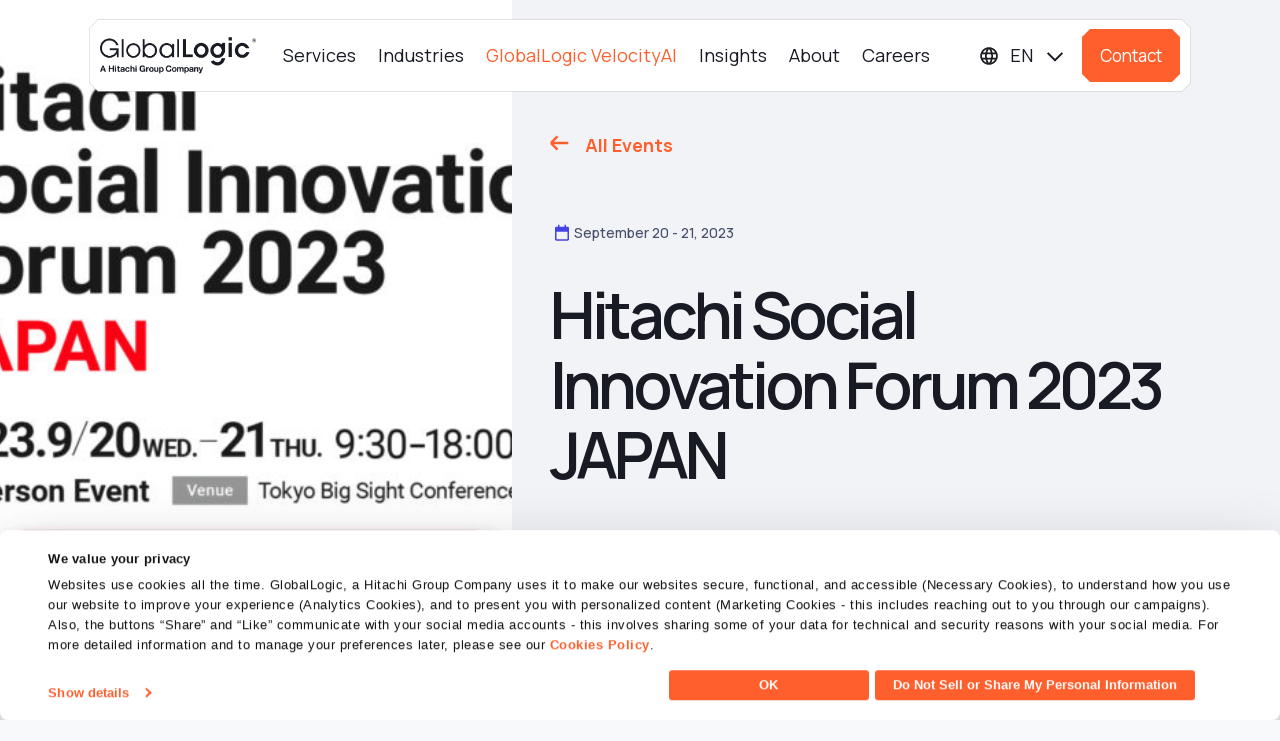

--- FILE ---
content_type: text/html; charset=UTF-8
request_url: https://www.globallogic.com/se/about/events/hitachi-social-innovation-forum-2023-japan/
body_size: 30017
content:
<!DOCTYPE html>
        <html lang="en-se" xml:lang="en-se" xmlns="http://www.w3.org/1999/xhtml">
        
        <head>
            <!-- <meta charset="utf-8"><script type="text/javascript">(window.NREUM||(NREUM={})).init={ajax:{deny_list:["bam.nr-data.net"]},feature_flags:["soft_nav"]};(window.NREUM||(NREUM={})).loader_config={licenseKey:"1a59afb81a",applicationID:"1119225088",browserID:"1134482513"};;/*! For license information please see nr-loader-rum-1.308.0.min.js.LICENSE.txt */
(()=>{var e,t,r={163:(e,t,r)=>{"use strict";r.d(t,{j:()=>E});var n=r(384),i=r(1741);var a=r(2555);r(860).K7.genericEvents;const s="experimental.resources",o="register",c=e=>{if(!e||"string"!=typeof e)return!1;try{document.createDocumentFragment().querySelector(e)}catch{return!1}return!0};var d=r(2614),u=r(944),l=r(8122);const f="[data-nr-mask]",g=e=>(0,l.a)(e,(()=>{const e={feature_flags:[],experimental:{allow_registered_children:!1,resources:!1},mask_selector:"*",block_selector:"[data-nr-block]",mask_input_options:{color:!1,date:!1,"datetime-local":!1,email:!1,month:!1,number:!1,range:!1,search:!1,tel:!1,text:!1,time:!1,url:!1,week:!1,textarea:!1,select:!1,password:!0}};return{ajax:{deny_list:void 0,block_internal:!0,enabled:!0,autoStart:!0},api:{get allow_registered_children(){return e.feature_flags.includes(o)||e.experimental.allow_registered_children},set allow_registered_children(t){e.experimental.allow_registered_children=t},duplicate_registered_data:!1},browser_consent_mode:{enabled:!1},distributed_tracing:{enabled:void 0,exclude_newrelic_header:void 0,cors_use_newrelic_header:void 0,cors_use_tracecontext_headers:void 0,allowed_origins:void 0},get feature_flags(){return e.feature_flags},set feature_flags(t){e.feature_flags=t},generic_events:{enabled:!0,autoStart:!0},harvest:{interval:30},jserrors:{enabled:!0,autoStart:!0},logging:{enabled:!0,autoStart:!0},metrics:{enabled:!0,autoStart:!0},obfuscate:void 0,page_action:{enabled:!0},page_view_event:{enabled:!0,autoStart:!0},page_view_timing:{enabled:!0,autoStart:!0},performance:{capture_marks:!1,capture_measures:!1,capture_detail:!0,resources:{get enabled(){return e.feature_flags.includes(s)||e.experimental.resources},set enabled(t){e.experimental.resources=t},asset_types:[],first_party_domains:[],ignore_newrelic:!0}},privacy:{cookies_enabled:!0},proxy:{assets:void 0,beacon:void 0},session:{expiresMs:d.wk,inactiveMs:d.BB},session_replay:{autoStart:!0,enabled:!1,preload:!1,sampling_rate:10,error_sampling_rate:100,collect_fonts:!1,inline_images:!1,fix_stylesheets:!0,mask_all_inputs:!0,get mask_text_selector(){return e.mask_selector},set mask_text_selector(t){c(t)?e.mask_selector="".concat(t,",").concat(f):""===t||null===t?e.mask_selector=f:(0,u.R)(5,t)},get block_class(){return"nr-block"},get ignore_class(){return"nr-ignore"},get mask_text_class(){return"nr-mask"},get block_selector(){return e.block_selector},set block_selector(t){c(t)?e.block_selector+=",".concat(t):""!==t&&(0,u.R)(6,t)},get mask_input_options(){return e.mask_input_options},set mask_input_options(t){t&&"object"==typeof t?e.mask_input_options={...t,password:!0}:(0,u.R)(7,t)}},session_trace:{enabled:!0,autoStart:!0},soft_navigations:{enabled:!0,autoStart:!0},spa:{enabled:!0,autoStart:!0},ssl:void 0,user_actions:{enabled:!0,elementAttributes:["id","className","tagName","type"]}}})());var p=r(6154),m=r(9324);let h=0;const v={buildEnv:m.F3,distMethod:m.Xs,version:m.xv,originTime:p.WN},b={consented:!1},y={appMetadata:{},get consented(){return this.session?.state?.consent||b.consented},set consented(e){b.consented=e},customTransaction:void 0,denyList:void 0,disabled:!1,harvester:void 0,isolatedBacklog:!1,isRecording:!1,loaderType:void 0,maxBytes:3e4,obfuscator:void 0,onerror:void 0,ptid:void 0,releaseIds:{},session:void 0,timeKeeper:void 0,registeredEntities:[],jsAttributesMetadata:{bytes:0},get harvestCount(){return++h}},_=e=>{const t=(0,l.a)(e,y),r=Object.keys(v).reduce((e,t)=>(e[t]={value:v[t],writable:!1,configurable:!0,enumerable:!0},e),{});return Object.defineProperties(t,r)};var w=r(5701);const x=e=>{const t=e.startsWith("http");e+="/",r.p=t?e:"https://"+e};var R=r(7836),k=r(3241);const A={accountID:void 0,trustKey:void 0,agentID:void 0,licenseKey:void 0,applicationID:void 0,xpid:void 0},S=e=>(0,l.a)(e,A),T=new Set;function E(e,t={},r,s){let{init:o,info:c,loader_config:d,runtime:u={},exposed:l=!0}=t;if(!c){const e=(0,n.pV)();o=e.init,c=e.info,d=e.loader_config}e.init=g(o||{}),e.loader_config=S(d||{}),c.jsAttributes??={},p.bv&&(c.jsAttributes.isWorker=!0),e.info=(0,a.D)(c);const f=e.init,m=[c.beacon,c.errorBeacon];T.has(e.agentIdentifier)||(f.proxy.assets&&(x(f.proxy.assets),m.push(f.proxy.assets)),f.proxy.beacon&&m.push(f.proxy.beacon),e.beacons=[...m],function(e){const t=(0,n.pV)();Object.getOwnPropertyNames(i.W.prototype).forEach(r=>{const n=i.W.prototype[r];if("function"!=typeof n||"constructor"===n)return;let a=t[r];e[r]&&!1!==e.exposed&&"micro-agent"!==e.runtime?.loaderType&&(t[r]=(...t)=>{const n=e[r](...t);return a?a(...t):n})})}(e),(0,n.US)("activatedFeatures",w.B)),u.denyList=[...f.ajax.deny_list||[],...f.ajax.block_internal?m:[]],u.ptid=e.agentIdentifier,u.loaderType=r,e.runtime=_(u),T.has(e.agentIdentifier)||(e.ee=R.ee.get(e.agentIdentifier),e.exposed=l,(0,k.W)({agentIdentifier:e.agentIdentifier,drained:!!w.B?.[e.agentIdentifier],type:"lifecycle",name:"initialize",feature:void 0,data:e.config})),T.add(e.agentIdentifier)}},384:(e,t,r)=>{"use strict";r.d(t,{NT:()=>s,US:()=>u,Zm:()=>o,bQ:()=>d,dV:()=>c,pV:()=>l});var n=r(6154),i=r(1863),a=r(1910);const s={beacon:"bam.nr-data.net",errorBeacon:"bam.nr-data.net"};function o(){return n.gm.NREUM||(n.gm.NREUM={}),void 0===n.gm.newrelic&&(n.gm.newrelic=n.gm.NREUM),n.gm.NREUM}function c(){let e=o();return e.o||(e.o={ST:n.gm.setTimeout,SI:n.gm.setImmediate||n.gm.setInterval,CT:n.gm.clearTimeout,XHR:n.gm.XMLHttpRequest,REQ:n.gm.Request,EV:n.gm.Event,PR:n.gm.Promise,MO:n.gm.MutationObserver,FETCH:n.gm.fetch,WS:n.gm.WebSocket},(0,a.i)(...Object.values(e.o))),e}function d(e,t){let r=o();r.initializedAgents??={},t.initializedAt={ms:(0,i.t)(),date:new Date},r.initializedAgents[e]=t}function u(e,t){o()[e]=t}function l(){return function(){let e=o();const t=e.info||{};e.info={beacon:s.beacon,errorBeacon:s.errorBeacon,...t}}(),function(){let e=o();const t=e.init||{};e.init={...t}}(),c(),function(){let e=o();const t=e.loader_config||{};e.loader_config={...t}}(),o()}},782:(e,t,r)=>{"use strict";r.d(t,{T:()=>n});const n=r(860).K7.pageViewTiming},860:(e,t,r)=>{"use strict";r.d(t,{$J:()=>u,K7:()=>c,P3:()=>d,XX:()=>i,Yy:()=>o,df:()=>a,qY:()=>n,v4:()=>s});const n="events",i="jserrors",a="browser/blobs",s="rum",o="browser/logs",c={ajax:"ajax",genericEvents:"generic_events",jserrors:i,logging:"logging",metrics:"metrics",pageAction:"page_action",pageViewEvent:"page_view_event",pageViewTiming:"page_view_timing",sessionReplay:"session_replay",sessionTrace:"session_trace",softNav:"soft_navigations",spa:"spa"},d={[c.pageViewEvent]:1,[c.pageViewTiming]:2,[c.metrics]:3,[c.jserrors]:4,[c.spa]:5,[c.ajax]:6,[c.sessionTrace]:7,[c.softNav]:8,[c.sessionReplay]:9,[c.logging]:10,[c.genericEvents]:11},u={[c.pageViewEvent]:s,[c.pageViewTiming]:n,[c.ajax]:n,[c.spa]:n,[c.softNav]:n,[c.metrics]:i,[c.jserrors]:i,[c.sessionTrace]:a,[c.sessionReplay]:a,[c.logging]:o,[c.genericEvents]:"ins"}},944:(e,t,r)=>{"use strict";r.d(t,{R:()=>i});var n=r(3241);function i(e,t){"function"==typeof console.debug&&(console.debug("New Relic Warning: https://github.com/newrelic/newrelic-browser-agent/blob/main/docs/warning-codes.md#".concat(e),t),(0,n.W)({agentIdentifier:null,drained:null,type:"data",name:"warn",feature:"warn",data:{code:e,secondary:t}}))}},1687:(e,t,r)=>{"use strict";r.d(t,{Ak:()=>d,Ze:()=>f,x3:()=>u});var n=r(3241),i=r(7836),a=r(3606),s=r(860),o=r(2646);const c={};function d(e,t){const r={staged:!1,priority:s.P3[t]||0};l(e),c[e].get(t)||c[e].set(t,r)}function u(e,t){e&&c[e]&&(c[e].get(t)&&c[e].delete(t),p(e,t,!1),c[e].size&&g(e))}function l(e){if(!e)throw new Error("agentIdentifier required");c[e]||(c[e]=new Map)}function f(e="",t="feature",r=!1){if(l(e),!e||!c[e].get(t)||r)return p(e,t);c[e].get(t).staged=!0,g(e)}function g(e){const t=Array.from(c[e]);t.every(([e,t])=>t.staged)&&(t.sort((e,t)=>e[1].priority-t[1].priority),t.forEach(([t])=>{c[e].delete(t),p(e,t)}))}function p(e,t,r=!0){const s=e?i.ee.get(e):i.ee,c=a.i.handlers;if(!s.aborted&&s.backlog&&c){if((0,n.W)({agentIdentifier:e,type:"lifecycle",name:"drain",feature:t}),r){const e=s.backlog[t],r=c[t];if(r){for(let t=0;e&&t<e.length;++t)m(e[t],r);Object.entries(r).forEach(([e,t])=>{Object.values(t||{}).forEach(t=>{t[0]?.on&&t[0]?.context()instanceof o.y&&t[0].on(e,t[1])})})}}s.isolatedBacklog||delete c[t],s.backlog[t]=null,s.emit("drain-"+t,[])}}function m(e,t){var r=e[1];Object.values(t[r]||{}).forEach(t=>{var r=e[0];if(t[0]===r){var n=t[1],i=e[3],a=e[2];n.apply(i,a)}})}},1738:(e,t,r)=>{"use strict";r.d(t,{U:()=>g,Y:()=>f});var n=r(3241),i=r(9908),a=r(1863),s=r(944),o=r(5701),c=r(3969),d=r(8362),u=r(860),l=r(4261);function f(e,t,r,a){const f=a||r;!f||f[e]&&f[e]!==d.d.prototype[e]||(f[e]=function(){(0,i.p)(c.xV,["API/"+e+"/called"],void 0,u.K7.metrics,r.ee),(0,n.W)({agentIdentifier:r.agentIdentifier,drained:!!o.B?.[r.agentIdentifier],type:"data",name:"api",feature:l.Pl+e,data:{}});try{return t.apply(this,arguments)}catch(e){(0,s.R)(23,e)}})}function g(e,t,r,n,s){const o=e.info;null===r?delete o.jsAttributes[t]:o.jsAttributes[t]=r,(s||null===r)&&(0,i.p)(l.Pl+n,[(0,a.t)(),t,r],void 0,"session",e.ee)}},1741:(e,t,r)=>{"use strict";r.d(t,{W:()=>a});var n=r(944),i=r(4261);class a{#e(e,...t){if(this[e]!==a.prototype[e])return this[e](...t);(0,n.R)(35,e)}addPageAction(e,t){return this.#e(i.hG,e,t)}register(e){return this.#e(i.eY,e)}recordCustomEvent(e,t){return this.#e(i.fF,e,t)}setPageViewName(e,t){return this.#e(i.Fw,e,t)}setCustomAttribute(e,t,r){return this.#e(i.cD,e,t,r)}noticeError(e,t){return this.#e(i.o5,e,t)}setUserId(e,t=!1){return this.#e(i.Dl,e,t)}setApplicationVersion(e){return this.#e(i.nb,e)}setErrorHandler(e){return this.#e(i.bt,e)}addRelease(e,t){return this.#e(i.k6,e,t)}log(e,t){return this.#e(i.$9,e,t)}start(){return this.#e(i.d3)}finished(e){return this.#e(i.BL,e)}recordReplay(){return this.#e(i.CH)}pauseReplay(){return this.#e(i.Tb)}addToTrace(e){return this.#e(i.U2,e)}setCurrentRouteName(e){return this.#e(i.PA,e)}interaction(e){return this.#e(i.dT,e)}wrapLogger(e,t,r){return this.#e(i.Wb,e,t,r)}measure(e,t){return this.#e(i.V1,e,t)}consent(e){return this.#e(i.Pv,e)}}},1863:(e,t,r)=>{"use strict";function n(){return Math.floor(performance.now())}r.d(t,{t:()=>n})},1910:(e,t,r)=>{"use strict";r.d(t,{i:()=>a});var n=r(944);const i=new Map;function a(...e){return e.every(e=>{if(i.has(e))return i.get(e);const t="function"==typeof e?e.toString():"",r=t.includes("[native code]"),a=t.includes("nrWrapper");return r||a||(0,n.R)(64,e?.name||t),i.set(e,r),r})}},2555:(e,t,r)=>{"use strict";r.d(t,{D:()=>o,f:()=>s});var n=r(384),i=r(8122);const a={beacon:n.NT.beacon,errorBeacon:n.NT.errorBeacon,licenseKey:void 0,applicationID:void 0,sa:void 0,queueTime:void 0,applicationTime:void 0,ttGuid:void 0,user:void 0,account:void 0,product:void 0,extra:void 0,jsAttributes:{},userAttributes:void 0,atts:void 0,transactionName:void 0,tNamePlain:void 0};function s(e){try{return!!e.licenseKey&&!!e.errorBeacon&&!!e.applicationID}catch(e){return!1}}const o=e=>(0,i.a)(e,a)},2614:(e,t,r)=>{"use strict";r.d(t,{BB:()=>s,H3:()=>n,g:()=>d,iL:()=>c,tS:()=>o,uh:()=>i,wk:()=>a});const n="NRBA",i="SESSION",a=144e5,s=18e5,o={STARTED:"session-started",PAUSE:"session-pause",RESET:"session-reset",RESUME:"session-resume",UPDATE:"session-update"},c={SAME_TAB:"same-tab",CROSS_TAB:"cross-tab"},d={OFF:0,FULL:1,ERROR:2}},2646:(e,t,r)=>{"use strict";r.d(t,{y:()=>n});class n{constructor(e){this.contextId=e}}},2843:(e,t,r)=>{"use strict";r.d(t,{G:()=>a,u:()=>i});var n=r(3878);function i(e,t=!1,r,i){(0,n.DD)("visibilitychange",function(){if(t)return void("hidden"===document.visibilityState&&e());e(document.visibilityState)},r,i)}function a(e,t,r){(0,n.sp)("pagehide",e,t,r)}},3241:(e,t,r)=>{"use strict";r.d(t,{W:()=>a});var n=r(6154);const i="newrelic";function a(e={}){try{n.gm.dispatchEvent(new CustomEvent(i,{detail:e}))}catch(e){}}},3606:(e,t,r)=>{"use strict";r.d(t,{i:()=>a});var n=r(9908);a.on=s;var i=a.handlers={};function a(e,t,r,a){s(a||n.d,i,e,t,r)}function s(e,t,r,i,a){a||(a="feature"),e||(e=n.d);var s=t[a]=t[a]||{};(s[r]=s[r]||[]).push([e,i])}},3878:(e,t,r)=>{"use strict";function n(e,t){return{capture:e,passive:!1,signal:t}}function i(e,t,r=!1,i){window.addEventListener(e,t,n(r,i))}function a(e,t,r=!1,i){document.addEventListener(e,t,n(r,i))}r.d(t,{DD:()=>a,jT:()=>n,sp:()=>i})},3969:(e,t,r)=>{"use strict";r.d(t,{TZ:()=>n,XG:()=>o,rs:()=>i,xV:()=>s,z_:()=>a});const n=r(860).K7.metrics,i="sm",a="cm",s="storeSupportabilityMetrics",o="storeEventMetrics"},4234:(e,t,r)=>{"use strict";r.d(t,{W:()=>a});var n=r(7836),i=r(1687);class a{constructor(e,t){this.agentIdentifier=e,this.ee=n.ee.get(e),this.featureName=t,this.blocked=!1}deregisterDrain(){(0,i.x3)(this.agentIdentifier,this.featureName)}}},4261:(e,t,r)=>{"use strict";r.d(t,{$9:()=>d,BL:()=>o,CH:()=>g,Dl:()=>_,Fw:()=>y,PA:()=>h,Pl:()=>n,Pv:()=>k,Tb:()=>l,U2:()=>a,V1:()=>R,Wb:()=>x,bt:()=>b,cD:()=>v,d3:()=>w,dT:()=>c,eY:()=>p,fF:()=>f,hG:()=>i,k6:()=>s,nb:()=>m,o5:()=>u});const n="api-",i="addPageAction",a="addToTrace",s="addRelease",o="finished",c="interaction",d="log",u="noticeError",l="pauseReplay",f="recordCustomEvent",g="recordReplay",p="register",m="setApplicationVersion",h="setCurrentRouteName",v="setCustomAttribute",b="setErrorHandler",y="setPageViewName",_="setUserId",w="start",x="wrapLogger",R="measure",k="consent"},5289:(e,t,r)=>{"use strict";r.d(t,{GG:()=>s,Qr:()=>c,sB:()=>o});var n=r(3878),i=r(6389);function a(){return"undefined"==typeof document||"complete"===document.readyState}function s(e,t){if(a())return e();const r=(0,i.J)(e),s=setInterval(()=>{a()&&(clearInterval(s),r())},500);(0,n.sp)("load",r,t)}function o(e){if(a())return e();(0,n.DD)("DOMContentLoaded",e)}function c(e){if(a())return e();(0,n.sp)("popstate",e)}},5607:(e,t,r)=>{"use strict";r.d(t,{W:()=>n});const n=(0,r(9566).bz)()},5701:(e,t,r)=>{"use strict";r.d(t,{B:()=>a,t:()=>s});var n=r(3241);const i=new Set,a={};function s(e,t){const r=t.agentIdentifier;a[r]??={},e&&"object"==typeof e&&(i.has(r)||(t.ee.emit("rumresp",[e]),a[r]=e,i.add(r),(0,n.W)({agentIdentifier:r,loaded:!0,drained:!0,type:"lifecycle",name:"load",feature:void 0,data:e})))}},6154:(e,t,r)=>{"use strict";r.d(t,{OF:()=>c,RI:()=>i,WN:()=>u,bv:()=>a,eN:()=>l,gm:()=>s,mw:()=>o,sb:()=>d});var n=r(1863);const i="undefined"!=typeof window&&!!window.document,a="undefined"!=typeof WorkerGlobalScope&&("undefined"!=typeof self&&self instanceof WorkerGlobalScope&&self.navigator instanceof WorkerNavigator||"undefined"!=typeof globalThis&&globalThis instanceof WorkerGlobalScope&&globalThis.navigator instanceof WorkerNavigator),s=i?window:"undefined"!=typeof WorkerGlobalScope&&("undefined"!=typeof self&&self instanceof WorkerGlobalScope&&self||"undefined"!=typeof globalThis&&globalThis instanceof WorkerGlobalScope&&globalThis),o=Boolean("hidden"===s?.document?.visibilityState),c=/iPad|iPhone|iPod/.test(s.navigator?.userAgent),d=c&&"undefined"==typeof SharedWorker,u=((()=>{const e=s.navigator?.userAgent?.match(/Firefox[/\s](\d+\.\d+)/);Array.isArray(e)&&e.length>=2&&e[1]})(),Date.now()-(0,n.t)()),l=()=>"undefined"!=typeof PerformanceNavigationTiming&&s?.performance?.getEntriesByType("navigation")?.[0]?.responseStart},6389:(e,t,r)=>{"use strict";function n(e,t=500,r={}){const n=r?.leading||!1;let i;return(...r)=>{n&&void 0===i&&(e.apply(this,r),i=setTimeout(()=>{i=clearTimeout(i)},t)),n||(clearTimeout(i),i=setTimeout(()=>{e.apply(this,r)},t))}}function i(e){let t=!1;return(...r)=>{t||(t=!0,e.apply(this,r))}}r.d(t,{J:()=>i,s:()=>n})},6630:(e,t,r)=>{"use strict";r.d(t,{T:()=>n});const n=r(860).K7.pageViewEvent},7699:(e,t,r)=>{"use strict";r.d(t,{It:()=>a,KC:()=>o,No:()=>i,qh:()=>s});var n=r(860);const i=16e3,a=1e6,s="SESSION_ERROR",o={[n.K7.logging]:!0,[n.K7.genericEvents]:!1,[n.K7.jserrors]:!1,[n.K7.ajax]:!1}},7836:(e,t,r)=>{"use strict";r.d(t,{P:()=>o,ee:()=>c});var n=r(384),i=r(8990),a=r(2646),s=r(5607);const o="nr@context:".concat(s.W),c=function e(t,r){var n={},s={},u={},l=!1;try{l=16===r.length&&d.initializedAgents?.[r]?.runtime.isolatedBacklog}catch(e){}var f={on:p,addEventListener:p,removeEventListener:function(e,t){var r=n[e];if(!r)return;for(var i=0;i<r.length;i++)r[i]===t&&r.splice(i,1)},emit:function(e,r,n,i,a){!1!==a&&(a=!0);if(c.aborted&&!i)return;t&&a&&t.emit(e,r,n);var o=g(n);m(e).forEach(e=>{e.apply(o,r)});var d=v()[s[e]];d&&d.push([f,e,r,o]);return o},get:h,listeners:m,context:g,buffer:function(e,t){const r=v();if(t=t||"feature",f.aborted)return;Object.entries(e||{}).forEach(([e,n])=>{s[n]=t,t in r||(r[t]=[])})},abort:function(){f._aborted=!0,Object.keys(f.backlog).forEach(e=>{delete f.backlog[e]})},isBuffering:function(e){return!!v()[s[e]]},debugId:r,backlog:l?{}:t&&"object"==typeof t.backlog?t.backlog:{},isolatedBacklog:l};return Object.defineProperty(f,"aborted",{get:()=>{let e=f._aborted||!1;return e||(t&&(e=t.aborted),e)}}),f;function g(e){return e&&e instanceof a.y?e:e?(0,i.I)(e,o,()=>new a.y(o)):new a.y(o)}function p(e,t){n[e]=m(e).concat(t)}function m(e){return n[e]||[]}function h(t){return u[t]=u[t]||e(f,t)}function v(){return f.backlog}}(void 0,"globalEE"),d=(0,n.Zm)();d.ee||(d.ee=c)},8122:(e,t,r)=>{"use strict";r.d(t,{a:()=>i});var n=r(944);function i(e,t){try{if(!e||"object"!=typeof e)return(0,n.R)(3);if(!t||"object"!=typeof t)return(0,n.R)(4);const r=Object.create(Object.getPrototypeOf(t),Object.getOwnPropertyDescriptors(t)),a=0===Object.keys(r).length?e:r;for(let s in a)if(void 0!==e[s])try{if(null===e[s]){r[s]=null;continue}Array.isArray(e[s])&&Array.isArray(t[s])?r[s]=Array.from(new Set([...e[s],...t[s]])):"object"==typeof e[s]&&"object"==typeof t[s]?r[s]=i(e[s],t[s]):r[s]=e[s]}catch(e){r[s]||(0,n.R)(1,e)}return r}catch(e){(0,n.R)(2,e)}}},8362:(e,t,r)=>{"use strict";r.d(t,{d:()=>a});var n=r(9566),i=r(1741);class a extends i.W{agentIdentifier=(0,n.LA)(16)}},8374:(e,t,r)=>{r.nc=(()=>{try{return document?.currentScript?.nonce}catch(e){}return""})()},8990:(e,t,r)=>{"use strict";r.d(t,{I:()=>i});var n=Object.prototype.hasOwnProperty;function i(e,t,r){if(n.call(e,t))return e[t];var i=r();if(Object.defineProperty&&Object.keys)try{return Object.defineProperty(e,t,{value:i,writable:!0,enumerable:!1}),i}catch(e){}return e[t]=i,i}},9324:(e,t,r)=>{"use strict";r.d(t,{F3:()=>i,Xs:()=>a,xv:()=>n});const n="1.308.0",i="PROD",a="CDN"},9566:(e,t,r)=>{"use strict";r.d(t,{LA:()=>o,bz:()=>s});var n=r(6154);const i="xxxxxxxx-xxxx-4xxx-yxxx-xxxxxxxxxxxx";function a(e,t){return e?15&e[t]:16*Math.random()|0}function s(){const e=n.gm?.crypto||n.gm?.msCrypto;let t,r=0;return e&&e.getRandomValues&&(t=e.getRandomValues(new Uint8Array(30))),i.split("").map(e=>"x"===e?a(t,r++).toString(16):"y"===e?(3&a()|8).toString(16):e).join("")}function o(e){const t=n.gm?.crypto||n.gm?.msCrypto;let r,i=0;t&&t.getRandomValues&&(r=t.getRandomValues(new Uint8Array(e)));const s=[];for(var o=0;o<e;o++)s.push(a(r,i++).toString(16));return s.join("")}},9908:(e,t,r)=>{"use strict";r.d(t,{d:()=>n,p:()=>i});var n=r(7836).ee.get("handle");function i(e,t,r,i,a){a?(a.buffer([e],i),a.emit(e,t,r)):(n.buffer([e],i),n.emit(e,t,r))}}},n={};function i(e){var t=n[e];if(void 0!==t)return t.exports;var a=n[e]={exports:{}};return r[e](a,a.exports,i),a.exports}i.m=r,i.d=(e,t)=>{for(var r in t)i.o(t,r)&&!i.o(e,r)&&Object.defineProperty(e,r,{enumerable:!0,get:t[r]})},i.f={},i.e=e=>Promise.all(Object.keys(i.f).reduce((t,r)=>(i.f[r](e,t),t),[])),i.u=e=>"nr-rum-1.308.0.min.js",i.o=(e,t)=>Object.prototype.hasOwnProperty.call(e,t),e={},t="NRBA-1.308.0.PROD:",i.l=(r,n,a,s)=>{if(e[r])e[r].push(n);else{var o,c;if(void 0!==a)for(var d=document.getElementsByTagName("script"),u=0;u<d.length;u++){var l=d[u];if(l.getAttribute("src")==r||l.getAttribute("data-webpack")==t+a){o=l;break}}if(!o){c=!0;var f={296:"sha512-+MIMDsOcckGXa1EdWHqFNv7P+JUkd5kQwCBr3KE6uCvnsBNUrdSt4a/3/L4j4TxtnaMNjHpza2/erNQbpacJQA=="};(o=document.createElement("script")).charset="utf-8",i.nc&&o.setAttribute("nonce",i.nc),o.setAttribute("data-webpack",t+a),o.src=r,0!==o.src.indexOf(window.location.origin+"/")&&(o.crossOrigin="anonymous"),f[s]&&(o.integrity=f[s])}e[r]=[n];var g=(t,n)=>{o.onerror=o.onload=null,clearTimeout(p);var i=e[r];if(delete e[r],o.parentNode&&o.parentNode.removeChild(o),i&&i.forEach(e=>e(n)),t)return t(n)},p=setTimeout(g.bind(null,void 0,{type:"timeout",target:o}),12e4);o.onerror=g.bind(null,o.onerror),o.onload=g.bind(null,o.onload),c&&document.head.appendChild(o)}},i.r=e=>{"undefined"!=typeof Symbol&&Symbol.toStringTag&&Object.defineProperty(e,Symbol.toStringTag,{value:"Module"}),Object.defineProperty(e,"__esModule",{value:!0})},i.p="https://js-agent.newrelic.com/",(()=>{var e={374:0,840:0};i.f.j=(t,r)=>{var n=i.o(e,t)?e[t]:void 0;if(0!==n)if(n)r.push(n[2]);else{var a=new Promise((r,i)=>n=e[t]=[r,i]);r.push(n[2]=a);var s=i.p+i.u(t),o=new Error;i.l(s,r=>{if(i.o(e,t)&&(0!==(n=e[t])&&(e[t]=void 0),n)){var a=r&&("load"===r.type?"missing":r.type),s=r&&r.target&&r.target.src;o.message="Loading chunk "+t+" failed: ("+a+": "+s+")",o.name="ChunkLoadError",o.type=a,o.request=s,n[1](o)}},"chunk-"+t,t)}};var t=(t,r)=>{var n,a,[s,o,c]=r,d=0;if(s.some(t=>0!==e[t])){for(n in o)i.o(o,n)&&(i.m[n]=o[n]);if(c)c(i)}for(t&&t(r);d<s.length;d++)a=s[d],i.o(e,a)&&e[a]&&e[a][0](),e[a]=0},r=self["webpackChunk:NRBA-1.308.0.PROD"]=self["webpackChunk:NRBA-1.308.0.PROD"]||[];r.forEach(t.bind(null,0)),r.push=t.bind(null,r.push.bind(r))})(),(()=>{"use strict";i(8374);var e=i(8362),t=i(860);const r=Object.values(t.K7);var n=i(163);var a=i(9908),s=i(1863),o=i(4261),c=i(1738);var d=i(1687),u=i(4234),l=i(5289),f=i(6154),g=i(944),p=i(384);const m=e=>f.RI&&!0===e?.privacy.cookies_enabled;function h(e){return!!(0,p.dV)().o.MO&&m(e)&&!0===e?.session_trace.enabled}var v=i(6389),b=i(7699);class y extends u.W{constructor(e,t){super(e.agentIdentifier,t),this.agentRef=e,this.abortHandler=void 0,this.featAggregate=void 0,this.loadedSuccessfully=void 0,this.onAggregateImported=new Promise(e=>{this.loadedSuccessfully=e}),this.deferred=Promise.resolve(),!1===e.init[this.featureName].autoStart?this.deferred=new Promise((t,r)=>{this.ee.on("manual-start-all",(0,v.J)(()=>{(0,d.Ak)(e.agentIdentifier,this.featureName),t()}))}):(0,d.Ak)(e.agentIdentifier,t)}importAggregator(e,t,r={}){if(this.featAggregate)return;const n=async()=>{let n;await this.deferred;try{if(m(e.init)){const{setupAgentSession:t}=await i.e(296).then(i.bind(i,3305));n=t(e)}}catch(e){(0,g.R)(20,e),this.ee.emit("internal-error",[e]),(0,a.p)(b.qh,[e],void 0,this.featureName,this.ee)}try{if(!this.#t(this.featureName,n,e.init))return(0,d.Ze)(this.agentIdentifier,this.featureName),void this.loadedSuccessfully(!1);const{Aggregate:i}=await t();this.featAggregate=new i(e,r),e.runtime.harvester.initializedAggregates.push(this.featAggregate),this.loadedSuccessfully(!0)}catch(e){(0,g.R)(34,e),this.abortHandler?.(),(0,d.Ze)(this.agentIdentifier,this.featureName,!0),this.loadedSuccessfully(!1),this.ee&&this.ee.abort()}};f.RI?(0,l.GG)(()=>n(),!0):n()}#t(e,r,n){if(this.blocked)return!1;switch(e){case t.K7.sessionReplay:return h(n)&&!!r;case t.K7.sessionTrace:return!!r;default:return!0}}}var _=i(6630),w=i(2614),x=i(3241);class R extends y{static featureName=_.T;constructor(e){var t;super(e,_.T),this.setupInspectionEvents(e.agentIdentifier),t=e,(0,c.Y)(o.Fw,function(e,r){"string"==typeof e&&("/"!==e.charAt(0)&&(e="/"+e),t.runtime.customTransaction=(r||"http://custom.transaction")+e,(0,a.p)(o.Pl+o.Fw,[(0,s.t)()],void 0,void 0,t.ee))},t),this.importAggregator(e,()=>i.e(296).then(i.bind(i,3943)))}setupInspectionEvents(e){const t=(t,r)=>{t&&(0,x.W)({agentIdentifier:e,timeStamp:t.timeStamp,loaded:"complete"===t.target.readyState,type:"window",name:r,data:t.target.location+""})};(0,l.sB)(e=>{t(e,"DOMContentLoaded")}),(0,l.GG)(e=>{t(e,"load")}),(0,l.Qr)(e=>{t(e,"navigate")}),this.ee.on(w.tS.UPDATE,(t,r)=>{(0,x.W)({agentIdentifier:e,type:"lifecycle",name:"session",data:r})})}}class k extends e.d{constructor(e){var t;(super(),f.gm)?(this.features={},(0,p.bQ)(this.agentIdentifier,this),this.desiredFeatures=new Set(e.features||[]),this.desiredFeatures.add(R),(0,n.j)(this,e,e.loaderType||"agent"),t=this,(0,c.Y)(o.cD,function(e,r,n=!1){if("string"==typeof e){if(["string","number","boolean"].includes(typeof r)||null===r)return(0,c.U)(t,e,r,o.cD,n);(0,g.R)(40,typeof r)}else(0,g.R)(39,typeof e)},t),function(e){(0,c.Y)(o.Dl,function(t,r=!1){if("string"!=typeof t&&null!==t)return void(0,g.R)(41,typeof t);const n=e.info.jsAttributes["enduser.id"];r&&null!=n&&n!==t?(0,a.p)(o.Pl+"setUserIdAndResetSession",[t],void 0,"session",e.ee):(0,c.U)(e,"enduser.id",t,o.Dl,!0)},e)}(this),function(e){(0,c.Y)(o.nb,function(t){if("string"==typeof t||null===t)return(0,c.U)(e,"application.version",t,o.nb,!1);(0,g.R)(42,typeof t)},e)}(this),function(e){(0,c.Y)(o.d3,function(){e.ee.emit("manual-start-all")},e)}(this),function(e){(0,c.Y)(o.Pv,function(t=!0){if("boolean"==typeof t){if((0,a.p)(o.Pl+o.Pv,[t],void 0,"session",e.ee),e.runtime.consented=t,t){const t=e.features.page_view_event;t.onAggregateImported.then(e=>{const r=t.featAggregate;e&&!r.sentRum&&r.sendRum()})}}else(0,g.R)(65,typeof t)},e)}(this),this.run()):(0,g.R)(21)}get config(){return{info:this.info,init:this.init,loader_config:this.loader_config,runtime:this.runtime}}get api(){return this}run(){try{const e=function(e){const t={};return r.forEach(r=>{t[r]=!!e[r]?.enabled}),t}(this.init),n=[...this.desiredFeatures];n.sort((e,r)=>t.P3[e.featureName]-t.P3[r.featureName]),n.forEach(r=>{if(!e[r.featureName]&&r.featureName!==t.K7.pageViewEvent)return;if(r.featureName===t.K7.spa)return void(0,g.R)(67);const n=function(e){switch(e){case t.K7.ajax:return[t.K7.jserrors];case t.K7.sessionTrace:return[t.K7.ajax,t.K7.pageViewEvent];case t.K7.sessionReplay:return[t.K7.sessionTrace];case t.K7.pageViewTiming:return[t.K7.pageViewEvent];default:return[]}}(r.featureName).filter(e=>!(e in this.features));n.length>0&&(0,g.R)(36,{targetFeature:r.featureName,missingDependencies:n}),this.features[r.featureName]=new r(this)})}catch(e){(0,g.R)(22,e);for(const e in this.features)this.features[e].abortHandler?.();const t=(0,p.Zm)();delete t.initializedAgents[this.agentIdentifier]?.features,delete this.sharedAggregator;return t.ee.get(this.agentIdentifier).abort(),!1}}}var A=i(2843),S=i(782);class T extends y{static featureName=S.T;constructor(e){super(e,S.T),f.RI&&((0,A.u)(()=>(0,a.p)("docHidden",[(0,s.t)()],void 0,S.T,this.ee),!0),(0,A.G)(()=>(0,a.p)("winPagehide",[(0,s.t)()],void 0,S.T,this.ee)),this.importAggregator(e,()=>i.e(296).then(i.bind(i,2117))))}}var E=i(3969);class I extends y{static featureName=E.TZ;constructor(e){super(e,E.TZ),f.RI&&document.addEventListener("securitypolicyviolation",e=>{(0,a.p)(E.xV,["Generic/CSPViolation/Detected"],void 0,this.featureName,this.ee)}),this.importAggregator(e,()=>i.e(296).then(i.bind(i,9623)))}}new k({features:[R,T,I],loaderType:"lite"})})()})();</script> -->

            <meta http-equiv="Content-Type" content="text/html; charset=UTF-8" />

            <meta name="viewport" content="width=device-width, initial-scale=1.0, maximum-scale=2.0" />
            <meta name="theme-color" content="#FF5F2D" />
            <link data-minify="1" rel="stylesheet" href="https://www.globallogic.com/se/wp-content/cache/min/12/npm/bootstrap-icons@1.13.1/font/bootstrap-icons.css?ver=1769152928">
            <link rel="stylesheet" href="https://www.globallogic.com/se/wp-content/themes/globallogic/css/bootstrap.min.css" type="text/css" media="screen" />
            <link rel="stylesheet" href="https://www.globallogic.com/se/wp-content/themes/globallogic/css/bootstrap-select.min.css" type="text/css" media="screen" />
            <link data-minify="1" rel="stylesheet" href="https://www.globallogic.com/se/wp-content/cache/min/12/se/wp-content/themes/globallogic/css/font-awesome.css?ver=1769152928" type="text/css" media="screen" />
            <link data-minify="1" rel="stylesheet" href="https://www.globallogic.com/se/wp-content/cache/min/12/se/wp-content/themes/globallogic/css/cookiebot.css?ver=1769152928" type="text/css" media="screen" />
            <!--<link rel="stylesheet" href="/css/style.css?v=1769766737" type="text/css" media="screen" />-->
            <link rel="stylesheet" href="https://www.globallogic.com/se/wp-content/themes/globallogic/style.css" type="text/css" media="screen" />
            <!--<link rel="stylesheet" href="/css/custom.css?v=1769766737" type="text/css" media="screen" />-->
            <link data-minify="1" rel="stylesheet" href="https://www.globallogic.com/se/wp-content/cache/min/12/se/wp-content/themes/globallogic/css/ask-ai.css?ver=1769152928" type="text/css" media="screen" />
                <link rel="preconnect" href="https://fonts.gstatic.com" crossorigin>
                    
                                                        <link rel="icon" type="image/x-icon" href="https://www.globallogic.com/se/wp-content/themes/globallogic/images/favicon.ico?v=1769766737" /> 
                                                <!-- Required meta tags -->
                        <meta name="viewport" content="width=device-width, initial-scale=1, shrink-to-fit=no">
                            <meta name="format-detection" content="telephone=no">
                                <meta name="google-site-verification" content="H2HHzXFKFRq3ml457smK7KDGFz_Zau4N81fBDxAjKzw" />
                                <meta name="msvalidate.01" content="E8387B23847D844F6042F57DB8A482C7" />
                                <title>Hitachi Social Innovation Forum 2023 JAPAN</title>
<link data-rocket-preload as="style" href="https://fonts.googleapis.com/css2?family=Manrope:wght@400..800&#038;display=swap" rel="preload">
<link href="https://fonts.googleapis.com/css2?family=Manrope:wght@400..800&#038;display=swap" media="print" onload="this.media=&#039;all&#039;" rel="stylesheet">
<noscript><link rel="stylesheet" href="https://fonts.googleapis.com/css2?family=Manrope:wght@400..800&#038;display=swap"></noscript>
	<style type="text/css">img:is([sizes="auto" i], [sizes^="auto," i]) { contain-intrinsic-size: 3000px 1500px }</style>
	
		<!-- All in One SEO Pro 4.8.3.2 - aioseo.com -->
	<meta name="description" content="&quot;Accelerating Digital Innovation With Purpose: Generative AI, Metaverse, Web3.0&quot; is the topic of GlobalLogic&#039;s exhibition." />
	<meta name="robots" content="max-image-preview:large" />
	<link rel="canonical" href="https://www.globallogic.com/se/about/events/hitachi-social-innovation-forum-2023-japan/" />
	<meta name="generator" content="All in One SEO Pro (AIOSEO) 4.8.3.2" />
		<meta property="og:locale" content="en_US" />
		<meta property="og:site_name" content="GlobalLogic Sweden -" />
		<meta property="og:type" content="article" />
		<meta property="og:title" content="Hitachi Social Innovation Forum 2023 JAPAN" />
		<meta property="og:description" content="&quot;Accelerating Digital Innovation With Purpose: Generative AI, Metaverse, Web3.0&quot; is the topic of GlobalLogic&#039;s exhibition." />
		<meta property="og:url" content="https://www.globallogic.com/se/about/events/hitachi-social-innovation-forum-2023-japan/" />
		<meta property="og:image" content="https://www.globallogic.com/se/wp-content/uploads/sites/12/2025/03/OG_Home-Page.jpg" />
		<meta property="og:image:secure_url" content="https://www.globallogic.com/se/wp-content/uploads/sites/12/2025/03/OG_Home-Page.jpg" />
		<meta property="og:image:width" content="1200" />
		<meta property="og:image:height" content="630" />
		<meta property="article:published_time" content="2023-08-29T12:22:46+00:00" />
		<meta property="article:modified_time" content="2023-08-29T12:22:46+00:00" />
		<meta name="twitter:card" content="summary_large_image" />
		<meta name="twitter:title" content="Hitachi Social Innovation Forum 2023 JAPAN" />
		<meta name="twitter:description" content="&quot;Accelerating Digital Innovation With Purpose: Generative AI, Metaverse, Web3.0&quot; is the topic of GlobalLogic&#039;s exhibition." />
		<meta name="twitter:image" content="https://www.globallogic.com/se/wp-content/uploads/sites/12/2025/03/OG_Home-Page.jpg" />
		<script type="application/ld+json" class="aioseo-schema">
			{"@context":"https:\/\/schema.org","@graph":[{"@type":"BreadcrumbList","@id":"https:\/\/www.globallogic.com\/se\/?attachment_id=85202#breadcrumblist","itemListElement":[{"@type":"ListItem","@id":"https:\/\/www.globallogic.com\/se#listItem","position":1,"name":"Home","item":"https:\/\/www.globallogic.com\/se","nextItem":{"@type":"ListItem","@id":"https:\/\/www.globallogic.com\/se\/?post_type=industries&p=65148#listItem","name":"Automotive"}},{"@type":"ListItem","@id":"https:\/\/www.globallogic.com\/se\/?post_type=industries&p=65148#listItem","position":2,"name":"Automotive","item":"https:\/\/www.globallogic.com\/se\/?post_type=industries&p=65148","nextItem":{"@type":"ListItem","@id":"https:\/\/www.globallogic.com\/se\/about\/events\/hitachi-social-innovation-forum-2023-japan\/#listItem","name":"Hitachi Social Innovation Forum 2023 JAPAN"},"previousItem":{"@type":"ListItem","@id":"https:\/\/www.globallogic.com\/se#listItem","name":"Home"}},{"@type":"ListItem","@id":"https:\/\/www.globallogic.com\/se\/about\/events\/hitachi-social-innovation-forum-2023-japan\/#listItem","position":3,"name":"Hitachi Social Innovation Forum 2023 JAPAN","previousItem":{"@type":"ListItem","@id":"https:\/\/www.globallogic.com\/se\/?post_type=industries&p=65148#listItem","name":"Automotive"}}]},{"@type":"Organization","@id":"https:\/\/www.globallogic.com\/se\/#organization","name":"GlobalLogic Sweden","url":"https:\/\/www.globallogic.com\/se\/","logo":{"@type":"ImageObject","url":"https:\/\/www.globallogic.com\/se\/wp-content\/uploads\/sites\/12\/2024\/07\/Logo.png","@id":"https:\/\/www.globallogic.com\/se\/?attachment_id=85202\/#organizationLogo","width":520,"height":121},"image":{"@id":"https:\/\/www.globallogic.com\/se\/?attachment_id=85202\/#organizationLogo"}},{"@type":"WebPage","@id":"https:\/\/www.globallogic.com\/se\/?attachment_id=85202#webpage","url":"https:\/\/www.globallogic.com\/se\/?attachment_id=85202","name":"Hitachi Social Innovation Forum 2023 JAPAN","description":"\"Accelerating Digital Innovation With Purpose: Generative AI, Metaverse, Web3.0\" is the topic of GlobalLogic's exhibition.","inLanguage":"en-US","isPartOf":{"@id":"https:\/\/www.globallogic.com\/se\/#website"},"breadcrumb":{"@id":"https:\/\/www.globallogic.com\/se\/?attachment_id=85202#breadcrumblist"},"datePublished":"2023-08-29T12:22:46+00:00","dateModified":"2023-08-29T12:22:46+00:00"},{"@type":"WebSite","@id":"https:\/\/www.globallogic.com\/se\/#website","url":"https:\/\/www.globallogic.com\/se\/","name":"GlobalLogic Sweden","inLanguage":"en-US","publisher":{"@id":"https:\/\/www.globallogic.com\/se\/#organization"}}]}
		</script>
		<!-- All in One SEO Pro -->

<link href='https://fonts.gstatic.com' crossorigin rel='preconnect' />
<link rel="alternate" type="application/rss+xml" title="GlobalLogic Sweden &raquo; Feed" href="https://www.globallogic.com/se/feed/" />
<link rel="alternate" type="application/rss+xml" title="GlobalLogic Sweden &raquo; Comments Feed" href="https://www.globallogic.com/se/comments/feed/" />
<link data-minify="1" rel='stylesheet' id='options_style-css' href='https://www.globallogic.com/se/wp-content/cache/min/12/se/wp-content/plugins/shorthand-connect/css/options.css?ver=1769152928' media='all' />
<link data-minify="1" rel='stylesheet' id='wp-block-library-css' href='https://www.globallogic.com/se/wp-content/cache/min/12/se/wp-includes/css/dist/block-library/style.css?ver=1769152928' media='all' />
<style id='wp-block-library-theme-inline-css'>
.wp-block-audio :where(figcaption){
  color:#555;
  font-size:13px;
  text-align:center;
}
.is-dark-theme .wp-block-audio :where(figcaption){
  color:#ffffffa6;
}

.wp-block-audio{
  margin:0 0 1em;
}

.wp-block-code{
  border:1px solid #ccc;
  border-radius:4px;
  font-family:Menlo,Consolas,monaco,monospace;
  padding:.8em 1em;
}

.wp-block-embed :where(figcaption){
  color:#555;
  font-size:13px;
  text-align:center;
}
.is-dark-theme .wp-block-embed :where(figcaption){
  color:#ffffffa6;
}

.wp-block-embed{
  margin:0 0 1em;
}

.blocks-gallery-caption{
  color:#555;
  font-size:13px;
  text-align:center;
}
.is-dark-theme .blocks-gallery-caption{
  color:#ffffffa6;
}

:root :where(.wp-block-image figcaption){
  color:#555;
  font-size:13px;
  text-align:center;
}
.is-dark-theme :root :where(.wp-block-image figcaption){
  color:#ffffffa6;
}

.wp-block-image{
  margin:0 0 1em;
}

.wp-block-pullquote{
  border-bottom:4px solid;
  border-top:4px solid;
  color:currentColor;
  margin-bottom:1.75em;
}
.wp-block-pullquote cite,.wp-block-pullquote footer,.wp-block-pullquote__citation{
  color:currentColor;
  font-size:.8125em;
  font-style:normal;
  text-transform:uppercase;
}

.wp-block-quote{
  border-left:.25em solid;
  margin:0 0 1.75em;
  padding-left:1em;
}
.wp-block-quote cite,.wp-block-quote footer{
  color:currentColor;
  font-size:.8125em;
  font-style:normal;
  position:relative;
}
.wp-block-quote:where(.has-text-align-right){
  border-left:none;
  border-right:.25em solid;
  padding-left:0;
  padding-right:1em;
}
.wp-block-quote:where(.has-text-align-center){
  border:none;
  padding-left:0;
}
.wp-block-quote.is-large,.wp-block-quote.is-style-large,.wp-block-quote:where(.is-style-plain){
  border:none;
}

.wp-block-search .wp-block-search__label{
  font-weight:700;
}

.wp-block-search__button{
  border:1px solid #ccc;
  padding:.375em .625em;
}

:where(.wp-block-group.has-background){
  padding:1.25em 2.375em;
}

.wp-block-separator.has-css-opacity{
  opacity:.4;
}

.wp-block-separator{
  border:none;
  border-bottom:2px solid;
  margin-left:auto;
  margin-right:auto;
}
.wp-block-separator.has-alpha-channel-opacity{
  opacity:1;
}
.wp-block-separator:not(.is-style-wide):not(.is-style-dots){
  width:100px;
}
.wp-block-separator.has-background:not(.is-style-dots){
  border-bottom:none;
  height:1px;
}
.wp-block-separator.has-background:not(.is-style-wide):not(.is-style-dots){
  height:2px;
}

.wp-block-table{
  margin:0 0 1em;
}
.wp-block-table td,.wp-block-table th{
  word-break:normal;
}
.wp-block-table :where(figcaption){
  color:#555;
  font-size:13px;
  text-align:center;
}
.is-dark-theme .wp-block-table :where(figcaption){
  color:#ffffffa6;
}

.wp-block-video :where(figcaption){
  color:#555;
  font-size:13px;
  text-align:center;
}
.is-dark-theme .wp-block-video :where(figcaption){
  color:#ffffffa6;
}

.wp-block-video{
  margin:0 0 1em;
}

:root :where(.wp-block-template-part.has-background){
  margin-bottom:0;
  margin-top:0;
  padding:1.25em 2.375em;
}
</style>
<style id='classic-theme-styles-inline-css'>
/**
 * These rules are needed for backwards compatibility.
 * They should match the button element rules in the base theme.json file.
 */
.wp-block-button__link {
	color: #ffffff;
	background-color: #32373c;
	border-radius: 9999px; /* 100% causes an oval, but any explicit but really high value retains the pill shape. */

	/* This needs a low specificity so it won't override the rules from the button element if defined in theme.json. */
	box-shadow: none;
	text-decoration: none;

	/* The extra 2px are added to size solids the same as the outline versions.*/
	padding: calc(0.667em + 2px) calc(1.333em + 2px);

	font-size: 1.125em;
}

.wp-block-file__button {
	background: #32373c;
	color: #ffffff;
	text-decoration: none;
}

</style>
<style id='safe-svg-svg-icon-style-inline-css'>
.safe-svg-cover{text-align:center}.safe-svg-cover .safe-svg-inside{display:inline-block;max-width:100%}.safe-svg-cover svg{height:100%;max-height:100%;max-width:100%;width:100%}

</style>
<style id='global-styles-inline-css'>
:root{--wp--preset--aspect-ratio--square: 1;--wp--preset--aspect-ratio--4-3: 4/3;--wp--preset--aspect-ratio--3-4: 3/4;--wp--preset--aspect-ratio--3-2: 3/2;--wp--preset--aspect-ratio--2-3: 2/3;--wp--preset--aspect-ratio--16-9: 16/9;--wp--preset--aspect-ratio--9-16: 9/16;--wp--preset--color--black: #000000;--wp--preset--color--cyan-bluish-gray: #abb8c3;--wp--preset--color--white: #ffffff;--wp--preset--color--pale-pink: #f78da7;--wp--preset--color--vivid-red: #cf2e2e;--wp--preset--color--luminous-vivid-orange: #ff6900;--wp--preset--color--luminous-vivid-amber: #fcb900;--wp--preset--color--light-green-cyan: #7bdcb5;--wp--preset--color--vivid-green-cyan: #00d084;--wp--preset--color--pale-cyan-blue: #8ed1fc;--wp--preset--color--vivid-cyan-blue: #0693e3;--wp--preset--color--vivid-purple: #9b51e0;--wp--preset--gradient--vivid-cyan-blue-to-vivid-purple: linear-gradient(135deg,rgba(6,147,227,1) 0%,rgb(155,81,224) 100%);--wp--preset--gradient--light-green-cyan-to-vivid-green-cyan: linear-gradient(135deg,rgb(122,220,180) 0%,rgb(0,208,130) 100%);--wp--preset--gradient--luminous-vivid-amber-to-luminous-vivid-orange: linear-gradient(135deg,rgba(252,185,0,1) 0%,rgba(255,105,0,1) 100%);--wp--preset--gradient--luminous-vivid-orange-to-vivid-red: linear-gradient(135deg,rgba(255,105,0,1) 0%,rgb(207,46,46) 100%);--wp--preset--gradient--very-light-gray-to-cyan-bluish-gray: linear-gradient(135deg,rgb(238,238,238) 0%,rgb(169,184,195) 100%);--wp--preset--gradient--cool-to-warm-spectrum: linear-gradient(135deg,rgb(74,234,220) 0%,rgb(151,120,209) 20%,rgb(207,42,186) 40%,rgb(238,44,130) 60%,rgb(251,105,98) 80%,rgb(254,248,76) 100%);--wp--preset--gradient--blush-light-purple: linear-gradient(135deg,rgb(255,206,236) 0%,rgb(152,150,240) 100%);--wp--preset--gradient--blush-bordeaux: linear-gradient(135deg,rgb(254,205,165) 0%,rgb(254,45,45) 50%,rgb(107,0,62) 100%);--wp--preset--gradient--luminous-dusk: linear-gradient(135deg,rgb(255,203,112) 0%,rgb(199,81,192) 50%,rgb(65,88,208) 100%);--wp--preset--gradient--pale-ocean: linear-gradient(135deg,rgb(255,245,203) 0%,rgb(182,227,212) 50%,rgb(51,167,181) 100%);--wp--preset--gradient--electric-grass: linear-gradient(135deg,rgb(202,248,128) 0%,rgb(113,206,126) 100%);--wp--preset--gradient--midnight: linear-gradient(135deg,rgb(2,3,129) 0%,rgb(40,116,252) 100%);--wp--preset--font-size--small: 13px;--wp--preset--font-size--medium: 20px;--wp--preset--font-size--large: 36px;--wp--preset--font-size--x-large: 42px;--wp--preset--spacing--20: 0.44rem;--wp--preset--spacing--30: 0.67rem;--wp--preset--spacing--40: 1rem;--wp--preset--spacing--50: 1.5rem;--wp--preset--spacing--60: 2.25rem;--wp--preset--spacing--70: 3.38rem;--wp--preset--spacing--80: 5.06rem;--wp--preset--shadow--natural: 6px 6px 9px rgba(0, 0, 0, 0.2);--wp--preset--shadow--deep: 12px 12px 50px rgba(0, 0, 0, 0.4);--wp--preset--shadow--sharp: 6px 6px 0px rgba(0, 0, 0, 0.2);--wp--preset--shadow--outlined: 6px 6px 0px -3px rgba(255, 255, 255, 1), 6px 6px rgba(0, 0, 0, 1);--wp--preset--shadow--crisp: 6px 6px 0px rgba(0, 0, 0, 1);}:where(.is-layout-flex){gap: 0.5em;}:where(.is-layout-grid){gap: 0.5em;}body .is-layout-flex{display: flex;}.is-layout-flex{flex-wrap: wrap;align-items: center;}.is-layout-flex > :is(*, div){margin: 0;}body .is-layout-grid{display: grid;}.is-layout-grid > :is(*, div){margin: 0;}:where(.wp-block-columns.is-layout-flex){gap: 2em;}:where(.wp-block-columns.is-layout-grid){gap: 2em;}:where(.wp-block-post-template.is-layout-flex){gap: 1.25em;}:where(.wp-block-post-template.is-layout-grid){gap: 1.25em;}.has-black-color{color: var(--wp--preset--color--black) !important;}.has-cyan-bluish-gray-color{color: var(--wp--preset--color--cyan-bluish-gray) !important;}.has-white-color{color: var(--wp--preset--color--white) !important;}.has-pale-pink-color{color: var(--wp--preset--color--pale-pink) !important;}.has-vivid-red-color{color: var(--wp--preset--color--vivid-red) !important;}.has-luminous-vivid-orange-color{color: var(--wp--preset--color--luminous-vivid-orange) !important;}.has-luminous-vivid-amber-color{color: var(--wp--preset--color--luminous-vivid-amber) !important;}.has-light-green-cyan-color{color: var(--wp--preset--color--light-green-cyan) !important;}.has-vivid-green-cyan-color{color: var(--wp--preset--color--vivid-green-cyan) !important;}.has-pale-cyan-blue-color{color: var(--wp--preset--color--pale-cyan-blue) !important;}.has-vivid-cyan-blue-color{color: var(--wp--preset--color--vivid-cyan-blue) !important;}.has-vivid-purple-color{color: var(--wp--preset--color--vivid-purple) !important;}.has-black-background-color{background-color: var(--wp--preset--color--black) !important;}.has-cyan-bluish-gray-background-color{background-color: var(--wp--preset--color--cyan-bluish-gray) !important;}.has-white-background-color{background-color: var(--wp--preset--color--white) !important;}.has-pale-pink-background-color{background-color: var(--wp--preset--color--pale-pink) !important;}.has-vivid-red-background-color{background-color: var(--wp--preset--color--vivid-red) !important;}.has-luminous-vivid-orange-background-color{background-color: var(--wp--preset--color--luminous-vivid-orange) !important;}.has-luminous-vivid-amber-background-color{background-color: var(--wp--preset--color--luminous-vivid-amber) !important;}.has-light-green-cyan-background-color{background-color: var(--wp--preset--color--light-green-cyan) !important;}.has-vivid-green-cyan-background-color{background-color: var(--wp--preset--color--vivid-green-cyan) !important;}.has-pale-cyan-blue-background-color{background-color: var(--wp--preset--color--pale-cyan-blue) !important;}.has-vivid-cyan-blue-background-color{background-color: var(--wp--preset--color--vivid-cyan-blue) !important;}.has-vivid-purple-background-color{background-color: var(--wp--preset--color--vivid-purple) !important;}.has-black-border-color{border-color: var(--wp--preset--color--black) !important;}.has-cyan-bluish-gray-border-color{border-color: var(--wp--preset--color--cyan-bluish-gray) !important;}.has-white-border-color{border-color: var(--wp--preset--color--white) !important;}.has-pale-pink-border-color{border-color: var(--wp--preset--color--pale-pink) !important;}.has-vivid-red-border-color{border-color: var(--wp--preset--color--vivid-red) !important;}.has-luminous-vivid-orange-border-color{border-color: var(--wp--preset--color--luminous-vivid-orange) !important;}.has-luminous-vivid-amber-border-color{border-color: var(--wp--preset--color--luminous-vivid-amber) !important;}.has-light-green-cyan-border-color{border-color: var(--wp--preset--color--light-green-cyan) !important;}.has-vivid-green-cyan-border-color{border-color: var(--wp--preset--color--vivid-green-cyan) !important;}.has-pale-cyan-blue-border-color{border-color: var(--wp--preset--color--pale-cyan-blue) !important;}.has-vivid-cyan-blue-border-color{border-color: var(--wp--preset--color--vivid-cyan-blue) !important;}.has-vivid-purple-border-color{border-color: var(--wp--preset--color--vivid-purple) !important;}.has-vivid-cyan-blue-to-vivid-purple-gradient-background{background: var(--wp--preset--gradient--vivid-cyan-blue-to-vivid-purple) !important;}.has-light-green-cyan-to-vivid-green-cyan-gradient-background{background: var(--wp--preset--gradient--light-green-cyan-to-vivid-green-cyan) !important;}.has-luminous-vivid-amber-to-luminous-vivid-orange-gradient-background{background: var(--wp--preset--gradient--luminous-vivid-amber-to-luminous-vivid-orange) !important;}.has-luminous-vivid-orange-to-vivid-red-gradient-background{background: var(--wp--preset--gradient--luminous-vivid-orange-to-vivid-red) !important;}.has-very-light-gray-to-cyan-bluish-gray-gradient-background{background: var(--wp--preset--gradient--very-light-gray-to-cyan-bluish-gray) !important;}.has-cool-to-warm-spectrum-gradient-background{background: var(--wp--preset--gradient--cool-to-warm-spectrum) !important;}.has-blush-light-purple-gradient-background{background: var(--wp--preset--gradient--blush-light-purple) !important;}.has-blush-bordeaux-gradient-background{background: var(--wp--preset--gradient--blush-bordeaux) !important;}.has-luminous-dusk-gradient-background{background: var(--wp--preset--gradient--luminous-dusk) !important;}.has-pale-ocean-gradient-background{background: var(--wp--preset--gradient--pale-ocean) !important;}.has-electric-grass-gradient-background{background: var(--wp--preset--gradient--electric-grass) !important;}.has-midnight-gradient-background{background: var(--wp--preset--gradient--midnight) !important;}.has-small-font-size{font-size: var(--wp--preset--font-size--small) !important;}.has-medium-font-size{font-size: var(--wp--preset--font-size--medium) !important;}.has-large-font-size{font-size: var(--wp--preset--font-size--large) !important;}.has-x-large-font-size{font-size: var(--wp--preset--font-size--x-large) !important;}
:where(.wp-block-post-template.is-layout-flex){gap: 1.25em;}:where(.wp-block-post-template.is-layout-grid){gap: 1.25em;}
:where(.wp-block-columns.is-layout-flex){gap: 2em;}:where(.wp-block-columns.is-layout-grid){gap: 2em;}
:root :where(.wp-block-pullquote){font-size: 1.5em;line-height: 1.6;}
</style>
<link rel='stylesheet' id='prism-style-css' href='https://www.globallogic.com/se/wp-content/themes/globallogic/css/prism.min.css?ver=1769766737' media='all' />
<link data-minify="1" rel='stylesheet' id='wp-smart-crop-renderer-css' href='https://www.globallogic.com/se/wp-content/cache/min/12/se/wp-content/themes/globallogic/includes/wp-smartcrop/css/image-renderer.css?ver=1769152928' media='all' />
<link data-minify="1" rel='stylesheet' id='gl-theme-style-css' href='https://www.globallogic.com/se/wp-content/cache/min/12/se/wp-content/themes/globallogic/css/style.css?ver=1769152928' media='all' />
<link data-minify="1" rel='stylesheet' id='gl-theme-custom-css' href='https://www.globallogic.com/se/wp-content/cache/min/12/se/wp-content/themes/globallogic/css/custom.css?ver=1769152929' media='all' />
<script data-minify="1" type="text/javascript" nonce="481a49798d" src="https://www.globallogic.com/se/wp-content/cache/min/12/se/wp-content/themes/globallogic/js/jquery.js?ver=1769152929" id="jquery-js"></script>
<script data-minify="1" type="text/javascript" nonce="481a49798d" src="https://www.globallogic.com/se/wp-content/cache/min/12/se/wp-content/themes/globallogic/js/migrate.js?ver=1769152929" id="jquery-migrate-js"></script>
<script type="text/javascript" nonce="481a49798d" src="https://www.globallogic.com/se/wp-content/themes/globallogic/js/bootstrap.bundle.min.js?ver=6.8.1" id="bootstrapJs-js"></script>
<script type="text/javascript" nonce="481a49798d" id="glscript-js-extra">
var glscript_ajax_object = {"ajaxurl":"https:\/\/www.globallogic.com\/se\/wp-admin\/admin-ajax.php","siteurl":"https:\/\/www.globallogic.com\/se"};
</script>
<script data-minify="1" type="text/javascript" nonce="481a49798d" src="https://www.globallogic.com/se/wp-content/cache/min/12/se/wp-content/themes/globallogic/js/script.js?ver=1769152929" id="glscript-js"></script>
<script type="text/javascript" nonce="481a49798d" id="ai-chatbot-script-js-extra">
var aiscript_ajax_object = {"ajaxurl":"https:\/\/www.globallogic.com\/se\/wp-admin\/admin-ajax.php","siteurl":"https:\/\/www.globallogic.com\/se"};
</script>
<script data-minify="1" type="text/javascript" nonce="481a49798d" src="https://www.globallogic.com/se/wp-content/cache/min/12/se/wp-content/themes/globallogic/js/ai-chatbot.js?ver=1769152929" id="ai-chatbot-script-js"></script>
<script data-minify="1" type="text/javascript" nonce="481a49798d" src="https://www.globallogic.com/se/wp-content/cache/min/12/se/wp-content/themes/globallogic/js/csp-custom.js?ver=1769152929" id="csp-custom-js"></script>
<link rel="https://api.w.org/" href="https://www.globallogic.com/se/wp-json/" /><link rel="alternate" title="JSON" type="application/json" href="https://www.globallogic.com/se/wp-json/wp/v2/events/85202" /><link rel="EditURI" type="application/rsd+xml" title="RSD" href="https://www.globallogic.com/se/xmlrpc.php?rsd" />

<link rel="alternate" title="oEmbed (JSON)" type="application/json+oembed" href="https://www.globallogic.com/se/wp-json/oembed/1.0/embed?url=https%3A%2F%2Fwww.globallogic.com%2Fse%2Fabout%2Fevents%2Fhitachi-social-innovation-forum-2023-japan%2F" />
<link rel="alternate" title="oEmbed (XML)" type="text/xml+oembed" href="https://www.globallogic.com/se/wp-json/oembed/1.0/embed?url=https%3A%2F%2Fwww.globallogic.com%2Fse%2Fabout%2Fevents%2Fhitachi-social-innovation-forum-2023-japan%2F&#038;format=xml" />
<link rel="icon" href="https://www.globallogic.com/se/wp-content/uploads/sites/12/2024/07/cropped-Group-2085664684-32x32.png" sizes="32x32" />
<link rel="icon" href="https://www.globallogic.com/se/wp-content/uploads/sites/12/2024/07/cropped-Group-2085664684-192x192.png" sizes="192x192" />
<link rel="apple-touch-icon" href="https://www.globallogic.com/se/wp-content/uploads/sites/12/2024/07/cropped-Group-2085664684-180x180.png" />
<meta name="msapplication-TileImage" content="https://www.globallogic.com/se/wp-content/uploads/sites/12/2024/07/cropped-Group-2085664684-270x270.png" />

                                <script type="text/javascript" nonce="481a49798d">
                                    var site_url = 'https://www.globallogic.com/se';
                                    var directory_url = "https://www.globallogic.com/se/wp-content/themes/globallogic";
                                    window.stylesheet_directory_uri = 'https://www.globallogic.com/se/wp-content/themes/globallogic';
                                    var theme_url = 'https://www.globallogic.com/se/wp-content/themes/globallogic';
                                    var ajax_url = "https://www.globallogic.com/se/wp-admin//admin-ajax.php";
                                </script>
                                <script type="text/javascript" nonce="481a49798d" id="gtmVariable" nonceVar="481a49798d"></script>
                                
                                                                <div id="websiteLang" websiteLangValue=""></div>
                                         <script nonce="481a49798d">
            
                // Google Tag Manager Code
                (function (w, d, s, l, i) {
                    w[l] = w[l] || [];
                    w[l].push({'gtm.start':
                                            new Date().getTime(), event: 'gtm.js'});
                    var f = d.getElementsByTagName(s)[0],
                                    j = d.createElement(s), dl = l != 'dataLayer' ? '&l=' + l : '';
                    j.async = true;
                    j.src =
                                    'https://www.googletagmanager.com/gtm.js?id=' + i + dl;
                    f.parentNode.insertBefore(j, f);
                })(window, document, 'script', 'dataLayer', 'GTM-TKCVWK3W'); 
     </script> 
    <!-- Cookiebot -->
    
            <!-- Marketo Form -->
        <script data-minify="1" type="text/javascript" nonce="481a49798d" src="https://www.globallogic.com/se/wp-content/cache/min/12/js/forms2/js/forms2.min.js?ver=1769152929"></script>
                   <link rel='alternate' href=https://www.globallogic.com/about/events/hitachi-social-innovation-forum-2023-japan/ hreflang='x-default'>
<link rel='alternate' href=https://www.globallogic.com/about/events/hitachi-social-innovation-forum-2023-japan/ hreflang='en-us' />
<link rel='alternate' href=https://www.globallogic.com/uki/about/events/hitachi-social-innovation-forum-2023-japan/ hreflang='en-gb' />
<link rel='alternate' href=https://www.globallogic.com/il/about/events/hitachi-social-innovation-forum-2023-japan/ hreflang='en-il' />
<link rel='alternate' href=https://www.globallogic.com/se/about/events/hitachi-social-innovation-forum-2023-japan/ hreflang='en-se' />
<link rel='alternate' href=https://www.globallogic.com/ro/about/events/hitachi-social-innovation-forum-2023-japan/ hreflang='en-ro' />
                                <script type="text/javascript" nonce="481a49798d">
                                    window.mobilecheck = function () {
                                        var check = false;
                                        (function (a) {
                                            if (/(android|bb\d+|meego).+mobile|avantgo|bada\/|blackberry|blazer|compal|elaine|fennec|hiptop|iemobile|ip(hone|od)|iris|kindle|lge |maemo|midp|mmp|mobile.+firefox|netfront|opera m(ob|in)i|palm( os)?|phone|p(ixi|re)\/|plucker|pocket|psp|series(4|6)0|symbian|treo|up\.(browser|link)|vodafone|wap|windows ce|xda|xiino/i.test(a) || /1207|6310|6590|3gso|4thp|50[1-6]i|770s|802s|a wa|abac|ac(er|oo|s\-)|ai(ko|rn)|al(av|ca|co)|amoi|an(ex|ny|yw)|aptu|ar(ch|go)|as(te|us)|attw|au(di|\-m|r |s )|avan|be(ck|ll|nq)|bi(lb|rd)|bl(ac|az)|br(e|v)w|bumb|bw\-(n|u)|c55\/|capi|ccwa|cdm\-|cell|chtm|cldc|cmd\-|co(mp|nd)|craw|da(it|ll|ng)|dbte|dc\-s|devi|dica|dmob|do(c|p)o|ds(12|\-d)|el(49|ai)|em(l2|ul)|er(ic|k0)|esl8|ez([4-7]0|os|wa|ze)|fetc|fly(\-|_)|g1 u|g560|gene|gf\-5|g\-mo|go(\.w|od)|gr(ad|un)|haie|hcit|hd\-(m|p|t)|hei\-|hi(pt|ta)|hp( i|ip)|hs\-c|ht(c(\-| |_|a|g|p|s|t)|tp)|hu(aw|tc)|i\-(20|go|ma)|i230|iac( |\-|\/)|ibro|idea|ig01|ikom|im1k|inno|ipaq|iris|ja(t|v)a|jbro|jemu|jigs|kddi|keji|kgt( |\/)|klon|kpt |kwc\-|kyo(c|k)|le(no|xi)|lg( g|\/(k|l|u)|50|54|\-[a-w])|libw|lynx|m1\-w|m3ga|m50\/|ma(te|ui|xo)|mc(01|21|ca)|m\-cr|me(rc|ri)|mi(o8|oa|ts)|mmef|mo(01|02|bi|de|do|t(\-| |o|v)|zz)|mt(50|p1|v )|mwbp|mywa|n10[0-2]|n20[2-3]|n30(0|2)|n50(0|2|5)|n7(0(0|1)|10)|ne((c|m)\-|on|tf|wf|wg|wt)|nok(6|i)|nzph|o2im|op(ti|wv)|oran|owg1|p800|pan(a|d|t)|pdxg|pg(13|\-([1-8]|c))|phil|pire|pl(ay|uc)|pn\-2|po(ck|rt|se)|prox|psio|pt\-g|qa\-a|qc(07|12|21|32|60|\-[2-7]|i\-)|qtek|r380|r600|raks|rim9|ro(ve|zo)|s55\/|sa(ge|ma|mm|ms|ny|va)|sc(01|h\-|oo|p\-)|sdk\/|se(c(\-|0|1)|47|mc|nd|ri)|sgh\-|shar|sie(\-|m)|sk\-0|sl(45|id)|sm(al|ar|b3|it|t5)|so(ft|ny)|sp(01|h\-|v\-|v )|sy(01|mb)|t2(18|50)|t6(00|10|18)|ta(gt|lk)|tcl\-|tdg\-|tel(i|m)|tim\-|t\-mo|to(pl|sh)|ts(70|m\-|m3|m5)|tx\-9|up(\.b|g1|si)|utst|v400|v750|veri|vi(rg|te)|vk(40|5[0-3]|\-v)|vm40|voda|vulc|vx(52|53|60|61|70|80|81|83|85|98)|w3c(\-| )|webc|whit|wi(g |nc|nw)|wmlb|wonu|x700|yas\-|your|zeto|zte\-/i.test(a.substr(0, 4)))
                                                check = true;
                                        })(navigator.userAgent || navigator.vendor || window.opera);
                                        return check;
                                    };
                                    window.mobileAndTabletcheck = function () {
                                        var check = false;
                                        (function (a) {
                                            if (/(android|bb\d+|meego).+mobile|avantgo|bada\/|blackberry|blazer|compal|elaine|fennec|hiptop|iemobile|ip(hone|od)|iris|kindle|lge |maemo|midp|mmp|mobile.+firefox|netfront|opera m(ob|in)i|palm( os)?|phone|p(ixi|re)\/|plucker|pocket|psp|series(4|6)0|symbian|treo|up\.(browser|link)|vodafone|wap|windows ce|xda|xiino|android|ipad|playbook|silk/i.test(a) || /1207|6310|6590|3gso|4thp|50[1-6]i|770s|802s|a wa|abac|ac(er|oo|s\-)|ai(ko|rn)|al(av|ca|co)|amoi|an(ex|ny|yw)|aptu|ar(ch|go)|as(te|us)|attw|au(di|\-m|r |s )|avan|be(ck|ll|nq)|bi(lb|rd)|bl(ac|az)|br(e|v)w|bumb|bw\-(n|u)|c55\/|capi|ccwa|cdm\-|cell|chtm|cldc|cmd\-|co(mp|nd)|craw|da(it|ll|ng)|dbte|dc\-s|devi|dica|dmob|do(c|p)o|ds(12|\-d)|el(49|ai)|em(l2|ul)|er(ic|k0)|esl8|ez([4-7]0|os|wa|ze)|fetc|fly(\-|_)|g1 u|g560|gene|gf\-5|g\-mo|go(\.w|od)|gr(ad|un)|haie|hcit|hd\-(m|p|t)|hei\-|hi(pt|ta)|hp( i|ip)|hs\-c|ht(c(\-| |_|a|g|p|s|t)|tp)|hu(aw|tc)|i\-(20|go|ma)|i230|iac( |\-|\/)|ibro|idea|ig01|ikom|im1k|inno|ipaq|iris|ja(t|v)a|jbro|jemu|jigs|kddi|keji|kgt( |\/)|klon|kpt |kwc\-|kyo(c|k)|le(no|xi)|lg( g|\/(k|l|u)|50|54|\-[a-w])|libw|lynx|m1\-w|m3ga|m50\/|ma(te|ui|xo)|mc(01|21|ca)|m\-cr|me(rc|ri)|mi(o8|oa|ts)|mmef|mo(01|02|bi|de|do|t(\-| |o|v)|zz)|mt(50|p1|v )|mwbp|mywa|n10[0-2]|n20[2-3]|n30(0|2)|n50(0|2|5)|n7(0(0|1)|10)|ne((c|m)\-|on|tf|wf|wg|wt)|nok(6|i)|nzph|o2im|op(ti|wv)|oran|owg1|p800|pan(a|d|t)|pdxg|pg(13|\-([1-8]|c))|phil|pire|pl(ay|uc)|pn\-2|po(ck|rt|se)|prox|psio|pt\-g|qa\-a|qc(07|12|21|32|60|\-[2-7]|i\-)|qtek|r380|r600|raks|rim9|ro(ve|zo)|s55\/|sa(ge|ma|mm|ms|ny|va)|sc(01|h\-|oo|p\-)|sdk\/|se(c(\-|0|1)|47|mc|nd|ri)|sgh\-|shar|sie(\-|m)|sk\-0|sl(45|id)|sm(al|ar|b3|it|t5)|so(ft|ny)|sp(01|h\-|v\-|v )|sy(01|mb)|t2(18|50)|t6(00|10|18)|ta(gt|lk)|tcl\-|tdg\-|tel(i|m)|tim\-|t\-mo|to(pl|sh)|ts(70|m\-|m3|m5)|tx\-9|up(\.b|g1|si)|utst|v400|v750|veri|vi(rg|te)|vk(40|5[0-3]|\-v)|vm40|voda|vulc|vx(52|53|60|61|70|80|81|83|85|98)|w3c(\-| )|webc|whit|wi(g |nc|nw)|wmlb|wonu|x700|yas\-|your|zeto|zte\-/i.test(a.substr(0, 4)))
                                                check = true;
                                        })(navigator.userAgent || navigator.vendor || window.opera);
                                        return check;
                                    };
                                    var isMobile = mobilecheck();
                                </script>
                                <script type="text/javascript" nonce="481a49798d">
                                    /* Google pagespeed warning (passive listeners) */
                                    /*jQuery.event.special.touchstart = {
                                        setup: function (_, ns, handle) {
                                            this.addEventListener("touchstart", handle, {
                                                passive: !ns.includes("noPreventDefault")
                                            });
                                        }
                                    };
                                    jQuery.event.special.touchmove = {
                                        setup: function (_, ns, handle) {
                                            this.addEventListener("touchmove", handle, {
                                                passive: !ns.includes("noPreventDefault")
                                            });
                                        }
                                    };
                                    jQuery.event.special.wheel = {
                                        setup: function (_, ns, handle) {
                                            this.addEventListener("wheel", handle, {
                                                passive: true
                                            });
                                        }
                                    };
                                    jQuery.event.special.mousewheel = {
                                        setup: function (_, ns, handle) {
                                            this.addEventListener("mousewheel", handle, {
                                                passive: true
                                            });
                                        }
                                    };*/
                                    /* Google pagespeed warning (passive listeners) */
                                </script>

                                                                <style type="text/css">
                                                                    </style>
                                                                                                <meta name="google-site-verification" content="b8jMxFx-apXSYXE7FKLgeJlgI3N2OTY5KBWXoG073lg" />
                                <meta name="generator" content="WP Rocket 3.19.0.1" data-wpr-features="wpr_minify_js wpr_minify_css wpr_preload_links wpr_desktop" /></head>

                                <body class="wp-singular events-template-default single single-events postid-85202 wp-custom-logo wp-theme-globallogic" id="site-blog-id-12">
                                    <!-- Google Tag Manager (noscript) -->
                                    <noscript><iframe src="https://www.googletagmanager.com/ns.html?id=GTM-TKCVWK3W" height="0" width="0" style="display:none;visibility:hidden"></iframe></noscript>
                                    <!-- End Google Tag Manager (noscript) -->
                                                                                                            <header data-rocket-location-hash="1707101c688cb806d5193ff44d2d4fde" class="header_block">
                                        <div data-rocket-location-hash="6005da2017e5fd3302f88d75d9af55c2" class="container">
                                            <div data-rocket-location-hash="dfa4e78f291c6c5234d09a7d3969e5dd" class="header_area">
                                                                                                    <div class="logo">
                                                        <a href="https://www.globallogic.com/se/">
                                                            <img src="https://www.globallogic.com/se/wp-content/uploads/sites/12/2024/07/Logo.png" alt="GlobalLogic" width="156" height="36">
                                                        </a>
                                                    </div>
                                                
                                                <button
                                                    type="button"
                                                    class="ham_button"
                                                    aria-label="Mobile Menu"
                                                    id="mobile_menu_btn">
                                                    <span></span>
                                                </button>
                                                <div class="header_menu_area">
                                                    <div class="menu-header-container"><ul id="menu-header" class="menu"><li id="menu-item-101033" class="menu-item menu-item-type-post_type menu-item-object-page menu-item-has-children menu-item-101033 ServiceMenuClass"><a href="https://www.globallogic.com/se/services/">Services</a><button type="button" aria-label="nav button" class="nav_drop-button"></button><div class="mega-menu-template"><div class='mega-menu'><div class="service_menu_footer"><div class="service-menu-head"><p>Technology Capabilities</p><a class="secondaryBtn sm" href="https://www.globallogic.com/se/technology-capabilities/">Technology Capabilities</a></div></div>
<ul class="sub-menu">
	<li id="menu-item-98899" class="menu-item menu-item-type-custom menu-item-object-custom menu-item-98899 OneColumnClass"><a href="https://www.globallogic.com/se/services/product-strategy-experience-design/">Product Strategy &#038; Experience Design</a><span class="menu-item-description">Define software-driven value chains, create purposeful interactions, and develop new segments and offerings</span></li>
	<li id="menu-item-98900" class="menu-item menu-item-type-custom menu-item-object-custom menu-item-98900 OneColumnClass"><a href="https://www.globallogic.com/se/services/digital-business-transformation/">Digital Business Transformation</a><span class="menu-item-description">Advance your digital transformation journey.</span></li>
	<li id="menu-item-99139" class="menu-item menu-item-type-custom menu-item-object-custom menu-item-99139 OneColumnClass"><a href="https://www.globallogic.com/se/services/intelligence-engineering/">Intelligence Engineering</a><span class="menu-item-description">Leverage data and AI to transform products, operations, and outcomes.</span></li>
	<li id="menu-item-98898" class="menu-item menu-item-type-custom menu-item-object-custom menu-item-98898 OneColumnClass"><a href="https://www.globallogic.com/se/services/software-product-engineering/">Software Product Engineering</a><span class="menu-item-description">Create high-value products faster with AI-powered and human-driven engineering.</span></li>
	<li id="menu-item-99101" class="menu-item menu-item-type-custom menu-item-object-custom menu-item-99101 OneColumnClass"><a href="https://www.globallogic.com/se/services/technology-modernization/">Technology Modernization</a><span class="menu-item-description">Tackle technology modernization with approaches that reduce risk and maximize impact.</span></li>
	<li id="menu-item-98897" class="menu-item menu-item-type-custom menu-item-object-custom menu-item-98897 OneColumnClass"><a href="https://www.globallogic.com/se/services/embedded-engineering-it-ot-transformation/">Embedded Engineering &#038; IT/OT Transformation</a><span class="menu-item-description">Develop embedded software and hardware. Build IoT and IT/OT solutions.</span></li>
</ul>
</div><div class="service-menu-template"><div class="service-menu-image"><a class="caseStudyCard" href="https://www.globallogic.com/se/insights/case-studies/cloud-based-telemedicine-case-study/"><div class="case_study_overlay"><span></span><p>Revolutionizing Cardiac Emergency Response for a Global Leader in Medical Technologies</p></div><img loading="lazy" src="https://www.globallogic.com/se/wp-content/uploads/sites/12/2024/11/Case-Study_Stryker_Tablet.jpg" alt="Revolutionizing Cardiac Emergency Response for a Global Leader in Medical Technologies" width="437" height="582"></a></div></div></li>
<li id="menu-item-101051" class="menu-item menu-item-type-post_type menu-item-object-page menu-item-has-children menu-item-101051 TwoColumnClass"><a href="https://www.globallogic.com/se/industries/">Industries</a><button type="button" aria-label="nav button" class="nav_drop-button"></button><div class="mega-menu-template"><div class='mega-menu'>
<ul class="sub-menu">
	<li id="menu-item-99675" class="menu-item menu-item-type-custom menu-item-object-custom menu-item-99675 OneColumnClass"><a href="https://www.globallogic.com/se/industries/private-equity/">Private Equity</a></li>
	<li id="menu-item-99142" class="menu-item menu-item-type-custom menu-item-object-custom menu-item-99142 OneColumnClass"><a href="https://www.globallogic.com/se/industries/communications-and-network-providers/">Communications &#038; Network Providers</a></li>
	<li id="menu-item-99143" class="menu-item menu-item-type-custom menu-item-object-custom menu-item-99143 OneColumnClass"><a href="https://www.globallogic.com/se/industries/financial-services/">Financial Services</a></li>
	<li id="menu-item-99144" class="menu-item menu-item-type-custom menu-item-object-custom menu-item-99144 OneColumnClass"><a href="https://www.globallogic.com/se/industries/healthcare-and-life-sciences/">Healthcare &#038; Life Sciences</a></li>
	<li id="menu-item-97142" class="menu-item menu-item-type-custom menu-item-object-custom menu-item-97142 OneColumnClass"><a href="https://www.globallogic.com/se/industries/industrial-energy/">Industrial &#038; Energy</a></li>
	<li id="menu-item-99145" class="menu-item menu-item-type-custom menu-item-object-custom menu-item-99145 OneColumnClass"><a href="https://www.globallogic.com/se/industries/media-and-entertainment/">Media &#038; Entertainment</a></li>
	<li id="menu-item-99146" class="menu-item menu-item-type-custom menu-item-object-custom menu-item-99146 OneColumnClass"><a href="https://www.globallogic.com/se/industries/mobility/">Mobility</a></li>
	<li id="menu-item-99147" class="menu-item menu-item-type-custom menu-item-object-custom menu-item-99147 OneColumnClass"><a href="https://www.globallogic.com/se/industries/retail-and-consumer/">Retail &#038; Consumer</a></li>
	<li id="menu-item-99148" class="menu-item menu-item-type-custom menu-item-object-custom menu-item-99148 OneColumnClass"><a href="https://www.globallogic.com/se/industries/technology/">Technology</a></li>
</ul>
</div></li>
<li id="menu-item-103470" class="menu-item menu-item-type-post_type menu-item-object-page menu-item-103470 OneColumnClass"><a href="https://www.globallogic.com/se/velocityai/">GlobalLogic VelocityAI</a></li>
<li id="menu-item-1870" class="menu-item menu-item-type-post_type menu-item-object-page menu-item-has-children menu-item-1870 TwoColumnWithPostTypeClass"><a href="https://www.globallogic.com/se/insights/">Insights</a><button type="button" aria-label="nav button" class="nav_drop-button"></button><div class="mega-menu-template"><div class='mega-menu'><div class="footer-text"><a class="secondaryBtn sm" href="https://www.globallogic.com/se/insights/">See all insights</a></div>
<ul class="sub-menu">
	<li id="menu-item-101037" class="menu-item menu-item-type-post_type menu-item-object-page menu-item-101037 OneColumnClass"><a href="https://www.globallogic.com/se/insights/case-studies/">Case Studies</a></li>
	<li id="menu-item-101034" class="menu-item menu-item-type-post_type menu-item-object-page menu-item-101034 OneColumnClass"><a href="https://www.globallogic.com/se/insights/white-papers/">White Papers</a></li>
	<li id="menu-item-101036" class="menu-item menu-item-type-post_type menu-item-object-page menu-item-101036 OneColumnClass"><a href="https://www.globallogic.com/se/insights/blogs/">Blogs</a></li>
</ul>
</div><div class="two-column-with-post-type"><div class="post-type-content"><div class="two-column-posttype-menu"><a class="insightCard detailView" alt="If You Build Products, You Should Be Using Digital Twins" href="https://www.globallogic.com/se/insights/blogs/if-you-build-products-you-should-be-using-digital-twins/"><div class="insight_type">Blogs</div><div class="insight_overlay"><div class="insight_sub_head"><div class="author-list"><div class="author_links"><span>GlobalLogic</div></div><span>March 15, 2023</span></div><h3>If You Build Products, You Should Be Using Digital Twins</h3><p>Digital twin technology is one of the fastest growing concepts of Industry 4.0. In the ...</p></div><div class="insight_img"><img width="350" height="249" src="https://www.globallogic.com/se/wp-content/uploads/sites/12/2024/04/Digital-Twins_3105522.jpg" class="attachment-350x0 size-350x0 wp-post-image" alt="" decoding="async" fetchpriority="high" srcset="https://www.globallogic.com/se/wp-content/uploads/sites/12/2024/04/Digital-Twins_3105522.jpg 500w, https://www.globallogic.com/se/wp-content/uploads/sites/12/2024/04/Digital-Twins_3105522-300x213.jpg 300w" sizes="(max-width: 350px) 100vw, 350px" title="Digital-Twins - GlobalLogic Sweden" /></div></a><a class="insightCard detailView" alt="Deploying a Landing Zone with AWS Control Tower &#8211; Part 3" href="https://www.globallogic.com/se/insights/blogs/deploying-a-landing-zone-with-aws-control-tower-part-3/"><div class="insight_type">Blogs</div><div class="insight_overlay"><div class="insight_sub_head"><div class="author-list"><div class="author_links"><span>Adam Divall</span></div></div><span>January 25, 2023</span></div><h3>Deploying a Landing Zone with AWS Control Tower &#8211; Part 3</h3><p>In this post, we’re going to walkthrough some of the remaining post configuration tasks...</p></div><div class="insight_img"><img width="350" height="196" src="https://www.globallogic.com/se/wp-content/uploads/sites/12/2017/11/detail-banner-768x429.webp" class="attachment-350x0 size-350x0 wp-post-image  wpsmartcrop-image" alt="" decoding="async" srcset="https://www.globallogic.com/se/wp-content/uploads/sites/12/2017/11/detail-banner-768x429.webp 768w, https://www.globallogic.com/se/wp-content/uploads/sites/12/2017/11/detail-banner-300x168.webp 300w, https://www.globallogic.com/se/wp-content/uploads/sites/12/2017/11/detail-banner-1024x572.webp 1024w, https://www.globallogic.com/se/wp-content/uploads/sites/12/2017/11/detail-banner-1536x858.webp 1536w, https://www.globallogic.com/se/wp-content/uploads/sites/12/2017/11/detail-banner.webp 1920w" sizes="(max-width: 350px) 100vw, 350px" title="detail-banner - GlobalLogic Sweden" data-smartcrop-focus="[50,50]" /></div></a></div></div></div></li>
<li id="menu-item-49" class="menu-item menu-item-type-post_type menu-item-object-page menu-item-has-children menu-item-49 TwoColumnWithPostTypeClass"><a href="https://www.globallogic.com/se/about/">About</a><button type="button" aria-label="nav button" class="nav_drop-button"></button><div class="mega-menu-template"><div class='mega-menu'>
<ul class="sub-menu">
	<li id="menu-item-101038" class="menu-item menu-item-type-post_type menu-item-object-page menu-item-101038 OneColumnClass"><a href="https://www.globallogic.com/se/about/">About GlobalLogic</a></li>
	<li id="menu-item-101039" class="menu-item menu-item-type-post_type menu-item-object-page menu-item-101039 OneColumnClass"><a href="https://www.globallogic.com/se/about/sustainability/">Sustainability</a></li>
	<li id="menu-item-101040" class="menu-item menu-item-type-post_type menu-item-object-page menu-item-101040 OneColumnClass"><a href="https://www.globallogic.com/se/about/csr/">Corporate Social Responsibility</a></li>
	<li id="menu-item-1656" class="menu-item menu-item-type-post_type menu-item-object-page menu-item-1656 OneColumnClass"><a href="https://www.globallogic.com/se/about/leadership/">Leadership</a></li>
	<li id="menu-item-1655" class="menu-item menu-item-type-post_type menu-item-object-page menu-item-1655 OneColumnClass"><a href="https://www.globallogic.com/se/about/partners/">Partners</a></li>
	<li id="menu-item-1657" class="menu-item menu-item-type-post_type menu-item-object-page menu-item-1657 OneColumnClass"><a href="https://www.globallogic.com/se/about/locations/">Locations</a></li>
	<li id="menu-item-101044" class="menu-item menu-item-type-post_type menu-item-object-page menu-item-101044 OneColumnClass"><a href="https://www.globallogic.com/se/about/press-room/">Press Room</a></li>
	<li id="menu-item-101047" class="menu-item menu-item-type-post_type menu-item-object-page menu-item-101047 OneColumnClass"><a href="https://www.globallogic.com/se/about/events/">Events</a></li>
</ul>
</div><div class="two-column-with-post-type"><div class="post-type-content"><div class="two-column-posttype-menu"><a class="insightCard detailView" alt="AI adviser speaks the language of the machine" href="https://www.globallogic.com/se/about/press-room/press-release/ai-adviser-speaks-the-language-of-the-machine/"><div class="insight_type">Press Release</div><div class="insight_overlay"><div class="insight_sub_head"><div class="author-list"><span>GlobalLogic</div><span>September 2, 2024</span></div><h3>AI adviser speaks the language of the machine</h3><p>&#8220;AI should remain subservient to human needs,&#8221; says AI expert Dr Maria Aret...</p></div><div class="insight_img"><img width="350" height="210" src="https://www.globallogic.com/se/wp-content/uploads/sites/12/2024/12/admin-writes-ai-code-laptop.jpg" class="attachment-350x0 size-350x0 wp-post-image" alt="" decoding="async" srcset="https://www.globallogic.com/se/wp-content/uploads/sites/12/2024/12/admin-writes-ai-code-laptop.jpg 500w, https://www.globallogic.com/se/wp-content/uploads/sites/12/2024/12/admin-writes-ai-code-laptop-300x180.jpg 300w" sizes="(max-width: 350px) 100vw, 350px" title="admin-writes-ai-code-laptop - GlobalLogic Sweden" /></div></a><a class="insightCard detailView" alt="ADEPT Hospital Solution Honored as Innovation Finalist" href="https://www.globallogic.com/se/about/press-room/press-release/adept-hospital-solution-honored-as-innovation-finalist/"><div class="insight_type">Press Release</div><div class="insight_overlay"><div class="insight_sub_head"><div class="author-list"><span>GlobalLogic</div><span>November 6, 2017</span></div><h3>ADEPT Hospital Solution Honored as Innovation Finalist</h3><p>Medical solutions provider Applied Science, Inc. (ASI), digital product development ser...</p></div><div class="insight_img"><img width="350" height="196" src="https://www.globallogic.com/se/wp-content/uploads/sites/12/2017/11/detail-banner-768x429.webp" class="attachment-350x0 size-350x0 wp-post-image  wpsmartcrop-image" alt="" decoding="async" srcset="https://www.globallogic.com/se/wp-content/uploads/sites/12/2017/11/detail-banner-768x429.webp 768w, https://www.globallogic.com/se/wp-content/uploads/sites/12/2017/11/detail-banner-300x168.webp 300w, https://www.globallogic.com/se/wp-content/uploads/sites/12/2017/11/detail-banner-1024x572.webp 1024w, https://www.globallogic.com/se/wp-content/uploads/sites/12/2017/11/detail-banner-1536x858.webp 1536w, https://www.globallogic.com/se/wp-content/uploads/sites/12/2017/11/detail-banner.webp 1920w" sizes="(max-width: 350px) 100vw, 350px" title="detail-banner - GlobalLogic Sweden" data-smartcrop-focus="[50,50]" /></div></a></div></div></div></li>
<li id="menu-item-101049" class="menu-item menu-item-type-post_type menu-item-object-page menu-item-has-children menu-item-101049 OneColumnClass"><a href="https://www.globallogic.com/se/careers/">Careers</a><button type="button" aria-label="nav button" class="nav_drop-button"></button><div class="mega-menu-template"><div class='mega-menu'>
<ul class="sub-menu">
	<li id="menu-item-101050" class="menu-item menu-item-type-post_type menu-item-object-page menu-item-101050 OneColumnClass"><a href="https://www.globallogic.com/se/careers/">Careers at GlobalLogic</a></li>
	<li id="menu-item-101048" class="menu-item menu-item-type-post_type menu-item-object-page menu-item-101048 OneColumnClass"><a href="https://www.globallogic.com/se/career-search-page/">Open Positions</a></li>
	<li id="menu-item-101052" class="menu-item menu-item-type-post_type menu-item-object-page menu-item-101052 OneColumnClass"><a href="https://www.globallogic.com/se/benefits-kit/">Benefits Kit</a></li>
</ul>
</div></li>
</ul></div>                                                </div>
                                                <div class="header_menu_right">
                                                    <div class="languages_menu" id="header-lang-menu">
                                                        <button
                                                            type="button"
                                                            aria-label="Languages"
                                                            class="language_dropdown">
                                                            <img
                                                                src="https://www.globallogic.com/se/wp-content/themes/globallogic/images/language.svg"
                                                                alt="Languages"
                                                                width="20"
                                                                height="20" />
                                                            <span>EN</span>
                                                        </button>
                                                        <div class="languages_list">
                                                            <div class="container">
                                                                <div class="menu-languages-container"><ul id="menu-languages" class="menu"><li id="menu-item-99162" class="menu-item menu-item-type-custom menu-item-object-custom menu-item-99162"><a target="_blank" href="https://www.globallogic.com/">Global / English</a></li>
<li id="menu-item-99163" class="menu-item menu-item-type-custom menu-item-object-custom menu-item-99163"><a target="_blank" href="https://www.globallogic.com/hr/">Croatia / Croatian</a></li>
<li id="menu-item-99164" class="menu-item menu-item-type-custom menu-item-object-custom menu-item-99164"><a target="_blank" href="https://www.globallogic.com/emea-talent/">EMEA / English</a></li>
<li id="menu-item-99165" class="menu-item menu-item-type-custom menu-item-object-custom menu-item-99165"><a target="_blank" href="https://www.globallogic.com/de/">Germany / Deutsch</a></li>
<li id="menu-item-99166" class="menu-item menu-item-type-custom menu-item-object-custom menu-item-99166"><a target="_blank" href="https://www.globallogic.com/in/">India / English</a></li>
<li id="menu-item-99167" class="menu-item menu-item-type-custom menu-item-object-custom menu-item-99167"><a target="_blank" href="https://www.globallogic.com/il/">Israel / English</a></li>
<li id="menu-item-99168" class="menu-item menu-item-type-custom menu-item-object-custom menu-item-99168"><a target="_blank" href="https://www.globallogic.com/jp/">Japan / 日本語</a></li>
<li id="menu-item-99169" class="menu-item menu-item-type-custom menu-item-object-custom menu-item-99169"><a target="_blank" href="https://www.globallogic.com/latam/">Latam / Español</a></li>
<li id="menu-item-99170" class="menu-item menu-item-type-custom menu-item-object-custom menu-item-home menu-item-99170"><a target="_blank" href="https://www.globallogic.com/se">Nordic / English</a></li>
<li id="menu-item-99171" class="menu-item menu-item-type-custom menu-item-object-custom menu-item-99171"><a target="_blank" href="https://www.globallogic.com/pl/">Poland / Polski</a></li>
<li id="menu-item-99172" class="menu-item menu-item-type-custom menu-item-object-custom menu-item-99172"><a target="_blank" href="https://www.globallogic.com/ro/">Romania / English</a></li>
<li id="menu-item-99173" class="menu-item menu-item-type-custom menu-item-object-custom menu-item-99173"><a target="_blank" href="https://www.globallogic.com/sk/">Slovakia / Slovenčina</a></li>
<li id="menu-item-99174" class="menu-item menu-item-type-custom menu-item-object-custom menu-item-99174"><a target="_blank" href="https://www.globallogic.com/ua/">Ukraine / Українська</a></li>
<li id="menu-item-99175" class="menu-item menu-item-type-custom menu-item-object-custom menu-item-99175"><a target="_blank" href="https://www.globallogic.com/uki">United Kingdom &#038; Ireland  / English</a></li>
</ul></div>                                                            </div>
                                                        </div>
                                                    </div>
                                                                                                                <a
                                                                href="https://www.globallogic.com/se/contact/"
                                                                class="contact_us">
                                                                    Contact                                                            </a>
                                                                                                            </div>
                                            </div>
                                        </div>
                                    </header>

                                    <!--loadFromMain-->
        <section class="event_detail_banner">

                            <img width="600" height="376" src="https://www.globallogic.com/wp-content/uploads/2023/08/01_798-500_mobile_ENG-768x481.jpg" class="event_detail_banner_img" alt="" loading="eager" decoding="async" width="602" height="602" srcset="https://www.globallogic.com/wp-content/uploads/2023/08/01_798-500_mobile_ENG-768x481.jpg 768w, https://www.globallogic.com/wp-content/uploads/2023/08/01_798-500_mobile_ENG-300x188.jpg 300w, https://www.globallogic.com/wp-content/uploads/2023/08/01_798-500_mobile_ENG-1024x642.jpg 1024w, https://www.globallogic.com/wp-content/uploads/2023/08/01_798-500_mobile_ENG-1536x962.jpg 1536w, https://www.globallogic.com/wp-content/uploads/2023/08/01_798-500_mobile_ENG.jpg 1596w" sizes="(max-width: 600px) 100vw, 600px" title="01_798-500_mobile_ENG - GlobalLogic" />                        <div class="container">
                <div class="event_detail_banner_area">
                    <a href="https://www.globallogic.com/se/about/events/" class="arrowMoveBtn">All Events</a>
                    <ul class="event_detail_banner_keys">
                                                    <li>
                                <img
                                    src="https://www.globallogic.com/se/wp-content/themes/globallogic/images/calendar.svg"
                                    alt="Date of Event"
                                    width="24"
                                    height="24" />
                                                                        <span>September 20 - 21, 2023</span>
                                                            </li>
                                            </ul>
                    <h1>Hitachi Social Innovation Forum 2023 JAPAN</h1>
                    <div class="event_detail_banner_actions">
                                                <div class="event_detail_banner_share">
                            <span>Share</span><ul class="social_links"><li>
    <span class="social-popup" data-url="https://www.linkedin.com/shareArticle?url=https://www.globallogic.com/se/about/events/hitachi-social-innovation-forum-2023-japan/&#038;title=Hitachi+Social+Innovation+Forum+2023+JAPAN)" rel="noopener">
   <img src="https://www.globallogic.com/se/wp-content/themes/globallogic/images/linkedIn.svg" alt="LinkedIn" width="42" height="42" />
   </span>
   </li><li>
    <span class="social-popup" data-url="https://twitter.com/intent/tweet?url=https://www.globallogic.com/se/about/events/hitachi-social-innovation-forum-2023-japan/&#038;text=Hitachi+Social+Innovation+Forum+2023+JAPAN" rel="noopener">
     <img src="https://www.globallogic.com/se/wp-content/themes/globallogic/images/x.svg" alt="X" width="42" height="42" />
     </span>
     </li><li>
    <span class="copy-link" data-url="https://www.globallogic.com/se/about/events/hitachi-social-innovation-forum-2023-japan/">
    <img src="https://www.globallogic.com/se/wp-content/themes/globallogic/images/link.svg" alt="Link" width="42" height="42" />
    </span>
    </li><span class="copied-message" style="display:none; margin-left:10px; color:green;">Copied!</span></ul><script type="text/javascript" nonce="481a49798d">
    document.querySelector(".copy-link").addEventListener("click", function() { 
    var copyText = this.getAttribute("data-url");
    var tempInput = document.createElement("input");
    tempInput.style.position = "absolute";
    tempInput.style.left = "-9999px"; 
    tempInput.value = copyText;
    document.body.appendChild(tempInput);
    tempInput.select();
    document.execCommand("copy");
    document.body.removeChild(tempInput);

    // Show "Copied!" message
           var copiedMessage = this.parentElement.nextElementSibling;
            copiedMessage.style.display = "inline";

            // Hide the message after 2 seconds
            setTimeout(function() {
                copiedMessage.style.display = "none";
            }, 2000);
});

// Add event listeners to all social-popup elements
    document.querySelectorAll(".social-popup").forEach(function(element) {
        element.addEventListener("click", function() {
            var url = this.getAttribute("data-url");
            openPopup(url);
        });
    });

    
function openPopup(url) { 
  window.open(url, "popUpWindow", "height=400,width=600,left=400,top=100,resizable,scrollbars,toolbar=0,personalbar=0,menubar=no,location=no,directories=no,status");
}
</script>                        </div>
                    </div>
                </div>
            </div>
        </section>
                    <div class="page_wrapper">
                                    <section class="event_content_block">
                        <div class="container">
                            <div class="event_content_area">
                                <div class="classic_editor_content">From September 20th to 21st, Hitachi will hold Hitachi Social Innovation Forum 2023 JAPAN, the largest event of the Hitachi Group, as a place to create opportunities for collaborative creation with customers and partners. The event will be held at Tokyo Big Sight.</p>
<p>In addition to a Keynote session on Hitachi&#8217;s management vision by President and CEO of Hitachi, Keiji Kojima, the Forum will showcase over 60 programs that include Special sessions to discuss various fields and business trends with industry professionals; Business sessions to engage customers, partners, and experts in meaningful debate on social issues and potential solutions; and an Interactive Exhibition where visitors can experience the latest technologies and social innovation business initiatives.</p>
<p>This year, GlobalLogic will demonstrate key emerging technologies including Generative AI, Metaverse, Web3.0, and how to rapidly deploy these capabilities to boost purposeful innovation, new products and experiences to benefit society. You can find our booth &#8220;Accelerating Digital Innovation With Purpose: Generative AI, Metaverse, Web3.0&#8221; in the exhibition hall.</p>
<p>We look forward to seeing you there!</p>
<p>For more information about the event, <a href="https://www.service.event.hitachi/en/" target="_blank" rel="external nofollow" target="_blank">click here.</a></div>
                            </div>
                        </div>
                    </section>
                    <div class="flexible-layout common-landing-page common-landing-85202">

    <section class="content" style="">

    
            <!-- youtube video-->

        <div class="video-section video-section-CMZZ5d0DzSs">
            <div class="container">
                                <div class="section_head">
                    <h2>Hitachi Social Innovation Forum 2023: POWERING GOOD</h2>
                </div>
                
                <div id="video-CMZZ5d0DzSs" class="videoCard">
                    <div class="videoThumb">
                                                    <img class="video-image-placeholder" src="https://www.globallogic.com/wp-content/uploads/2023/08/HSIF-video.png" alt="Video Banner"
                                width="100%" height="100%">
                                            </div>
                    <a class="video-control js-video-control paused"
                        data-videosourec="https://www.youtube.com/embed/CMZZ5d0DzSs?rel=0&mute=0&autoplay=1&feature=oembed&enablejsapi=1"
                        data-vid="CMZZ5d0DzSs" data-source="youtubesourcevideo" data-bs-toggle="modal"
                        data-bs-target="#myModal-CMZZ5d0DzSs" data-keyboard="true">
                        <div class="videoOverlay">
                                                        <div class="primaryBtn video_btn" id="video_btn">Watch Video</div>
                        </div>
                    </a>
                </div>
            </div>
        </div>

    
</section>


	<script type="text/javascript" nonce="481a49798d">
	/*jQuery(document).ready(function ($) {
		
			$("#myModal-CMZZ5d0DzSs").on('hide.bs.modal', function(event) {
				console.log("video closed by outer click");
				pauseVideo();
				
			});
			$(document).on('keyup', function(event) {
				if (event.key == "Escape") {
					pauseVideo(); console.log("video closed by escape");
				//	$('#myModal-CMZZ5d0DzSs').modal('hide');
					$('#myModal-CMZZ5d0DzSs').removeClass('show').css('display', 'none'); 
					$('div.modal-backdrop.show').remove();
				}
			});
		
		}); */
    
                jQuery(document).ready(function ($) {
                    jQuery('.videomodal .close').on('click', function() {
                        jQuery(this).parent().next().find('iframe').attr('src', '');
                    });
                });
	</script>
	<div class="modal videomodal" id="myModal-CMZZ5d0DzSs" tabindex='-1'>
		<div class="modal-dialog modal-dialog-centered modal-lg">
			<div class="modal-content">


				<div class="modal-header">
					<button type="button" class="close" data-bs-dismiss="modal">&times;</button>
				</div>


				<div class="modal-body">
					<div class='embed-container container-video-section' style="opacity: 0;visibility: hidden;padding: 0">

						
						
							<iframe id="ply-video" width="100%" height="100%" src="" data-cookieconsent="necessary" frameborder="0" allow="accelerometer; autoplay; encrypted-media; gyroscope; picture-in-picture" allowfullscreen></iframe>

						
					</div>
				</div>

			</div>
		</div>
	</div>

              </div>
                        
        	<footer class="footer_block">
    <div class="container">
        <div class="footer_area row">
            <div class="col-8">
                <div class="menu-footer-menu1-container"><ul id="menu-footer-menu1" class="menu"><li id="menu-item-100969" class="menu-item menu-item-type-post_type menu-item-object-page menu-item-100969"><a href="https://www.globallogic.com/se/services/">Services</a></li>
<li id="menu-item-100968" class="menu-item menu-item-type-post_type menu-item-object-page menu-item-100968"><a href="https://www.globallogic.com/se/industries/">Industries</a></li>
<li id="menu-item-103469" class="menu-item menu-item-type-post_type menu-item-object-page menu-item-103469"><a href="https://www.globallogic.com/se/velocityai/">GlobalLogic VelocityAI</a></li>
<li id="menu-item-100972" class="menu-item menu-item-type-post_type menu-item-object-page menu-item-100972"><a href="https://www.globallogic.com/se/insights/">Insights</a></li>
<li id="menu-item-100970" class="menu-item menu-item-type-post_type menu-item-object-page menu-item-100970"><a href="https://www.globallogic.com/se/about/">About us</a></li>
<li id="menu-item-100971" class="menu-item menu-item-type-post_type menu-item-object-page menu-item-100971"><a href="https://www.globallogic.com/se/careers/">Careers</a></li>
<li id="menu-item-45" class="hidden menu-item menu-item-type-custom menu-item-object-custom menu-item-45"><a href="#">hidden</a></li>
</ul></div>            </div>
            <div class="col-4">
                                    <div class="footer_cta_content">
                        Let's start engineering impact for your business                    </div>
                                                    <a href="https://www.globallogic.com/se/contact/" class="primaryBtn">Get in touch</a>
                            </div>
        </div>
        <div class="sub_footer_area">
                        <div class="sub_footer_links">
                                    <a href="https://www.globallogic.com/se/privacy/">Privacy</a>
                                        <a href="https://www.globallogic.com/se/compliance-disclosures/">Compliance & Disclosures</a>
                                        <div class="copyright">&copy; 2026 Copyright GlobalLogic Inc. All rights reserved.</div>
                            </div>
            <div class="footer_media">
                <div class="footer_languages_menu">
                    <button type="button" aria-label="Languages" class="language_dropdown">
                        <span>Nordic / English</span>
                    </button>
                    <div class="languages_list">
                        <div class="menu-languages-container"><ul id="menu-languages-1" class="menu"><li class="menu-item menu-item-type-custom menu-item-object-custom menu-item-99162"><a target="_blank" href="https://www.globallogic.com/">Global / English</a></li>
<li class="menu-item menu-item-type-custom menu-item-object-custom menu-item-99163"><a target="_blank" href="https://www.globallogic.com/hr/">Croatia / Croatian</a></li>
<li class="menu-item menu-item-type-custom menu-item-object-custom menu-item-99164"><a target="_blank" href="https://www.globallogic.com/emea-talent/">EMEA / English</a></li>
<li class="menu-item menu-item-type-custom menu-item-object-custom menu-item-99165"><a target="_blank" href="https://www.globallogic.com/de/">Germany / Deutsch</a></li>
<li class="menu-item menu-item-type-custom menu-item-object-custom menu-item-99166"><a target="_blank" href="https://www.globallogic.com/in/">India / English</a></li>
<li class="menu-item menu-item-type-custom menu-item-object-custom menu-item-99167"><a target="_blank" href="https://www.globallogic.com/il/">Israel / English</a></li>
<li class="menu-item menu-item-type-custom menu-item-object-custom menu-item-99168"><a target="_blank" href="https://www.globallogic.com/jp/">Japan / 日本語</a></li>
<li class="menu-item menu-item-type-custom menu-item-object-custom menu-item-99169"><a target="_blank" href="https://www.globallogic.com/latam/">Latam / Español</a></li>
<li class="menu-item menu-item-type-custom menu-item-object-custom menu-item-home menu-item-99170"><a target="_blank" href="https://www.globallogic.com/se">Nordic / English</a></li>
<li class="menu-item menu-item-type-custom menu-item-object-custom menu-item-99171"><a target="_blank" href="https://www.globallogic.com/pl/">Poland / Polski</a></li>
<li class="menu-item menu-item-type-custom menu-item-object-custom menu-item-99172"><a target="_blank" href="https://www.globallogic.com/ro/">Romania / English</a></li>
<li class="menu-item menu-item-type-custom menu-item-object-custom menu-item-99173"><a target="_blank" href="https://www.globallogic.com/sk/">Slovakia / Slovenčina</a></li>
<li class="menu-item menu-item-type-custom menu-item-object-custom menu-item-99174"><a target="_blank" href="https://www.globallogic.com/ua/">Ukraine / Українська</a></li>
<li class="menu-item menu-item-type-custom menu-item-object-custom menu-item-99175"><a target="_blank" href="https://www.globallogic.com/uki">United Kingdom &#038; Ireland  / English</a></li>
</ul></div>                    </div>
                </div>

                <ul class="social_links">
                                            <li>
                            <a href="https://www.linkedin.com/company/globallogic-sweden/" target="_blank" rel="noopener">
                                <img
                                    src="https://www.globallogic.com/se/wp-content/themes/globallogic/images/linkedIn.svg"
                                    alt="LinkedIn"
                                    width="42"
                                    height="42" />
                            </a>
                        </li>
                                                <li>
                            <a href="https://x.com/globallogic" target="_blank" rel="noopener">
                                <img
                                    src="https://www.globallogic.com/se/wp-content/themes/globallogic/images/x.svg"
                                    alt="X"
                                    width="42"
                                    height="42" />
                            </a>
                        </li>
                                                <li>
                            <a href="https://www.instagram.com/globallogic_sweden/" target="_blank" rel="noopener">
                                <img
                                    src="https://www.globallogic.com/se/wp-content/themes/globallogic/images/instagram.svg"
                                    alt="Instagram"
                                    width="42"
                                    height="42" />
                            </a>
                        </li> 
                                                <li>
                            <a href="https://www.facebook.com/people/GlobalLogic-Sweden/100083343492310/" target="_blank" rel="noopener">
                                <img
                                    src="https://www.globallogic.com/se/wp-content/themes/globallogic/images/facebook.svg"
                                    alt="Facebook"
                                    width="42"
                                    height="42" />
                            </a>
                        </li>
                                        </ul>
            </div>
        </div>
    </div>
</footer>
<script type="speculationrules">
{"prefetch":[{"source":"document","where":{"and":[{"href_matches":"\/se\/*"},{"not":{"href_matches":["\/se\/wp-*.php","\/se\/wp-admin\/*","\/se\/wp-content\/uploads\/sites\/12\/*","\/se\/wp-content\/*","\/se\/wp-content\/plugins\/*","\/se\/wp-content\/themes\/globallogic\/*","\/se\/*\\?(.+)"]}},{"not":{"selector_matches":"a[rel~=\"nofollow\"]"}},{"not":{"selector_matches":".no-prefetch, .no-prefetch a"}}]},"eagerness":"conservative"}]}
</script>

<script type="text/javascript" nonce="481a49798d">
    jQuery(document).ready(function ($) {
        $('#myModal-CMZZ5d0DzSs').on('hide.bs.modal', function(event) {
            console.log('video closed by outer click');
            pauseVideo();
        });

        $(document).on('keyup', function(event) {
            if (event.key === 'Escape') {
                pauseVideo();
                console.log('video closed by escape');
				$('div.modal-backdrop.show').remove();
            }
        });
    });
</script>
<style id='core-block-supports-inline-css'>
/**
 * Core styles: block-supports
 */

</style>
<script type="text/javascript" nonce="481a49798d" id="rocket-browser-checker-js-after">
class RocketBrowserCompatibilityChecker {

	constructor( options ) {
		this.passiveSupported = false;

		this._checkPassiveOption( this );
		this.options = this.passiveSupported ? options : false;
	}

	/**
	 * Initializes browser check for addEventListener passive option.
	 *
	 * @link https://developer.mozilla.org/en-US/docs/Web/API/EventTarget/addEventListener#Safely_detecting_option_support
	 * @private
	 *
	 * @param self Instance of this object.
	 * @returns {boolean}
	 */
	_checkPassiveOption( self ) {
		try {
			const options = {
				// This function will be called when the browser attempts to access the passive property.
				get passive() {
					self.passiveSupported = true;
					return false;
				}
			};

			window.addEventListener( 'test', null, options );
			window.removeEventListener( 'test', null, options );
		} catch ( err ) {
			self.passiveSupported = false;
		}
	}

	/**
	 * Checks if the browser supports requestIdleCallback and cancelIdleCallback. If no, shims its behavior with a polyfills.
	 *
	 * @link @link https://developers.google.com/web/updates/2015/08/using-requestidlecallback
	 */
	initRequestIdleCallback() {
		if ( ! 'requestIdleCallback' in window ) {
			window.requestIdleCallback = ( cb ) => {
				const start = Date.now();
				return setTimeout( () => {
					cb( {
						didTimeout: false,
						timeRemaining: function timeRemaining() {
							return Math.max( 0, 50 - ( Date.now() - start ) );
						}
					} );
				}, 1 );
			};
		}

		if ( ! 'cancelIdleCallback' in window ) {
			window.cancelIdleCallback = ( id ) => clearTimeout( id );
		}
	}

	/**
	 * Detects if data saver mode is on.
	 *
	 * @link https://developers.google.com/web/fundamentals/performance/optimizing-content-efficiency/save-data/#detecting_the_save-data_setting
	 *
	 * @returns {boolean|boolean}
	 */
	isDataSaverModeOn() {
		return (
			'connection' in navigator
			&&
			true === navigator.connection.saveData
		);
	}

	/**
	 * Checks if the browser supports link prefetch.
	 *
	 * @returns {boolean|boolean}
	 */
	supportsLinkPrefetch() {
		const elem = document.createElement( 'link' );
		return (
			elem.relList
			&&
			elem.relList.supports
			&&
			elem.relList.supports( 'prefetch' )
			&&
			window.IntersectionObserver
			&&
			'isIntersecting' in IntersectionObserverEntry.prototype
		);
	}

	isSlowConnection() {
		return (
			'connection' in navigator
			&&
			'effectiveType' in navigator.connection
			&&
			(
				'2g' === navigator.connection.effectiveType
				||
				'slow-2g' === navigator.connection.effectiveType
			)
		)
	}
}
</script>
<script type="text/javascript" nonce="481a49798d" id="rocket-preload-links-js-extra">
var RocketPreloadLinksConfig = {"excludeUris":"\/careers\/|\/(?:.+\/)?feed(?:\/(?:.+\/?)?)?$|\/(?:.+\/)?embed\/|http:\/\/(\/%5B\/%5D+)?\/(index.php\/)?(.*)wp-json(\/.*|$)|\/refer\/|\/go\/|\/recommend\/|\/recommends\/","usesTrailingSlash":"1","imageExt":"jpg|jpeg|gif|png|tiff|bmp|webp|avif|pdf|doc|docx|xls|xlsx|php","fileExt":"jpg|jpeg|gif|png|tiff|bmp|webp|avif|pdf|doc|docx|xls|xlsx|php|html|htm","siteUrl":"https:\/\/www.globallogic.com\/se","onHoverDelay":"100","rateThrottle":"3"};
</script>
<script type="text/javascript" nonce="481a49798d" id="rocket-preload-links-js-after">
class RocketPreloadLinks {

	constructor( browser, config ) {
		this.browser = browser;
		this.config  = config;
		this.options = this.browser.options;

		this.prefetched = new Set;
		this.eventTime  = null;
		this.threshold  = 1111;
		this.numOnHover = 0;
	}

	/**
	 * Initializes the handler.
	 */
	init() {
		if (
			! this.browser.supportsLinkPrefetch()
			||
			this.browser.isDataSaverModeOn()
			||
			this.browser.isSlowConnection()
		) {
			return;
		}

		this.regex = {
			excludeUris: RegExp( this.config.excludeUris, 'i' ),
			images: RegExp( '.(' + this.config.imageExt + ')$', 'i' ),
			fileExt: RegExp( '.(' + this.config.fileExt + ')$', 'i' )
		};

		this._initListeners( this );
	}

	/**
	 * Initializes the event listeners.
	 *
	 * @private
	 *
	 * @param self instance of this object, used for binding "this" to the listeners.
	 */
	_initListeners( self ) {
		// Setting onHoverDelay to -1 disables the "on-hover" feature.
		if ( this.config.onHoverDelay > -1 ) {
			document.addEventListener( 'mouseover', self.listener.bind( self ), self.listenerOptions );
		}

		document.addEventListener( 'mousedown', self.listener.bind( self ), self.listenerOptions );
		document.addEventListener( 'touchstart', self.listener.bind( self ), self.listenerOptions );
	}

	/**
	 * Event listener. Processes when near or on a valid <a> hyperlink.
	 *
	 * @param Event event Event instance.
	 */
	listener( event ) {
		const linkElem = event.target.closest( 'a' );
		const url      = this._prepareUrl( linkElem );
		if ( null === url ) {
			return;
		}

		switch ( event.type ) {
			case 'mousedown':
			case 'touchstart':
				this._addPrefetchLink( url );
				break;
			case 'mouseover':
				this._earlyPrefetch( linkElem, url, 'mouseout' );
		}
	}

	/**
	 *
	 * @private
	 *
	 * @param Element|null linkElem
	 * @param object url
	 * @param string resetEvent
	 */
	_earlyPrefetch( linkElem, url, resetEvent ) {
		const doPrefetch = () => {
			falseTrigger = null;

			// Start the rate throttle: 1 sec timeout.
			if ( 0 === this.numOnHover ) {
				setTimeout( () => this.numOnHover = 0, 1000 );
			}
			// Bail out when exceeding the rate throttle.
			else if ( this.numOnHover > this.config.rateThrottle ) {
				return;
			}

			this.numOnHover++;
			this._addPrefetchLink( url );
		};

		// Delay to avoid false triggers for hover/touch/tap.
		let falseTrigger = setTimeout( doPrefetch, this.config.onHoverDelay );

		// On reset event, reset the false trigger timer.
		const reset = () => {
			linkElem.removeEventListener( resetEvent, reset, { passive: true } );
			if ( null === falseTrigger ) {
				return;
			}

			clearTimeout( falseTrigger );
			falseTrigger = null;
		};
		linkElem.addEventListener( resetEvent, reset, { passive: true } );
	}

	/**
	 * Adds a <link rel="prefetch" href="<url>"> for the given URL.
	 *
	 * @param string url The Given URL to prefetch.
	 */
	_addPrefetchLink( url ) {
		this.prefetched.add( url.href );

		return new Promise( ( resolve, reject ) => {
			const elem   = document.createElement( 'link' );
			elem.rel     = 'prefetch';
			elem.href    = url.href;
			elem.onload  = resolve;
			elem.onerror = reject;

			document.head.appendChild( elem );
		} ).catch(() => {
			// ignore and continue.
		});
	}

	/**
	 * Prepares the target link's URL.
	 *
	 * @private
	 *
	 * @param Element|null linkElem Instance of the link element.
	 * @returns {null|*}
	 */
	_prepareUrl( linkElem ) {
		if (
			null === linkElem
			||
			typeof linkElem !== 'object'
			||
			! 'href' in linkElem
			||
			// Link prefetching only works on http/https protocol.
			[ 'http:', 'https:' ].indexOf( linkElem.protocol ) === -1
		) {
			return null;
		}

		const origin   = linkElem.href.substring( 0, this.config.siteUrl.length );
		const pathname = this._getPathname( linkElem.href, origin );
		const url      = {
			original: linkElem.href,
			protocol: linkElem.protocol,
			origin: origin,
			pathname: pathname,
			href: origin + pathname
		};

		return this._isLinkOk( url ) ? url : null;
	}

	/**
	 * Gets the URL's pathname. Note: ensures the pathname matches the permalink structure.
	 *
	 * @private
	 *
	 * @param object url Instance of the URL.
	 * @param string origin The target link href's origin.
	 * @returns {string}
	 */
	_getPathname( url, origin ) {
		let pathname = origin
			? url.substring( this.config.siteUrl.length )
			: url;

		if ( ! pathname.startsWith( '/' ) ) {
			pathname = '/' + pathname;
		}

		if ( this._shouldAddTrailingSlash( pathname ) ) {
			return pathname + '/';
		}

		return pathname;
	}

	_shouldAddTrailingSlash( pathname ) {
		return (
			this.config.usesTrailingSlash
			&&
			! pathname.endsWith( '/' )
			&&
			! this.regex.fileExt.test( pathname )
		);
	}

	/**
	 * Checks if the given link element is okay to process.
	 *
	 * @private
	 *
	 * @param object url URL parts object.
	 *
	 * @returns {boolean}
	 */
	_isLinkOk( url ) {
		if ( null === url || typeof url !== 'object' ) {
			return false;
		}

		return (
			! this.prefetched.has( url.href )
			&&
			url.origin === this.config.siteUrl // is an internal document.
			&&
			url.href.indexOf( '?' ) === -1 // not a query string.
			&&
			url.href.indexOf( '#' ) === -1 // not an anchor.
			&&
			! this.regex.excludeUris.test( url.href ) // not excluded.
			&&
			! this.regex.images.test( url.href ) // not an image.
		);
	}

	/**
	 * Named static constructor to encapsulate how to create the object.
	 */
	static run() {
		// Bail out if the configuration not passed from the server.
		if ( typeof RocketPreloadLinksConfig === 'undefined' ) {
			return;
		}

		const browser  = new RocketBrowserCompatibilityChecker( {
			capture: true,
			passive: true
		} );
		const instance = new RocketPreloadLinks( browser, RocketPreloadLinksConfig );
		instance.init();
	}
}

RocketPreloadLinks.run();
</script>
<script type="text/javascript" nonce="481a49798d" src="https://www.globallogic.com/se/wp-content/themes/globallogic/js/marked.min.js?ver=6.8.1" id="marked-script-js"></script>
<script type="text/javascript" nonce="481a49798d" src="https://www.globallogic.com/se/wp-content/themes/globallogic/js/prism.min.js?ver=6.8.1" id="prism-script-js"></script>
<script data-minify="1" type="text/javascript" nonce="481a49798d" src="https://www.globallogic.com/se/wp-content/cache/min/12/se/wp-content/themes/globallogic/js/marketo-form.js?ver=1769152929" id="marketo-script-js"></script>
<script data-minify="1" type="text/javascript" nonce="481a49798d" src="https://www.globallogic.com/se/wp-content/cache/min/12/se/wp-content/themes/globallogic/js/jquery.matchHeight.js?ver=1769152929" id="matchheight-script-js"></script>
<script type="text/javascript" nonce="481a49798d" src="https://www.globallogic.com/se/wp-content/themes/globallogic/js/swiper-bundle.min.js?ver=6.8.1" id="Swiper-js"></script>
<script data-minify="1" type="text/javascript" nonce="481a49798d" src="https://www.globallogic.com/se/wp-content/cache/min/12/se/wp-content/themes/globallogic/js/aos.js?ver=1769152929" id="Aos-js"></script>
<script data-minify="1" type="text/javascript" nonce="481a49798d" src="https://www.globallogic.com/se/wp-content/cache/min/12/se/wp-content/themes/globallogic/js/common.js?ver=1769152929" id="common_scripts-js"></script>
<script data-minify="1" type="text/javascript" nonce="481a49798d" src="https://www.globallogic.com/se/wp-content/cache/min/12/se/wp-content/themes/globallogic/js/player.js?ver=1769152929" id="Player-js"></script>
<script type="text/javascript" nonce="481a49798d" id="my-ajax-script-js-extra">
var ajax_object = {"ajaxurl":"https:\/\/www.globallogic.com\/se\/wp-admin\/admin-ajax.php","nonce":"0ec78c2986"};
</script>
<script type="text/javascript" nonce="481a49798d" src="https://www.globallogic.com/se/wp-content/themes/globallogic/js/my-ajax-script.js" id="my-ajax-script-js"></script>
<script type="text/javascript" nonce="481a49798d" id="jquery.wp-smartcrop-js-extra">
var wpsmartcrop_options = {"focus_mode":"power-lines"};
</script>
<script data-minify="1" type="text/javascript" nonce="481a49798d" src="https://www.globallogic.com/se/wp-content/cache/min/12/se/wp-content/themes/globallogic/includes/wp-smartcrop/js/jquery.wp-smartcrop.js?ver=1769152929" id="jquery.wp-smartcrop-js"></script>
    <script type="text/javascript" nonce="481a49798d">
        AOS.init();
    </script>
    <!-- THE SINGLE SHARED COOKIE MODAL -->
<div class="modal fade" id="cookieModal" tabindex="-1" aria-hidden="true">
    <div class="modal-dialog modal-dialog-centered">
        <div class="modal-content">
            <div class="modal-description border-bottom-0">
                <h5 class="modal-title" id="cookieModalLabel">Loading...</h5>
                <button type="button" class="btn-cross" data-bs-dismiss="modal" aria-label="Close"><i class="bi bi-x-lg"></i></button>
            </div>
        </div>
    </div>
</div>
    <!-- AI Chatbot start -->
    <div class="ask-ai-container collapsed">
        <div class="ask-ai-header">
            <div class="askai-center">
                <span class="ask-ai-icon"><img src="https://www.globallogic.com/se/wp-content/themes/globallogic/images/ai-icon.png" alt="AI Icon" /></span>
                <span class="ask-ai-title">How can I help you?</span>
            </div>
            <span class="ask-ai-close"><i class="bi bi-x"></i></span>
        </div>

        <div class="ask-ai-collapsible">
            <div class="ask-ai-messages">
                <div class="ask-ai-msg ai-msg" id="starting-aiguide">
                    <div class="ai-avatar">
                        <img src="https://www.globallogic.com/se/wp-content/themes/globallogic/images/aiglyph.svg" width="25" height="25" alt="AI Icon" />
                    </div>
                    <div class="ai-content">
                        <p class="question-heading"><strong>Hi there — how can I assist you today?</strong></p>
                        <p class="sub-heading">Explore our services, industries, career opportunities, and more.</p>
                        <div class="query-tags">
                            <a class="query-tag">What does GlobalLogic do?</a>
                            <a class="query-tag">How can I contact sales?</a>
                            <a class="query-tag">What are GlobalLogic services?</a>
                            <a class="query-tag">What is VelocityAI?</a>
                            <a class="query-tag">How can VelocityAI help my organization drive measurable benefits?</a>
                        </div>
                    </div>
                </div>
                <div class="ask-ai-message"></div>
                <!-- Loader -->
                <!--<div id="aiLoader" class="dot-loader" style="display:none;" aria-label="Loading" role="status"></div>-->
                <div id="aiLoader">
                    <div class="dots-loader" aria-label="Loading" role="status">
                        <span></span><span></span><span></span>
                    </div>
                    <span class="ask-ai-loading text-center"></span>
                </div>
            </div>

            <div class="ask-ai-typing"></div>

            <div class="ask-ai-input">
                <!--<input type="text" id="aiQueryInput" placeholder="Type your query (Maximum 250 characters)" maxlength="250" />-->
                <textarea id="aiQueryInput" rows="1" placeholder="Type your query (Maximum 250 characters)" maxlength="250"></textarea>
                <button type="button" id="aiQueryBtn">
                    <img src="https://www.globallogic.com/se/wp-content/themes/globallogic/images/aiarrow.svg" alt="AI Button" />
                    <!--<i class="fa fa-arrow-right"></i>-->
                </button>
            </div>

            <div class="ask-ai-footer">
                <span>Powered by Gemini. GenAI responses may be inaccurate—please verify. By using this chat, you agree to GlobalLogic's <a href="#">Terms of Service</a> and <a href="https://www.globallogic.com/se/privacy/">Privacy Policy</a>.</span>
            </div>
        </div>
    </div>
    <!-- AI Chatbot end -->
<script>var rocket_beacon_data = {"ajax_url":"https:\/\/www.globallogic.com\/se\/wp-admin\/admin-ajax.php","nonce":"bbb6da9420","url":"https:\/\/www.globallogic.com\/se\/about\/events\/hitachi-social-innovation-forum-2023-japan","is_mobile":false,"width_threshold":1600,"height_threshold":700,"delay":500,"debug":null,"status":{"atf":true,"lrc":true,"preconnect_external_domain":true},"elements":"img, video, picture, p, main, div, li, svg, section, header, span","lrc_threshold":1800,"preconnect_external_domain_elements":["link","script","iframe"],"preconnect_external_domain_exclusions":["static.cloudflareinsights.com","rel=\"profile\"","rel=\"preconnect\"","rel=\"dns-prefetch\"","rel=\"icon\""]}</script><script data-name="wpr-wpr-beacon" src='https://www.globallogic.com/se/wp-content/plugins/wp-rocket/assets/js/wpr-beacon.js' async></script><script type="text/javascript">window.NREUM||(NREUM={});NREUM.info={"beacon":"bam.nr-data.net","licenseKey":"1a59afb81a","applicationID":"1119225088","transactionName":"b1VXMEJYXkMEVEVRXVYfdAdEUF9eSkRYVlVUVRgBRlxeRBY=","queueTime":0,"applicationTime":797,"atts":"QxJURgpCTU0=","errorBeacon":"bam.nr-data.net","agent":""}</script><script type="text/javascript" src="/_Incapsula_Resource?SWJIYLWA=719d34d31c8e3a6e6fffd425f7e032f3&ns=1&cb=301987971" async nonce="481a49798d"></script></body>
</html>
<!-- This website is like a Rocket, isn't it? Performance optimized by WP Rocket. Learn more: https://wp-rocket.me -->

--- FILE ---
content_type: text/css
request_url: https://www.globallogic.com/se/wp-content/cache/min/12/se/wp-content/themes/globallogic/css/cookiebot.css?ver=1769152928
body_size: 1105
content:
a#CybotCookiebotDialogBodyLevelButtonLevelOptinDeclineAll,a#CybotCookiebotDialogBodyLevelButtonLevelOptinDeclineAll:hover,a#CybotCookiebotDialogBodyLevelButtonLevelOptinAllowallSelection,a#CybotCookiebotDialogBodyLevelButtonLevelOptinAllowallSelection:hover,a#CybotCookiebotDialogBodyLevelButtonLevelOptinAllowAll,a#CybotCookiebotDialogBodyLevelButtonLevelOptinAllowAll:hover{padding:2px 8px!important;font-weight:500!important}#CybotCookiebotDialogHeader{display:none!important}#CybotCookiebotDialogFooter #CybotCookiebotDialogBodyButtonAccept,#CybotCookiebotDialogFooter #CybotCookiebotDialogBodyLevelButtonAccept,#CybotCookiebotDialogFooter #CybotCookiebotDialogBodyLevelButtonLevelOptinAllowAll,#CybotCookiebotDialogFooter #CybotCookiebotDialogBodyLevelButtonCustomize,#CybotCookiebotDialogFooter #CybotCookiebotDialogBodyLevelButtonLevelOptinAllowallSelection,#CybotCookiebotDialogFooter #CybotCookiebotDialogBodyButtonDecline{background-color:#ff5f2d!important;border-color:#ff5f2d!important;color:#fff!important}#CybotCookiebotDialogFooter #CybotCookiebotDialogBodyLevelButtonCustomize .CybotCookiebotDialogArrow{border-color:#fff!important}#CybotCookiebotDialogFooter #CybotCookiebotDialogBodyLevelButtonLevelOptinAllowAll{margin-top:6px!important}#CybotCookiebotDialogBodyButtonsWrapper #CybotCookiebotDialogBodyButtonAccept{width:200px!important;height:30px!important;margin-top:6px!important}@media screen and (min-width:767px){#CybotCookiebotDialogBodyButtonsWrapper #CybotCookiebotDialogBodyButtonDecline{width:320px!important;height:30px!important}}#CybotCookiebotDialogFooter .CybotCookiebotDialogBodyButton{border:2px solid #ff5f2d!important;padding:0!important}#CybotCookiebotDialog h2{margin-bottom:0!important;font-size:28px!important;line-height:32px!important}#CybotCookiebotDialog *,#CybotCookiebotDialogBodyUnderlay *{font-size:13px!important}#CybotCookiebotDialog #CybotCookiebotDialogBodyContentText a,#CybotCookiebotDialog #CybotCookiebotDialogBodyLevelButtonIABHeaderViewPartnersLink,#CybotCookiebotDialog #CybotCookiebotDialogDetailBulkConsentList dt a,#CybotCookiebotDialog #CybotCookiebotDialogDetailFooter a,#CybotCookiebotDialog .CybotCookiebotDialogBodyLevelButtonIABDescription a,#CybotCookiebotDialog .CybotCookiebotDialogDetailBodyContentCookieLink,#CybotCookiebotDialogDetailBodyContentTextAbout a,#CybotCookiebotDialog.CybotEdge #CybotCookiebotDialogBodyEdgeMoreDetails a{color:#ff5f2d!important}#CybotCookiebotDialog input:checked+.CybotCookiebotDialogBodyLevelButtonSlider{background-color:#ff5f2d!important}#CybotCookiebotDialogNavList .CybotCookiebotDialogNavItem:last-child{display:none!important}#CybotCookiebotDialogNav .CybotCookiebotDialogNavItemLink.CybotCookiebotDialogActive{border-color:transparent;border-bottom:1px solid #ff5f2d!important;color:#ff5f2d!important}#CybotCookiebotDialogNav .CybotCookiebotDialogNavItemLink:hover{color:#ff5f2d!important}#CybotCookiebotDialogBodyLevelButtonsSelectPane label:not([for=CybotCookiebotDialogBodyLevelButtonNecessary]) .CybotCookiebotDialogBodyLevelButtonDescription:hover{color:#ff5f2d!important}#CybotCookiebotDialog .CookieCard .CybotCookiebotDialogDetailBodyContentCookieContainerButton:hover,#CybotCookiebotDialog .CookieCard .CybotCookiebotDialogDetailBodyContentIABv2Tab:hover,#CybotCookiebotDialogDetailBodyContentCookieContainerTypes .CybotCookiebotDialogDetailBodyContentCookieProvider:not(.CybotCookiebotDialogDetailBodyContentCookieInfoCount):hover{color:#ff5f2d!important}#CybotCookiebotDialog .CybotCookiebotDialogBodyLevelButtonIABContainerToggleHide,#CybotCookiebotDialog .CybotCookiebotDialogBodyLevelButtonIABContainerToggleShow,#CybotCookiebotDialog a:after,#CybotCookiebotDialog a:before,#CybotCookiebotDialog button:after,#CybotCookiebotDialog button:before{border-color:#ff5f2d!important}.CybotCookiebotFader{background-image:none!important}@media screen and (min-width:1280px){html:lang(pl-pl) .CybotCookiebotScrollContainer,html:lang(uk-ua) .CybotCookiebotScrollContainer{padding-bottom:15px!important}#CybotCookiebotDialog.CybotEdge:not([lang=ta]):not([lang=bg]):not([lang=is]):not([lang=el]) #CybotCookiebotDialogFooter{position:absolute!important;right:45px!important;bottom:0!important}#CybotCookiebotDialog.CybotEdge #CybotCookiebotDialogBodyButtons{max-width:660px!important}#CybotCookiebotDialog.CybotEdge #CybotCookiebotDialogFooter #CybotCookiebotDialogBodyButtonsWrapper{flex-direction:row!important}#CybotCookiebotDialog{transform:translate(-50%,-100%)!important}#CybotCookiebotDialog.CybotEdge{padding-top:14px!important;padding-bottom:14px!important;padding-right:40px!important}#CybotCookiebotDialogBodyContent{padding:0!important}#CybotCookiebotDialog.CybotEdge #CybotCookiebotDialogBody{display:contents!important;justify-content:space-between;overflow:hidden}}@media screen and (min-width:1280px){#CybotCookiebotDialog[data-template=overlay],#CybotCookiebotDialog[data-template=popup]{opacity:0;top:90%!important;transform:translate(-50%,-50%)}}@media screen and (min-width:1510px){#CybotCookiebotDialog .CybotCookiebotScrollContainer .CybotCookiebotScrollbarContainer{display:none}}@media (min-width:768px) and (max-width:1024px){div#CybotCookiebotDialogBody,div#CybotCookiebotDialogDetailBody{max-width:720px;padding-left:8px}#CybotCookiebotDialog{transform:translate(-50%,-50%)!important}#CybotCookiebotDialogBodyContent{padding:20px 0 25px 0px!important}}@media screen and (min-width:601px){#CybotCookiebotDialogFooter #CybotCookiebotDialogBodyButtons .CybotCookiebotDialogBodyButton:not(:last-of-type),#CybotCookiebotDialogFooter .CybotCookiebotDialogBodyButton{margin-bottom:6px!important;margin-top:6px!important}}@media screen and (max-width:767px){div#CybotCookiebotDialogBody,div#CybotCookiebotDialogDetailBody{max-width:540px;padding:10px}#CybotCookiebotDialog{transform:translate(-50%,-50%)!important}#CybotCookiebotDialogBodyContent{padding:15px 0 25px 0px!important}}#cookieModal #modal-loader{display:none;text-align:center;padding:40px}#cookieModal .modal-description{position:relative;text-align:center;padding:1rem 1rem}#cookieModal .modal-description .btn-cross{width:40px;height:40px;padding:.5rem .5rem;margin:-5rem -1.5rem -.5rem auto;border:none;border-radius:50%;background-color:#ff5f2d;opacity:1;font-size:15px;box-shadow:0 2px 5px 0 rgba(0,0,0,.16),0 2px 10px 0 rgba(0,0,0,.12);position:absolute;top:4rem;right:1rem}#cookieModal .modal-description .btn-cross .bi{color:#fff;font-weight:500}

--- FILE ---
content_type: text/css
request_url: https://www.globallogic.com/se/wp-content/cache/min/12/se/wp-content/themes/globallogic/css/ask-ai.css?ver=1769152928
body_size: 1490
content:
body{font-family:"Manrope",sans-serif;background:#f8f9fb;margin:0}:root{--dot-size:12px;--dot-gap:8px;--dot-color:#FF5F2D;--dot-speed:900ms}#aiLoader{display:none;justify-content:center;align-items:center;margin:20px 0;text-align:center}.dots-loader{display:inline-flex;align-items:center;gap:var(--dot-gap);margin-right:5px}.dots-loader>span{width:var(--dot-size);height:var(--dot-size);border-radius:50%;background:var(--dot-color);opacity:.25;transform:scale(.7);animation:dotBlink var(--dot-speed) ease-in-out infinite}.dots-loader>span:nth-child(1){animation-delay:0ms}.dots-loader>span:nth-child(2){animation-delay:calc(var(--dot-speed) * .25)}.dots-loader>span:nth-child(3){animation-delay:calc(var(--dot-speed) * .5)}@keyframes dotBlink{0%,80%,100%{opacity:.25;transform:scale(.7)}40%{opacity:1;transform:scale(1)}}.ask-ai-container{width:600px;background:#fff;display:flex;flex-direction:column;position:fixed;right:20px;bottom:10px;box-sizing:border-box;background-clip:padding-box;border:5px solid rgba(0,0,0,0);border-radius:40px;z-index:9;height:auto}.ask-ai-container:before{content:"";position:absolute;top:0;right:0;bottom:0;left:0;z-index:-1;margin:-5px;border-radius:inherit;background:linear-gradient(to right,#ffd600,#ff5F2d,#cf3708,#e78903)}.ask-ai-container.collapsed{width:auto;display:inline-block;cursor:pointer;height:auto}.ask-ai-container.collapsed .ask-ai-collapsible{display:none}.ask-ai-container .ask-ai-header{border-radius:40px 40px 0 0}.ask-ai-container .ask-ai-header .ask-ai-title{left:30px}.ask-ai-container .ask-ai-collapsible{max-height:80vh;overflow-y:auto}.ask-ai-container.collapsed .ask-ai-header{border-radius:40px}.ask-ai-container.collapsed .ask-ai-header .ask-ai-icon,.ask-ai-container.collapsed .ask-ai-header .ask-ai-title{position:static}.ask-ai-container.collapsed .ask-ai-header .ask-ai-close{display:none}.ask-ai-header{background:#fff;padding:10px 16px;display:flex;align-items:center;justify-content:center;font-weight:600;font-size:18px;border-radius:40px;position:relative}.askai-center{display:flex;align-items:center}.ask-ai-header .ask-ai-icon{width:40px;height:40px;border-radius:50px;background:#fff;display:flex;align-items:center;justify-content:center;overflow:hidden}.ask-ai-header .ask-ai-icon img{width:100%}.ask-ai-icon{margin-right:10px}.ask-ai-close{position:absolute;right:15px;background:none;border:none;font-size:28px;font-weight:700;cursor:pointer}.ask-ai-messages{background-color:#fff;padding:16px 16px 0;flex:1;overflow-y:auto;overflow-x:hidden;height:calc(80vh - 255px);scrollbar-width:thin;scrollbar-color:#888 #f2f3f6}.ask-ai-msg{margin-bottom:20px}.user-msg{background:#f1f2f3;padding:12px;border-radius:8px;position:relative;font-size:14px;color:#333}.user-msg i{position:absolute;right:10px;bottom:10px;font-size:1rem;color:#888;cursor:pointer}.ai-msg{display:flex;align-items:flex-start;font-size:14px;color:#222!important}.ai-avatar{height:30px;display:flex;flex:0 0 40px;align-items:center;justify-content:center;border-radius:20px;color:#f9643d;font-size:20px;margin-right:7px}.ai-avatar img{width:25px;margin-right:2px}.ai-content h1,.ai-content h2,.ai-content h3,.ai-content h4{font-size:20px;margin-top:7px;margin-bottom:7px}.ai-content p,.ai-content li{font-size:16px!important}.ai-content p:first-child{margin-top:0}.ai-content strong{font-weight:600}.ask-ai-link{background:#ee693f;color:#fff;padding:2px 8px;border-radius:12px;margin-left:5px;margin-right:5px;margin-bottom:2px;font-size:12px;font-weight:500;display:inline-flex;align-items:center;gap:4px}.ask-ai-typing{background-color:#fff;padding:10px 16px;color:#999;font-size:13px;height:40px}.ask-ai-input{background-color:#fff;display:flex;border-top:1px solid #eee;padding:12px 16px;position:relative}.ask-ai-input i{font-size:18px;font-weight:700;transform:rotate(45deg)}.ask-ai-input textarea,.ask-ai-input input[type="text"]{flex:1;padding:20px;border:1px solid #ddd;background:#f2f3f6;color:#222;border-radius:100px;font-size:16px;padding-right:100px;font-family:"Manrope",sans-serif;overflow:hidden;min-height:68px;max-height:120px;resize:none;overflow-y:auto;box-sizing:border-box;transition:height 0.2s ease;scrollbar-width:thin;scrollbar-color:#888 #f2f3f6}.ask-ai-input textarea.input-border-radius{border-radius:28px!important}.ask-ai-input textarea::-webkit-scrollbar,.ask-ai-messages::-webkit-scrollbar{width:6px}.ask-ai-input textarea::-webkit-scrollbar-track,.ask-ai-messages::-webkit-scrollbar-track{background:#f2f3f6;border-radius:10px}.ask-ai-input textarea::-webkit-scrollbar-thumb,.ask-ai-messages::-webkit-scrollbar-thumb{background-color:#888;border-radius:10px}.ask-ai-input textarea::-webkit-scrollbar-thumb:hover,.ask-ai-messages::-webkit-scrollbar-thumb:hover{background-color:#555}.ask-ai-input textarea::placeholder,.ask-ai-input input[type="text"]::placeholder{color:#999}.ask-ai-input button{background:#f9643d;color:#fff;border:none;border-radius:50%;width:40px;height:40px;margin-left:10px;cursor:pointer;display:flex;align-items:center;justify-content:center;position:absolute;right:25px;top:25px}.ask-ai-footer{background-color:#fff;text-align:center;font-size:11px;color:#888;padding:10px 16px;border-top:1px solid #eee;border-radius:0 0 40px 40px}.ask-ai-footer a,.ask-ai-footer a:hover{color:#00018b!important;text-decoration:none}.sub-heading{color:#666}.query-tags{padding:30px 0}.query-tags .query-tag{font-size:14px;font-weight:500;margin:0 15px 7px 0;display:inline-block;cursor:pointer;text-decoration:none;background:#ffceb9;padding:4px 10px;border-radius:20px;white-space:break-spaces;color:#222!important}@media only screen and (min-width:992px){.user-msg{margin-left:20%}}@media only screen and (max-width:1023px){.ask-ai-container{width:700px}}@media only screen and (max-width:767px){.ask-ai-container{width:390px;bottom:20px}.ask-ai-container .ask-ai-collapsible{max-height:66vh}.ask-ai-messages{height:calc(80vh - 310px)}.query-tags .query-tag{white-space:normal;word-wrap:break-word;overflow-wrap:break-word}.ask-ai-input textarea,.ask-ai-input input[type="text"]{font-size:14px;padding:10px 50px 10px 14px}}@media only screen and (max-width:600px){.ask-ai-container{width:340px}.ask-ai-container .ask-ai-collapsible{max-height:66vh}.ask-ai-messages{height:calc(80vh - 310px)}}

--- FILE ---
content_type: text/css
request_url: https://www.globallogic.com/se/wp-content/cache/min/12/se/wp-content/themes/globallogic/css/style.css?ver=1769152928
body_size: 99211
content:
@charset "UTF-8";[data-aos][data-aos][data-aos-duration="50"],body[data-aos-duration="50"] [data-aos]{-webkit-transition-duration:50ms;transition-duration:50ms}[data-aos][data-aos][data-aos-delay="50"],body[data-aos-delay="50"] [data-aos]{-webkit-transition-delay:0;transition-delay:0}[data-aos][data-aos][data-aos-delay="50"].aos-animate,body[data-aos-delay="50"] [data-aos].aos-animate{-webkit-transition-delay:50ms;transition-delay:50ms}[data-aos][data-aos][data-aos-duration="100"],body[data-aos-duration="100"] [data-aos]{-webkit-transition-duration:0.1s;transition-duration:0.1s}[data-aos][data-aos][data-aos-delay="100"],body[data-aos-delay="100"] [data-aos]{-webkit-transition-delay:0;transition-delay:0}[data-aos][data-aos][data-aos-delay="100"].aos-animate,body[data-aos-delay="100"] [data-aos].aos-animate{-webkit-transition-delay:0.1s;transition-delay:0.1s}[data-aos][data-aos][data-aos-duration="150"],body[data-aos-duration="150"] [data-aos]{-webkit-transition-duration:0.15s;transition-duration:0.15s}[data-aos][data-aos][data-aos-delay="150"],body[data-aos-delay="150"] [data-aos]{-webkit-transition-delay:0;transition-delay:0}[data-aos][data-aos][data-aos-delay="150"].aos-animate,body[data-aos-delay="150"] [data-aos].aos-animate{-webkit-transition-delay:0.15s;transition-delay:0.15s}[data-aos][data-aos][data-aos-duration="200"],body[data-aos-duration="200"] [data-aos]{-webkit-transition-duration:0.2s;transition-duration:0.2s}[data-aos][data-aos][data-aos-delay="200"],body[data-aos-delay="200"] [data-aos]{-webkit-transition-delay:0;transition-delay:0}[data-aos][data-aos][data-aos-delay="200"].aos-animate,body[data-aos-delay="200"] [data-aos].aos-animate{-webkit-transition-delay:0.2s;transition-delay:0.2s}[data-aos][data-aos][data-aos-duration="250"],body[data-aos-duration="250"] [data-aos]{-webkit-transition-duration:0.25s;transition-duration:0.25s}[data-aos][data-aos][data-aos-delay="250"],body[data-aos-delay="250"] [data-aos]{-webkit-transition-delay:0;transition-delay:0}[data-aos][data-aos][data-aos-delay="250"].aos-animate,body[data-aos-delay="250"] [data-aos].aos-animate{-webkit-transition-delay:0.25s;transition-delay:0.25s}[data-aos][data-aos][data-aos-duration="300"],body[data-aos-duration="300"] [data-aos]{-webkit-transition-duration:0.3s;transition-duration:0.3s}[data-aos][data-aos][data-aos-delay="300"],body[data-aos-delay="300"] [data-aos]{-webkit-transition-delay:0;transition-delay:0}[data-aos][data-aos][data-aos-delay="300"].aos-animate,body[data-aos-delay="300"] [data-aos].aos-animate{-webkit-transition-delay:0.3s;transition-delay:0.3s}[data-aos][data-aos][data-aos-duration="350"],body[data-aos-duration="350"] [data-aos]{-webkit-transition-duration:0.35s;transition-duration:0.35s}[data-aos][data-aos][data-aos-delay="350"],body[data-aos-delay="350"] [data-aos]{-webkit-transition-delay:0;transition-delay:0}[data-aos][data-aos][data-aos-delay="350"].aos-animate,body[data-aos-delay="350"] [data-aos].aos-animate{-webkit-transition-delay:0.35s;transition-delay:0.35s}[data-aos][data-aos][data-aos-duration="400"],body[data-aos-duration="400"] [data-aos]{-webkit-transition-duration:0.4s;transition-duration:0.4s}[data-aos][data-aos][data-aos-delay="400"],body[data-aos-delay="400"] [data-aos]{-webkit-transition-delay:0;transition-delay:0}[data-aos][data-aos][data-aos-delay="400"].aos-animate,body[data-aos-delay="400"] [data-aos].aos-animate{-webkit-transition-delay:0.4s;transition-delay:0.4s}[data-aos][data-aos][data-aos-duration="450"],body[data-aos-duration="450"] [data-aos]{-webkit-transition-duration:0.45s;transition-duration:0.45s}[data-aos][data-aos][data-aos-delay="450"],body[data-aos-delay="450"] [data-aos]{-webkit-transition-delay:0;transition-delay:0}[data-aos][data-aos][data-aos-delay="450"].aos-animate,body[data-aos-delay="450"] [data-aos].aos-animate{-webkit-transition-delay:0.45s;transition-delay:0.45s}[data-aos][data-aos][data-aos-duration="500"],body[data-aos-duration="500"] [data-aos]{-webkit-transition-duration:0.5s;transition-duration:0.5s}[data-aos][data-aos][data-aos-delay="500"],body[data-aos-delay="500"] [data-aos]{-webkit-transition-delay:0;transition-delay:0}[data-aos][data-aos][data-aos-delay="500"].aos-animate,body[data-aos-delay="500"] [data-aos].aos-animate{-webkit-transition-delay:0.5s;transition-delay:0.5s}[data-aos][data-aos][data-aos-duration="550"],body[data-aos-duration="550"] [data-aos]{-webkit-transition-duration:0.55s;transition-duration:0.55s}[data-aos][data-aos][data-aos-delay="550"],body[data-aos-delay="550"] [data-aos]{-webkit-transition-delay:0;transition-delay:0}[data-aos][data-aos][data-aos-delay="550"].aos-animate,body[data-aos-delay="550"] [data-aos].aos-animate{-webkit-transition-delay:0.55s;transition-delay:0.55s}[data-aos][data-aos][data-aos-duration="600"],body[data-aos-duration="600"] [data-aos]{-webkit-transition-duration:0.6s;transition-duration:0.6s}[data-aos][data-aos][data-aos-delay="600"],body[data-aos-delay="600"] [data-aos]{-webkit-transition-delay:0;transition-delay:0}[data-aos][data-aos][data-aos-delay="600"].aos-animate,body[data-aos-delay="600"] [data-aos].aos-animate{-webkit-transition-delay:0.6s;transition-delay:0.6s}[data-aos][data-aos][data-aos-duration="650"],body[data-aos-duration="650"] [data-aos]{-webkit-transition-duration:0.65s;transition-duration:0.65s}[data-aos][data-aos][data-aos-delay="650"],body[data-aos-delay="650"] [data-aos]{-webkit-transition-delay:0;transition-delay:0}[data-aos][data-aos][data-aos-delay="650"].aos-animate,body[data-aos-delay="650"] [data-aos].aos-animate{-webkit-transition-delay:0.65s;transition-delay:0.65s}[data-aos][data-aos][data-aos-duration="700"],body[data-aos-duration="700"] [data-aos]{-webkit-transition-duration:0.7s;transition-duration:0.7s}[data-aos][data-aos][data-aos-delay="700"],body[data-aos-delay="700"] [data-aos]{-webkit-transition-delay:0;transition-delay:0}[data-aos][data-aos][data-aos-delay="700"].aos-animate,body[data-aos-delay="700"] [data-aos].aos-animate{-webkit-transition-delay:0.7s;transition-delay:0.7s}[data-aos][data-aos][data-aos-duration="750"],body[data-aos-duration="750"] [data-aos]{-webkit-transition-duration:0.75s;transition-duration:0.75s}[data-aos][data-aos][data-aos-delay="750"],body[data-aos-delay="750"] [data-aos]{-webkit-transition-delay:0;transition-delay:0}[data-aos][data-aos][data-aos-delay="750"].aos-animate,body[data-aos-delay="750"] [data-aos].aos-animate{-webkit-transition-delay:0.75s;transition-delay:0.75s}[data-aos][data-aos][data-aos-duration="800"],body[data-aos-duration="800"] [data-aos]{-webkit-transition-duration:0.8s;transition-duration:0.8s}[data-aos][data-aos][data-aos-delay="800"],body[data-aos-delay="800"] [data-aos]{-webkit-transition-delay:0;transition-delay:0}[data-aos][data-aos][data-aos-delay="800"].aos-animate,body[data-aos-delay="800"] [data-aos].aos-animate{-webkit-transition-delay:0.8s;transition-delay:0.8s}[data-aos][data-aos][data-aos-duration="850"],body[data-aos-duration="850"] [data-aos]{-webkit-transition-duration:0.85s;transition-duration:0.85s}[data-aos][data-aos][data-aos-delay="850"],body[data-aos-delay="850"] [data-aos]{-webkit-transition-delay:0;transition-delay:0}[data-aos][data-aos][data-aos-delay="850"].aos-animate,body[data-aos-delay="850"] [data-aos].aos-animate{-webkit-transition-delay:0.85s;transition-delay:0.85s}[data-aos][data-aos][data-aos-duration="900"],body[data-aos-duration="900"] [data-aos]{-webkit-transition-duration:0.9s;transition-duration:0.9s}[data-aos][data-aos][data-aos-delay="900"],body[data-aos-delay="900"] [data-aos]{-webkit-transition-delay:0;transition-delay:0}[data-aos][data-aos][data-aos-delay="900"].aos-animate,body[data-aos-delay="900"] [data-aos].aos-animate{-webkit-transition-delay:0.9s;transition-delay:0.9s}[data-aos][data-aos][data-aos-duration="950"],body[data-aos-duration="950"] [data-aos]{-webkit-transition-duration:0.95s;transition-duration:0.95s}[data-aos][data-aos][data-aos-delay="950"],body[data-aos-delay="950"] [data-aos]{-webkit-transition-delay:0;transition-delay:0}[data-aos][data-aos][data-aos-delay="950"].aos-animate,body[data-aos-delay="950"] [data-aos].aos-animate{-webkit-transition-delay:0.95s;transition-delay:0.95s}[data-aos][data-aos][data-aos-duration="1000"],body[data-aos-duration="1000"] [data-aos]{-webkit-transition-duration:1s;transition-duration:1s}[data-aos][data-aos][data-aos-delay="1000"],body[data-aos-delay="1000"] [data-aos]{-webkit-transition-delay:0;transition-delay:0}[data-aos][data-aos][data-aos-delay="1000"].aos-animate,body[data-aos-delay="1000"] [data-aos].aos-animate{-webkit-transition-delay:1s;transition-delay:1s}[data-aos][data-aos][data-aos-duration="1050"],body[data-aos-duration="1050"] [data-aos]{-webkit-transition-duration:1.05s;transition-duration:1.05s}[data-aos][data-aos][data-aos-delay="1050"],body[data-aos-delay="1050"] [data-aos]{-webkit-transition-delay:0;transition-delay:0}[data-aos][data-aos][data-aos-delay="1050"].aos-animate,body[data-aos-delay="1050"] [data-aos].aos-animate{-webkit-transition-delay:1.05s;transition-delay:1.05s}[data-aos][data-aos][data-aos-duration="1100"],body[data-aos-duration="1100"] [data-aos]{-webkit-transition-duration:1.1s;transition-duration:1.1s}[data-aos][data-aos][data-aos-delay="1100"],body[data-aos-delay="1100"] [data-aos]{-webkit-transition-delay:0;transition-delay:0}[data-aos][data-aos][data-aos-delay="1100"].aos-animate,body[data-aos-delay="1100"] [data-aos].aos-animate{-webkit-transition-delay:1.1s;transition-delay:1.1s}[data-aos][data-aos][data-aos-duration="1150"],body[data-aos-duration="1150"] [data-aos]{-webkit-transition-duration:1.15s;transition-duration:1.15s}[data-aos][data-aos][data-aos-delay="1150"],body[data-aos-delay="1150"] [data-aos]{-webkit-transition-delay:0;transition-delay:0}[data-aos][data-aos][data-aos-delay="1150"].aos-animate,body[data-aos-delay="1150"] [data-aos].aos-animate{-webkit-transition-delay:1.15s;transition-delay:1.15s}[data-aos][data-aos][data-aos-duration="1200"],body[data-aos-duration="1200"] [data-aos]{-webkit-transition-duration:1.2s;transition-duration:1.2s}[data-aos][data-aos][data-aos-delay="1200"],body[data-aos-delay="1200"] [data-aos]{-webkit-transition-delay:0;transition-delay:0}[data-aos][data-aos][data-aos-delay="1200"].aos-animate,body[data-aos-delay="1200"] [data-aos].aos-animate{-webkit-transition-delay:1.2s;transition-delay:1.2s}[data-aos][data-aos][data-aos-duration="1250"],body[data-aos-duration="1250"] [data-aos]{-webkit-transition-duration:1.25s;transition-duration:1.25s}[data-aos][data-aos][data-aos-delay="1250"],body[data-aos-delay="1250"] [data-aos]{-webkit-transition-delay:0;transition-delay:0}[data-aos][data-aos][data-aos-delay="1250"].aos-animate,body[data-aos-delay="1250"] [data-aos].aos-animate{-webkit-transition-delay:1.25s;transition-delay:1.25s}[data-aos][data-aos][data-aos-duration="1300"],body[data-aos-duration="1300"] [data-aos]{-webkit-transition-duration:1.3s;transition-duration:1.3s}[data-aos][data-aos][data-aos-delay="1300"],body[data-aos-delay="1300"] [data-aos]{-webkit-transition-delay:0;transition-delay:0}[data-aos][data-aos][data-aos-delay="1300"].aos-animate,body[data-aos-delay="1300"] [data-aos].aos-animate{-webkit-transition-delay:1.3s;transition-delay:1.3s}[data-aos][data-aos][data-aos-duration="1350"],body[data-aos-duration="1350"] [data-aos]{-webkit-transition-duration:1.35s;transition-duration:1.35s}[data-aos][data-aos][data-aos-delay="1350"],body[data-aos-delay="1350"] [data-aos]{-webkit-transition-delay:0;transition-delay:0}[data-aos][data-aos][data-aos-delay="1350"].aos-animate,body[data-aos-delay="1350"] [data-aos].aos-animate{-webkit-transition-delay:1.35s;transition-delay:1.35s}[data-aos][data-aos][data-aos-duration="1400"],body[data-aos-duration="1400"] [data-aos]{-webkit-transition-duration:1.4s;transition-duration:1.4s}[data-aos][data-aos][data-aos-delay="1400"],body[data-aos-delay="1400"] [data-aos]{-webkit-transition-delay:0;transition-delay:0}[data-aos][data-aos][data-aos-delay="1400"].aos-animate,body[data-aos-delay="1400"] [data-aos].aos-animate{-webkit-transition-delay:1.4s;transition-delay:1.4s}[data-aos][data-aos][data-aos-duration="1450"],body[data-aos-duration="1450"] [data-aos]{-webkit-transition-duration:1.45s;transition-duration:1.45s}[data-aos][data-aos][data-aos-delay="1450"],body[data-aos-delay="1450"] [data-aos]{-webkit-transition-delay:0;transition-delay:0}[data-aos][data-aos][data-aos-delay="1450"].aos-animate,body[data-aos-delay="1450"] [data-aos].aos-animate{-webkit-transition-delay:1.45s;transition-delay:1.45s}[data-aos][data-aos][data-aos-duration="1500"],body[data-aos-duration="1500"] [data-aos]{-webkit-transition-duration:1.5s;transition-duration:1.5s}[data-aos][data-aos][data-aos-delay="1500"],body[data-aos-delay="1500"] [data-aos]{-webkit-transition-delay:0;transition-delay:0}[data-aos][data-aos][data-aos-delay="1500"].aos-animate,body[data-aos-delay="1500"] [data-aos].aos-animate{-webkit-transition-delay:1.5s;transition-delay:1.5s}[data-aos][data-aos][data-aos-duration="1550"],body[data-aos-duration="1550"] [data-aos]{-webkit-transition-duration:1.55s;transition-duration:1.55s}[data-aos][data-aos][data-aos-delay="1550"],body[data-aos-delay="1550"] [data-aos]{-webkit-transition-delay:0;transition-delay:0}[data-aos][data-aos][data-aos-delay="1550"].aos-animate,body[data-aos-delay="1550"] [data-aos].aos-animate{-webkit-transition-delay:1.55s;transition-delay:1.55s}[data-aos][data-aos][data-aos-duration="1600"],body[data-aos-duration="1600"] [data-aos]{-webkit-transition-duration:1.6s;transition-duration:1.6s}[data-aos][data-aos][data-aos-delay="1600"],body[data-aos-delay="1600"] [data-aos]{-webkit-transition-delay:0;transition-delay:0}[data-aos][data-aos][data-aos-delay="1600"].aos-animate,body[data-aos-delay="1600"] [data-aos].aos-animate{-webkit-transition-delay:1.6s;transition-delay:1.6s}[data-aos][data-aos][data-aos-duration="1650"],body[data-aos-duration="1650"] [data-aos]{-webkit-transition-duration:1.65s;transition-duration:1.65s}[data-aos][data-aos][data-aos-delay="1650"],body[data-aos-delay="1650"] [data-aos]{-webkit-transition-delay:0;transition-delay:0}[data-aos][data-aos][data-aos-delay="1650"].aos-animate,body[data-aos-delay="1650"] [data-aos].aos-animate{-webkit-transition-delay:1.65s;transition-delay:1.65s}[data-aos][data-aos][data-aos-duration="1700"],body[data-aos-duration="1700"] [data-aos]{-webkit-transition-duration:1.7s;transition-duration:1.7s}[data-aos][data-aos][data-aos-delay="1700"],body[data-aos-delay="1700"] [data-aos]{-webkit-transition-delay:0;transition-delay:0}[data-aos][data-aos][data-aos-delay="1700"].aos-animate,body[data-aos-delay="1700"] [data-aos].aos-animate{-webkit-transition-delay:1.7s;transition-delay:1.7s}[data-aos][data-aos][data-aos-duration="1750"],body[data-aos-duration="1750"] [data-aos]{-webkit-transition-duration:1.75s;transition-duration:1.75s}[data-aos][data-aos][data-aos-delay="1750"],body[data-aos-delay="1750"] [data-aos]{-webkit-transition-delay:0;transition-delay:0}[data-aos][data-aos][data-aos-delay="1750"].aos-animate,body[data-aos-delay="1750"] [data-aos].aos-animate{-webkit-transition-delay:1.75s;transition-delay:1.75s}[data-aos][data-aos][data-aos-duration="1800"],body[data-aos-duration="1800"] [data-aos]{-webkit-transition-duration:1.8s;transition-duration:1.8s}[data-aos][data-aos][data-aos-delay="1800"],body[data-aos-delay="1800"] [data-aos]{-webkit-transition-delay:0;transition-delay:0}[data-aos][data-aos][data-aos-delay="1800"].aos-animate,body[data-aos-delay="1800"] [data-aos].aos-animate{-webkit-transition-delay:1.8s;transition-delay:1.8s}[data-aos][data-aos][data-aos-duration="1850"],body[data-aos-duration="1850"] [data-aos]{-webkit-transition-duration:1.85s;transition-duration:1.85s}[data-aos][data-aos][data-aos-delay="1850"],body[data-aos-delay="1850"] [data-aos]{-webkit-transition-delay:0;transition-delay:0}[data-aos][data-aos][data-aos-delay="1850"].aos-animate,body[data-aos-delay="1850"] [data-aos].aos-animate{-webkit-transition-delay:1.85s;transition-delay:1.85s}[data-aos][data-aos][data-aos-duration="1900"],body[data-aos-duration="1900"] [data-aos]{-webkit-transition-duration:1.9s;transition-duration:1.9s}[data-aos][data-aos][data-aos-delay="1900"],body[data-aos-delay="1900"] [data-aos]{-webkit-transition-delay:0;transition-delay:0}[data-aos][data-aos][data-aos-delay="1900"].aos-animate,body[data-aos-delay="1900"] [data-aos].aos-animate{-webkit-transition-delay:1.9s;transition-delay:1.9s}[data-aos][data-aos][data-aos-duration="1950"],body[data-aos-duration="1950"] [data-aos]{-webkit-transition-duration:1.95s;transition-duration:1.95s}[data-aos][data-aos][data-aos-delay="1950"],body[data-aos-delay="1950"] [data-aos]{-webkit-transition-delay:0;transition-delay:0}[data-aos][data-aos][data-aos-delay="1950"].aos-animate,body[data-aos-delay="1950"] [data-aos].aos-animate{-webkit-transition-delay:1.95s;transition-delay:1.95s}[data-aos][data-aos][data-aos-duration="2000"],body[data-aos-duration="2000"] [data-aos]{-webkit-transition-duration:2s;transition-duration:2s}[data-aos][data-aos][data-aos-delay="2000"],body[data-aos-delay="2000"] [data-aos]{-webkit-transition-delay:0;transition-delay:0}[data-aos][data-aos][data-aos-delay="2000"].aos-animate,body[data-aos-delay="2000"] [data-aos].aos-animate{-webkit-transition-delay:2s;transition-delay:2s}[data-aos][data-aos][data-aos-duration="2050"],body[data-aos-duration="2050"] [data-aos]{-webkit-transition-duration:2.05s;transition-duration:2.05s}[data-aos][data-aos][data-aos-delay="2050"],body[data-aos-delay="2050"] [data-aos]{-webkit-transition-delay:0;transition-delay:0}[data-aos][data-aos][data-aos-delay="2050"].aos-animate,body[data-aos-delay="2050"] [data-aos].aos-animate{-webkit-transition-delay:2.05s;transition-delay:2.05s}[data-aos][data-aos][data-aos-duration="2100"],body[data-aos-duration="2100"] [data-aos]{-webkit-transition-duration:2.1s;transition-duration:2.1s}[data-aos][data-aos][data-aos-delay="2100"],body[data-aos-delay="2100"] [data-aos]{-webkit-transition-delay:0;transition-delay:0}[data-aos][data-aos][data-aos-delay="2100"].aos-animate,body[data-aos-delay="2100"] [data-aos].aos-animate{-webkit-transition-delay:2.1s;transition-delay:2.1s}[data-aos][data-aos][data-aos-duration="2150"],body[data-aos-duration="2150"] [data-aos]{-webkit-transition-duration:2.15s;transition-duration:2.15s}[data-aos][data-aos][data-aos-delay="2150"],body[data-aos-delay="2150"] [data-aos]{-webkit-transition-delay:0;transition-delay:0}[data-aos][data-aos][data-aos-delay="2150"].aos-animate,body[data-aos-delay="2150"] [data-aos].aos-animate{-webkit-transition-delay:2.15s;transition-delay:2.15s}[data-aos][data-aos][data-aos-duration="2200"],body[data-aos-duration="2200"] [data-aos]{-webkit-transition-duration:2.2s;transition-duration:2.2s}[data-aos][data-aos][data-aos-delay="2200"],body[data-aos-delay="2200"] [data-aos]{-webkit-transition-delay:0;transition-delay:0}[data-aos][data-aos][data-aos-delay="2200"].aos-animate,body[data-aos-delay="2200"] [data-aos].aos-animate{-webkit-transition-delay:2.2s;transition-delay:2.2s}[data-aos][data-aos][data-aos-duration="2250"],body[data-aos-duration="2250"] [data-aos]{-webkit-transition-duration:2.25s;transition-duration:2.25s}[data-aos][data-aos][data-aos-delay="2250"],body[data-aos-delay="2250"] [data-aos]{-webkit-transition-delay:0;transition-delay:0}[data-aos][data-aos][data-aos-delay="2250"].aos-animate,body[data-aos-delay="2250"] [data-aos].aos-animate{-webkit-transition-delay:2.25s;transition-delay:2.25s}[data-aos][data-aos][data-aos-duration="2300"],body[data-aos-duration="2300"] [data-aos]{-webkit-transition-duration:2.3s;transition-duration:2.3s}[data-aos][data-aos][data-aos-delay="2300"],body[data-aos-delay="2300"] [data-aos]{-webkit-transition-delay:0;transition-delay:0}[data-aos][data-aos][data-aos-delay="2300"].aos-animate,body[data-aos-delay="2300"] [data-aos].aos-animate{-webkit-transition-delay:2.3s;transition-delay:2.3s}[data-aos][data-aos][data-aos-duration="2350"],body[data-aos-duration="2350"] [data-aos]{-webkit-transition-duration:2.35s;transition-duration:2.35s}[data-aos][data-aos][data-aos-delay="2350"],body[data-aos-delay="2350"] [data-aos]{-webkit-transition-delay:0;transition-delay:0}[data-aos][data-aos][data-aos-delay="2350"].aos-animate,body[data-aos-delay="2350"] [data-aos].aos-animate{-webkit-transition-delay:2.35s;transition-delay:2.35s}[data-aos][data-aos][data-aos-duration="2400"],body[data-aos-duration="2400"] [data-aos]{-webkit-transition-duration:2.4s;transition-duration:2.4s}[data-aos][data-aos][data-aos-delay="2400"],body[data-aos-delay="2400"] [data-aos]{-webkit-transition-delay:0;transition-delay:0}[data-aos][data-aos][data-aos-delay="2400"].aos-animate,body[data-aos-delay="2400"] [data-aos].aos-animate{-webkit-transition-delay:2.4s;transition-delay:2.4s}[data-aos][data-aos][data-aos-duration="2450"],body[data-aos-duration="2450"] [data-aos]{-webkit-transition-duration:2.45s;transition-duration:2.45s}[data-aos][data-aos][data-aos-delay="2450"],body[data-aos-delay="2450"] [data-aos]{-webkit-transition-delay:0;transition-delay:0}[data-aos][data-aos][data-aos-delay="2450"].aos-animate,body[data-aos-delay="2450"] [data-aos].aos-animate{-webkit-transition-delay:2.45s;transition-delay:2.45s}[data-aos][data-aos][data-aos-duration="2500"],body[data-aos-duration="2500"] [data-aos]{-webkit-transition-duration:2.5s;transition-duration:2.5s}[data-aos][data-aos][data-aos-delay="2500"],body[data-aos-delay="2500"] [data-aos]{-webkit-transition-delay:0;transition-delay:0}[data-aos][data-aos][data-aos-delay="2500"].aos-animate,body[data-aos-delay="2500"] [data-aos].aos-animate{-webkit-transition-delay:2.5s;transition-delay:2.5s}[data-aos][data-aos][data-aos-duration="2550"],body[data-aos-duration="2550"] [data-aos]{-webkit-transition-duration:2.55s;transition-duration:2.55s}[data-aos][data-aos][data-aos-delay="2550"],body[data-aos-delay="2550"] [data-aos]{-webkit-transition-delay:0;transition-delay:0}[data-aos][data-aos][data-aos-delay="2550"].aos-animate,body[data-aos-delay="2550"] [data-aos].aos-animate{-webkit-transition-delay:2.55s;transition-delay:2.55s}[data-aos][data-aos][data-aos-duration="2600"],body[data-aos-duration="2600"] [data-aos]{-webkit-transition-duration:2.6s;transition-duration:2.6s}[data-aos][data-aos][data-aos-delay="2600"],body[data-aos-delay="2600"] [data-aos]{-webkit-transition-delay:0;transition-delay:0}[data-aos][data-aos][data-aos-delay="2600"].aos-animate,body[data-aos-delay="2600"] [data-aos].aos-animate{-webkit-transition-delay:2.6s;transition-delay:2.6s}[data-aos][data-aos][data-aos-duration="2650"],body[data-aos-duration="2650"] [data-aos]{-webkit-transition-duration:2.65s;transition-duration:2.65s}[data-aos][data-aos][data-aos-delay="2650"],body[data-aos-delay="2650"] [data-aos]{-webkit-transition-delay:0;transition-delay:0}[data-aos][data-aos][data-aos-delay="2650"].aos-animate,body[data-aos-delay="2650"] [data-aos].aos-animate{-webkit-transition-delay:2.65s;transition-delay:2.65s}[data-aos][data-aos][data-aos-duration="2700"],body[data-aos-duration="2700"] [data-aos]{-webkit-transition-duration:2.7s;transition-duration:2.7s}[data-aos][data-aos][data-aos-delay="2700"],body[data-aos-delay="2700"] [data-aos]{-webkit-transition-delay:0;transition-delay:0}[data-aos][data-aos][data-aos-delay="2700"].aos-animate,body[data-aos-delay="2700"] [data-aos].aos-animate{-webkit-transition-delay:2.7s;transition-delay:2.7s}[data-aos][data-aos][data-aos-duration="2750"],body[data-aos-duration="2750"] [data-aos]{-webkit-transition-duration:2.75s;transition-duration:2.75s}[data-aos][data-aos][data-aos-delay="2750"],body[data-aos-delay="2750"] [data-aos]{-webkit-transition-delay:0;transition-delay:0}[data-aos][data-aos][data-aos-delay="2750"].aos-animate,body[data-aos-delay="2750"] [data-aos].aos-animate{-webkit-transition-delay:2.75s;transition-delay:2.75s}[data-aos][data-aos][data-aos-duration="2800"],body[data-aos-duration="2800"] [data-aos]{-webkit-transition-duration:2.8s;transition-duration:2.8s}[data-aos][data-aos][data-aos-delay="2800"],body[data-aos-delay="2800"] [data-aos]{-webkit-transition-delay:0;transition-delay:0}[data-aos][data-aos][data-aos-delay="2800"].aos-animate,body[data-aos-delay="2800"] [data-aos].aos-animate{-webkit-transition-delay:2.8s;transition-delay:2.8s}[data-aos][data-aos][data-aos-duration="2850"],body[data-aos-duration="2850"] [data-aos]{-webkit-transition-duration:2.85s;transition-duration:2.85s}[data-aos][data-aos][data-aos-delay="2850"],body[data-aos-delay="2850"] [data-aos]{-webkit-transition-delay:0;transition-delay:0}[data-aos][data-aos][data-aos-delay="2850"].aos-animate,body[data-aos-delay="2850"] [data-aos].aos-animate{-webkit-transition-delay:2.85s;transition-delay:2.85s}[data-aos][data-aos][data-aos-duration="2900"],body[data-aos-duration="2900"] [data-aos]{-webkit-transition-duration:2.9s;transition-duration:2.9s}[data-aos][data-aos][data-aos-delay="2900"],body[data-aos-delay="2900"] [data-aos]{-webkit-transition-delay:0;transition-delay:0}[data-aos][data-aos][data-aos-delay="2900"].aos-animate,body[data-aos-delay="2900"] [data-aos].aos-animate{-webkit-transition-delay:2.9s;transition-delay:2.9s}[data-aos][data-aos][data-aos-duration="2950"],body[data-aos-duration="2950"] [data-aos]{-webkit-transition-duration:2.95s;transition-duration:2.95s}[data-aos][data-aos][data-aos-delay="2950"],body[data-aos-delay="2950"] [data-aos]{-webkit-transition-delay:0;transition-delay:0}[data-aos][data-aos][data-aos-delay="2950"].aos-animate,body[data-aos-delay="2950"] [data-aos].aos-animate{-webkit-transition-delay:2.95s;transition-delay:2.95s}[data-aos][data-aos][data-aos-duration="3000"],body[data-aos-duration="3000"] [data-aos]{-webkit-transition-duration:3s;transition-duration:3s}[data-aos][data-aos][data-aos-delay="3000"],body[data-aos-delay="3000"] [data-aos]{-webkit-transition-delay:0;transition-delay:0}[data-aos][data-aos][data-aos-delay="3000"].aos-animate,body[data-aos-delay="3000"] [data-aos].aos-animate{-webkit-transition-delay:3s;transition-delay:3s}[data-aos][data-aos][data-aos-easing=linear],body[data-aos-easing=linear] [data-aos]{-webkit-transition-timing-function:cubic-bezier(.25,.25,.75,.75);transition-timing-function:cubic-bezier(.25,.25,.75,.75)}[data-aos][data-aos][data-aos-easing=ease],body[data-aos-easing=ease] [data-aos]{-webkit-transition-timing-function:ease;transition-timing-function:ease}[data-aos][data-aos][data-aos-easing=ease-in],body[data-aos-easing=ease-in] [data-aos]{-webkit-transition-timing-function:ease-in;transition-timing-function:ease-in}[data-aos][data-aos][data-aos-easing=ease-out],body[data-aos-easing=ease-out] [data-aos]{-webkit-transition-timing-function:ease-out;transition-timing-function:ease-out}[data-aos][data-aos][data-aos-easing=ease-in-out],body[data-aos-easing=ease-in-out] [data-aos]{-webkit-transition-timing-function:ease-in-out;transition-timing-function:ease-in-out}[data-aos][data-aos][data-aos-easing=ease-in-back],body[data-aos-easing=ease-in-back] [data-aos]{-webkit-transition-timing-function:cubic-bezier(.6,-.28,.735,.045);transition-timing-function:cubic-bezier(.6,-.28,.735,.045)}[data-aos][data-aos][data-aos-easing=ease-out-back],body[data-aos-easing=ease-out-back] [data-aos]{-webkit-transition-timing-function:cubic-bezier(.175,.885,.32,1.275);transition-timing-function:cubic-bezier(.175,.885,.32,1.275)}[data-aos][data-aos][data-aos-easing=ease-in-out-back],body[data-aos-easing=ease-in-out-back] [data-aos]{-webkit-transition-timing-function:cubic-bezier(.68,-.55,.265,1.55);transition-timing-function:cubic-bezier(.68,-.55,.265,1.55)}[data-aos][data-aos][data-aos-easing=ease-in-sine],body[data-aos-easing=ease-in-sine] [data-aos]{-webkit-transition-timing-function:cubic-bezier(.47,0,.745,.715);transition-timing-function:cubic-bezier(.47,0,.745,.715)}[data-aos][data-aos][data-aos-easing=ease-out-sine],body[data-aos-easing=ease-out-sine] [data-aos]{-webkit-transition-timing-function:cubic-bezier(.39,.575,.565,1);transition-timing-function:cubic-bezier(.39,.575,.565,1)}[data-aos][data-aos][data-aos-easing=ease-in-out-sine],body[data-aos-easing=ease-in-out-sine] [data-aos]{-webkit-transition-timing-function:cubic-bezier(.445,.05,.55,.95);transition-timing-function:cubic-bezier(.445,.05,.55,.95)}[data-aos][data-aos][data-aos-easing=ease-in-quad],body[data-aos-easing=ease-in-quad] [data-aos]{-webkit-transition-timing-function:cubic-bezier(.55,.085,.68,.53);transition-timing-function:cubic-bezier(.55,.085,.68,.53)}[data-aos][data-aos][data-aos-easing=ease-out-quad],body[data-aos-easing=ease-out-quad] [data-aos]{-webkit-transition-timing-function:cubic-bezier(.25,.46,.45,.94);transition-timing-function:cubic-bezier(.25,.46,.45,.94)}[data-aos][data-aos][data-aos-easing=ease-in-out-quad],body[data-aos-easing=ease-in-out-quad] [data-aos]{-webkit-transition-timing-function:cubic-bezier(.455,.03,.515,.955);transition-timing-function:cubic-bezier(.455,.03,.515,.955)}[data-aos][data-aos][data-aos-easing=ease-in-cubic],body[data-aos-easing=ease-in-cubic] [data-aos]{-webkit-transition-timing-function:cubic-bezier(.55,.085,.68,.53);transition-timing-function:cubic-bezier(.55,.085,.68,.53)}[data-aos][data-aos][data-aos-easing=ease-out-cubic],body[data-aos-easing=ease-out-cubic] [data-aos]{-webkit-transition-timing-function:cubic-bezier(.25,.46,.45,.94);transition-timing-function:cubic-bezier(.25,.46,.45,.94)}[data-aos][data-aos][data-aos-easing=ease-in-out-cubic],body[data-aos-easing=ease-in-out-cubic] [data-aos]{-webkit-transition-timing-function:cubic-bezier(.455,.03,.515,.955);transition-timing-function:cubic-bezier(.455,.03,.515,.955)}[data-aos][data-aos][data-aos-easing=ease-in-quart],body[data-aos-easing=ease-in-quart] [data-aos]{-webkit-transition-timing-function:cubic-bezier(.55,.085,.68,.53);transition-timing-function:cubic-bezier(.55,.085,.68,.53)}[data-aos][data-aos][data-aos-easing=ease-out-quart],body[data-aos-easing=ease-out-quart] [data-aos]{-webkit-transition-timing-function:cubic-bezier(.25,.46,.45,.94);transition-timing-function:cubic-bezier(.25,.46,.45,.94)}[data-aos][data-aos][data-aos-easing=ease-in-out-quart],body[data-aos-easing=ease-in-out-quart] [data-aos]{-webkit-transition-timing-function:cubic-bezier(.455,.03,.515,.955);transition-timing-function:cubic-bezier(.455,.03,.515,.955)}[data-aos^=fade][data-aos^=fade]{opacity:0;-webkit-transition-property:opacity,-webkit-transform;transition-property:opacity,-webkit-transform;transition-property:opacity,transform;transition-property:opacity,transform,-webkit-transform}[data-aos^=fade][data-aos^=fade].aos-animate{opacity:1;-webkit-transform:translateZ(0);transform:translateZ(0)}[data-aos=fade-up]{-webkit-transform:translate3d(0,100px,0);transform:translate3d(0,100px,0)}[data-aos=fade-down]{-webkit-transform:translate3d(0,-100px,0);transform:translate3d(0,-100px,0)}[data-aos=fade-right]{-webkit-transform:translate3d(-100px,0,0);transform:translate3d(-100px,0,0)}[data-aos=fade-left]{-webkit-transform:translate3d(100px,0,0);transform:translate3d(100px,0,0)}[data-aos=fade-up-right]{-webkit-transform:translate3d(-100px,100px,0);transform:translate3d(-100px,100px,0)}[data-aos=fade-up-left]{-webkit-transform:translate3d(100px,100px,0);transform:translate3d(100px,100px,0)}[data-aos=fade-down-right]{-webkit-transform:translate3d(-100px,-100px,0);transform:translate3d(-100px,-100px,0)}[data-aos=fade-down-left]{-webkit-transform:translate3d(100px,-100px,0);transform:translate3d(100px,-100px,0)}[data-aos^=zoom][data-aos^=zoom]{opacity:0;-webkit-transition-property:opacity,-webkit-transform;transition-property:opacity,-webkit-transform;transition-property:opacity,transform;transition-property:opacity,transform,-webkit-transform}[data-aos^=zoom][data-aos^=zoom].aos-animate{opacity:1;-webkit-transform:translateZ(0) scale(1);transform:translateZ(0) scale(1)}[data-aos=zoom-in]{-webkit-transform:scale(.6);transform:scale(.6)}[data-aos=zoom-in-up]{-webkit-transform:translate3d(0,100px,0) scale(.6);transform:translate3d(0,100px,0) scale(.6)}[data-aos=zoom-in-down]{-webkit-transform:translate3d(0,-100px,0) scale(.6);transform:translate3d(0,-100px,0) scale(.6)}[data-aos=zoom-in-right]{-webkit-transform:translate3d(-100px,0,0) scale(.6);transform:translate3d(-100px,0,0) scale(.6)}[data-aos=zoom-in-left]{-webkit-transform:translate3d(100px,0,0) scale(.6);transform:translate3d(100px,0,0) scale(.6)}[data-aos=zoom-out]{-webkit-transform:scale(1.2);transform:scale(1.2)}[data-aos=zoom-out-up]{-webkit-transform:translate3d(0,100px,0) scale(1.2);transform:translate3d(0,100px,0) scale(1.2)}[data-aos=zoom-out-down]{-webkit-transform:translate3d(0,-100px,0) scale(1.2);transform:translate3d(0,-100px,0) scale(1.2)}[data-aos=zoom-out-right]{-webkit-transform:translate3d(-100px,0,0) scale(1.2);transform:translate3d(-100px,0,0) scale(1.2)}[data-aos=zoom-out-left]{-webkit-transform:translate3d(100px,0,0) scale(1.2);transform:translate3d(100px,0,0) scale(1.2)}[data-aos^=slide][data-aos^=slide]{-webkit-transition-property:-webkit-transform;transition-property:-webkit-transform;transition-property:transform;transition-property:transform,-webkit-transform}[data-aos^=slide][data-aos^=slide].aos-animate{-webkit-transform:translateZ(0);transform:translateZ(0)}[data-aos=slide-up]{-webkit-transform:translate3d(0,100%,0);transform:translate3d(0,100%,0)}[data-aos=slide-down]{-webkit-transform:translate3d(0,-100%,0);transform:translate3d(0,-100%,0)}[data-aos=slide-right]{-webkit-transform:translate3d(-100%,0,0);transform:translate3d(-100%,0,0)}[data-aos=slide-left]{-webkit-transform:translate3d(100%,0,0);transform:translate3d(100%,0,0)}[data-aos^=flip][data-aos^=flip]{-webkit-backface-visibility:hidden;backface-visibility:hidden;-webkit-transition-property:-webkit-transform;transition-property:-webkit-transform;transition-property:transform;transition-property:transform,-webkit-transform}[data-aos=flip-left]{-webkit-transform:perspective(2500px) rotateY(-100deg);transform:perspective(2500px) rotateY(-100deg)}[data-aos=flip-left].aos-animate{-webkit-transform:perspective(2500px) rotateY(0);transform:perspective(2500px) rotateY(0)}[data-aos=flip-right]{-webkit-transform:perspective(2500px) rotateY(100deg);transform:perspective(2500px) rotateY(100deg)}[data-aos=flip-right].aos-animate{-webkit-transform:perspective(2500px) rotateY(0);transform:perspective(2500px) rotateY(0)}[data-aos=flip-up]{-webkit-transform:perspective(2500px) rotateX(-100deg);transform:perspective(2500px) rotateX(-100deg)}[data-aos=flip-up].aos-animate{-webkit-transform:perspective(2500px) rotateX(0);transform:perspective(2500px) rotateX(0)}[data-aos=flip-down]{-webkit-transform:perspective(2500px) rotateX(100deg);transform:perspective(2500px) rotateX(100deg)}[data-aos=flip-down].aos-animate{-webkit-transform:perspective(2500px) rotateX(0);transform:perspective(2500px) rotateX(0)}
/*!
 * animate.css - https://animate.style/
 * Version - 4.1.1
 * Licensed under the MIT license - http://opensource.org/licenses/MIT
 *
 * Copyright (c) 2020 Animate.css
 */:root{--animate-duration:1s;--animate-delay:1s;--animate-repeat:1}.animate__animated{-webkit-animation-duration:1s;animation-duration:1s;-webkit-animation-fill-mode:both;animation-fill-mode:both}.animate__animated.animate__infinite{-webkit-animation-iteration-count:infinite;animation-iteration-count:infinite}.animate__animated.animate__repeat-1{-webkit-animation-iteration-count:1;animation-iteration-count:1}.animate__animated.animate__repeat-2{-webkit-animation-iteration-count:2;animation-iteration-count:2}.animate__animated.animate__repeat-3{-webkit-animation-iteration-count:3;animation-iteration-count:3}.animate__animated.animate__delay-05s{-webkit-animation-delay:0.5s;animation-delay:0.5s}.animate__animated.animate__delay-1s{-webkit-animation-delay:1s;animation-delay:1s}.animate__animated.animate__delay-2s{-webkit-animation-delay:2s;animation-delay:2s}.animate__animated.animate__delay-3s{-webkit-animation-delay:3s;animation-delay:3s}.animate__animated.animate__delay-4s{-webkit-animation-delay:4s;animation-delay:4s}.animate__animated.animate__delay-5s{-webkit-animation-delay:5s;animation-delay:5s}.animate__animated.animate__faster{-webkit-animation-duration:0.5s;animation-duration:0.5s}.animate__animated.animate__fast{-webkit-animation-duration:0.8s;animation-duration:0.8s}.animate__animated.animate__slow{-webkit-animation-duration:2s;animation-duration:2s}.animate__animated.animate__slower{-webkit-animation-duration:3s;animation-duration:3s}@media (prefers-reduced-motion:reduce),print{.animate__animated{-webkit-animation-duration:1ms!important;animation-duration:1ms!important;-webkit-transition-duration:1ms!important;transition-duration:1ms!important;-webkit-animation-iteration-count:1!important;animation-iteration-count:1!important}.animate__animated[class*=Out]{opacity:0}}@-webkit-keyframes bounce{0%,20%,53%,to{-webkit-animation-timing-function:cubic-bezier(.215,.61,.355,1);animation-timing-function:cubic-bezier(.215,.61,.355,1);-webkit-transform:translateZ(0);transform:translateZ(0)}40%,43%{-webkit-animation-timing-function:cubic-bezier(.755,.05,.855,.06);animation-timing-function:cubic-bezier(.755,.05,.855,.06);-webkit-transform:translate3d(0,-30px,0) scaleY(1.1);transform:translate3d(0,-30px,0) scaleY(1.1)}70%{-webkit-animation-timing-function:cubic-bezier(.755,.05,.855,.06);animation-timing-function:cubic-bezier(.755,.05,.855,.06);-webkit-transform:translate3d(0,-15px,0) scaleY(1.05);transform:translate3d(0,-15px,0) scaleY(1.05)}80%{-webkit-transition-timing-function:cubic-bezier(.215,.61,.355,1);transition-timing-function:cubic-bezier(.215,.61,.355,1);-webkit-transform:translateZ(0) scaleY(.95);transform:translateZ(0) scaleY(.95)}90%{-webkit-transform:translate3d(0,-4px,0) scaleY(1.02);transform:translate3d(0,-4px,0) scaleY(1.02)}}@keyframes bounce{0%,20%,53%,to{-webkit-animation-timing-function:cubic-bezier(.215,.61,.355,1);animation-timing-function:cubic-bezier(.215,.61,.355,1);-webkit-transform:translateZ(0);transform:translateZ(0)}40%,43%{-webkit-animation-timing-function:cubic-bezier(.755,.05,.855,.06);animation-timing-function:cubic-bezier(.755,.05,.855,.06);-webkit-transform:translate3d(0,-30px,0) scaleY(1.1);transform:translate3d(0,-30px,0) scaleY(1.1)}70%{-webkit-animation-timing-function:cubic-bezier(.755,.05,.855,.06);animation-timing-function:cubic-bezier(.755,.05,.855,.06);-webkit-transform:translate3d(0,-15px,0) scaleY(1.05);transform:translate3d(0,-15px,0) scaleY(1.05)}80%{-webkit-transition-timing-function:cubic-bezier(.215,.61,.355,1);transition-timing-function:cubic-bezier(.215,.61,.355,1);-webkit-transform:translateZ(0) scaleY(.95);transform:translateZ(0) scaleY(.95)}90%{-webkit-transform:translate3d(0,-4px,0) scaleY(1.02);transform:translate3d(0,-4px,0) scaleY(1.02)}}.animate__bounce{-webkit-animation-name:bounce;animation-name:bounce;-webkit-transform-origin:center bottom;transform-origin:center bottom}@-webkit-keyframes flash{0%,50%,to{opacity:1}25%,75%{opacity:0}}@keyframes flash{0%,50%,to{opacity:1}25%,75%{opacity:0}}.animate__flash{-webkit-animation-name:flash;animation-name:flash}@-webkit-keyframes pulse{0%{-webkit-transform:scaleX(1);transform:scaleX(1)}50%{-webkit-transform:scale3d(1.05,1.05,1.05);transform:scale3d(1.05,1.05,1.05)}to{-webkit-transform:scaleX(1);transform:scaleX(1)}}@keyframes pulse{0%{-webkit-transform:scaleX(1);transform:scaleX(1)}50%{-webkit-transform:scale3d(1.05,1.05,1.05);transform:scale3d(1.05,1.05,1.05)}to{-webkit-transform:scaleX(1);transform:scaleX(1)}}.animate__pulse{-webkit-animation-name:pulse;animation-name:pulse;-webkit-animation-timing-function:ease-in-out;animation-timing-function:ease-in-out}@-webkit-keyframes rubberBand{0%{-webkit-transform:scaleX(1);transform:scaleX(1)}30%{-webkit-transform:scale3d(1.25,.75,1);transform:scale3d(1.25,.75,1)}40%{-webkit-transform:scale3d(.75,1.25,1);transform:scale3d(.75,1.25,1)}50%{-webkit-transform:scale3d(1.15,.85,1);transform:scale3d(1.15,.85,1)}65%{-webkit-transform:scale3d(.95,1.05,1);transform:scale3d(.95,1.05,1)}75%{-webkit-transform:scale3d(1.05,.95,1);transform:scale3d(1.05,.95,1)}to{-webkit-transform:scaleX(1);transform:scaleX(1)}}@keyframes rubberBand{0%{-webkit-transform:scaleX(1);transform:scaleX(1)}30%{-webkit-transform:scale3d(1.25,.75,1);transform:scale3d(1.25,.75,1)}40%{-webkit-transform:scale3d(.75,1.25,1);transform:scale3d(.75,1.25,1)}50%{-webkit-transform:scale3d(1.15,.85,1);transform:scale3d(1.15,.85,1)}65%{-webkit-transform:scale3d(.95,1.05,1);transform:scale3d(.95,1.05,1)}75%{-webkit-transform:scale3d(1.05,.95,1);transform:scale3d(1.05,.95,1)}to{-webkit-transform:scaleX(1);transform:scaleX(1)}}.animate__rubberBand{-webkit-animation-name:rubberBand;animation-name:rubberBand}@-webkit-keyframes shakeX{0%,to{-webkit-transform:translateZ(0);transform:translateZ(0)}10%,30%,50%,70%,90%{-webkit-transform:translate3d(-10px,0,0);transform:translate3d(-10px,0,0)}20%,40%,60%,80%{-webkit-transform:translate3d(10px,0,0);transform:translate3d(10px,0,0)}}@keyframes shakeX{0%,to{-webkit-transform:translateZ(0);transform:translateZ(0)}10%,30%,50%,70%,90%{-webkit-transform:translate3d(-10px,0,0);transform:translate3d(-10px,0,0)}20%,40%,60%,80%{-webkit-transform:translate3d(10px,0,0);transform:translate3d(10px,0,0)}}.animate__shakeX{-webkit-animation-name:shakeX;animation-name:shakeX}@-webkit-keyframes shakeY{0%,to{-webkit-transform:translateZ(0);transform:translateZ(0)}10%,30%,50%,70%,90%{-webkit-transform:translate3d(0,-10px,0);transform:translate3d(0,-10px,0)}20%,40%,60%,80%{-webkit-transform:translate3d(0,10px,0);transform:translate3d(0,10px,0)}}@keyframes shakeY{0%,to{-webkit-transform:translateZ(0);transform:translateZ(0)}10%,30%,50%,70%,90%{-webkit-transform:translate3d(0,-10px,0);transform:translate3d(0,-10px,0)}20%,40%,60%,80%{-webkit-transform:translate3d(0,10px,0);transform:translate3d(0,10px,0)}}.animate__shakeY{-webkit-animation-name:shakeY;animation-name:shakeY}@-webkit-keyframes headShake{0%{-webkit-transform:translateX(0);transform:translateX(0)}6.5%{-webkit-transform:translateX(-6px) rotateY(-9deg);transform:translateX(-6px) rotateY(-9deg)}18.5%{-webkit-transform:translateX(5px) rotateY(7deg);transform:translateX(5px) rotateY(7deg)}31.5%{-webkit-transform:translateX(-3px) rotateY(-5deg);transform:translateX(-3px) rotateY(-5deg)}43.5%{-webkit-transform:translateX(2px) rotateY(3deg);transform:translateX(2px) rotateY(3deg)}50%{-webkit-transform:translateX(0);transform:translateX(0)}}@keyframes headShake{0%{-webkit-transform:translateX(0);transform:translateX(0)}6.5%{-webkit-transform:translateX(-6px) rotateY(-9deg);transform:translateX(-6px) rotateY(-9deg)}18.5%{-webkit-transform:translateX(5px) rotateY(7deg);transform:translateX(5px) rotateY(7deg)}31.5%{-webkit-transform:translateX(-3px) rotateY(-5deg);transform:translateX(-3px) rotateY(-5deg)}43.5%{-webkit-transform:translateX(2px) rotateY(3deg);transform:translateX(2px) rotateY(3deg)}50%{-webkit-transform:translateX(0);transform:translateX(0)}}.animate__headShake{-webkit-animation-timing-function:ease-in-out;animation-timing-function:ease-in-out;-webkit-animation-name:headShake;animation-name:headShake}@-webkit-keyframes swing{20%{-webkit-transform:rotate(15deg);transform:rotate(15deg)}40%{-webkit-transform:rotate(-10deg);transform:rotate(-10deg)}60%{-webkit-transform:rotate(5deg);transform:rotate(5deg)}80%{-webkit-transform:rotate(-5deg);transform:rotate(-5deg)}to{-webkit-transform:rotate(0deg);transform:rotate(0deg)}}@keyframes swing{20%{-webkit-transform:rotate(15deg);transform:rotate(15deg)}40%{-webkit-transform:rotate(-10deg);transform:rotate(-10deg)}60%{-webkit-transform:rotate(5deg);transform:rotate(5deg)}80%{-webkit-transform:rotate(-5deg);transform:rotate(-5deg)}to{-webkit-transform:rotate(0deg);transform:rotate(0deg)}}.animate__swing{-webkit-transform-origin:top center;transform-origin:top center;-webkit-animation-name:swing;animation-name:swing}@-webkit-keyframes tada{0%{-webkit-transform:scaleX(1);transform:scaleX(1)}10%,20%{-webkit-transform:scale3d(.9,.9,.9) rotate(-3deg);transform:scale3d(.9,.9,.9) rotate(-3deg)}30%,50%,70%,90%{-webkit-transform:scale3d(1.1,1.1,1.1) rotate(3deg);transform:scale3d(1.1,1.1,1.1) rotate(3deg)}40%,60%,80%{-webkit-transform:scale3d(1.1,1.1,1.1) rotate(-3deg);transform:scale3d(1.1,1.1,1.1) rotate(-3deg)}to{-webkit-transform:scaleX(1);transform:scaleX(1)}}@keyframes tada{0%{-webkit-transform:scaleX(1);transform:scaleX(1)}10%,20%{-webkit-transform:scale3d(.9,.9,.9) rotate(-3deg);transform:scale3d(.9,.9,.9) rotate(-3deg)}30%,50%,70%,90%{-webkit-transform:scale3d(1.1,1.1,1.1) rotate(3deg);transform:scale3d(1.1,1.1,1.1) rotate(3deg)}40%,60%,80%{-webkit-transform:scale3d(1.1,1.1,1.1) rotate(-3deg);transform:scale3d(1.1,1.1,1.1) rotate(-3deg)}to{-webkit-transform:scaleX(1);transform:scaleX(1)}}.animate__tada{-webkit-animation-name:tada;animation-name:tada}@-webkit-keyframes wobble{0%{-webkit-transform:translateZ(0);transform:translateZ(0)}15%{-webkit-transform:translate3d(-25%,0,0) rotate(-5deg);transform:translate3d(-25%,0,0) rotate(-5deg)}30%{-webkit-transform:translate3d(20%,0,0) rotate(3deg);transform:translate3d(20%,0,0) rotate(3deg)}45%{-webkit-transform:translate3d(-15%,0,0) rotate(-3deg);transform:translate3d(-15%,0,0) rotate(-3deg)}60%{-webkit-transform:translate3d(10%,0,0) rotate(2deg);transform:translate3d(10%,0,0) rotate(2deg)}75%{-webkit-transform:translate3d(-5%,0,0) rotate(-1deg);transform:translate3d(-5%,0,0) rotate(-1deg)}to{-webkit-transform:translateZ(0);transform:translateZ(0)}}@keyframes wobble{0%{-webkit-transform:translateZ(0);transform:translateZ(0)}15%{-webkit-transform:translate3d(-25%,0,0) rotate(-5deg);transform:translate3d(-25%,0,0) rotate(-5deg)}30%{-webkit-transform:translate3d(20%,0,0) rotate(3deg);transform:translate3d(20%,0,0) rotate(3deg)}45%{-webkit-transform:translate3d(-15%,0,0) rotate(-3deg);transform:translate3d(-15%,0,0) rotate(-3deg)}60%{-webkit-transform:translate3d(10%,0,0) rotate(2deg);transform:translate3d(10%,0,0) rotate(2deg)}75%{-webkit-transform:translate3d(-5%,0,0) rotate(-1deg);transform:translate3d(-5%,0,0) rotate(-1deg)}to{-webkit-transform:translateZ(0);transform:translateZ(0)}}.animate__wobble{-webkit-animation-name:wobble;animation-name:wobble}@-webkit-keyframes jello{0%,11.1%,to{-webkit-transform:translateZ(0);transform:translateZ(0)}22.2%{-webkit-transform:skewX(-12.5deg) skewY(-12.5deg);transform:skewX(-12.5deg) skewY(-12.5deg)}33.3%{-webkit-transform:skewX(6.25deg) skewY(6.25deg);transform:skewX(6.25deg) skewY(6.25deg)}44.4%{-webkit-transform:skewX(-3.125deg) skewY(-3.125deg);transform:skewX(-3.125deg) skewY(-3.125deg)}55.5%{-webkit-transform:skewX(1.5625deg) skewY(1.5625deg);transform:skewX(1.5625deg) skewY(1.5625deg)}66.6%{-webkit-transform:skewX(-0.78125deg) skewY(-0.78125deg);transform:skewX(-0.78125deg) skewY(-0.78125deg)}77.7%{-webkit-transform:skewX(0.390625deg) skewY(0.390625deg);transform:skewX(0.390625deg) skewY(0.390625deg)}88.8%{-webkit-transform:skewX(-0.1953125deg) skewY(-0.1953125deg);transform:skewX(-0.1953125deg) skewY(-0.1953125deg)}}@keyframes jello{0%,11.1%,to{-webkit-transform:translateZ(0);transform:translateZ(0)}22.2%{-webkit-transform:skewX(-12.5deg) skewY(-12.5deg);transform:skewX(-12.5deg) skewY(-12.5deg)}33.3%{-webkit-transform:skewX(6.25deg) skewY(6.25deg);transform:skewX(6.25deg) skewY(6.25deg)}44.4%{-webkit-transform:skewX(-3.125deg) skewY(-3.125deg);transform:skewX(-3.125deg) skewY(-3.125deg)}55.5%{-webkit-transform:skewX(1.5625deg) skewY(1.5625deg);transform:skewX(1.5625deg) skewY(1.5625deg)}66.6%{-webkit-transform:skewX(-0.78125deg) skewY(-0.78125deg);transform:skewX(-0.78125deg) skewY(-0.78125deg)}77.7%{-webkit-transform:skewX(0.390625deg) skewY(0.390625deg);transform:skewX(0.390625deg) skewY(0.390625deg)}88.8%{-webkit-transform:skewX(-0.1953125deg) skewY(-0.1953125deg);transform:skewX(-0.1953125deg) skewY(-0.1953125deg)}}.animate__jello{-webkit-animation-name:jello;animation-name:jello;-webkit-transform-origin:center;transform-origin:center}@-webkit-keyframes heartBeat{0%{-webkit-transform:scale(1);transform:scale(1)}14%{-webkit-transform:scale(1.3);transform:scale(1.3)}28%{-webkit-transform:scale(1);transform:scale(1)}42%{-webkit-transform:scale(1.3);transform:scale(1.3)}70%{-webkit-transform:scale(1);transform:scale(1)}}@keyframes heartBeat{0%{-webkit-transform:scale(1);transform:scale(1)}14%{-webkit-transform:scale(1.3);transform:scale(1.3)}28%{-webkit-transform:scale(1);transform:scale(1)}42%{-webkit-transform:scale(1.3);transform:scale(1.3)}70%{-webkit-transform:scale(1);transform:scale(1)}}.animate__heartBeat{-webkit-animation-name:heartBeat;animation-name:heartBeat;-webkit-animation-duration:1.3s;animation-duration:1.3s;-webkit-animation-timing-function:ease-in-out;animation-timing-function:ease-in-out}@-webkit-keyframes backInDown{0%{-webkit-transform:translateY(-1200px) scale(.7);transform:translateY(-1200px) scale(.7);opacity:.7}80%{-webkit-transform:translateY(0) scale(.7);transform:translateY(0) scale(.7);opacity:.7}to{-webkit-transform:scale(1);transform:scale(1);opacity:1}}@keyframes backInDown{0%{-webkit-transform:translateY(-1200px) scale(.7);transform:translateY(-1200px) scale(.7);opacity:.7}80%{-webkit-transform:translateY(0) scale(.7);transform:translateY(0) scale(.7);opacity:.7}to{-webkit-transform:scale(1);transform:scale(1);opacity:1}}.animate__backInDown{-webkit-animation-name:backInDown;animation-name:backInDown}@-webkit-keyframes backInLeft{0%{-webkit-transform:translateX(-2000px) scale(.7);transform:translateX(-2000px) scale(.7);opacity:.7}80%{-webkit-transform:translateX(0) scale(.7);transform:translateX(0) scale(.7);opacity:.7}to{-webkit-transform:scale(1);transform:scale(1);opacity:1}}@keyframes backInLeft{0%{-webkit-transform:translateX(-2000px) scale(.7);transform:translateX(-2000px) scale(.7);opacity:.7}80%{-webkit-transform:translateX(0) scale(.7);transform:translateX(0) scale(.7);opacity:.7}to{-webkit-transform:scale(1);transform:scale(1);opacity:1}}.animate__backInLeft{-webkit-animation-name:backInLeft;animation-name:backInLeft}@-webkit-keyframes backInRight{0%{-webkit-transform:translateX(2000px) scale(.7);transform:translateX(2000px) scale(.7);opacity:.7}80%{-webkit-transform:translateX(0) scale(.7);transform:translateX(0) scale(.7);opacity:.7}to{-webkit-transform:scale(1);transform:scale(1);opacity:1}}@keyframes backInRight{0%{-webkit-transform:translateX(2000px) scale(.7);transform:translateX(2000px) scale(.7);opacity:.7}80%{-webkit-transform:translateX(0) scale(.7);transform:translateX(0) scale(.7);opacity:.7}to{-webkit-transform:scale(1);transform:scale(1);opacity:1}}.animate__backInRight{-webkit-animation-name:backInRight;animation-name:backInRight}@-webkit-keyframes backInUp{0%{-webkit-transform:translateY(1200px) scale(.7);transform:translateY(1200px) scale(.7);opacity:.7}80%{-webkit-transform:translateY(0) scale(.7);transform:translateY(0) scale(.7);opacity:.7}to{-webkit-transform:scale(1);transform:scale(1);opacity:1}}@keyframes backInUp{0%{-webkit-transform:translateY(1200px) scale(.7);transform:translateY(1200px) scale(.7);opacity:.7}80%{-webkit-transform:translateY(0) scale(.7);transform:translateY(0) scale(.7);opacity:.7}to{-webkit-transform:scale(1);transform:scale(1);opacity:1}}.animate__backInUp{-webkit-animation-name:backInUp;animation-name:backInUp}@-webkit-keyframes backOutDown{0%{-webkit-transform:scale(1);transform:scale(1);opacity:1}20%{-webkit-transform:translateY(0) scale(.7);transform:translateY(0) scale(.7);opacity:.7}to{-webkit-transform:translateY(700px) scale(.7);transform:translateY(700px) scale(.7);opacity:.7}}@keyframes backOutDown{0%{-webkit-transform:scale(1);transform:scale(1);opacity:1}20%{-webkit-transform:translateY(0) scale(.7);transform:translateY(0) scale(.7);opacity:.7}to{-webkit-transform:translateY(700px) scale(.7);transform:translateY(700px) scale(.7);opacity:.7}}.animate__backOutDown{-webkit-animation-name:backOutDown;animation-name:backOutDown}@-webkit-keyframes backOutLeft{0%{-webkit-transform:scale(1);transform:scale(1);opacity:1}20%{-webkit-transform:translateX(0) scale(.7);transform:translateX(0) scale(.7);opacity:.7}to{-webkit-transform:translateX(-2000px) scale(.7);transform:translateX(-2000px) scale(.7);opacity:.7}}@keyframes backOutLeft{0%{-webkit-transform:scale(1);transform:scale(1);opacity:1}20%{-webkit-transform:translateX(0) scale(.7);transform:translateX(0) scale(.7);opacity:.7}to{-webkit-transform:translateX(-2000px) scale(.7);transform:translateX(-2000px) scale(.7);opacity:.7}}.animate__backOutLeft{-webkit-animation-name:backOutLeft;animation-name:backOutLeft}@-webkit-keyframes backOutRight{0%{-webkit-transform:scale(1);transform:scale(1);opacity:1}20%{-webkit-transform:translateX(0) scale(.7);transform:translateX(0) scale(.7);opacity:.7}to{-webkit-transform:translateX(2000px) scale(.7);transform:translateX(2000px) scale(.7);opacity:.7}}@keyframes backOutRight{0%{-webkit-transform:scale(1);transform:scale(1);opacity:1}20%{-webkit-transform:translateX(0) scale(.7);transform:translateX(0) scale(.7);opacity:.7}to{-webkit-transform:translateX(2000px) scale(.7);transform:translateX(2000px) scale(.7);opacity:.7}}.animate__backOutRight{-webkit-animation-name:backOutRight;animation-name:backOutRight}@-webkit-keyframes backOutUp{0%{-webkit-transform:scale(1);transform:scale(1);opacity:1}20%{-webkit-transform:translateY(0) scale(.7);transform:translateY(0) scale(.7);opacity:.7}to{-webkit-transform:translateY(-700px) scale(.7);transform:translateY(-700px) scale(.7);opacity:.7}}@keyframes backOutUp{0%{-webkit-transform:scale(1);transform:scale(1);opacity:1}20%{-webkit-transform:translateY(0) scale(.7);transform:translateY(0) scale(.7);opacity:.7}to{-webkit-transform:translateY(-700px) scale(.7);transform:translateY(-700px) scale(.7);opacity:.7}}.animate__backOutUp{-webkit-animation-name:backOutUp;animation-name:backOutUp}@-webkit-keyframes bounceIn{0%,20%,40%,60%,80%,to{-webkit-animation-timing-function:cubic-bezier(.215,.61,.355,1);animation-timing-function:cubic-bezier(.215,.61,.355,1)}0%{opacity:0;-webkit-transform:scale3d(.3,.3,.3);transform:scale3d(.3,.3,.3)}20%{-webkit-transform:scale3d(1.1,1.1,1.1);transform:scale3d(1.1,1.1,1.1)}40%{-webkit-transform:scale3d(.9,.9,.9);transform:scale3d(.9,.9,.9)}60%{opacity:1;-webkit-transform:scale3d(1.03,1.03,1.03);transform:scale3d(1.03,1.03,1.03)}80%{-webkit-transform:scale3d(.97,.97,.97);transform:scale3d(.97,.97,.97)}to{opacity:1;-webkit-transform:scaleX(1);transform:scaleX(1)}}@keyframes bounceIn{0%,20%,40%,60%,80%,to{-webkit-animation-timing-function:cubic-bezier(.215,.61,.355,1);animation-timing-function:cubic-bezier(.215,.61,.355,1)}0%{opacity:0;-webkit-transform:scale3d(.3,.3,.3);transform:scale3d(.3,.3,.3)}20%{-webkit-transform:scale3d(1.1,1.1,1.1);transform:scale3d(1.1,1.1,1.1)}40%{-webkit-transform:scale3d(.9,.9,.9);transform:scale3d(.9,.9,.9)}60%{opacity:1;-webkit-transform:scale3d(1.03,1.03,1.03);transform:scale3d(1.03,1.03,1.03)}80%{-webkit-transform:scale3d(.97,.97,.97);transform:scale3d(.97,.97,.97)}to{opacity:1;-webkit-transform:scaleX(1);transform:scaleX(1)}}.animate__bounceIn{-webkit-animation-duration:0.75s;animation-duration:0.75s;-webkit-animation-name:bounceIn;animation-name:bounceIn}@-webkit-keyframes bounceInDown{0%,60%,75%,90%,to{-webkit-animation-timing-function:cubic-bezier(.215,.61,.355,1);animation-timing-function:cubic-bezier(.215,.61,.355,1)}0%{opacity:0;-webkit-transform:translate3d(0,-3000px,0) scaleY(3);transform:translate3d(0,-3000px,0) scaleY(3)}60%{opacity:1;-webkit-transform:translate3d(0,25px,0) scaleY(.9);transform:translate3d(0,25px,0) scaleY(.9)}75%{-webkit-transform:translate3d(0,-10px,0) scaleY(.95);transform:translate3d(0,-10px,0) scaleY(.95)}90%{-webkit-transform:translate3d(0,5px,0) scaleY(.985);transform:translate3d(0,5px,0) scaleY(.985)}to{-webkit-transform:translateZ(0);transform:translateZ(0)}}@keyframes bounceInDown{0%,60%,75%,90%,to{-webkit-animation-timing-function:cubic-bezier(.215,.61,.355,1);animation-timing-function:cubic-bezier(.215,.61,.355,1)}0%{opacity:0;-webkit-transform:translate3d(0,-3000px,0) scaleY(3);transform:translate3d(0,-3000px,0) scaleY(3)}60%{opacity:1;-webkit-transform:translate3d(0,25px,0) scaleY(.9);transform:translate3d(0,25px,0) scaleY(.9)}75%{-webkit-transform:translate3d(0,-10px,0) scaleY(.95);transform:translate3d(0,-10px,0) scaleY(.95)}90%{-webkit-transform:translate3d(0,5px,0) scaleY(.985);transform:translate3d(0,5px,0) scaleY(.985)}to{-webkit-transform:translateZ(0);transform:translateZ(0)}}.animate__bounceInDown{-webkit-animation-name:bounceInDown;animation-name:bounceInDown}@-webkit-keyframes bounceInLeft{0%,60%,75%,90%,to{-webkit-animation-timing-function:cubic-bezier(.215,.61,.355,1);animation-timing-function:cubic-bezier(.215,.61,.355,1)}0%{opacity:0;-webkit-transform:translate3d(-3000px,0,0) scaleX(3);transform:translate3d(-3000px,0,0) scaleX(3)}60%{opacity:1;-webkit-transform:translate3d(25px,0,0) scaleX(1);transform:translate3d(25px,0,0) scaleX(1)}75%{-webkit-transform:translate3d(-10px,0,0) scaleX(.98);transform:translate3d(-10px,0,0) scaleX(.98)}90%{-webkit-transform:translate3d(5px,0,0) scaleX(.995);transform:translate3d(5px,0,0) scaleX(.995)}to{-webkit-transform:translateZ(0);transform:translateZ(0)}}@keyframes bounceInLeft{0%,60%,75%,90%,to{-webkit-animation-timing-function:cubic-bezier(.215,.61,.355,1);animation-timing-function:cubic-bezier(.215,.61,.355,1)}0%{opacity:0;-webkit-transform:translate3d(-3000px,0,0) scaleX(3);transform:translate3d(-3000px,0,0) scaleX(3)}60%{opacity:1;-webkit-transform:translate3d(25px,0,0) scaleX(1);transform:translate3d(25px,0,0) scaleX(1)}75%{-webkit-transform:translate3d(-10px,0,0) scaleX(.98);transform:translate3d(-10px,0,0) scaleX(.98)}90%{-webkit-transform:translate3d(5px,0,0) scaleX(.995);transform:translate3d(5px,0,0) scaleX(.995)}to{-webkit-transform:translateZ(0);transform:translateZ(0)}}.animate__bounceInLeft{-webkit-animation-name:bounceInLeft;animation-name:bounceInLeft}@-webkit-keyframes bounceInRight{0%,60%,75%,90%,to{-webkit-animation-timing-function:cubic-bezier(.215,.61,.355,1);animation-timing-function:cubic-bezier(.215,.61,.355,1)}0%{opacity:0;-webkit-transform:translate3d(3000px,0,0) scaleX(3);transform:translate3d(3000px,0,0) scaleX(3)}60%{opacity:1;-webkit-transform:translate3d(-25px,0,0) scaleX(1);transform:translate3d(-25px,0,0) scaleX(1)}75%{-webkit-transform:translate3d(10px,0,0) scaleX(.98);transform:translate3d(10px,0,0) scaleX(.98)}90%{-webkit-transform:translate3d(-5px,0,0) scaleX(.995);transform:translate3d(-5px,0,0) scaleX(.995)}to{-webkit-transform:translateZ(0);transform:translateZ(0)}}@keyframes bounceInRight{0%,60%,75%,90%,to{-webkit-animation-timing-function:cubic-bezier(.215,.61,.355,1);animation-timing-function:cubic-bezier(.215,.61,.355,1)}0%{opacity:0;-webkit-transform:translate3d(3000px,0,0) scaleX(3);transform:translate3d(3000px,0,0) scaleX(3)}60%{opacity:1;-webkit-transform:translate3d(-25px,0,0) scaleX(1);transform:translate3d(-25px,0,0) scaleX(1)}75%{-webkit-transform:translate3d(10px,0,0) scaleX(.98);transform:translate3d(10px,0,0) scaleX(.98)}90%{-webkit-transform:translate3d(-5px,0,0) scaleX(.995);transform:translate3d(-5px,0,0) scaleX(.995)}to{-webkit-transform:translateZ(0);transform:translateZ(0)}}.animate__bounceInRight{-webkit-animation-name:bounceInRight;animation-name:bounceInRight}@-webkit-keyframes bounceInUp{0%,60%,75%,90%,to{-webkit-animation-timing-function:cubic-bezier(.215,.61,.355,1);animation-timing-function:cubic-bezier(.215,.61,.355,1)}0%{opacity:0;-webkit-transform:translate3d(0,3000px,0) scaleY(5);transform:translate3d(0,3000px,0) scaleY(5)}60%{opacity:1;-webkit-transform:translate3d(0,-20px,0) scaleY(.9);transform:translate3d(0,-20px,0) scaleY(.9)}75%{-webkit-transform:translate3d(0,10px,0) scaleY(.95);transform:translate3d(0,10px,0) scaleY(.95)}90%{-webkit-transform:translate3d(0,-5px,0) scaleY(.985);transform:translate3d(0,-5px,0) scaleY(.985)}to{-webkit-transform:translateZ(0);transform:translateZ(0)}}@keyframes bounceInUp{0%,60%,75%,90%,to{-webkit-animation-timing-function:cubic-bezier(.215,.61,.355,1);animation-timing-function:cubic-bezier(.215,.61,.355,1)}0%{opacity:0;-webkit-transform:translate3d(0,3000px,0) scaleY(5);transform:translate3d(0,3000px,0) scaleY(5)}60%{opacity:1;-webkit-transform:translate3d(0,-20px,0) scaleY(.9);transform:translate3d(0,-20px,0) scaleY(.9)}75%{-webkit-transform:translate3d(0,10px,0) scaleY(.95);transform:translate3d(0,10px,0) scaleY(.95)}90%{-webkit-transform:translate3d(0,-5px,0) scaleY(.985);transform:translate3d(0,-5px,0) scaleY(.985)}to{-webkit-transform:translateZ(0);transform:translateZ(0)}}.animate__bounceInUp{-webkit-animation-name:bounceInUp;animation-name:bounceInUp}@-webkit-keyframes bounceOut{20%{-webkit-transform:scale3d(.9,.9,.9);transform:scale3d(.9,.9,.9)}50%,55%{opacity:1;-webkit-transform:scale3d(1.1,1.1,1.1);transform:scale3d(1.1,1.1,1.1)}to{opacity:0;-webkit-transform:scale3d(.3,.3,.3);transform:scale3d(.3,.3,.3)}}@keyframes bounceOut{20%{-webkit-transform:scale3d(.9,.9,.9);transform:scale3d(.9,.9,.9)}50%,55%{opacity:1;-webkit-transform:scale3d(1.1,1.1,1.1);transform:scale3d(1.1,1.1,1.1)}to{opacity:0;-webkit-transform:scale3d(.3,.3,.3);transform:scale3d(.3,.3,.3)}}.animate__bounceOut{-webkit-animation-duration:0.75s;animation-duration:0.75s;-webkit-animation-name:bounceOut;animation-name:bounceOut}@-webkit-keyframes bounceOutDown{20%{-webkit-transform:translate3d(0,10px,0) scaleY(.985);transform:translate3d(0,10px,0) scaleY(.985)}40%,45%{opacity:1;-webkit-transform:translate3d(0,-20px,0) scaleY(.9);transform:translate3d(0,-20px,0) scaleY(.9)}to{opacity:0;-webkit-transform:translate3d(0,2000px,0) scaleY(3);transform:translate3d(0,2000px,0) scaleY(3)}}@keyframes bounceOutDown{20%{-webkit-transform:translate3d(0,10px,0) scaleY(.985);transform:translate3d(0,10px,0) scaleY(.985)}40%,45%{opacity:1;-webkit-transform:translate3d(0,-20px,0) scaleY(.9);transform:translate3d(0,-20px,0) scaleY(.9)}to{opacity:0;-webkit-transform:translate3d(0,2000px,0) scaleY(3);transform:translate3d(0,2000px,0) scaleY(3)}}.animate__bounceOutDown{-webkit-animation-name:bounceOutDown;animation-name:bounceOutDown}@-webkit-keyframes bounceOutLeft{20%{opacity:1;-webkit-transform:translate3d(20px,0,0) scaleX(.9);transform:translate3d(20px,0,0) scaleX(.9)}to{opacity:0;-webkit-transform:translate3d(-2000px,0,0) scaleX(2);transform:translate3d(-2000px,0,0) scaleX(2)}}@keyframes bounceOutLeft{20%{opacity:1;-webkit-transform:translate3d(20px,0,0) scaleX(.9);transform:translate3d(20px,0,0) scaleX(.9)}to{opacity:0;-webkit-transform:translate3d(-2000px,0,0) scaleX(2);transform:translate3d(-2000px,0,0) scaleX(2)}}.animate__bounceOutLeft{-webkit-animation-name:bounceOutLeft;animation-name:bounceOutLeft}@-webkit-keyframes bounceOutRight{20%{opacity:1;-webkit-transform:translate3d(-20px,0,0) scaleX(.9);transform:translate3d(-20px,0,0) scaleX(.9)}to{opacity:0;-webkit-transform:translate3d(2000px,0,0) scaleX(2);transform:translate3d(2000px,0,0) scaleX(2)}}@keyframes bounceOutRight{20%{opacity:1;-webkit-transform:translate3d(-20px,0,0) scaleX(.9);transform:translate3d(-20px,0,0) scaleX(.9)}to{opacity:0;-webkit-transform:translate3d(2000px,0,0) scaleX(2);transform:translate3d(2000px,0,0) scaleX(2)}}.animate__bounceOutRight{-webkit-animation-name:bounceOutRight;animation-name:bounceOutRight}@-webkit-keyframes bounceOutUp{20%{-webkit-transform:translate3d(0,-10px,0) scaleY(.985);transform:translate3d(0,-10px,0) scaleY(.985)}40%,45%{opacity:1;-webkit-transform:translate3d(0,20px,0) scaleY(.9);transform:translate3d(0,20px,0) scaleY(.9)}to{opacity:0;-webkit-transform:translate3d(0,-2000px,0) scaleY(3);transform:translate3d(0,-2000px,0) scaleY(3)}}@keyframes bounceOutUp{20%{-webkit-transform:translate3d(0,-10px,0) scaleY(.985);transform:translate3d(0,-10px,0) scaleY(.985)}40%,45%{opacity:1;-webkit-transform:translate3d(0,20px,0) scaleY(.9);transform:translate3d(0,20px,0) scaleY(.9)}to{opacity:0;-webkit-transform:translate3d(0,-2000px,0) scaleY(3);transform:translate3d(0,-2000px,0) scaleY(3)}}.animate__bounceOutUp{-webkit-animation-name:bounceOutUp;animation-name:bounceOutUp}@-webkit-keyframes fadeIn{0%{opacity:0}to{opacity:1}}@keyframes fadeIn{0%{opacity:0}to{opacity:1}}.animate__fadeIn{-webkit-animation-name:fadeIn;animation-name:fadeIn}@-webkit-keyframes simpleFadeIn{0%{opacity:1}50%{opacity:.2}to{opacity:1}}@keyframes simpleFadeIn{0%{opacity:1}50%{opacity:.2}to{opacity:1}}.animate__simpleFadeIn{-webkit-animation-name:simpleFadeIn;animation-name:simpleFadeIn}@-webkit-keyframes fadeInDown{0%{opacity:0;-webkit-transform:translate3d(0,-100%,0);transform:translate3d(0,-100%,0)}to{opacity:1;-webkit-transform:translateZ(0);transform:translateZ(0)}}@keyframes fadeInDown{0%{opacity:0;-webkit-transform:translate3d(0,-100%,0);transform:translate3d(0,-100%,0)}to{opacity:1;-webkit-transform:translateZ(0);transform:translateZ(0)}}.animate__fadeInDown{-webkit-animation-name:fadeInDown;animation-name:fadeInDown}@-webkit-keyframes fadeInDownBig{0%{opacity:0;-webkit-transform:translate3d(0,-2000px,0);transform:translate3d(0,-2000px,0)}to{opacity:1;-webkit-transform:translateZ(0);transform:translateZ(0)}}@keyframes fadeInDownBig{0%{opacity:0;-webkit-transform:translate3d(0,-2000px,0);transform:translate3d(0,-2000px,0)}to{opacity:1;-webkit-transform:translateZ(0);transform:translateZ(0)}}.animate__fadeInDownBig{-webkit-animation-name:fadeInDownBig;animation-name:fadeInDownBig}@-webkit-keyframes fadeInLeft{0%{opacity:0;-webkit-transform:translate3d(-100%,0,0);transform:translate3d(-100%,0,0)}to{opacity:1;-webkit-transform:translateZ(0);transform:translateZ(0)}}@keyframes fadeInLeft{0%{opacity:0;-webkit-transform:translate3d(-100%,0,0);transform:translate3d(-100%,0,0)}to{opacity:1;-webkit-transform:translateZ(0);transform:translateZ(0)}}.animate__fadeInLeft{-webkit-animation-name:fadeInLeft;animation-name:fadeInLeft}@-webkit-keyframes fadeInLeftBig{0%{opacity:0;-webkit-transform:translate3d(-2000px,0,0);transform:translate3d(-2000px,0,0)}to{opacity:1;-webkit-transform:translateZ(0);transform:translateZ(0)}}@keyframes fadeInLeftBig{0%{opacity:0;-webkit-transform:translate3d(-2000px,0,0);transform:translate3d(-2000px,0,0)}to{opacity:1;-webkit-transform:translateZ(0);transform:translateZ(0)}}.animate__fadeInLeftBig{-webkit-animation-name:fadeInLeftBig;animation-name:fadeInLeftBig}@-webkit-keyframes fadeInRight{0%{opacity:0;-webkit-transform:translate3d(100%,0,0);transform:translate3d(100%,0,0)}to{opacity:1;-webkit-transform:translateZ(0);transform:translateZ(0)}}@keyframes fadeInRight{0%{opacity:0;-webkit-transform:translate3d(100%,0,0);transform:translate3d(100%,0,0)}to{opacity:1;-webkit-transform:translateZ(0);transform:translateZ(0)}}.animate__fadeInRight{-webkit-animation-name:fadeInRight;animation-name:fadeInRight}@-webkit-keyframes fadeInRightBig{0%{opacity:0;-webkit-transform:translate3d(2000px,0,0);transform:translate3d(2000px,0,0)}to{opacity:1;-webkit-transform:translateZ(0);transform:translateZ(0)}}@keyframes fadeInRightBig{0%{opacity:0;-webkit-transform:translate3d(2000px,0,0);transform:translate3d(2000px,0,0)}to{opacity:1;-webkit-transform:translateZ(0);transform:translateZ(0)}}.animate__fadeInRightBig{-webkit-animation-name:fadeInRightBig;animation-name:fadeInRightBig}@-webkit-keyframes fadeInUp{0%{opacity:0;-webkit-transform:translate3d(0,100%,0);transform:translate3d(0,100%,0)}to{opacity:1;-webkit-transform:translateZ(0);transform:translateZ(0)}}@keyframes fadeInUp{0%{opacity:0;-webkit-transform:translate3d(0,100%,0);transform:translate3d(0,100%,0)}to{opacity:1;-webkit-transform:translateZ(0);transform:translateZ(0)}}.animate__fadeInUp{-webkit-animation-name:fadeInUp;animation-name:fadeInUp}@-webkit-keyframes fadeInUpBig{0%{opacity:0;-webkit-transform:translate3d(0,2000px,0);transform:translate3d(0,2000px,0)}to{opacity:1;-webkit-transform:translateZ(0);transform:translateZ(0)}}@keyframes fadeInUpBig{0%{opacity:0;-webkit-transform:translate3d(0,2000px,0);transform:translate3d(0,2000px,0)}to{opacity:1;-webkit-transform:translateZ(0);transform:translateZ(0)}}.animate__fadeInUpBig{-webkit-animation-name:fadeInUpBig;animation-name:fadeInUpBig}@-webkit-keyframes fadeInTopLeft{0%{opacity:0;-webkit-transform:translate3d(-100%,-100%,0);transform:translate3d(-100%,-100%,0)}to{opacity:1;-webkit-transform:translateZ(0);transform:translateZ(0)}}@keyframes fadeInTopLeft{0%{opacity:0;-webkit-transform:translate3d(-100%,-100%,0);transform:translate3d(-100%,-100%,0)}to{opacity:1;-webkit-transform:translateZ(0);transform:translateZ(0)}}.animate__fadeInTopLeft{-webkit-animation-name:fadeInTopLeft;animation-name:fadeInTopLeft}@-webkit-keyframes fadeInTopRight{0%{opacity:0;-webkit-transform:translate3d(100%,-100%,0);transform:translate3d(100%,-100%,0)}to{opacity:1;-webkit-transform:translateZ(0);transform:translateZ(0)}}@keyframes fadeInTopRight{0%{opacity:0;-webkit-transform:translate3d(100%,-100%,0);transform:translate3d(100%,-100%,0)}to{opacity:1;-webkit-transform:translateZ(0);transform:translateZ(0)}}.animate__fadeInTopRight{-webkit-animation-name:fadeInTopRight;animation-name:fadeInTopRight}@-webkit-keyframes fadeInBottomLeft{0%{opacity:0;-webkit-transform:translate3d(-100%,100%,0);transform:translate3d(-100%,100%,0)}to{opacity:1;-webkit-transform:translateZ(0);transform:translateZ(0)}}@keyframes fadeInBottomLeft{0%{opacity:0;-webkit-transform:translate3d(-100%,100%,0);transform:translate3d(-100%,100%,0)}to{opacity:1;-webkit-transform:translateZ(0);transform:translateZ(0)}}.animate__fadeInBottomLeft{-webkit-animation-name:fadeInBottomLeft;animation-name:fadeInBottomLeft}@-webkit-keyframes fadeInBottomRight{0%{opacity:0;-webkit-transform:translate3d(100%,100%,0);transform:translate3d(100%,100%,0)}to{opacity:1;-webkit-transform:translateZ(0);transform:translateZ(0)}}@keyframes fadeInBottomRight{0%{opacity:0;-webkit-transform:translate3d(100%,100%,0);transform:translate3d(100%,100%,0)}to{opacity:1;-webkit-transform:translateZ(0);transform:translateZ(0)}}.animate__fadeInBottomRight{-webkit-animation-name:fadeInBottomRight;animation-name:fadeInBottomRight}@-webkit-keyframes fadeOut{0%{opacity:1}to{opacity:0}}@keyframes fadeOut{0%{opacity:1}to{opacity:0}}.animate__fadeOut{-webkit-animation-name:fadeOut;animation-name:fadeOut}@-webkit-keyframes fadeOutDown{0%{opacity:1}to{opacity:0;-webkit-transform:translate3d(0,100%,0);transform:translate3d(0,100%,0)}}@keyframes fadeOutDown{0%{opacity:1}to{opacity:0;-webkit-transform:translate3d(0,100%,0);transform:translate3d(0,100%,0)}}.animate__fadeOutDown{-webkit-animation-name:fadeOutDown;animation-name:fadeOutDown}@-webkit-keyframes fadeOutDownBig{0%{opacity:1}to{opacity:0;-webkit-transform:translate3d(0,2000px,0);transform:translate3d(0,2000px,0)}}@keyframes fadeOutDownBig{0%{opacity:1}to{opacity:0;-webkit-transform:translate3d(0,2000px,0);transform:translate3d(0,2000px,0)}}.animate__fadeOutDownBig{-webkit-animation-name:fadeOutDownBig;animation-name:fadeOutDownBig}@-webkit-keyframes fadeOutLeft{0%{opacity:1}to{opacity:0;-webkit-transform:translate3d(-100%,0,0);transform:translate3d(-100%,0,0)}}@keyframes fadeOutLeft{0%{opacity:1}to{opacity:0;-webkit-transform:translate3d(-100%,0,0);transform:translate3d(-100%,0,0)}}.animate__fadeOutLeft{-webkit-animation-name:fadeOutLeft;animation-name:fadeOutLeft}@-webkit-keyframes fadeOutLeftBig{0%{opacity:1}to{opacity:0;-webkit-transform:translate3d(-2000px,0,0);transform:translate3d(-2000px,0,0)}}@keyframes fadeOutLeftBig{0%{opacity:1}to{opacity:0;-webkit-transform:translate3d(-2000px,0,0);transform:translate3d(-2000px,0,0)}}.animate__fadeOutLeftBig{-webkit-animation-name:fadeOutLeftBig;animation-name:fadeOutLeftBig}@-webkit-keyframes fadeOutRight{0%{opacity:1}to{opacity:0;-webkit-transform:translate3d(100%,0,0);transform:translate3d(100%,0,0)}}@keyframes fadeOutRight{0%{opacity:1}to{opacity:0;-webkit-transform:translate3d(100%,0,0);transform:translate3d(100%,0,0)}}.animate__fadeOutRight{-webkit-animation-name:fadeOutRight;animation-name:fadeOutRight}@-webkit-keyframes fadeOutRightBig{0%{opacity:1}to{opacity:0;-webkit-transform:translate3d(2000px,0,0);transform:translate3d(2000px,0,0)}}@keyframes fadeOutRightBig{0%{opacity:1}to{opacity:0;-webkit-transform:translate3d(2000px,0,0);transform:translate3d(2000px,0,0)}}.animate__fadeOutRightBig{-webkit-animation-name:fadeOutRightBig;animation-name:fadeOutRightBig}@-webkit-keyframes fadeOutUp{0%{opacity:1}to{opacity:0;-webkit-transform:translate3d(0,-100%,0);transform:translate3d(0,-100%,0)}}@keyframes fadeOutUp{0%{opacity:1}to{opacity:0;-webkit-transform:translate3d(0,-100%,0);transform:translate3d(0,-100%,0)}}.animate__fadeOutUp{-webkit-animation-name:fadeOutUp;animation-name:fadeOutUp}@-webkit-keyframes fadeOutUpBig{0%{opacity:1}to{opacity:0;-webkit-transform:translate3d(0,-2000px,0);transform:translate3d(0,-2000px,0)}}@keyframes fadeOutUpBig{0%{opacity:1}to{opacity:0;-webkit-transform:translate3d(0,-2000px,0);transform:translate3d(0,-2000px,0)}}.animate__fadeOutUpBig{-webkit-animation-name:fadeOutUpBig;animation-name:fadeOutUpBig}@-webkit-keyframes fadeOutTopLeft{0%{opacity:1;-webkit-transform:translateZ(0);transform:translateZ(0)}to{opacity:0;-webkit-transform:translate3d(-100%,-100%,0);transform:translate3d(-100%,-100%,0)}}@keyframes fadeOutTopLeft{0%{opacity:1;-webkit-transform:translateZ(0);transform:translateZ(0)}to{opacity:0;-webkit-transform:translate3d(-100%,-100%,0);transform:translate3d(-100%,-100%,0)}}.animate__fadeOutTopLeft{-webkit-animation-name:fadeOutTopLeft;animation-name:fadeOutTopLeft}@-webkit-keyframes fadeOutTopRight{0%{opacity:1;-webkit-transform:translateZ(0);transform:translateZ(0)}to{opacity:0;-webkit-transform:translate3d(100%,-100%,0);transform:translate3d(100%,-100%,0)}}@keyframes fadeOutTopRight{0%{opacity:1;-webkit-transform:translateZ(0);transform:translateZ(0)}to{opacity:0;-webkit-transform:translate3d(100%,-100%,0);transform:translate3d(100%,-100%,0)}}.animate__fadeOutTopRight{-webkit-animation-name:fadeOutTopRight;animation-name:fadeOutTopRight}@-webkit-keyframes fadeOutBottomRight{0%{opacity:1;-webkit-transform:translateZ(0);transform:translateZ(0)}to{opacity:0;-webkit-transform:translate3d(100%,100%,0);transform:translate3d(100%,100%,0)}}@keyframes fadeOutBottomRight{0%{opacity:1;-webkit-transform:translateZ(0);transform:translateZ(0)}to{opacity:0;-webkit-transform:translate3d(100%,100%,0);transform:translate3d(100%,100%,0)}}.animate__fadeOutBottomRight{-webkit-animation-name:fadeOutBottomRight;animation-name:fadeOutBottomRight}@-webkit-keyframes fadeOutBottomLeft{0%{opacity:1;-webkit-transform:translateZ(0);transform:translateZ(0)}to{opacity:0;-webkit-transform:translate3d(-100%,100%,0);transform:translate3d(-100%,100%,0)}}@keyframes fadeOutBottomLeft{0%{opacity:1;-webkit-transform:translateZ(0);transform:translateZ(0)}to{opacity:0;-webkit-transform:translate3d(-100%,100%,0);transform:translate3d(-100%,100%,0)}}.animate__fadeOutBottomLeft{-webkit-animation-name:fadeOutBottomLeft;animation-name:fadeOutBottomLeft}@-webkit-keyframes flip{0%{-webkit-transform:perspective(400px) translateZ(0) rotateY(-1turn);transform:perspective(400px) translateZ(0) rotateY(-1turn);-webkit-animation-timing-function:ease-out;animation-timing-function:ease-out}40%{-webkit-transform:perspective(400px) translateZ(150px) rotateY(-190deg);transform:perspective(400px) translateZ(150px) rotateY(-190deg);-webkit-animation-timing-function:ease-out;animation-timing-function:ease-out}50%{-webkit-transform:perspective(400px) translateZ(150px) rotateY(-170deg);transform:perspective(400px) translateZ(150px) rotateY(-170deg);-webkit-animation-timing-function:ease-in;animation-timing-function:ease-in}80%{-webkit-transform:perspective(400px) translateZ(0) rotateY(0deg);transform:perspective(400px) translateZ(0) rotateY(0deg);-webkit-animation-timing-function:ease-in;animation-timing-function:ease-in}to{-webkit-transform:perspective(400px) translateZ(0) rotateY(0deg);transform:perspective(400px) translateZ(0) rotateY(0deg);-webkit-animation-timing-function:ease-in;animation-timing-function:ease-in}}@keyframes flip{0%{-webkit-transform:perspective(400px) translateZ(0) rotateY(-1turn);transform:perspective(400px) translateZ(0) rotateY(-1turn);-webkit-animation-timing-function:ease-out;animation-timing-function:ease-out}40%{-webkit-transform:perspective(400px) translateZ(150px) rotateY(-190deg);transform:perspective(400px) translateZ(150px) rotateY(-190deg);-webkit-animation-timing-function:ease-out;animation-timing-function:ease-out}50%{-webkit-transform:perspective(400px) translateZ(150px) rotateY(-170deg);transform:perspective(400px) translateZ(150px) rotateY(-170deg);-webkit-animation-timing-function:ease-in;animation-timing-function:ease-in}80%{-webkit-transform:perspective(400px) translateZ(0) rotateY(0deg);transform:perspective(400px) translateZ(0) rotateY(0deg);-webkit-animation-timing-function:ease-in;animation-timing-function:ease-in}to{-webkit-transform:perspective(400px) translateZ(0) rotateY(0deg);transform:perspective(400px) translateZ(0) rotateY(0deg);-webkit-animation-timing-function:ease-in;animation-timing-function:ease-in}}.animate__animated.animate__flip{-webkit-backface-visibility:visible;backface-visibility:visible;-webkit-animation-name:flip;animation-name:flip}@-webkit-keyframes flipInX{0%{-webkit-transform:perspective(400px) rotateX(90deg);transform:perspective(400px) rotateX(90deg);-webkit-animation-timing-function:ease-in;animation-timing-function:ease-in;opacity:0}40%{-webkit-transform:perspective(400px) rotateX(-20deg);transform:perspective(400px) rotateX(-20deg);-webkit-animation-timing-function:ease-in;animation-timing-function:ease-in}60%{-webkit-transform:perspective(400px) rotateX(10deg);transform:perspective(400px) rotateX(10deg);opacity:1}80%{-webkit-transform:perspective(400px) rotateX(-5deg);transform:perspective(400px) rotateX(-5deg)}to{-webkit-transform:perspective(400px);transform:perspective(400px)}}@keyframes flipInX{0%{-webkit-transform:perspective(400px) rotateX(90deg);transform:perspective(400px) rotateX(90deg);-webkit-animation-timing-function:ease-in;animation-timing-function:ease-in;opacity:0}40%{-webkit-transform:perspective(400px) rotateX(-20deg);transform:perspective(400px) rotateX(-20deg);-webkit-animation-timing-function:ease-in;animation-timing-function:ease-in}60%{-webkit-transform:perspective(400px) rotateX(10deg);transform:perspective(400px) rotateX(10deg);opacity:1}80%{-webkit-transform:perspective(400px) rotateX(-5deg);transform:perspective(400px) rotateX(-5deg)}to{-webkit-transform:perspective(400px);transform:perspective(400px)}}.animate__flipInX{-webkit-backface-visibility:visible!important;backface-visibility:visible!important;-webkit-animation-name:flipInX;animation-name:flipInX}@-webkit-keyframes flipInY{0%{-webkit-transform:perspective(400px) rotateY(90deg);transform:perspective(400px) rotateY(90deg);-webkit-animation-timing-function:ease-in;animation-timing-function:ease-in;opacity:0}40%{-webkit-transform:perspective(400px) rotateY(-20deg);transform:perspective(400px) rotateY(-20deg);-webkit-animation-timing-function:ease-in;animation-timing-function:ease-in}60%{-webkit-transform:perspective(400px) rotateY(10deg);transform:perspective(400px) rotateY(10deg);opacity:1}80%{-webkit-transform:perspective(400px) rotateY(-5deg);transform:perspective(400px) rotateY(-5deg)}to{-webkit-transform:perspective(400px);transform:perspective(400px)}}@keyframes flipInY{0%{-webkit-transform:perspective(400px) rotateY(90deg);transform:perspective(400px) rotateY(90deg);-webkit-animation-timing-function:ease-in;animation-timing-function:ease-in;opacity:0}40%{-webkit-transform:perspective(400px) rotateY(-20deg);transform:perspective(400px) rotateY(-20deg);-webkit-animation-timing-function:ease-in;animation-timing-function:ease-in}60%{-webkit-transform:perspective(400px) rotateY(10deg);transform:perspective(400px) rotateY(10deg);opacity:1}80%{-webkit-transform:perspective(400px) rotateY(-5deg);transform:perspective(400px) rotateY(-5deg)}to{-webkit-transform:perspective(400px);transform:perspective(400px)}}.animate__flipInY{-webkit-backface-visibility:visible!important;backface-visibility:visible!important;-webkit-animation-name:flipInY;animation-name:flipInY}@-webkit-keyframes flipOutX{0%{-webkit-transform:perspective(400px);transform:perspective(400px)}30%{-webkit-transform:perspective(400px) rotateX(-20deg);transform:perspective(400px) rotateX(-20deg);opacity:1}to{-webkit-transform:perspective(400px) rotateX(90deg);transform:perspective(400px) rotateX(90deg);opacity:0}}@keyframes flipOutX{0%{-webkit-transform:perspective(400px);transform:perspective(400px)}30%{-webkit-transform:perspective(400px) rotateX(-20deg);transform:perspective(400px) rotateX(-20deg);opacity:1}to{-webkit-transform:perspective(400px) rotateX(90deg);transform:perspective(400px) rotateX(90deg);opacity:0}}.animate__flipOutX{-webkit-animation-duration:0.75s;animation-duration:0.75s;-webkit-animation-name:flipOutX;animation-name:flipOutX;-webkit-backface-visibility:visible!important;backface-visibility:visible!important}@-webkit-keyframes flipOutY{0%{-webkit-transform:perspective(400px);transform:perspective(400px)}30%{-webkit-transform:perspective(400px) rotateY(-15deg);transform:perspective(400px) rotateY(-15deg);opacity:1}to{-webkit-transform:perspective(400px) rotateY(90deg);transform:perspective(400px) rotateY(90deg);opacity:0}}@keyframes flipOutY{0%{-webkit-transform:perspective(400px);transform:perspective(400px)}30%{-webkit-transform:perspective(400px) rotateY(-15deg);transform:perspective(400px) rotateY(-15deg);opacity:1}to{-webkit-transform:perspective(400px) rotateY(90deg);transform:perspective(400px) rotateY(90deg);opacity:0}}.animate__flipOutY{-webkit-animation-duration:0.75s;animation-duration:0.75s;-webkit-backface-visibility:visible!important;backface-visibility:visible!important;-webkit-animation-name:flipOutY;animation-name:flipOutY}@-webkit-keyframes lightSpeedInRight{0%{-webkit-transform:translate3d(100%,0,0) skewX(-30deg);transform:translate3d(100%,0,0) skewX(-30deg);opacity:0}60%{-webkit-transform:skewX(20deg);transform:skewX(20deg);opacity:1}80%{-webkit-transform:skewX(-5deg);transform:skewX(-5deg)}to{-webkit-transform:translateZ(0);transform:translateZ(0)}}@keyframes lightSpeedInRight{0%{-webkit-transform:translate3d(100%,0,0) skewX(-30deg);transform:translate3d(100%,0,0) skewX(-30deg);opacity:0}60%{-webkit-transform:skewX(20deg);transform:skewX(20deg);opacity:1}80%{-webkit-transform:skewX(-5deg);transform:skewX(-5deg)}to{-webkit-transform:translateZ(0);transform:translateZ(0)}}.animate__lightSpeedInRight{-webkit-animation-name:lightSpeedInRight;animation-name:lightSpeedInRight;-webkit-animation-timing-function:ease-out;animation-timing-function:ease-out}@-webkit-keyframes lightSpeedInLeft{0%{-webkit-transform:translate3d(-100%,0,0) skewX(30deg);transform:translate3d(-100%,0,0) skewX(30deg);opacity:0}60%{-webkit-transform:skewX(-20deg);transform:skewX(-20deg);opacity:1}80%{-webkit-transform:skewX(5deg);transform:skewX(5deg)}to{-webkit-transform:translateZ(0);transform:translateZ(0)}}@keyframes lightSpeedInLeft{0%{-webkit-transform:translate3d(-100%,0,0) skewX(30deg);transform:translate3d(-100%,0,0) skewX(30deg);opacity:0}60%{-webkit-transform:skewX(-20deg);transform:skewX(-20deg);opacity:1}80%{-webkit-transform:skewX(5deg);transform:skewX(5deg)}to{-webkit-transform:translateZ(0);transform:translateZ(0)}}.animate__lightSpeedInLeft{-webkit-animation-name:lightSpeedInLeft;animation-name:lightSpeedInLeft;-webkit-animation-timing-function:ease-out;animation-timing-function:ease-out}@-webkit-keyframes lightSpeedOutRight{0%{opacity:1}to{-webkit-transform:translate3d(100%,0,0) skewX(30deg);transform:translate3d(100%,0,0) skewX(30deg);opacity:0}}@keyframes lightSpeedOutRight{0%{opacity:1}to{-webkit-transform:translate3d(100%,0,0) skewX(30deg);transform:translate3d(100%,0,0) skewX(30deg);opacity:0}}.animate__lightSpeedOutRight{-webkit-animation-name:lightSpeedOutRight;animation-name:lightSpeedOutRight;-webkit-animation-timing-function:ease-in;animation-timing-function:ease-in}@-webkit-keyframes lightSpeedOutLeft{0%{opacity:1}to{-webkit-transform:translate3d(-100%,0,0) skewX(-30deg);transform:translate3d(-100%,0,0) skewX(-30deg);opacity:0}}@keyframes lightSpeedOutLeft{0%{opacity:1}to{-webkit-transform:translate3d(-100%,0,0) skewX(-30deg);transform:translate3d(-100%,0,0) skewX(-30deg);opacity:0}}.animate__lightSpeedOutLeft{-webkit-animation-name:lightSpeedOutLeft;animation-name:lightSpeedOutLeft;-webkit-animation-timing-function:ease-in;animation-timing-function:ease-in}@-webkit-keyframes rotateIn{0%{-webkit-transform:rotate(-200deg);transform:rotate(-200deg);opacity:0}to{-webkit-transform:translateZ(0);transform:translateZ(0);opacity:1}}@keyframes rotateIn{0%{-webkit-transform:rotate(-200deg);transform:rotate(-200deg);opacity:0}to{-webkit-transform:translateZ(0);transform:translateZ(0);opacity:1}}.animate__rotateIn{-webkit-animation-name:rotateIn;animation-name:rotateIn;-webkit-transform-origin:center;transform-origin:center}@-webkit-keyframes rotateInDownLeft{0%{-webkit-transform:rotate(-45deg);transform:rotate(-45deg);opacity:0}to{-webkit-transform:translateZ(0);transform:translateZ(0);opacity:1}}@keyframes rotateInDownLeft{0%{-webkit-transform:rotate(-45deg);transform:rotate(-45deg);opacity:0}to{-webkit-transform:translateZ(0);transform:translateZ(0);opacity:1}}.animate__rotateInDownLeft{-webkit-animation-name:rotateInDownLeft;animation-name:rotateInDownLeft;-webkit-transform-origin:left bottom;transform-origin:left bottom}@-webkit-keyframes rotateInDownRight{0%{-webkit-transform:rotate(45deg);transform:rotate(45deg);opacity:0}to{-webkit-transform:translateZ(0);transform:translateZ(0);opacity:1}}@keyframes rotateInDownRight{0%{-webkit-transform:rotate(45deg);transform:rotate(45deg);opacity:0}to{-webkit-transform:translateZ(0);transform:translateZ(0);opacity:1}}.animate__rotateInDownRight{-webkit-animation-name:rotateInDownRight;animation-name:rotateInDownRight;-webkit-transform-origin:right bottom;transform-origin:right bottom}@-webkit-keyframes rotateInUpLeft{0%{-webkit-transform:rotate(45deg);transform:rotate(45deg);opacity:0}to{-webkit-transform:translateZ(0);transform:translateZ(0);opacity:1}}@keyframes rotateInUpLeft{0%{-webkit-transform:rotate(45deg);transform:rotate(45deg);opacity:0}to{-webkit-transform:translateZ(0);transform:translateZ(0);opacity:1}}.animate__rotateInUpLeft{-webkit-animation-name:rotateInUpLeft;animation-name:rotateInUpLeft;-webkit-transform-origin:left bottom;transform-origin:left bottom}@-webkit-keyframes rotateInUpRight{0%{-webkit-transform:rotate(-90deg);transform:rotate(-90deg);opacity:0}to{-webkit-transform:translateZ(0);transform:translateZ(0);opacity:1}}@keyframes rotateInUpRight{0%{-webkit-transform:rotate(-90deg);transform:rotate(-90deg);opacity:0}to{-webkit-transform:translateZ(0);transform:translateZ(0);opacity:1}}.animate__rotateInUpRight{-webkit-animation-name:rotateInUpRight;animation-name:rotateInUpRight;-webkit-transform-origin:right bottom;transform-origin:right bottom}@-webkit-keyframes rotateOut{0%{opacity:1}to{-webkit-transform:rotate(200deg);transform:rotate(200deg);opacity:0}}@keyframes rotateOut{0%{opacity:1}to{-webkit-transform:rotate(200deg);transform:rotate(200deg);opacity:0}}.animate__rotateOut{-webkit-animation-name:rotateOut;animation-name:rotateOut;-webkit-transform-origin:center;transform-origin:center}@-webkit-keyframes rotateOutDownLeft{0%{opacity:1}to{-webkit-transform:rotate(45deg);transform:rotate(45deg);opacity:0}}@keyframes rotateOutDownLeft{0%{opacity:1}to{-webkit-transform:rotate(45deg);transform:rotate(45deg);opacity:0}}.animate__rotateOutDownLeft{-webkit-animation-name:rotateOutDownLeft;animation-name:rotateOutDownLeft;-webkit-transform-origin:left bottom;transform-origin:left bottom}@-webkit-keyframes rotateOutDownRight{0%{opacity:1}to{-webkit-transform:rotate(-45deg);transform:rotate(-45deg);opacity:0}}@keyframes rotateOutDownRight{0%{opacity:1}to{-webkit-transform:rotate(-45deg);transform:rotate(-45deg);opacity:0}}.animate__rotateOutDownRight{-webkit-animation-name:rotateOutDownRight;animation-name:rotateOutDownRight;-webkit-transform-origin:right bottom;transform-origin:right bottom}@-webkit-keyframes rotateOutUpLeft{0%{opacity:1}to{-webkit-transform:rotate(-45deg);transform:rotate(-45deg);opacity:0}}@keyframes rotateOutUpLeft{0%{opacity:1}to{-webkit-transform:rotate(-45deg);transform:rotate(-45deg);opacity:0}}.animate__rotateOutUpLeft{-webkit-animation-name:rotateOutUpLeft;animation-name:rotateOutUpLeft;-webkit-transform-origin:left bottom;transform-origin:left bottom}@-webkit-keyframes rotateOutUpRight{0%{opacity:1}to{-webkit-transform:rotate(90deg);transform:rotate(90deg);opacity:0}}@keyframes rotateOutUpRight{0%{opacity:1}to{-webkit-transform:rotate(90deg);transform:rotate(90deg);opacity:0}}.animate__rotateOutUpRight{-webkit-animation-name:rotateOutUpRight;animation-name:rotateOutUpRight;-webkit-transform-origin:right bottom;transform-origin:right bottom}@-webkit-keyframes hinge{0%{-webkit-animation-timing-function:ease-in-out;animation-timing-function:ease-in-out}20%,60%{-webkit-transform:rotate(80deg);transform:rotate(80deg);-webkit-animation-timing-function:ease-in-out;animation-timing-function:ease-in-out}40%,80%{-webkit-transform:rotate(60deg);transform:rotate(60deg);-webkit-animation-timing-function:ease-in-out;animation-timing-function:ease-in-out;opacity:1}to{-webkit-transform:translate3d(0,700px,0);transform:translate3d(0,700px,0);opacity:0}}@keyframes hinge{0%{-webkit-animation-timing-function:ease-in-out;animation-timing-function:ease-in-out}20%,60%{-webkit-transform:rotate(80deg);transform:rotate(80deg);-webkit-animation-timing-function:ease-in-out;animation-timing-function:ease-in-out}40%,80%{-webkit-transform:rotate(60deg);transform:rotate(60deg);-webkit-animation-timing-function:ease-in-out;animation-timing-function:ease-in-out;opacity:1}to{-webkit-transform:translate3d(0,700px,0);transform:translate3d(0,700px,0);opacity:0}}.animate__hinge{-webkit-animation-duration:2s;animation-duration:2s;-webkit-animation-name:hinge;animation-name:hinge;-webkit-transform-origin:top left;transform-origin:top left}@-webkit-keyframes jackInTheBox{0%{opacity:0;-webkit-transform:scale(.1) rotate(30deg);transform:scale(.1) rotate(30deg);-webkit-transform-origin:center bottom;transform-origin:center bottom}50%{-webkit-transform:rotate(-10deg);transform:rotate(-10deg)}70%{-webkit-transform:rotate(3deg);transform:rotate(3deg)}to{opacity:1;-webkit-transform:scale(1);transform:scale(1)}}@keyframes jackInTheBox{0%{opacity:0;-webkit-transform:scale(.1) rotate(30deg);transform:scale(.1) rotate(30deg);-webkit-transform-origin:center bottom;transform-origin:center bottom}50%{-webkit-transform:rotate(-10deg);transform:rotate(-10deg)}70%{-webkit-transform:rotate(3deg);transform:rotate(3deg)}to{opacity:1;-webkit-transform:scale(1);transform:scale(1)}}.animate__jackInTheBox{-webkit-animation-name:jackInTheBox;animation-name:jackInTheBox}@-webkit-keyframes rollIn{0%{opacity:0;-webkit-transform:translate3d(-100%,0,0) rotate(-120deg);transform:translate3d(-100%,0,0) rotate(-120deg)}to{opacity:1;-webkit-transform:translateZ(0);transform:translateZ(0)}}@keyframes rollIn{0%{opacity:0;-webkit-transform:translate3d(-100%,0,0) rotate(-120deg);transform:translate3d(-100%,0,0) rotate(-120deg)}to{opacity:1;-webkit-transform:translateZ(0);transform:translateZ(0)}}.animate__rollIn{-webkit-animation-name:rollIn;animation-name:rollIn}@-webkit-keyframes rollOut{0%{opacity:1}to{opacity:0;-webkit-transform:translate3d(100%,0,0) rotate(120deg);transform:translate3d(100%,0,0) rotate(120deg)}}@keyframes rollOut{0%{opacity:1}to{opacity:0;-webkit-transform:translate3d(100%,0,0) rotate(120deg);transform:translate3d(100%,0,0) rotate(120deg)}}.animate__rollOut{-webkit-animation-name:rollOut;animation-name:rollOut}@-webkit-keyframes zoomIn{0%{opacity:0;-webkit-transform:scale3d(.3,.3,.3);transform:scale3d(.3,.3,.3)}50%{opacity:1}}@keyframes zoomIn{0%{opacity:0;-webkit-transform:scale3d(.3,.3,.3);transform:scale3d(.3,.3,.3)}50%{opacity:1}}.animate__zoomIn{-webkit-animation-name:zoomIn;animation-name:zoomIn}@-webkit-keyframes zoomInDown{0%{opacity:0;-webkit-transform:scale3d(.1,.1,.1) translate3d(0,-1000px,0);transform:scale3d(.1,.1,.1) translate3d(0,-1000px,0);-webkit-animation-timing-function:cubic-bezier(.55,.055,.675,.19);animation-timing-function:cubic-bezier(.55,.055,.675,.19)}60%{opacity:1;-webkit-transform:scale3d(.475,.475,.475) translate3d(0,60px,0);transform:scale3d(.475,.475,.475) translate3d(0,60px,0);-webkit-animation-timing-function:cubic-bezier(.175,.885,.32,1);animation-timing-function:cubic-bezier(.175,.885,.32,1)}}@keyframes zoomInDown{0%{opacity:0;-webkit-transform:scale3d(.1,.1,.1) translate3d(0,-1000px,0);transform:scale3d(.1,.1,.1) translate3d(0,-1000px,0);-webkit-animation-timing-function:cubic-bezier(.55,.055,.675,.19);animation-timing-function:cubic-bezier(.55,.055,.675,.19)}60%{opacity:1;-webkit-transform:scale3d(.475,.475,.475) translate3d(0,60px,0);transform:scale3d(.475,.475,.475) translate3d(0,60px,0);-webkit-animation-timing-function:cubic-bezier(.175,.885,.32,1);animation-timing-function:cubic-bezier(.175,.885,.32,1)}}.animate__zoomInDown{-webkit-animation-name:zoomInDown;animation-name:zoomInDown}@-webkit-keyframes zoomInLeft{0%{opacity:0;-webkit-transform:scale3d(.1,.1,.1) translate3d(-1000px,0,0);transform:scale3d(.1,.1,.1) translate3d(-1000px,0,0);-webkit-animation-timing-function:cubic-bezier(.55,.055,.675,.19);animation-timing-function:cubic-bezier(.55,.055,.675,.19)}60%{opacity:1;-webkit-transform:scale3d(.475,.475,.475) translate3d(10px,0,0);transform:scale3d(.475,.475,.475) translate3d(10px,0,0);-webkit-animation-timing-function:cubic-bezier(.175,.885,.32,1);animation-timing-function:cubic-bezier(.175,.885,.32,1)}}@keyframes zoomInLeft{0%{opacity:0;-webkit-transform:scale3d(.1,.1,.1) translate3d(-1000px,0,0);transform:scale3d(.1,.1,.1) translate3d(-1000px,0,0);-webkit-animation-timing-function:cubic-bezier(.55,.055,.675,.19);animation-timing-function:cubic-bezier(.55,.055,.675,.19)}60%{opacity:1;-webkit-transform:scale3d(.475,.475,.475) translate3d(10px,0,0);transform:scale3d(.475,.475,.475) translate3d(10px,0,0);-webkit-animation-timing-function:cubic-bezier(.175,.885,.32,1);animation-timing-function:cubic-bezier(.175,.885,.32,1)}}.animate__zoomInLeft{-webkit-animation-name:zoomInLeft;animation-name:zoomInLeft}@-webkit-keyframes zoomInRight{0%{opacity:0;-webkit-transform:scale3d(.1,.1,.1) translate3d(1000px,0,0);transform:scale3d(.1,.1,.1) translate3d(1000px,0,0);-webkit-animation-timing-function:cubic-bezier(.55,.055,.675,.19);animation-timing-function:cubic-bezier(.55,.055,.675,.19)}60%{opacity:1;-webkit-transform:scale3d(.475,.475,.475) translate3d(-10px,0,0);transform:scale3d(.475,.475,.475) translate3d(-10px,0,0);-webkit-animation-timing-function:cubic-bezier(.175,.885,.32,1);animation-timing-function:cubic-bezier(.175,.885,.32,1)}}@keyframes zoomInRight{0%{opacity:0;-webkit-transform:scale3d(.1,.1,.1) translate3d(1000px,0,0);transform:scale3d(.1,.1,.1) translate3d(1000px,0,0);-webkit-animation-timing-function:cubic-bezier(.55,.055,.675,.19);animation-timing-function:cubic-bezier(.55,.055,.675,.19)}60%{opacity:1;-webkit-transform:scale3d(.475,.475,.475) translate3d(-10px,0,0);transform:scale3d(.475,.475,.475) translate3d(-10px,0,0);-webkit-animation-timing-function:cubic-bezier(.175,.885,.32,1);animation-timing-function:cubic-bezier(.175,.885,.32,1)}}.animate__zoomInRight{-webkit-animation-name:zoomInRight;animation-name:zoomInRight}@-webkit-keyframes zoomInUp{0%{opacity:0;-webkit-transform:scale3d(.1,.1,.1) translate3d(0,1000px,0);transform:scale3d(.1,.1,.1) translate3d(0,1000px,0);-webkit-animation-timing-function:cubic-bezier(.55,.055,.675,.19);animation-timing-function:cubic-bezier(.55,.055,.675,.19)}60%{opacity:1;-webkit-transform:scale3d(.475,.475,.475) translate3d(0,-60px,0);transform:scale3d(.475,.475,.475) translate3d(0,-60px,0);-webkit-animation-timing-function:cubic-bezier(.175,.885,.32,1);animation-timing-function:cubic-bezier(.175,.885,.32,1)}}@keyframes zoomInUp{0%{opacity:0;-webkit-transform:scale3d(.1,.1,.1) translate3d(0,1000px,0);transform:scale3d(.1,.1,.1) translate3d(0,1000px,0);-webkit-animation-timing-function:cubic-bezier(.55,.055,.675,.19);animation-timing-function:cubic-bezier(.55,.055,.675,.19)}60%{opacity:1;-webkit-transform:scale3d(.475,.475,.475) translate3d(0,-60px,0);transform:scale3d(.475,.475,.475) translate3d(0,-60px,0);-webkit-animation-timing-function:cubic-bezier(.175,.885,.32,1);animation-timing-function:cubic-bezier(.175,.885,.32,1)}}.animate__zoomInUp{-webkit-animation-name:zoomInUp;animation-name:zoomInUp}@-webkit-keyframes zoomOut{0%{opacity:1}50%{opacity:0;-webkit-transform:scale3d(.3,.3,.3);transform:scale3d(.3,.3,.3)}to{opacity:0}}@keyframes zoomOut{0%{opacity:1}50%{opacity:0;-webkit-transform:scale3d(.3,.3,.3);transform:scale3d(.3,.3,.3)}to{opacity:0}}.animate__zoomOut{-webkit-animation-name:zoomOut;animation-name:zoomOut}@-webkit-keyframes zoomOutDown{40%{opacity:1;-webkit-transform:scale3d(.475,.475,.475) translate3d(0,-60px,0);transform:scale3d(.475,.475,.475) translate3d(0,-60px,0);-webkit-animation-timing-function:cubic-bezier(.55,.055,.675,.19);animation-timing-function:cubic-bezier(.55,.055,.675,.19)}to{opacity:0;-webkit-transform:scale3d(.1,.1,.1) translate3d(0,2000px,0);transform:scale3d(.1,.1,.1) translate3d(0,2000px,0);-webkit-animation-timing-function:cubic-bezier(.175,.885,.32,1);animation-timing-function:cubic-bezier(.175,.885,.32,1)}}@keyframes zoomOutDown{40%{opacity:1;-webkit-transform:scale3d(.475,.475,.475) translate3d(0,-60px,0);transform:scale3d(.475,.475,.475) translate3d(0,-60px,0);-webkit-animation-timing-function:cubic-bezier(.55,.055,.675,.19);animation-timing-function:cubic-bezier(.55,.055,.675,.19)}to{opacity:0;-webkit-transform:scale3d(.1,.1,.1) translate3d(0,2000px,0);transform:scale3d(.1,.1,.1) translate3d(0,2000px,0);-webkit-animation-timing-function:cubic-bezier(.175,.885,.32,1);animation-timing-function:cubic-bezier(.175,.885,.32,1)}}.animate__zoomOutDown{-webkit-animation-name:zoomOutDown;animation-name:zoomOutDown;-webkit-transform-origin:center bottom;transform-origin:center bottom}@-webkit-keyframes zoomOutLeft{40%{opacity:1;-webkit-transform:scale3d(.475,.475,.475) translate3d(42px,0,0);transform:scale3d(.475,.475,.475) translate3d(42px,0,0)}to{opacity:0;-webkit-transform:scale(.1) translate3d(-2000px,0,0);transform:scale(.1) translate3d(-2000px,0,0)}}@keyframes zoomOutLeft{40%{opacity:1;-webkit-transform:scale3d(.475,.475,.475) translate3d(42px,0,0);transform:scale3d(.475,.475,.475) translate3d(42px,0,0)}to{opacity:0;-webkit-transform:scale(.1) translate3d(-2000px,0,0);transform:scale(.1) translate3d(-2000px,0,0)}}.animate__zoomOutLeft{-webkit-animation-name:zoomOutLeft;animation-name:zoomOutLeft;-webkit-transform-origin:left center;transform-origin:left center}@-webkit-keyframes zoomOutRight{40%{opacity:1;-webkit-transform:scale3d(.475,.475,.475) translate3d(-42px,0,0);transform:scale3d(.475,.475,.475) translate3d(-42px,0,0)}to{opacity:0;-webkit-transform:scale(.1) translate3d(2000px,0,0);transform:scale(.1) translate3d(2000px,0,0)}}@keyframes zoomOutRight{40%{opacity:1;-webkit-transform:scale3d(.475,.475,.475) translate3d(-42px,0,0);transform:scale3d(.475,.475,.475) translate3d(-42px,0,0)}to{opacity:0;-webkit-transform:scale(.1) translate3d(2000px,0,0);transform:scale(.1) translate3d(2000px,0,0)}}.animate__zoomOutRight{-webkit-animation-name:zoomOutRight;animation-name:zoomOutRight;-webkit-transform-origin:right center;transform-origin:right center}@-webkit-keyframes zoomOutUp{40%{opacity:1;-webkit-transform:scale3d(.475,.475,.475) translate3d(0,60px,0);transform:scale3d(.475,.475,.475) translate3d(0,60px,0);-webkit-animation-timing-function:cubic-bezier(.55,.055,.675,.19);animation-timing-function:cubic-bezier(.55,.055,.675,.19)}to{opacity:0;-webkit-transform:scale3d(.1,.1,.1) translate3d(0,-2000px,0);transform:scale3d(.1,.1,.1) translate3d(0,-2000px,0);-webkit-animation-timing-function:cubic-bezier(.175,.885,.32,1);animation-timing-function:cubic-bezier(.175,.885,.32,1)}}@keyframes zoomOutUp{40%{opacity:1;-webkit-transform:scale3d(.475,.475,.475) translate3d(0,60px,0);transform:scale3d(.475,.475,.475) translate3d(0,60px,0);-webkit-animation-timing-function:cubic-bezier(.55,.055,.675,.19);animation-timing-function:cubic-bezier(.55,.055,.675,.19)}to{opacity:0;-webkit-transform:scale3d(.1,.1,.1) translate3d(0,-2000px,0);transform:scale3d(.1,.1,.1) translate3d(0,-2000px,0);-webkit-animation-timing-function:cubic-bezier(.175,.885,.32,1);animation-timing-function:cubic-bezier(.175,.885,.32,1)}}.animate__zoomOutUp{-webkit-animation-name:zoomOutUp;animation-name:zoomOutUp;-webkit-transform-origin:center bottom;transform-origin:center bottom}@-webkit-keyframes slideInDown{0%{-webkit-transform:translate3d(0,-100%,0);transform:translate3d(0,-100%,0);visibility:visible}to{-webkit-transform:translateZ(0);transform:translateZ(0)}}@keyframes slideInDown{0%{-webkit-transform:translate3d(0,-100%,0);transform:translate3d(0,-100%,0);visibility:visible}to{-webkit-transform:translateZ(0);transform:translateZ(0)}}.animate__slideInDown{-webkit-animation-name:slideInDown;animation-name:slideInDown}@-webkit-keyframes slideInLeft{0%{-webkit-transform:translate3d(-100%,0,0);transform:translate3d(-100%,0,0);visibility:visible}to{-webkit-transform:translateZ(0);transform:translateZ(0)}}@keyframes slideInLeft{0%{-webkit-transform:translate3d(-100%,0,0);transform:translate3d(-100%,0,0);visibility:visible}to{-webkit-transform:translateZ(0);transform:translateZ(0)}}.animate__slideInLeft{-webkit-animation-name:slideInLeft;animation-name:slideInLeft}@-webkit-keyframes slideInRight{0%{-webkit-transform:translate3d(100%,0,0);transform:translate3d(100%,0,0);visibility:visible}to{-webkit-transform:translateZ(0);transform:translateZ(0)}}@keyframes slideInRight{0%{-webkit-transform:translate3d(100%,0,0);transform:translate3d(100%,0,0);visibility:visible}to{-webkit-transform:translateZ(0);transform:translateZ(0)}}.animate__slideInRight{-webkit-animation-name:slideInRight;animation-name:slideInRight}@-webkit-keyframes slideInUp{0%{-webkit-transform:translate3d(0,100%,0);transform:translate3d(0,100%,0);visibility:visible}to{-webkit-transform:translateZ(0);transform:translateZ(0)}}@keyframes slideInUp{0%{-webkit-transform:translate3d(0,100%,0);transform:translate3d(0,100%,0);visibility:visible}to{-webkit-transform:translateZ(0);transform:translateZ(0)}}.animate__slideInUp{-webkit-animation-name:slideInUp;animation-name:slideInUp}@-webkit-keyframes slideOutDown{0%{-webkit-transform:translateZ(0);transform:translateZ(0)}to{visibility:hidden;-webkit-transform:translate3d(0,100%,0);transform:translate3d(0,100%,0)}}@keyframes slideOutDown{0%{-webkit-transform:translateZ(0);transform:translateZ(0)}to{visibility:hidden;-webkit-transform:translate3d(0,100%,0);transform:translate3d(0,100%,0)}}.animate__slideOutDown{-webkit-animation-name:slideOutDown;animation-name:slideOutDown}@-webkit-keyframes slideOutLeft{0%{-webkit-transform:translateZ(0);transform:translateZ(0)}to{visibility:hidden;-webkit-transform:translate3d(-100%,0,0);transform:translate3d(-100%,0,0)}}@keyframes slideOutLeft{0%{-webkit-transform:translateZ(0);transform:translateZ(0)}to{visibility:hidden;-webkit-transform:translate3d(-100%,0,0);transform:translate3d(-100%,0,0)}}.animate__slideOutLeft{-webkit-animation-name:slideOutLeft;animation-name:slideOutLeft}@-webkit-keyframes slideOutRight{0%{-webkit-transform:translateZ(0);transform:translateZ(0)}to{visibility:hidden;-webkit-transform:translate3d(100%,0,0);transform:translate3d(100%,0,0)}}@keyframes slideOutRight{0%{-webkit-transform:translateZ(0);transform:translateZ(0)}to{visibility:hidden;-webkit-transform:translate3d(100%,0,0);transform:translate3d(100%,0,0)}}.animate__slideOutRight{-webkit-animation-name:slideOutRight;animation-name:slideOutRight}@-webkit-keyframes slideOutUp{0%{-webkit-transform:translateZ(0);transform:translateZ(0)}to{visibility:hidden;-webkit-transform:translate3d(0,-100%,0);transform:translate3d(0,-100%,0)}}@keyframes slideOutUp{0%{-webkit-transform:translateZ(0);transform:translateZ(0)}to{visibility:hidden;-webkit-transform:translate3d(0,-100%,0);transform:translate3d(0,-100%,0)}}.animate__slideOutUp{-webkit-animation-name:slideOutUp;animation-name:slideOutUp}@-webkit-keyframes simpleFlip{0%{-webkit-transform:translateZ(0) rotateY(-1turn);transform:translateZ(0) rotateY(-1turn);-webkit-animation-timing-function:ease-out;animation-timing-function:ease-out}40%{-webkit-transform:translateZ(150px) rotateY(-190deg);transform:translateZ(150px) rotateY(-190deg);-webkit-animation-timing-function:ease-out;animation-timing-function:ease-out}50%{-webkit-transform:translateZ(150px) rotateY(-170deg);transform:translateZ(150px) rotateY(-170deg);-webkit-animation-timing-function:ease-in;animation-timing-function:ease-in}80%{-webkit-transform:translateZ(0) rotateY(0deg);transform:translateZ(0) rotateY(0deg);-webkit-animation-timing-function:ease-in;animation-timing-function:ease-in}to{-webkit-transform:translateZ(0) rotateY(0deg);transform:translateZ(0) rotateY(0deg);-webkit-animation-timing-function:ease-in;animation-timing-function:ease-in}}@keyframes simpleFlip{0%{-webkit-transform:translateZ(0) rotateY(-1turn);transform:translateZ(0) rotateY(-1turn);-webkit-animation-timing-function:ease-out;animation-timing-function:ease-out}40%{-webkit-transform:translateZ(150px) rotateY(-190deg);transform:translateZ(150px) rotateY(-190deg);-webkit-animation-timing-function:ease-out;animation-timing-function:ease-out}50%{-webkit-transform:translateZ(150px) rotateY(-170deg);transform:translateZ(150px) rotateY(-170deg);-webkit-animation-timing-function:ease-in;animation-timing-function:ease-in}80%{-webkit-transform:translateZ(0) rotateY(0deg);transform:translateZ(0) rotateY(0deg);-webkit-animation-timing-function:ease-in;animation-timing-function:ease-in}to{-webkit-transform:translateZ(0) rotateY(0deg);transform:translateZ(0) rotateY(0deg);-webkit-animation-timing-function:ease-in;animation-timing-function:ease-in}}.animate__animated.animate__simpleFlip{-webkit-backface-visibility:visible;backface-visibility:visible;-webkit-animation-name:simpleFlip;animation-name:simpleFlip}@-webkit-keyframes simpleBounce{0%,20%,40%,60%,80%,to{-webkit-animation-timing-function:cubic-bezier(.215,.61,.355,1);animation-timing-function:cubic-bezier(.215,.61,.355,1)}0%{opacity:0;-webkit-transform:scale3d(1,1,1);transform:scale3d(1,1,1)}20%{-webkit-transform:scale3d(1.01,1.01,1.01);transform:scale3d(1.01,1.01,1.01)}40%{-webkit-transform:scale3d(.99,.99,.99);transform:scale3d(.99,.99,.99)}60%{opacity:1;-webkit-transform:scale3d(1.01,1.01,1.01);transform:scale3d(1.01,1.01,1.01)}80%{-webkit-transform:scale3d(.99,.99,.99);transform:scale3d(.99,.99,.99)}to{opacity:1;-webkit-transform:scaleX(1);transform:scaleX(1)}}@keyframes simpleBounce{0%,20%,40%,60%,80%,to{-webkit-animation-timing-function:cubic-bezier(.215,.61,.355,1);animation-timing-function:cubic-bezier(.215,.61,.355,1)}0%{-webkit-transform:scale3d(1,1,1);transform:scale3d(1,1,1)}20%{-webkit-transform:scale3d(1.01,1.01,1.01);transform:scale3d(1.01,1.01,1.01)}40%{-webkit-transform:scale3d(.99,.99,.99);transform:scale3d(.99,.99,.99)}60%{-webkit-transform:scale3d(1.01,1.01,1.01);transform:scale3d(1.01,1.01,1.01)}80%{-webkit-transform:scale3d(.99,.99,.99);transform:scale3d(.99,.99,.99)}to{-webkit-transform:scaleX(1);transform:scaleX(1)}}.animate__simpleBounce{-webkit-animation-duration:0.75s;animation-duration:0.75s;-webkit-animation-name:simpleBounce;animation-name:simpleBounce}@-webkit-keyframes siso{0%{-webkit-transform-origin:center bottom;transform-origin:center bottom}50%{-webkit-transform-origin:center bottom;transform-origin:center bottom}to{-webkit-transform-origin:center bottom;transform-origin:center bottom}}@keyframes siso{0%{-webkit-transform:rotate(0deg);transform:rotate(0deg);-webkit-transform-origin:center bottom;transform-origin:center bottom}50%{-webkit-transform:rotate(-20deg);transform:rotate(-20deg);-webkit-transform-origin:center bottom;transform-origin:center bottom}to{-webkit-transform:rotate(0deg);transform:rotate(0deg);-webkit-transform-origin:center bottom;transform-origin:center bottom}}@-webkit-keyframes floating{0%{-webkit-transform:translate(0,0);transform:translate(0,0)}50%{-webkit-transform:translate(0,15px);transform:translate(0,15px)}to{-webkit-transform:translate(0,0);transform:translate(0,0)}}@keyframes floating{0%{-webkit-transform:translate(0,0);transform:translate(0,0)}50%{-webkit-transform:translate(0,15px);transform:translate(0,15px)}to{-webkit-transform:translate(0,0);transform:translate(0,0)}}@-webkit-keyframes simpleHeadShake{0%{-webkit-transform:translateX(0);transform:translateX(0)}6.5%{-webkit-transform:translateX(-3px);transform:translateX(-3px)}18.5%{-webkit-transform:translateX(5px);transform:translateX(5px)}31.5%{-webkit-transform:translateX(-2px);transform:translateX(-2px)}43.5%{-webkit-transform:translateX(4px);transform:translateX(4px)}50%{-webkit-transform:translateX(0);transform:translateX(0)}}@keyframes simpleHeadShake{0%{-webkit-transform:translateX(0);transform:translateX(0)}6.5%{-webkit-transform:translateX(-3px);transform:translateX(-3px)}18.5%{-webkit-transform:translateX(5px);transform:translateX(5px)}31.5%{-webkit-transform:translateX(-2px);transform:translateX(-2px)}43.5%{-webkit-transform:translateX(4px);transform:translateX(4px)}50%{-webkit-transform:translateX(0);transform:translateX(0)}}.animate__simpleHeadShake{-webkit-animation-timing-function:ease-in-out;animation-timing-function:ease-in-out;-webkit-animation-name:simpleHeadShake;animation-name:simpleHeadShake}@-webkit-keyframes marquee{0%{-webkit-transform:translateX(-68%);transform:translateX(-68%)}to{-webkit-transform:translateX(0%);transform:translateX(0%)}}@keyframes marquee{0%{-webkit-transform:translateX(-68%);transform:translateX(-68%)}to{-webkit-transform:translateX(0%);transform:translateX(0%)}}.animate__marquee{-webkit-animation-timing-function:linear;animation-timing-function:linear;-webkit-animation-name:marquee;animation-name:marquee}*{-webkit-box-sizing:border-box;box-sizing:border-box;outline:none!important;font-family:"Manrope",sans-serif}html{scroll-behavior:smooth}audio,canvas,video{display:inline-block}audio:not([controls]){display:none}[hidden]{display:none}button,html,input,select,textarea{color:#000}body{margin:0;padding:0;font-size:1em;font-family:"Manrope",sans-serif;overflow-x:hidden}::-moz-selection{background:#00018B;color:#fff;text-shadow:none}::selection{background:#FF5F2D;color:#fff;text-shadow:none}a{color:inherit;outline:none;text-decoration:none!important;cursor:pointer}a:visited{color:inherit}a:active,a:focus,a:hover{color:inherit}a:focus{outline:thin dotted}a:active,a:hover{outline:0}a *{cursor:pointer}p a{color:#FF5F2D;-webkit-transition:all ease-in-out 0.3s;transition:all ease-in-out 0.3s}p a:hover{text-decoration:underline!important}abbr[title]{border-bottom:1px dotted}b,strong{font-weight:700}blockquote,q{quotes:"" "";margin:20px 0px!important;background:none;border-left:3px solid #FF5F2D!important;-webkit-box-shadow:none;box-shadow:none;padding:10px 10px 10px 40px!important}blockquote:after,blockquote:before,q:after,q:before{content:""}blockquote p,q p{font-size:16px;line-height:150%;font-weight:400;letter-spacing:0;color:#484F6B;margin:0!important}@media screen and (min-width:992px){blockquote,q{margin:36px 0px!important}blockquote p,q p{font-size:18px;line-height:150%;font-weight:400;letter-spacing:0}}.wp-block-pullquote{padding:0!important}.wp-block-pullquote blockquote{border:none!important;padding:30px!important}dfn{font-style:italic}hr{display:block;height:1px;border:0;margin:1em 0;padding:0;background-color:#D6E4F0}ins{background:none;color:#00018B;text-decoration:underline}del{background:none;color:#C1252B;text-decoration:line-through}mark{background:#E6EB5D;color:#000;font-style:italic;font-weight:400}pre{white-space:pre;white-space:pre-wrap;word-wrap:break-word}small{font-size:85%}big{font-size:125%}sub,sup{font-size:75%;line-height:0;position:relative;vertical-align:baseline}sup{top:-.5em}sub{bottom:-.25em}dt{font-weight:700}dd{margin:0 1.5em 1.5em}nav ol,nav ul{list-style:none;list-style-image:none;margin:0;padding:0}img{border:0;-ms-interpolation-mode:bicubic;vertical-align:middle;max-width:100%;height:auto}svg:not(:root){overflow:hidden}figure{margin:0}form{margin:0}fieldset{border:0;margin:0;padding:0}label{cursor:pointer}legend{border:0;padding:0;white-space:normal}input,select,textarea{margin:0;vertical-align:baseline;border:1px solid #C8CAD3;padding:10px 15px;-webkit-appearance:none;-moz-appearance:none;appearance:none}input:focus,select:focus,textarea:focus{color:rgba(255,95,45,.8)}button[disabled],input[disabled]{cursor:default}input[type=checkbox],input[type=radio]{-webkit-box-sizing:border-box;box-sizing:border-box;padding:0}input[type=search]{-webkit-appearance:textfield;-moz-appearance:textfield;appearance:textfield;-webkit-box-sizing:content-box;box-sizing:content-box}input[type=search]::-webkit-search-cancel-button,input[type=search]::-webkit-search-decoration{-webkit-appearance:none;appearance:none}input:invalid,textarea:invalid{background-color:rgba(193,37,43,.3)}embed,iframe,object{max-width:100%}table{border-collapse:collapse;border-spacing:0;margin:0 0 1.5em;width:100%;background:#F2F3F6}p.caption{display:none}td{vertical-align:top}th{background:#F2F3F6}td,th{padding:.5em;border:1px solid #858A9B}.chromeframe{margin:.2em 0;background:#ccc;color:#000;padding:.2em 0}ol,ul{margin:0 0 1em .75em;padding:0 0 1em .75em}ul{list-style:disc}ol{list-style:decimal}li>ol,li>ul{margin-bottom:0;margin-left:.5em;padding-bottom:0}h1,h2,h3,h4,h5,h6{margin:0;padding:0;font-weight:400;font-family:"Manrope",sans-serif}p{font-size:1em;margin:0;padding:0;font-weight:400;line-height:1.5em}.container{width:100%;padding:0 20px;margin:0 auto}@media screen and (min-width:576px){.container{max-width:540px}}@media screen and (min-width:768px){.container{max-width:720px}}@media screen and (min-width:992px){.container{max-width:960px}}@media screen and (min-width:1280px){.container{max-width:1140px}}@media screen and (min-width:1400px){.container{max-width:1400px}}.full-container{width:100%;max-width:100%;padding:0 20px}.clearfix:after,.clearfix:before{clear:both;content:"";display:table}.clearfix:after{clear:both}.row{width:calc(100% + 40px);display:-webkit-box;display:-ms-flexbox;display:flex;-ms-flex-wrap:wrap;flex-wrap:wrap;margin-left:-20px;margin-right:-20px}.col-1,.col-10,.col-11,.col-12,.col-2,.col-3,.col-4,.col-5,.col-6,.col-7,.col-8,.col-9{width:100%;-webkit-box-flex:0;-ms-flex:0 0 100%;flex:0 0 100%;padding:0 20px}.gap_sm{margin-left:-10px;margin-right:-10px}.gap_sm .col-1,.gap_sm .col-10,.gap_sm .col-11,.gap_sm .col-12,.gap_sm .col-2,.gap_sm .col-3,.gap_sm .col-4,.gap_sm .col-5,.gap_sm .col-6,.gap_sm .col-7,.gap_sm .col-8,.gap_sm .col-9{padding:0 10px}@media screen and (min-width:768px){.col-1,.col-2,.col-3,.col-4{width:50%;-webkit-box-flex:0;-ms-flex:0 0 50%;flex:0 0 50%}}@media screen and (min-width:992px){.col-1{width:8.333%;-webkit-box-flex:0;-ms-flex:0 0 8.333%;flex:0 0 8.333%}.col-2{width:16.666%;-webkit-box-flex:0;-ms-flex:0 0 16.666%;flex:0 0 16.666%}.col-3{width:25%;-webkit-box-flex:0;-ms-flex:0 0 25%;flex:0 0 25%}.col-4{width:33.333%;-webkit-box-flex:0;-ms-flex:0 0 33.333%;flex:0 0 33.333%}.col-5{width:41.666%;-webkit-box-flex:0;-ms-flex:0 0 41.666%;flex:0 0 41.666%}.col-6{width:50%;-webkit-box-flex:0;-ms-flex:0 0 50%;flex:0 0 50%}.col-7{width:58.333%;-webkit-box-flex:0;-ms-flex:0 0 58.333%;flex:0 0 58.333%}.col-8{width:66.666%;-webkit-box-flex:0;-ms-flex:0 0 66.666%;flex:0 0 66.666%}.col-9{width:75%;-webkit-box-flex:0;-ms-flex:0 0 75%;flex:0 0 75%}.col-10{width:83.333%;-webkit-box-flex:0;-ms-flex:0 0 83.333%;flex:0 0 83.333%}.col-11{width:91.666%;-webkit-box-flex:0;-ms-flex:0 0 91.666%;flex:0 0 91.666%}.col-12{width:100%;-webkit-box-flex:0;-ms-flex:0 0 100%;flex:0 0 100%}}section{width:100%;display:block;padding:65px 0;position:relative;overflow:hidden;z-index:1}@media screen and (min-width:992px){section{padding:80px 0}}.wpcf7-form,.wpcf7-form-control-wrap{width:100%;display:block;position:relative;margin:0 0 20px}.wpcf7-form h4,.wpcf7-form-control-wrap h4{font-size:24px;line-height:130%;font-weight:600;letter-spacing:-.3px;color:#181A24;margin:0 0 20px}@media screen and (min-width:992px){.wpcf7-form h4,.wpcf7-form-control-wrap h4{font-size:32px;line-height:130%;font-weight:600;letter-spacing:-.3px}}.wpcf7-form p,.wpcf7-form-control-wrap p{font-size:18px;line-height:150%;font-weight:400;letter-spacing:0;color:#484F6B;margin:0 0 10px;-webkit-transition:all ease-in-out 0.5s;transition:all ease-in-out 0.5s}.wpcf7-form label,.wpcf7-form-control-wrap label{width:100%;display:block;margin:0 0 8px}.wpcf7-form label>span,.wpcf7-form-control-wrap label>span{margin-top:10px}.wpcf7-form label .wpcf7-quiz-label,.wpcf7-form-control-wrap label .wpcf7-quiz-label{display:block;margin-bottom:5px}.wpcf7-form .wpcf7-radio,.wpcf7-form-control-wrap .wpcf7-radio{margin-top:10px}.wpcf7-form .wpcf7-list-item,.wpcf7-form-control-wrap .wpcf7-list-item{margin-left:0}.wpcf7-form .wpcf7-list-item label,.wpcf7-form-control-wrap .wpcf7-list-item label{display:-ms-grid;display:grid;-ms-grid-columns:auto 10px auto;grid-template-columns:auto auto;gap:10px}.wpcf7-form input[type=checkbox],.wpcf7-form input[type=radio],.wpcf7-form-control-wrap input[type=checkbox],.wpcf7-form-control-wrap input[type=radio]{width:24px;height:24px;cursor:pointer}.wpcf7-form input[type=checkbox]:checked,.wpcf7-form-control-wrap input[type=checkbox]:checked{background-image:url(../../../../../../../../themes/globallogic/images/tick.svg);background-repeat:no-repeat;background-position:center center;background-size:14px auto}.wpcf7-form input[type=email],.wpcf7-form input[type=file],.wpcf7-form input[type=password],.wpcf7-form input[type=tel],.wpcf7-form input[type=text],.wpcf7-form textarea,.wpcf7-form-control-wrap input[type=email],.wpcf7-form-control-wrap input[type=file],.wpcf7-form-control-wrap input[type=password],.wpcf7-form-control-wrap input[type=tel],.wpcf7-form-control-wrap input[type=text],.wpcf7-form-control-wrap textarea{width:100%!important;height:59px!important;display:block!important;padding:14px 20px!important;font-size:18px!important;line-height:150%!important;font-weight:400!important;letter-spacing:0px!important;color:#181A24!important;background-color:#F2F3F6!important;border:solid 2px #F2F3F6!important;border-radius:4px!important;position:relative!important;-webkit-transition:all ease-in-out 0.3s;transition:all ease-in-out 0.3s}.wpcf7-form input[type=email]::-webkit-input-placeholder,.wpcf7-form input[type=file]::-webkit-input-placeholder,.wpcf7-form input[type=password]::-webkit-input-placeholder,.wpcf7-form input[type=tel]::-webkit-input-placeholder,.wpcf7-form input[type=text]::-webkit-input-placeholder,.wpcf7-form textarea::-webkit-input-placeholder,.wpcf7-form-control-wrap input[type=email]::-webkit-input-placeholder,.wpcf7-form-control-wrap input[type=file]::-webkit-input-placeholder,.wpcf7-form-control-wrap input[type=password]::-webkit-input-placeholder,.wpcf7-form-control-wrap input[type=tel]::-webkit-input-placeholder,.wpcf7-form-control-wrap input[type=text]::-webkit-input-placeholder,.wpcf7-form-control-wrap textarea::-webkit-input-placeholder{color:#484F6B!important}.wpcf7-form input[type=email]::-moz-placeholder,.wpcf7-form input[type=file]::-moz-placeholder,.wpcf7-form input[type=password]::-moz-placeholder,.wpcf7-form input[type=tel]::-moz-placeholder,.wpcf7-form input[type=text]::-moz-placeholder,.wpcf7-form textarea::-moz-placeholder,.wpcf7-form-control-wrap input[type=email]::-moz-placeholder,.wpcf7-form-control-wrap input[type=file]::-moz-placeholder,.wpcf7-form-control-wrap input[type=password]::-moz-placeholder,.wpcf7-form-control-wrap input[type=tel]::-moz-placeholder,.wpcf7-form-control-wrap input[type=text]::-moz-placeholder,.wpcf7-form-control-wrap textarea::-moz-placeholder{color:#484F6B!important}.wpcf7-form input[type=email]:-ms-input-placeholder,.wpcf7-form input[type=file]:-ms-input-placeholder,.wpcf7-form input[type=password]:-ms-input-placeholder,.wpcf7-form input[type=tel]:-ms-input-placeholder,.wpcf7-form input[type=text]:-ms-input-placeholder,.wpcf7-form textarea:-ms-input-placeholder,.wpcf7-form-control-wrap input[type=email]:-ms-input-placeholder,.wpcf7-form-control-wrap input[type=file]:-ms-input-placeholder,.wpcf7-form-control-wrap input[type=password]:-ms-input-placeholder,.wpcf7-form-control-wrap input[type=tel]:-ms-input-placeholder,.wpcf7-form-control-wrap input[type=text]:-ms-input-placeholder,.wpcf7-form-control-wrap textarea:-ms-input-placeholder{color:#484F6B!important}.wpcf7-form input[type=email]::-ms-input-placeholder,.wpcf7-form input[type=file]::-ms-input-placeholder,.wpcf7-form input[type=password]::-ms-input-placeholder,.wpcf7-form input[type=tel]::-ms-input-placeholder,.wpcf7-form input[type=text]::-ms-input-placeholder,.wpcf7-form textarea::-ms-input-placeholder,.wpcf7-form-control-wrap input[type=email]::-ms-input-placeholder,.wpcf7-form-control-wrap input[type=file]::-ms-input-placeholder,.wpcf7-form-control-wrap input[type=password]::-ms-input-placeholder,.wpcf7-form-control-wrap input[type=tel]::-ms-input-placeholder,.wpcf7-form-control-wrap input[type=text]::-ms-input-placeholder,.wpcf7-form-control-wrap textarea::-ms-input-placeholder{color:#484F6B!important}.wpcf7-form input[type=email]::placeholder,.wpcf7-form input[type=file]::placeholder,.wpcf7-form input[type=password]::placeholder,.wpcf7-form input[type=tel]::placeholder,.wpcf7-form input[type=text]::placeholder,.wpcf7-form textarea::placeholder,.wpcf7-form-control-wrap input[type=email]::placeholder,.wpcf7-form-control-wrap input[type=file]::placeholder,.wpcf7-form-control-wrap input[type=password]::placeholder,.wpcf7-form-control-wrap input[type=tel]::placeholder,.wpcf7-form-control-wrap input[type=text]::placeholder,.wpcf7-form-control-wrap textarea::placeholder{color:#484F6B!important}.wpcf7-form input[type=email]:focus,.wpcf7-form input[type=file]:focus,.wpcf7-form input[type=password]:focus,.wpcf7-form input[type=tel]:focus,.wpcf7-form input[type=text]:focus,.wpcf7-form textarea:focus,.wpcf7-form-control-wrap input[type=email]:focus,.wpcf7-form-control-wrap input[type=file]:focus,.wpcf7-form-control-wrap input[type=password]:focus,.wpcf7-form-control-wrap input[type=tel]:focus,.wpcf7-form-control-wrap input[type=text]:focus,.wpcf7-form-control-wrap textarea:focus{background-color:#ffffff!important;border-color:#4442E3!important}.wpcf7-form input[type=email]:focus::-webkit-input-placeholder,.wpcf7-form input[type=file]:focus::-webkit-input-placeholder,.wpcf7-form input[type=password]:focus::-webkit-input-placeholder,.wpcf7-form input[type=tel]:focus::-webkit-input-placeholder,.wpcf7-form input[type=text]:focus::-webkit-input-placeholder,.wpcf7-form textarea:focus::-webkit-input-placeholder,.wpcf7-form-control-wrap input[type=email]:focus::-webkit-input-placeholder,.wpcf7-form-control-wrap input[type=file]:focus::-webkit-input-placeholder,.wpcf7-form-control-wrap input[type=password]:focus::-webkit-input-placeholder,.wpcf7-form-control-wrap input[type=tel]:focus::-webkit-input-placeholder,.wpcf7-form-control-wrap input[type=text]:focus::-webkit-input-placeholder,.wpcf7-form-control-wrap textarea:focus::-webkit-input-placeholder{opacity:0!important}.wpcf7-form input[type=email]:focus::-moz-placeholder,.wpcf7-form input[type=file]:focus::-moz-placeholder,.wpcf7-form input[type=password]:focus::-moz-placeholder,.wpcf7-form input[type=tel]:focus::-moz-placeholder,.wpcf7-form input[type=text]:focus::-moz-placeholder,.wpcf7-form textarea:focus::-moz-placeholder,.wpcf7-form-control-wrap input[type=email]:focus::-moz-placeholder,.wpcf7-form-control-wrap input[type=file]:focus::-moz-placeholder,.wpcf7-form-control-wrap input[type=password]:focus::-moz-placeholder,.wpcf7-form-control-wrap input[type=tel]:focus::-moz-placeholder,.wpcf7-form-control-wrap input[type=text]:focus::-moz-placeholder,.wpcf7-form-control-wrap textarea:focus::-moz-placeholder{opacity:0!important}.wpcf7-form input[type=email]:focus:-ms-input-placeholder,.wpcf7-form input[type=file]:focus:-ms-input-placeholder,.wpcf7-form input[type=password]:focus:-ms-input-placeholder,.wpcf7-form input[type=tel]:focus:-ms-input-placeholder,.wpcf7-form input[type=text]:focus:-ms-input-placeholder,.wpcf7-form textarea:focus:-ms-input-placeholder,.wpcf7-form-control-wrap input[type=email]:focus:-ms-input-placeholder,.wpcf7-form-control-wrap input[type=file]:focus:-ms-input-placeholder,.wpcf7-form-control-wrap input[type=password]:focus:-ms-input-placeholder,.wpcf7-form-control-wrap input[type=tel]:focus:-ms-input-placeholder,.wpcf7-form-control-wrap input[type=text]:focus:-ms-input-placeholder,.wpcf7-form-control-wrap textarea:focus:-ms-input-placeholder{opacity:0!important}.wpcf7-form input[type=email]:focus::-ms-input-placeholder,.wpcf7-form input[type=file]:focus::-ms-input-placeholder,.wpcf7-form input[type=password]:focus::-ms-input-placeholder,.wpcf7-form input[type=tel]:focus::-ms-input-placeholder,.wpcf7-form input[type=text]:focus::-ms-input-placeholder,.wpcf7-form textarea:focus::-ms-input-placeholder,.wpcf7-form-control-wrap input[type=email]:focus::-ms-input-placeholder,.wpcf7-form-control-wrap input[type=file]:focus::-ms-input-placeholder,.wpcf7-form-control-wrap input[type=password]:focus::-ms-input-placeholder,.wpcf7-form-control-wrap input[type=tel]:focus::-ms-input-placeholder,.wpcf7-form-control-wrap input[type=text]:focus::-ms-input-placeholder,.wpcf7-form-control-wrap textarea:focus::-ms-input-placeholder{opacity:0!important}.wpcf7-form input[type=email]:focus::placeholder,.wpcf7-form input[type=file]:focus::placeholder,.wpcf7-form input[type=password]:focus::placeholder,.wpcf7-form input[type=tel]:focus::placeholder,.wpcf7-form input[type=text]:focus::placeholder,.wpcf7-form textarea:focus::placeholder,.wpcf7-form-control-wrap input[type=email]:focus::placeholder,.wpcf7-form-control-wrap input[type=file]:focus::placeholder,.wpcf7-form-control-wrap input[type=password]:focus::placeholder,.wpcf7-form-control-wrap input[type=tel]:focus::placeholder,.wpcf7-form-control-wrap input[type=text]:focus::placeholder,.wpcf7-form-control-wrap textarea:focus::placeholder{opacity:0!important}.wpcf7-form textarea,.wpcf7-form-control-wrap textarea{height:120px!important}.wpcf7-form select,.wpcf7-form-control-wrap select{width:100%;height:59px;display:block;padding:14px 35px 14px 20px;font-size:18px;line-height:150%;font-weight:400;letter-spacing:0;color:#484F6B;background:#F2F3F6 url(../../../../../../../../themes/globallogic/images/dropDown.svg) no-repeat 97% 50%;border:solid 2px #F2F3F6;border-radius:4px;margin:0!important;position:relative;-webkit-transition:all ease-in-out 0.3s;transition:all ease-in-out 0.3s}.wpcf7-form select ::-webkit-input-placeholder,.wpcf7-form-control-wrap select ::-webkit-input-placeholder{color:#484F6B!important}.wpcf7-form select ::-moz-placeholder,.wpcf7-form-control-wrap select ::-moz-placeholder{color:#484F6B!important}.wpcf7-form select :-ms-input-placeholder,.wpcf7-form-control-wrap select :-ms-input-placeholder{color:#484F6B!important}.wpcf7-form select ::-ms-input-placeholder,.wpcf7-form-control-wrap select ::-ms-input-placeholder{color:#484F6B!important}.wpcf7-form select ::placeholder,.wpcf7-form-control-wrap select ::placeholder{color:#484F6B!important}.wpcf7-form select option,.wpcf7-form-control-wrap select option{color:#181A24}.wpcf7-form select:focus,.wpcf7-form-control-wrap select:focus{background-color:#fff;background-image:url(../../../../../../../../themes/globallogic/images/dropUp.svg);border-color:#4442E3}.wpcf7-form select:focus::-webkit-input-placeholder,.wpcf7-form-control-wrap select:focus::-webkit-input-placeholder{opacity:0}.wpcf7-form select:focus::-moz-placeholder,.wpcf7-form-control-wrap select:focus::-moz-placeholder{opacity:0}.wpcf7-form select:focus:-ms-input-placeholder,.wpcf7-form-control-wrap select:focus:-ms-input-placeholder{opacity:0}.wpcf7-form select:focus::-ms-input-placeholder,.wpcf7-form-control-wrap select:focus::-ms-input-placeholder{opacity:0}.wpcf7-form select:focus::placeholder,.wpcf7-form-control-wrap select:focus::placeholder{opacity:0}.wpcf7-form .wpcf7-form-control,.wpcf7-form-control-wrap .wpcf7-form-control{margin:0}.wpcf7-form .wpcf7-form-control .wpcf7-list-item label,.wpcf7-form-control-wrap .wpcf7-form-control .wpcf7-list-item label{-ms-grid-columns:auto auto;grid-template-columns:auto auto}.wpcf7-form .wpcf7-form-control.wpcf7-acceptance .wpcf7-list-item-label,.wpcf7-form-control-wrap .wpcf7-form-control.wpcf7-acceptance .wpcf7-list-item-label{margin-top:0}.wpcf7-form .wpcf7-not-valid-tip,.wpcf7-form-control-wrap .wpcf7-not-valid-tip{width:100%;display:block;font-size:14px;line-height:150%;font-weight:400;letter-spacing:0}.wpcf7-form .wpcf7-quiz-label,.wpcf7-form-control-wrap .wpcf7-quiz-label{font-size:16px;line-height:150%;font-weight:400;letter-spacing:0;color:#181A24;margin:0 0 10px}@media screen and (min-width:768px){.wpcf7-form .wpcf7-quiz-label,.wpcf7-form-control-wrap .wpcf7-quiz-label{font-size:18px;line-height:150%;font-weight:400;letter-spacing:0}}.wpcf7-form{margin-left:auto;margin-right:auto}.con-submit button,.con-submit input[type=button],.con-submit input[type=reset],.con-submit input[type=submit],.submit button,.submit input[type=button],.submit input[type=reset],.submit input[type=submit],.submit-form button,.submit-form input[type=button],.submit-form input[type=reset],.submit-form input[type=submit],.wpcf7-form button,.wpcf7-form input[type=button],.wpcf7-form input[type=reset],.wpcf7-form input[type=submit]{width:auto;display:-webkit-inline-box;display:-ms-inline-flexbox;display:inline-flex;-webkit-box-align:center;-ms-flex-align:center;align-items:center;-webkit-box-pack:justify;-ms-flex-pack:justify;justify-content:space-between;padding:17px 40px;text-align:center;border-radius:100px;border:none;font-size:18px;line-height:150%;font-weight:700;letter-spacing:0;color:#ffffff!important;text-decoration:none;background-color:#FF5F2D;-webkit-transition:all ease-in-out 0.3s;transition:all ease-in-out 0.3s;cursor:pointer;position:relative}.con-submit button:focus,.con-submit button:hover,.con-submit input[type=button]:focus,.con-submit input[type=button]:hover,.con-submit input[type=reset]:focus,.con-submit input[type=reset]:hover,.con-submit input[type=submit]:focus,.con-submit input[type=submit]:hover,.submit button:focus,.submit button:hover,.submit input[type=button]:focus,.submit input[type=button]:hover,.submit input[type=reset]:focus,.submit input[type=reset]:hover,.submit input[type=submit]:focus,.submit input[type=submit]:hover,.submit-form button:focus,.submit-form button:hover,.submit-form input[type=button]:focus,.submit-form input[type=button]:hover,.submit-form input[type=reset]:focus,.submit-form input[type=reset]:hover,.submit-form input[type=submit]:focus,.submit-form input[type=submit]:hover,.wpcf7-form button:focus,.wpcf7-form button:hover,.wpcf7-form input[type=button]:focus,.wpcf7-form input[type=button]:hover,.wpcf7-form input[type=reset]:focus,.wpcf7-form input[type=reset]:hover,.wpcf7-form input[type=submit]:focus,.wpcf7-form input[type=submit]:hover{background-color:#CF3708}.con-submit{display:-webkit-box;display:-ms-flexbox;display:flex;-webkit-box-align:start;-ms-flex-align:start;align-items:flex-start;-webkit-box-pack:end;-ms-flex-pack:end;justify-content:flex-end}.con-submit .wpcf7-spinner{position:absolute;margin:18px 20px 0 0;right:0;top:0}h1,h2,h3,h4,h5,h6{color:#181A24}h1{font-size:60px;line-height:130%;font-weight:600;letter-spacing:-.3px}@media screen and (max-width:768px){h1{font-size:36px;line-height:130%;font-weight:600;letter-spacing:-.3px}}h2{font-size:50px;line-height:130%;font-weight:600;letter-spacing:-.3px}@media screen and (max-width:768px){h2{font-size:32px;line-height:130%;font-weight:600;letter-spacing:-.3px}}h3{font-size:40px;line-height:130%;font-weight:600;letter-spacing:-.2px}@media screen and (max-width:768px){h3{font-size:28px;line-height:130%;font-weight:600;letter-spacing:-.2px}}h4{font-size:32px;line-height:130%;font-weight:600;letter-spacing:-.3px}@media screen and (max-width:768px){h4{font-size:24px;line-height:130%;font-weight:600;letter-spacing:-.3px}}h5{font-size:24px;line-height:130%;font-weight:600;letter-spacing:-.2px}@media screen and (max-width:768px){h5{font-size:20px;line-height:130%;font-weight:600;letter-spacing:-.2px}}h6{font-size:21px;line-height:130%;font-weight:600;letter-spacing:-.2px}@media screen and (max-width:768px){h6{font-size:18px;line-height:130%;font-weight:600;letter-spacing:-.2px}}li,p{font-size:18px;line-height:150%;font-weight:400;letter-spacing:0;color:#484F6B}@media screen and (max-width:768px){li,p{font-size:16px;line-height:150%;font-weight:400;letter-spacing:0}}p+p{margin-top:10px}a{color:#FF5F2D}textarea#g-recaptcha-response{display:none!important}a:visited{color:#FF5F2D}.entry-content img{margin:0 0 1.5em 0}.alignleft,img.alignleft{margin-right:1.5em;display:inline;float:left}.alignright,img.alignright{margin-left:1.5em;display:inline;float:right}.aligncenter,img.aligncenter{margin-right:auto;margin-left:auto;display:block;clear:both}.wp-caption{margin-bottom:1.5em;text-align:center;padding-top:5px}.wp-caption img{border:0 none;padding:0;margin:0}.wp-caption p.wp-caption-text{line-height:1.5;font-size:10px;margin:0}.wp-smiley{margin:0!important;max-height:1em}blockquote.left{margin-right:20px;text-align:right;margin-left:0;width:33%;float:left}blockquote.right{margin-left:20px;text-align:left;margin-right:0;width:33%;float:right}@font-face{font-display:swap;font-family:"swiper-icons",sans-serif;src:url("data:application/font-woff;charset=utf-8;base64, [base64]//wADZ2x5ZgAAAywAAADMAAAD2MHtryVoZWFkAAABbAAAADAAAAA2E2+eoWhoZWEAAAGcAAAAHwAAACQC9gDzaG10eAAAAigAAAAZAAAArgJkABFsb2NhAAAC0AAAAFoAAABaFQAUGG1heHAAAAG8AAAAHwAAACAAcABAbmFtZQAAA/gAAAE5AAACXvFdBwlwb3N0AAAFNAAAAGIAAACE5s74hXjaY2BkYGAAYpf5Hu/j+W2+MnAzMYDAzaX6QjD6/4//Bxj5GA8AuRwMYGkAPywL13jaY2BkYGA88P8Agx4j+/8fQDYfA1AEBWgDAIB2BOoAeNpjYGRgYNBh4GdgYgABEMnIABJzYNADCQAACWgAsQB42mNgYfzCOIGBlYGB0YcxjYGBwR1Kf2WQZGhhYGBiYGVmgAFGBiQQkOaawtDAoMBQxXjg/wEGPcYDDA4wNUA2CCgwsAAAO4EL6gAAeNpj2M0gyAACqxgGNWBkZ2D4/wMA+xkDdgAAAHjaY2BgYGaAYBkGRgYQiAHyGMF8FgYHIM3DwMHABGQrMOgyWDLEM1T9/w8UBfEMgLzE////P/5//f/V/xv+r4eaAAeMbAxwIUYmIMHEgKYAYjUcsDAwsLKxc3BycfPw8jEQA/[base64]/uznmfPFBNODM2K7MTQ45YEAZqGP81AmGGcF3iPqOop0r1SPTaTbVkfUe4HXj97wYE+yNwWYxwWu4v1ugWHgo3S1XdZEVqWM7ET0cfnLGxWfkgR42o2PvWrDMBSFj/IHLaF0zKjRgdiVMwScNRAoWUoH78Y2icB/yIY09An6AH2Bdu/UB+yxopYshQiEvnvu0dURgDt8QeC8PDw7Fpji3fEA4z/PEJ6YOB5hKh4dj3EvXhxPqH/SKUY3rJ7srZ4FZnh1PMAtPhwP6fl2PMJMPDgeQ4rY8YT6Gzao0eAEA409DuggmTnFnOcSCiEiLMgxCiTI6Cq5DZUd3Qmp10vO0LaLTd2cjN4fOumlc7lUYbSQcZFkutRG7g6JKZKy0RmdLY680CDnEJ+UMkpFFe1RN7nxdVpXrC4aTtnaurOnYercZg2YVmLN/d/gczfEimrE/fs/bOuq29Zmn8tloORaXgZgGa78yO9/cnXm2BpaGvq25Dv9S4E9+5SIc9PqupJKhYFSSl47+Qcr1mYNAAAAeNptw0cKwkAAAMDZJA8Q7OUJvkLsPfZ6zFVERPy8qHh2YER+3i/BP83vIBLLySsoKimrqKqpa2hp6+jq6RsYGhmbmJqZSy0sraxtbO3sHRydnEMU4uR6yx7JJXveP7WrDycAAAAAAAH//wACeNpjYGRgYOABYhkgZgJCZgZNBkYGLQZtIJsFLMYAAAw3ALgAeNolizEKgDAQBCchRbC2sFER0YD6qVQiBCv/H9ezGI6Z5XBAw8CBK/m5iQQVauVbXLnOrMZv2oLdKFa8Pjuru2hJzGabmOSLzNMzvutpB3N42mNgZGBg4GKQYzBhYMxJLMlj4GBgAYow/P/PAJJhLM6sSoWKfWCAAwDAjgbRAAB42mNgYGBkAIIbCZo5IPrmUn0hGA0AO8EFTQAA");font-weight:400;font-style:normal}:root{--swiper-theme-color:#007aff}:host{position:relative;display:block;margin-left:auto;margin-right:auto;z-index:1}.swiper{margin-left:auto;margin-right:auto;position:relative;overflow:hidden;list-style:none;padding:0;z-index:1;display:block}.swiper-vertical>.swiper-wrapper{-webkit-box-orient:vertical;-webkit-box-direction:normal;-ms-flex-direction:column;flex-direction:column}.swiper-wrapper{position:relative;width:100%;height:100%;z-index:1;display:-webkit-box;display:-ms-flexbox;display:flex;-webkit-transition-property:-webkit-transform;transition-property:-webkit-transform;transition-property:transform;transition-property:transform,-webkit-transform;-webkit-transition-timing-function:var(--swiper-wrapper-transition-timing-function,initial);transition-timing-function:var(--swiper-wrapper-transition-timing-function,initial);-webkit-box-sizing:content-box;box-sizing:content-box}.swiper-android .swiper-slide,.swiper-ios .swiper-slide,.swiper-wrapper{-webkit-transform:translate3d(0,0,0);transform:translate3d(0,0,0)}.swiper-horizontal{-ms-touch-action:pan-y;touch-action:pan-y}.swiper-vertical{-ms-touch-action:pan-x;touch-action:pan-x}.swiper-slide{-ms-flex-negative:0;flex-shrink:0;width:100%;height:100%;position:relative;-webkit-transition-property:-webkit-transform;transition-property:-webkit-transform;transition-property:transform;transition-property:transform,-webkit-transform;display:block}.swiper-slide-invisible-blank{visibility:hidden}.swiper-autoheight,.swiper-autoheight .swiper-slide{height:auto}.swiper-autoheight .swiper-wrapper{-webkit-box-align:start;-ms-flex-align:start;align-items:flex-start;-webkit-transition-property:height,-webkit-transform;transition-property:height,-webkit-transform;transition-property:transform,height;transition-property:transform,height,-webkit-transform}.swiper-backface-hidden .swiper-slide{-webkit-transform:translateZ(0);transform:translateZ(0);-webkit-backface-visibility:hidden;backface-visibility:hidden}.swiper-3d.swiper-css-mode .swiper-wrapper{-webkit-perspective:1200px;perspective:1200px}.swiper-3d .swiper-wrapper{-webkit-transform-style:preserve-3d;transform-style:preserve-3d}.swiper-3d{-webkit-perspective:1200px;perspective:1200px}.swiper-3d .swiper-cube-shadow,.swiper-3d .swiper-slide{-webkit-transform-style:preserve-3d;transform-style:preserve-3d}.swiper-css-mode>.swiper-wrapper{overflow:auto;scrollbar-width:none;-ms-overflow-style:none}.swiper-css-mode>.swiper-wrapper::-webkit-scrollbar{display:none}.swiper-css-mode>.swiper-wrapper>.swiper-slide{scroll-snap-align:start start}.swiper-css-mode.swiper-horizontal>.swiper-wrapper{-ms-scroll-snap-type:x mandatory;scroll-snap-type:x mandatory}.swiper-css-mode.swiper-vertical>.swiper-wrapper{-ms-scroll-snap-type:y mandatory;scroll-snap-type:y mandatory}.swiper-css-mode.swiper-free-mode>.swiper-wrapper{-ms-scroll-snap-type:none;scroll-snap-type:none}.swiper-css-mode.swiper-free-mode>.swiper-wrapper>.swiper-slide{scroll-snap-align:none}.swiper-css-mode.swiper-centered>.swiper-wrapper:before{content:"";-ms-flex-negative:0;flex-shrink:0;-webkit-box-ordinal-group:10000;-ms-flex-order:9999;order:9999}.swiper-css-mode.swiper-centered>.swiper-wrapper>.swiper-slide{scroll-snap-align:center center;scroll-snap-stop:always}.swiper-css-mode.swiper-centered.swiper-horizontal>.swiper-wrapper>.swiper-slide:first-child{-webkit-margin-start:var(--swiper-centered-offset-before);margin-inline-start:var(--swiper-centered-offset-before)}.swiper-css-mode.swiper-centered.swiper-horizontal>.swiper-wrapper:before{height:100%;min-height:1px;width:var(--swiper-centered-offset-after)}.swiper-css-mode.swiper-centered.swiper-vertical>.swiper-wrapper>.swiper-slide:first-child{-webkit-margin-before:var(--swiper-centered-offset-before);margin-block-start:var(--swiper-centered-offset-before)}.swiper-css-mode.swiper-centered.swiper-vertical>.swiper-wrapper:before{width:100%;min-width:1px;height:var(--swiper-centered-offset-after)}.swiper-3d .swiper-slide-shadow,.swiper-3d .swiper-slide-shadow-bottom,.swiper-3d .swiper-slide-shadow-left,.swiper-3d .swiper-slide-shadow-right,.swiper-3d .swiper-slide-shadow-top{position:absolute;left:0;top:0;width:100%;height:100%;pointer-events:none;z-index:10}.swiper-3d .swiper-slide-shadow{background:rgba(0,0,0,.15)}.swiper-3d .swiper-slide-shadow-left{background-image:-webkit-gradient(linear,right top,left top,from(rgba(0,0,0,.5)),to(rgba(0,0,0,0)));background-image:linear-gradient(to left,rgba(0,0,0,.5),rgba(0,0,0,0))}.swiper-3d .swiper-slide-shadow-right{background-image:-webkit-gradient(linear,left top,right top,from(rgba(0,0,0,.5)),to(rgba(0,0,0,0)));background-image:linear-gradient(to right,rgba(0,0,0,.5),rgba(0,0,0,0))}.swiper-3d .swiper-slide-shadow-top{background-image:-webkit-gradient(linear,left bottom,left top,from(rgba(0,0,0,.5)),to(rgba(0,0,0,0)));background-image:linear-gradient(to top,rgba(0,0,0,.5),rgba(0,0,0,0))}.swiper-3d .swiper-slide-shadow-bottom{background-image:-webkit-gradient(linear,left top,left bottom,from(rgba(0,0,0,.5)),to(rgba(0,0,0,0)));background-image:linear-gradient(to bottom,rgba(0,0,0,.5),rgba(0,0,0,0))}.swiper-lazy-preloader{width:42px;height:42px;position:absolute;left:50%;top:50%;margin-left:-21px;margin-top:-21px;z-index:10;-webkit-transform-origin:50%;transform-origin:50%;-webkit-box-sizing:border-box;box-sizing:border-box;border:4px solid var(--swiper-preloader-color,var(--swiper-theme-color));border-radius:50%;border-top-color:transparent}.swiper-watch-progress .swiper-slide-visible .swiper-lazy-preloader,.swiper:not(.swiper-watch-progress) .swiper-lazy-preloader{-webkit-animation:swiper-preloader-spin 1s infinite linear;animation:swiper-preloader-spin 1s infinite linear}.swiper-lazy-preloader-white{--swiper-preloader-color:#fff}.swiper-lazy-preloader-black{--swiper-preloader-color:#000}@-webkit-keyframes swiper-preloader-spin{0%{-webkit-transform:rotate(0deg);transform:rotate(0deg)}to{-webkit-transform:rotate(360deg);transform:rotate(360deg)}}@keyframes swiper-preloader-spin{0%{-webkit-transform:rotate(0deg);transform:rotate(0deg)}to{-webkit-transform:rotate(360deg);transform:rotate(360deg)}}.swiper-virtual .swiper-slide{-webkit-backface-visibility:hidden;-webkit-transform:translateZ(0);transform:translateZ(0)}.swiper-virtual.swiper-css-mode .swiper-wrapper:after{content:"";position:absolute;left:0;top:0;pointer-events:none}.swiper-virtual.swiper-css-mode.swiper-horizontal .swiper-wrapper:after{height:1px;width:var(--swiper-virtual-size)}.swiper-virtual.swiper-css-mode.swiper-vertical .swiper-wrapper:after{width:1px;height:var(--swiper-virtual-size)}:root{--swiper-navigation-size:44px}.swiper-button-next,.swiper-button-prev{position:absolute;top:var(--swiper-navigation-top-offset,50%);width:calc(var(--swiper-navigation-size) / 44 * 27);height:var(--swiper-navigation-size);margin-top:calc(0px - var(--swiper-navigation-size) / 2);z-index:10;cursor:pointer;display:-webkit-box;display:-ms-flexbox;display:flex;-webkit-box-align:center;-ms-flex-align:center;align-items:center;-webkit-box-pack:center;-ms-flex-pack:center;justify-content:center;color:var(--swiper-navigation-color,var(--swiper-theme-color))}.swiper-button-next.swiper-button-disabled,.swiper-button-prev.swiper-button-disabled{opacity:.35;cursor:auto;pointer-events:none}.swiper-button-next.swiper-button-hidden,.swiper-button-prev.swiper-button-hidden{opacity:0;cursor:auto;pointer-events:none}.swiper-navigation-disabled .swiper-button-next,.swiper-navigation-disabled .swiper-button-prev{display:none!important}.swiper-button-next svg,.swiper-button-prev svg{width:100%;height:100%;-o-object-fit:contain;object-fit:contain;-webkit-transform-origin:center;transform-origin:center}.swiper-rtl .swiper-button-next svg,.swiper-rtl .swiper-button-prev svg{-webkit-transform:rotate(180deg);transform:rotate(180deg)}.swiper-button-prev,.swiper-rtl .swiper-button-next{left:var(--swiper-navigation-sides-offset,10px);right:auto}.swiper-button-next,.swiper-rtl .swiper-button-prev{right:var(--swiper-navigation-sides-offset,10px);left:auto}.swiper-button-lock{display:none}.swiper-button-next:after,.swiper-button-prev:after{font-family:swiper-icons,sans-serif;font-size:var(--swiper-navigation-size);text-transform:none!important;letter-spacing:0;font-variant:initial;line-height:1}.swiper-button-prev:after,.swiper-rtl .swiper-button-next:after{content:"prev"}.swiper-button-next,.swiper-rtl .swiper-button-prev{right:var(--swiper-navigation-sides-offset,10px);left:auto}.swiper-button-next:after,.swiper-rtl .swiper-button-prev:after{content:"next"}.swiper-pagination{position:absolute;text-align:center;-webkit-transition:0.3s opacity;transition:0.3s opacity;-webkit-transform:translate3d(0,0,0);transform:translate3d(0,0,0);z-index:10}.swiper-pagination.swiper-pagination-hidden{opacity:0}.swiper-pagination-disabled>.swiper-pagination,.swiper-pagination.swiper-pagination-disabled{display:none!important}.swiper-horizontal>.swiper-pagination-bullets,.swiper-pagination-bullets.swiper-pagination-horizontal,.swiper-pagination-custom,.swiper-pagination-fraction{bottom:var(--swiper-pagination-bottom,8px);top:var(--swiper-pagination-top,auto);left:0;width:100%}.swiper-pagination-bullets-dynamic{overflow:hidden;font-size:0}.swiper-pagination-bullets-dynamic .swiper-pagination-bullet{-webkit-transform:scale(.33);transform:scale(.33);position:relative}.swiper-pagination-bullets-dynamic .swiper-pagination-bullet-active{-webkit-transform:scale(1);transform:scale(1)}.swiper-pagination-bullets-dynamic .swiper-pagination-bullet-active-main{-webkit-transform:scale(1);transform:scale(1)}.swiper-pagination-bullets-dynamic .swiper-pagination-bullet-active-prev{-webkit-transform:scale(.66);transform:scale(.66)}.swiper-pagination-bullets-dynamic .swiper-pagination-bullet-active-prev-prev{-webkit-transform:scale(.33);transform:scale(.33)}.swiper-pagination-bullets-dynamic .swiper-pagination-bullet-active-next{-webkit-transform:scale(.66);transform:scale(.66)}.swiper-pagination-bullets-dynamic .swiper-pagination-bullet-active-next-next{-webkit-transform:scale(.33);transform:scale(.33)}.swiper-pagination-bullet{width:var(--swiper-pagination-bullet-width,var(--swiper-pagination-bullet-size,8px));height:var(--swiper-pagination-bullet-height,var(--swiper-pagination-bullet-size,8px));display:inline-block;border-radius:var(--swiper-pagination-bullet-border-radius,50%);background:var(--swiper-pagination-bullet-inactive-color,#000);opacity:var(--swiper-pagination-bullet-inactive-opacity,.2)}button.swiper-pagination-bullet{border:none;margin:0;padding:0;-webkit-box-shadow:none;box-shadow:none;-webkit-appearance:none;-moz-appearance:none;appearance:none}.swiper-pagination-clickable .swiper-pagination-bullet{cursor:pointer}.swiper-pagination-bullet:only-child{display:none!important}.swiper-pagination-bullet-active{opacity:var(--swiper-pagination-bullet-opacity,1);background:var(--swiper-pagination-color,var(--swiper-theme-color))}.swiper-pagination-vertical.swiper-pagination-bullets,.swiper-vertical>.swiper-pagination-bullets{right:var(--swiper-pagination-right,8px);left:var(--swiper-pagination-left,auto);top:50%;-webkit-transform:translate3d(0,-50%,0);transform:translate3d(0,-50%,0)}.swiper-pagination-vertical.swiper-pagination-bullets .swiper-pagination-bullet,.swiper-vertical>.swiper-pagination-bullets .swiper-pagination-bullet{margin:var(--swiper-pagination-bullet-vertical-gap,6px) 0;display:block}.swiper-pagination-vertical.swiper-pagination-bullets.swiper-pagination-bullets-dynamic,.swiper-vertical>.swiper-pagination-bullets.swiper-pagination-bullets-dynamic{top:50%;-webkit-transform:translateY(-50%);transform:translateY(-50%);width:8px}.swiper-pagination-vertical.swiper-pagination-bullets.swiper-pagination-bullets-dynamic .swiper-pagination-bullet,.swiper-vertical>.swiper-pagination-bullets.swiper-pagination-bullets-dynamic .swiper-pagination-bullet{display:inline-block;-webkit-transition:0.2s top,0.2s -webkit-transform;transition:0.2s top,0.2s -webkit-transform;transition:0.2s transform,0.2s top;transition:0.2s transform,0.2s top,0.2s -webkit-transform}.swiper-horizontal>.swiper-pagination-bullets .swiper-pagination-bullet,.swiper-pagination-horizontal.swiper-pagination-bullets .swiper-pagination-bullet{margin:0 var(--swiper-pagination-bullet-horizontal-gap,4px)}.swiper-horizontal>.swiper-pagination-bullets.swiper-pagination-bullets-dynamic,.swiper-pagination-horizontal.swiper-pagination-bullets.swiper-pagination-bullets-dynamic{left:50%;-webkit-transform:translateX(-50%);transform:translateX(-50%);white-space:nowrap}.swiper-horizontal>.swiper-pagination-bullets.swiper-pagination-bullets-dynamic .swiper-pagination-bullet,.swiper-pagination-horizontal.swiper-pagination-bullets.swiper-pagination-bullets-dynamic .swiper-pagination-bullet{-webkit-transition:0.2s left,0.2s -webkit-transform;transition:0.2s left,0.2s -webkit-transform;transition:0.2s transform,0.2s left;transition:0.2s transform,0.2s left,0.2s -webkit-transform}.swiper-horizontal.swiper-rtl>.swiper-pagination-bullets-dynamic .swiper-pagination-bullet{-webkit-transition:0.2s right,0.2s -webkit-transform;transition:0.2s right,0.2s -webkit-transform;transition:0.2s transform,0.2s right;transition:0.2s transform,0.2s right,0.2s -webkit-transform}.swiper-pagination-fraction{color:var(--swiper-pagination-fraction-color,inherit)}.swiper-pagination-progressbar{background:var(--swiper-pagination-progressbar-bg-color,rgba(0,0,0,.25));position:absolute}.swiper-pagination-progressbar .swiper-pagination-progressbar-fill{background:var(--swiper-pagination-color,var(--swiper-theme-color));position:absolute;left:0;top:0;width:100%;height:100%;-webkit-transform:scale(0);transform:scale(0);-webkit-transform-origin:left top;transform-origin:left top}.swiper-rtl .swiper-pagination-progressbar .swiper-pagination-progressbar-fill{-webkit-transform-origin:right top;transform-origin:right top}.swiper-horizontal>.swiper-pagination-progressbar,.swiper-pagination-progressbar.swiper-pagination-horizontal,.swiper-pagination-progressbar.swiper-pagination-vertical.swiper-pagination-progressbar-opposite,.swiper-vertical>.swiper-pagination-progressbar.swiper-pagination-progressbar-opposite{width:100%;height:var(--swiper-pagination-progressbar-size,4px);left:0;top:0}.swiper-horizontal>.swiper-pagination-progressbar.swiper-pagination-progressbar-opposite,.swiper-pagination-progressbar.swiper-pagination-horizontal.swiper-pagination-progressbar-opposite,.swiper-pagination-progressbar.swiper-pagination-vertical,.swiper-vertical>.swiper-pagination-progressbar{width:var(--swiper-pagination-progressbar-size,4px);height:100%;left:0;top:0}.swiper-pagination-lock{display:none}.swiper-scrollbar{border-radius:var(--swiper-scrollbar-border-radius,10px);position:relative;-ms-touch-action:none;touch-action:none;background:var(--swiper-scrollbar-bg-color,rgba(0,0,0,.1))}.swiper-scrollbar-disabled>.swiper-scrollbar,.swiper-scrollbar.swiper-scrollbar-disabled{display:none!important}.swiper-horizontal>.swiper-scrollbar,.swiper-scrollbar.swiper-scrollbar-horizontal{position:absolute;left:var(--swiper-scrollbar-sides-offset,1%);bottom:var(--swiper-scrollbar-bottom,4px);top:var(--swiper-scrollbar-top,auto);z-index:50;height:var(--swiper-scrollbar-size,4px);width:calc(100% - 2 * var(--swiper-scrollbar-sides-offset, 1%))}.swiper-scrollbar.swiper-scrollbar-vertical,.swiper-vertical>.swiper-scrollbar{position:absolute;left:var(--swiper-scrollbar-left,auto);right:var(--swiper-scrollbar-right,4px);top:var(--swiper-scrollbar-sides-offset,1%);z-index:50;width:var(--swiper-scrollbar-size,4px);height:calc(100% - 2 * var(--swiper-scrollbar-sides-offset, 1%))}.swiper-scrollbar-drag{height:100%;width:100%;position:relative;background:var(--swiper-scrollbar-drag-bg-color,rgba(0,0,0,.5));border-radius:var(--swiper-scrollbar-border-radius,10px);left:0;top:0}.swiper-scrollbar-cursor-drag{cursor:move}.swiper-scrollbar-lock{display:none}.swiper-zoom-container{width:100%;height:100%;display:-webkit-box;display:-ms-flexbox;display:flex;-webkit-box-pack:center;-ms-flex-pack:center;justify-content:center;-webkit-box-align:center;-ms-flex-align:center;align-items:center;text-align:center}.swiper-zoom-container>canvas,.swiper-zoom-container>img,.swiper-zoom-container>svg{max-width:100%;max-height:100%;-o-object-fit:contain;object-fit:contain}.swiper-slide-zoomed{cursor:move;-ms-touch-action:none;touch-action:none}.swiper .swiper-notification{position:absolute;left:0;top:0;pointer-events:none;opacity:0;z-index:-1000}.swiper-free-mode>.swiper-wrapper{-webkit-transition-timing-function:ease-out;transition-timing-function:ease-out;margin:0 auto}.swiper-grid>.swiper-wrapper{-ms-flex-wrap:wrap;flex-wrap:wrap}.swiper-grid-column>.swiper-wrapper{-ms-flex-wrap:wrap;flex-wrap:wrap;-webkit-box-orient:vertical;-webkit-box-direction:normal;-ms-flex-direction:column;flex-direction:column}.swiper-fade.swiper-free-mode .swiper-slide{-webkit-transition-timing-function:ease-out;transition-timing-function:ease-out}.swiper-fade .swiper-slide{pointer-events:none;-webkit-transition-property:opacity;transition-property:opacity}.swiper-fade .swiper-slide .swiper-slide{pointer-events:none}.swiper-fade .swiper-slide-active{pointer-events:auto}.swiper-fade .swiper-slide-active .swiper-slide-active{pointer-events:auto}.swiper-cube{overflow:visible}.swiper-cube .swiper-slide{pointer-events:none;-webkit-backface-visibility:hidden;backface-visibility:hidden;z-index:1;visibility:hidden;-webkit-transform-origin:0 0;transform-origin:0 0;width:100%;height:100%}.swiper-cube .swiper-slide .swiper-slide{pointer-events:none}.swiper-cube.swiper-rtl .swiper-slide{-webkit-transform-origin:100% 0;transform-origin:100% 0}.swiper-cube .swiper-slide-active,.swiper-cube .swiper-slide-active .swiper-slide-active{pointer-events:auto}.swiper-cube .swiper-slide-active,.swiper-cube .swiper-slide-next,.swiper-cube .swiper-slide-prev{pointer-events:auto;visibility:visible}.swiper-cube .swiper-cube-shadow{position:absolute;left:0;bottom:0;width:100%;height:100%;opacity:.6;z-index:0}.swiper-cube .swiper-cube-shadow:before{content:"";background:#000;position:absolute;left:0;top:0;bottom:0;right:0;-webkit-filter:blur(50px);filter:blur(50px)}.swiper-cube .swiper-slide-next+.swiper-slide{pointer-events:auto;visibility:visible}.swiper-cube .swiper-slide-shadow-cube.swiper-slide-shadow-bottom,.swiper-cube .swiper-slide-shadow-cube.swiper-slide-shadow-left,.swiper-cube .swiper-slide-shadow-cube.swiper-slide-shadow-right,.swiper-cube .swiper-slide-shadow-cube.swiper-slide-shadow-top{z-index:0;-webkit-backface-visibility:hidden;backface-visibility:hidden}.swiper-flip{overflow:visible}.swiper-flip .swiper-slide{pointer-events:none;-webkit-backface-visibility:hidden;backface-visibility:hidden;z-index:1}.swiper-flip .swiper-slide .swiper-slide{pointer-events:none}.swiper-flip .swiper-slide-active,.swiper-flip .swiper-slide-active .swiper-slide-active{pointer-events:auto}.swiper-flip .swiper-slide-shadow-flip.swiper-slide-shadow-bottom,.swiper-flip .swiper-slide-shadow-flip.swiper-slide-shadow-left,.swiper-flip .swiper-slide-shadow-flip.swiper-slide-shadow-right,.swiper-flip .swiper-slide-shadow-flip.swiper-slide-shadow-top{z-index:0;-webkit-backface-visibility:hidden;backface-visibility:hidden}.swiper-creative .swiper-slide{-webkit-backface-visibility:hidden;backface-visibility:hidden;overflow:hidden;-webkit-transition-property:opacity,height,-webkit-transform;transition-property:opacity,height,-webkit-transform;transition-property:transform,opacity,height;transition-property:transform,opacity,height,-webkit-transform}.swiper-cards{overflow:visible}.swiper-cards .swiper-slide{-webkit-transform-origin:center bottom;transform-origin:center bottom;-webkit-backface-visibility:hidden;backface-visibility:hidden;overflow:hidden}.career-single-pages h1,.career-single-pages h2,.career-single-pages h3,.career-single-pages h4{color:#414042}.single-our-work .flexible-layout section:first-child .work-icon img{width:100%!important}span.__turtl-teaser-text{display:none}.mktoError{position:relative;top:71%;left:0}.homepage .slick-slide .home-main-hero-text img{max-width:100%!important}.form-group.applynow .text-center.mb-2.form-loader-main{position:absolute;right:24%;top:32%}.only-in-mobile .text-center.search-loader-main{position:absolute;left:9%;bottom:-66px}.text-center.search-loader-main{position:absolute;right:10%;bottom:35px}.career-form-loader,.career-loader{width:35px;height:35px;border:5px dotted #f37037;border-radius:50%;display:inline-block;position:relative;-webkit-animation:rotation 2s linear infinite;animation:rotation 2s linear infinite}@-webkit-keyframes rotation{0%{-webkit-transform:rotate(0deg);transform:rotate(0deg)}to{-webkit-transform:rotate(360deg);transform:rotate(360deg)}}@keyframes rotation{0%{-webkit-transform:rotate(0deg);transform:rotate(0deg)}to{-webkit-transform:rotate(360deg);transform:rotate(360deg)}}@media (min-width:768px) and (max-width:1024px){#hero.careerspage .selectdiv1,#hero.careerspage .selectdiv2,#hero.careerspage .selectdiv3{width:24.5%!important}.text-center.search-loader-main{position:absolute;right:15%;bottom:80px}}.page-template-contact #formbodyId{padding:20px 40px 30px!important}.page-template-contact #formbodyId .mktoForm input#Email,.page-template-contact #formbodyId .mktoForm input#FirstName,.page-template-contact #formbodyId .mktoForm input#LastName,.page-template-contact #mktoForm_2406 input#Email,.page-template-contact #mktoForm_2406 input#FirstName,.page-template-contact #mktoForm_2406 input#LastName{width:100%!important;height:59px!important;display:block!important;padding:14px 20px!important;font-size:18px!important;line-height:150%!important;font-weight:400!important;letter-spacing:0px!important;color:#181A24!important;background-color:#F2F3F6!important;border:solid 2px #F2F3F6!important;border-radius:4px!important;position:relative!important;-webkit-transition:all ease-in-out 0.3s;transition:all ease-in-out 0.3s;min-width:295px}.page-template-contact #formbodyId .mktoForm select#howdidyouhearaboutus,.page-template-contact #mktoForm_2406 select#howdidyouhearaboutus{width:100%;height:59px;display:block;padding:14px 20px;font-size:18px;line-height:150%;font-weight:400;letter-spacing:0;color:#181A24;background-color:#F2F3F6!important;border:solid 2px #F2F3F6;border-radius:4px;margin:0!important;position:relative;-webkit-transition:all ease-in-out 0.3s;transition:all ease-in-out 0.3s;min-width:316px}.page-template-contact #formbodyId .mktoForm textarea#Message__c,.page-template-contact #mktoForm_2406 textarea#Message__c{width:100%;display:block;padding:14px 20px;font-size:18px;line-height:150%;font-weight:400;letter-spacing:0;color:#181A24;background-color:#F2F3F6!important;border:solid 2px #F2F3F6!important;border-radius:4px;position:relative;-webkit-transition:all ease-in-out 0.3s;transition:all ease-in-out 0.3s}@media only screen and (max-width:767px){.page-template-contact #formbodyId .mktoForm .mktoFormRow{-webkit-box-orient:vertical;-webkit-box-direction:normal;-ms-flex-direction:column;flex-direction:column}}form#mktoForm_2406 .mktoFormRow:nth-child(3) fieldset.mktoFormCol .mktoFormRow:nth-child(2){margin-right:20px}form#mktoForm_2956 .mktoFormRow:nth-child(3) fieldset.mktoFormCol .mktoFormRow:nth-child(2){margin-right:20px}form#mktoForm_2956 .mktoFormRow:nth-child(3) fieldset.mktoFormCol .mktoFormRow{width:47.4%;float:left;clear:none}form#mktoForm_2406 .mktoFormRow:nth-child(3) fieldset.mktoFormCol .mktoFormRow{width:47.4%;float:left;clear:none}.career-single-pages div strong{font-weight:600}.breadcrumb-item.active,.nav-link[aria-current=page]{color:#f37037!important}a#CybotCookiebotDialogBodyLevelButtonLevelOptinAllowallSelection,a#CybotCookiebotDialogBodyLevelButtonLevelOptinAllowallSelection:hover,a#CybotCookiebotDialogBodyLevelButtonLevelOptinDeclineAll,a#CybotCookiebotDialogBodyLevelButtonLevelOptinDeclineAll:hover{background-color:#fff!important;border:1px solid #000!important;color:#000!important;padding:10px!important;font-weight:400}.req p,.res,.res p{color:#6D6E71!important;font-size:16px!important}p.grid-description.text-limit a{color:inherit!important}.nav-link{color:#000000!important;padding:0}#mktoForm_2750 .mktoFormRow .mktoFormCol{margin-right:20px}.form_full_width section.contact-space{display:-webkit-box;display:-ms-flexbox;display:flex}a:hover{color:#f37037;text-decoration:none;background-color:transparent}.grid-description.text-limit a:hover{color:#6D6E71}.mobileShow{display:none}[data-tooltip]:before{content:attr(data-tooltip);position:absolute;opacity:0;-webkit-transform:translateX(-50%);transform:translateX(-50%)}[data-tooltip]:after{content:"";position:absolute;opacity:0;bottom:23px;left:20%;border:5px solid #000;border-color:#000 transparent transparent transparent;-webkit-transition:0.2s;transition:0.2s}.tool:after,.tool:before{opacity:1}.tool:before{width:185px;padding:.5em;background-color:#000;border-radius:.25em;color:#fff;text-align:center;-webkit-transition:0.2s;transition:0.2s;bottom:32px}.common-landing-page .desc-container a,.single-news .services a{color:#f37037}#loadMore{margin-top:1rem}.heateorSssInstagramBackground{background:radial-gradient(circle at 30% 107%,#fdf497 0,#fdf497 5%,#fd5949 45%,#d6249f 60%,#285aeb 90%)}.heateor_sss_horizontal_sharing .heateorSssSharing,.heateor_sss_standard_follow_icons_container .heateorSssSharing{color:#fff;border-width:0;border-style:solid;border-color:transparent}.heateor_sss_horizontal_sharing .heateorSssTCBackground{color:#666}a.cookie_clear{cursor:pointer}.heateor_sss_horizontal_sharing .heateorSssSharing:hover,.heateor_sss_standard_follow_icons_container .heateorSssSharing:hover{border-color:transparent}.heateor_sss_floating_follow_icons_container .heateorSssSharing,.heateor_sss_vertical_sharing .heateorSssSharing{color:#fff;border-width:0;border-style:solid;border-color:transparent}.heateor_sss_vertical_sharing .heateorSssTCBackground{color:#666}.heateor_sss_floating_follow_icons_container .heateorSssSharing:hover,.heateor_sss_vertical_sharing .heateorSssSharing:hover{border-color:transparent}.bg-grey{background-color:#e6e7e8}.wd-100p{width:100%}.m-wd-100p{max-width:100%}.flex-r-reverse{-webkit-box-orient:horizontal;-webkit-box-direction:reverse;-ms-flex-direction:row-reverse;flex-direction:row-reverse}.v-flex-center{display:-webkit-box;display:-ms-flexbox;display:flex;-webkit-box-align:center;-ms-flex-align:center;align-items:center}.h-flex-right{display:-webkit-box;display:-ms-flexbox;display:flex;-webkit-box-pack:end;-ms-flex-pack:end;justify-content:flex-end}.text-limit{-webkit-line-clamp:3;overflow:hidden;text-overflow:ellipsis;display:-webkit-box!important;-webkit-box-orient:vertical}.event-text{font-size:36px!important;line-height:1.2;color:#414042!important}#skills a.btn.a-btn-size.btn-rev:hover{background-color:#f37037;color:#fff}a.btn-check:focus+a.btn,a.btn:focus,button.btn-check:focus+button.btn,button.btn:focus{outline:0;-webkit-box-shadow:unset;box-shadow:unset}.all-skills-box{display:-webkit-box;display:-ms-flexbox;display:flex;-ms-flex-wrap:wrap;flex-wrap:wrap}.skills-box{display:-webkit-box;display:-ms-flexbox;display:flex;margin-right:15px;margin-bottom:25px}a.btn-trans,button.btn-trans{background-color:transparent;border:1px solid #f37037;color:#f37037}.ua-btn-size{min-width:unset;padding:0 10px!important;height:30px;display:-webkit-box;display:-ms-flexbox;display:flex;-webkit-box-pack:center;-ms-flex-pack:center;justify-content:center;-webkit-box-align:center;-ms-flex-align:center;align-items:center}.website-10 .ua-btn-size{-webkit-box-align:baseline;-ms-flex-align:baseline;align-items:baseline}.grid.center{text-align:center;padding:25px;margin:1em}#ua-locations .grid-heading{color:#414042!important;padding-top:13px!important;font-size:16px!important}.badge{border-radius:0;margin:0 10px 0 0}.single-insightsection .badge{padding-top:5px}.badge.bg-light{color:#212529!important;background-color:#e6e7e8!important}.linkbutton{background-color:#f37037!important;opacity:75%;text-align:center!important;height:48px!important;border:1px solid #f37037!important;border-radius:10px;font-size:1em;color:#fff!important;width:175px!important}.gitbutton{display:inline-block;background-color:#f37037!important;opacity:100%;text-align:center!important;border:1px solid #f37037!important;border-radius:10px;font-size:1em;color:#fff!important;padding:12px 24px;width:auto!important}.hero-image{background-image:url(../../../../../../../../themes/globallogic/images/v3-career/career-hero.jpg);background-position:top center;background-repeat:no-repeat;background-size:cover;height:75vh;background-color:#414042}.hero-image .top-logo{width:15%;height:auto;padding:8px 0}.home-main-hero-text{position:absolute;width:100%;left:0;height:calc(100vh - 67px);margin:0 15px}.homepage .home-main-hero-text{margin:0 15px!important;margin-bottom:-130px!important}.main-hero-text{position:absolute;width:100%;left:0;height:75vh;margin:0 15px}.hero-content span{color:#f37037}.hero-text{position:absolute;bottom:10%;top:inherit;left:0;width:100%}.homepage .hero-text{width:100%!important;background-color:#E6E7E8!important;padding:25px!important}#hero .column-2{display:-webkit-box;display:-ms-flexbox;display:flex}#hero .column-2>div:first-child{width:100%}.homepage .video-control:after{content:unset!important}.navbar-nav.navbar-font.navbar-custom-new.ml-auto{min-height:69px}.hero-text-right{position:absolute;bottom:10%;top:inherit;right:0}img.meelogic{display:block;padding-bottom:30px}.home-main-hero-text img.home-logo-outside{position:absolute;bottom:53%}@media only screen and (max-width:1200px){.home-main-hero-text img.home-logo-outside{bottom:30%}}@media only screen and (max-width:768px){.home-main-hero-text img.home-logo-outside{bottom:40%}}@media only screen and (max-width:767px){.home-main-hero-text img.home-logo-outside{bottom:34%}}@media only screen and (max-width:400px){.home-main-hero-text img.home-logo-outside{bottom:34%}}@media only screen and (max-width:375px){.home-main-hero-text img.home-logo-outside{bottom:40%}}@media only screen and (max-width:375px){.home-main-hero-text img.home-logo-outside{bottom:55%}}.hero-content{font-size:44px!important;line-height:1.2!important;color:#fff!important;margin-bottom:12px!important}.homepage .hero-content{font-size:34px!important;line-height:1.2!important;color:#000!important;margin-bottom:12px!important}.hero-description{font-size:14px;color:#fff!important;line-height:1.4;margin-bottom:5px}.homepage .hero-description{font-size:14px!important;color:#000!important;line-height:1.4!important;margin-bottom:5px!important}.hero-btn{position:relative;font-size:1em;color:#000}#hero p.hero-btn{color:#f37037!important;padding-bottom:30px;padding-top:20px;width:100%}.homepage p.hero-btn{color:#f37037!important;padding-bottom:0!important;padding-top:12px!important;width:100%!important;margin-bottom:0!important;font-size:14px!important}#hero p.hero-btn a{color:#f37037!important}#hero .banner_button{position:relative;height:75vh}#hero .button-formlink{position:absolute;bottom:11%;z-index:100;right:0}#hero .slick-slider ul.slick-dots{bottom:5px}.homepage .slick-slider ul.slick-dots{bottom:27%!important;right:0%!important;text-align:right!important;max-width:1110px!important;left:50%!important;-webkit-transform:translateX(-50%)!important;transform:translateX(-50%)!important}#hero .slick-slider ul.slick-dots li{margin:0}#hero .slick-slider .slick-dots li.slick-active button:before{opacity:1}#hero .slick-slider .slick-dots li button:before{color:#fff;opacity:.75;font-size:36px;content:"-"}.banner-content .banner-img-box{position:relative;width:100%;height:100%;display:block}.banner-content .banner-img-box .banner-txt{position:absolute;top:27%;right:5%;color:#eee;text-transform:uppercase}.banner-content .banner-img-box .banner-txt .txt{display:block;padding-top:10px;font-size:23px;text-transform:initial;line-height:28px;letter-spacing:1px}.banner-content .banner-img-box .banner-txt .tag{font-size:11px;padding:5px 13px;border:1px solid #f37037;background:#f37037;border-radius:6px}.heading-text{font-size:36px!important;line-height:1.2;color:#414042!important}.heading-text.center{text-align:center}.leadership .heading-description{color:#f37037;opacity:1}.profile-social-links{text-align:right}.profile-icon{color:#fff;padding:5px 6px;border-radius:3px}.twitter-profile-icon{background:#1DA1F2}.linkedin-profile-icon{background:#007bff}.leadership .profile-details .profile-img{width:100%;-webkit-filter:grayscale(100%);filter:grayscale(100%)}section.head-content{padding-top:50px;padding-bottom:0}section.content.start{padding-top:5px;padding-bottom:25px}section.content.career-start{padding-top:50px;padding-bottom:5px}#main{margin-top:67.5px}section.breadcrumbs{padding-top:20px;padding-bottom:0}section.breadcrumbs .breadcrumb{margin-bottom:0}.breadcrumbs li.breadcrumb-item:last-child a{color:#f37037}button.header_button{width:auto!important;padding:0 12px;margin-top:10px}section.content .container{position:relative}.leadership .dynamic-content{margin-top:36px}.dynamic-content p b{margin-top:.7em;margin-bottom:.3em}.dynamic-content h1,.dynamic-content h5{color:#414042}.dynamic-content a{color:#f37037}.dynamic-content iframe{width:100%;min-height:100%;background-color:#000}.dynamic-content iframe.pardot-form-resizer{height:700px}.dynamic-content img{max-width:100%;height:auto;max-height:-webkit-fit-content;max-height:-moz-fit-content;max-height:fit-content}.iframe-custom{width:100%!important;height:600px!important}section.breadcrumbs .social_share_container,section.content .social_share_container{display:-webkit-box;display:-ms-flexbox;display:flex;-webkit-box-pack:end;-ms-flex-pack:end;justify-content:flex-end;-webkit-box-align:center;-ms-flex-align:center;align-items:center;gap:10px;line-height:1}.social_share_icons{text-align:right}section .container-shareicon{position:relative;top:0}section .partner-box .partner-img img{width:200px}.social_share_icons .heateor_sss_sharing_container.heateor_sss_horizontal_sharing{right:-2px;top:25px;min-width:134px;max-width:134px;position:absolute;background:rgba(250,250,250,.9);opacity:0;visibility:hidden;-webkit-box-shadow:2px 5px 10px rgba(0,0,0,.1607843137);box-shadow:2px 5px 10px rgba(0,0,0,.1607843137);padding:10px;z-index:999;-webkit-transition:all 0.5s;transition:all 0.5s}.container-shareicon:hover .heateor_sss_sharing_container.heateor_sss_horizontal_sharing{opacity:1;visibility:visible}ul.heateor_sss_follow_ul,ul.heateor_sss_sharing_ul{list-style:none!important;padding-left:0!important}ul.heateor_sss_follow_ul li,ul.heateor_sss_sharing_ul li{float:left!important;margin:0!important;padding:0!important;list-style:none!important;border:none!important;clear:none!important}.heateor_sss_horizontal_sharing .heateorSssSharing{background:#6d6e71;width:26px!important;height:26px!important;margin:4px 6px}.heateor_sss_horizontal_sharing .heateorSssSharing:hover{background:#f37037}.heateor_sss_horizontal_sharing .heateorSssSharing,.heateor_sss_standard_follow_icons_container .heateorSssSharing{color:#fff;border-width:0;border-style:solid;border-color:transparent}.heateorSssSharing{float:left;border:none}.heateorSssEmailBackground{background-color:#649a3f}.heateorSssSharing,.heateorSssSharingButton{display:block;cursor:pointer;margin:2px}.heateorSssSharingSvg{width:100%;height:100%}.heateorSssCopyLinkSvg{background:url([data-uri]) no-repeat center center;background-size:50%}.heateorSssEmailSvg{background:url(data:image/svg+xml;charset=utf8,%3Csvg%20xmlns%3D%22http%3A%2F%2Fwww.w3.org%2F2000%2Fsvg%22%20width%3D%22100%25%22%20height%3D%22100%25%22%20viewBox%3D%22-4%20-4%2043%2043%22%3E%3Cpath%20d%3D%22M%205.5%2011%20h%2023%20v%201%20l%20-11%206%20l%20-11%20-6%20v%20-1%20m%200%202%20l%2011%206%20l%2011%20-6%20v%2011%20h%20-22%20v%20-11%22%20stroke-width%3D%221%22%20fill%3D%22%23fff%22%3E%3C%2Fpath%3E%3C%2Fsvg%3E) no-repeat center center}.heateorSssLinkedinSvg{background:url(data:image/svg+xml;charset=utf8,%3Csvg%20xmlns%3D%22http%3A%2F%2Fwww.w3.org%2F2000%2Fsvg%22%20width%3D%22100%25%22%20height%3D%22100%25%22%20viewBox%3D%22-2%20-2%2035%2039%22%3E%3Cpath%20d%3D%22M6.227%2012.61h4.19v13.48h-4.19V12.61zm2.095-6.7a2.43%202.43%200%200%201%200%204.86c-1.344%200-2.428-1.09-2.428-2.43s1.084-2.43%202.428-2.43m4.72%206.7h4.02v1.84h.058c.56-1.058%201.927-2.176%203.965-2.176%204.238%200%205.02%202.792%205.02%206.42v7.395h-4.183v-6.56c0-1.564-.03-3.574-2.178-3.574-2.18%200-2.514%201.7-2.514%203.46v6.668h-4.187V12.61z%22%20fill%3D%22%23fff%22%2F%3E%3C%2Fsvg%3E) no-repeat center center}.heateorSssTwitterSvg{background:url(https://www.globallogic.com/wp-content/uploads/2023/10/share-x-logo-2-1.png) no-repeat center center}.heateorSssFacebookSvg{background:url(data:image/svg+xml;charset=utf8,%3Csvg%20xmlns%3D%22http%3A%2F%2Fwww.w3.org%2F2000%2Fsvg%22%20width%3D%22100%25%22%20height%3D%22100%25%22%20viewBox%3D%22-5%20-5%2042%2042%22%3E%3Cpath%20d%3D%22M17.78%2027.5V17.008h3.522l.527-4.09h-4.05v-2.61c0-1.182.33-1.99%202.023-1.99h2.166V4.66c-.375-.05-1.66-.16-3.155-.16-3.123%200-5.26%201.905-5.26%205.405v3.016h-3.53v4.09h3.53V27.5h4.223z%22%20fill%3D%22%23fff%22%3E%3C%2Fpath%3E%3C%2Fsvg%3E) no-repeat center center}.digital-acc-single .overview-section .container{padding:30px 15px}section .heading-container{padding-bottom:10px;display:-webkit-box;display:-ms-flexbox;display:flex;-webkit-box-align:center;-ms-flex-align:center;align-items:center}.services_icons_list{width:100%;display:-webkit-box;display:-ms-flexbox;display:flex;-ms-flex-wrap:wrap;flex-wrap:wrap;padding:0 0 0 0 60px;margin:0}.services_icons_list>li{float:left;width:25%;margin-bottom:50px;padding:0;text-align:center;vertical-align:middle;-webkit-box-flex:1;-ms-flex:1 0 21%;flex:1 0 21%}.services_icons_list>li img,.services_icons_list>li span{text-align:center;display:block;margin:0 auto}.services_icons_list>li .services_home_text{font-size:16px;margin:10px auto 0;text-align:center;display:block;color:#414042}.services_icons_list>li img{max-width:80px!important}.slick-slide img{max-width:100%}button.slick-next.slick-arrow,button.slick-prev.slick-arrow{color:transparent;border:none;background:none;position:absolute;top:30%;right:20px;z-index:4}#partner button.slick-prev.slick-arrow:before{content:"\f053";left:20px;position:absolute;top:30%;font-family:"FontAwesome",Arial,sans-serif;font-size:28px;color:#BCBEC0;margin-top:2.4em}#partner button.slick-next.slick-arrow:before{content:"\f054";right:0;position:absolute;top:0;font-family:"FontAwesome",Arial,sans-serif;font-size:28px;color:#BCBEC0;margin-top:2.4em}button.slick-next.slick-arrow:focus:before,button.slick-next.slick-arrow:hover:before,button.slick-prev.slick-arrow:focus:before,button.slick-prev.slick-arrow:hover:before{color:#f37037!important}.customer-logos-container .slick-initialized .slick-slide{display:-webkit-box;display:-ms-flexbox;display:flex;-webkit-box-align:center;-ms-flex-align:center;align-items:center;-webkit-box-pack:space-evenly;-ms-flex-pack:space-evenly;justify-content:space-evenly;-webkit-box-orient:vertical;-webkit-box-direction:normal;-ms-flex-direction:column;flex-direction:column;height:auto}.customer-logos-container .swiper-wrapper{-webkit-box-align:center;-ms-flex-align:center;align-items:center}.customer-logos-container .customer-logos-box{width:100%;height:100%;display:-webkit-box;display:-ms-flexbox;display:flex;-webkit-box-align:center;-ms-flex-align:center;align-items:center;-webkit-box-pack:center;-ms-flex-pack:center;justify-content:center}.customer-logos-container .customer-logos-box img{width:100%;height:100%;-o-object-fit:contain;object-fit:contain}.customer-logos-container button.slick-next.slick-arrow{right:-10px}.customer-logos{-webkit-transition:all 0.5s;transition:all 0.5s;opacity:0;visibility:hidden;height:0}.customer-logos .slide{text-align:-webkit-center;text-align:-ms-center}.customer-logos.slick-initialized{opacity:1;visibility:visible;height:auto}.work-logo{width:150px;padding-bottom:14px}.grids{display:-webkit-box;display:-ms-flexbox;display:flex;gap:0;-ms-flex-wrap:wrap;flex-wrap:wrap}.grids .grid{position:relative;padding-bottom:2em}div#filter_data.grids .grid{padding-bottom:4em!important}.grids .grid.aside{position:relative;padding-bottom:0;display:-webkit-box;display:-ms-flexbox;display:flex;-webkit-box-pack:center;-ms-flex-pack:center;justify-content:center;border-right:1px solid #707070}.grids .grid.aside:last-child{border:unset}.grids.grid-1>*{width:100%}.grids.grid-2>*{width:50%}.grids.grid-3>*{width:calc(33.33333333% - 0px)}.grids.grid-4>*{width:25%}.customer_layout.grids.grid-4>*{-webkit-box-flex:0;-ms-flex:0 0 20%;flex:0 0 20%;padding:25px;text-align:center;max-width:20%}.grids .slick-list{width:100%!important}.grids .grid img{max-width:100%;height:auto}.grids .grid .img-container{overflow:hidden;position:relative}.grids.grid-1 .img-container{height:450px}.grids.grid-2 .img-container{height:350px}.col_left_right_section .grid.img-side-txt .help-types .help-type{-webkit-box-align:normal;-ms-flex-align:normal;align-items:normal}.col_left_right_section .grid-2 .img-container{overflow:visible}.grids.grid-3 .img-container,section.blog-main-section .taxonomy-cat-page .img-box img{height:250px}section.blog-main-section .taxonomy-cat-page .img-box{position:relative}.grids.grid-4 .img-container{height:180px}.grids .grid .desc-container,.grids .grid .img-container{width:100%}.single-what-we-do .grids .grid .desc-container{margin:15px 0!important}.grids .grid .grid-box{display:-webkit-box;display:-ms-flexbox;display:flex;-webkit-box-orient:vertical;-webkit-box-direction:normal;-ms-flex-direction:column;flex-direction:column}.grids .grid.aside .grid-box{display:-webkit-box;display:-ms-flexbox;display:flex;-webkit-box-orient:horizontal;-webkit-box-direction:normal;-ms-flex-direction:row;flex-direction:row;width:100%;-webkit-box-align:center;-ms-flex-align:center;align-items:center}.grids.grid-3 .grid.aside .img-container{height:unset}.grids.grid-4 .grid.aside .img-container{height:unset}.grids.grid-3 .grid.aside .img{width:158px}.grids.grid-4 .grid.aside .img{width:120px}.grids .grid.aside .img-container{overflow:visible}.grids .grid.aside .desc-container{padding:0 45px 0 25px}.grids .grid.round{z-index:1;line-height:2}.grids.grid-3 .grid.round{margin-top:70px}.grids.grid-4 .grid.round{margin-top:50px}.grids .grid.round .grid-box{-webkit-box-align:center;-ms-flex-align:center;align-items:center}.grids .grid.round .grid-outer-box{border:3px solid #E6E7E8;border-top:unset;padding:10px 5px}.grids .grid.round:before{content:"";display:block;margin:0;width:30%;border-top:3px solid #E6E7E8}.grids .grid.round:after{content:"";display:block;margin:0;width:30%;border-top:3px solid #E6E7E8;top:0px!important;position:absolute!important;right:calc(var(--bs-gutter-x) * 0.5)!important;left:initial!important}.grids .grid.round .img-container{border-radius:0%;margin-right:5px;z-index:1}.grids.grid-3 .grid.round .img-container{width:133px;height:133px;margin-top:-80px}.grids.grid-4 .grid.round .img-container{width:85px;height:85px;margin-top:-50px}.grids .grid.round .desc-container{text-align:center}.grids .grid.round .desc-container .grid-heading{color:#6D6E71!important;padding-bottom:25px}.grids .grid.round:hover .desc-container .grid-heading{color:#6D6E71!important}.grids .grid .img{width:100%;height:100%;background-position:center!important;background-size:cover!important}body.page-template-events .grids .grid .img{background-repeat:no-repeat}.grids .grid.icon-list{padding-bottom:unset}#construction.leadershipSection .grids .grid .img-container,.grids .grid.leadership .img-container{min-height:317px!important;max-height:317px!important;-o-object-fit:cover!important;object-fit:cover!important}.grids .grid .list-box{display:-webkit-box;display:-ms-flexbox;display:flex;margin-right:1rem!important;margin-left:1rem!important;padding:5px 0}.grids .grid.icon-list img{height:20px;width:auto}.grids .grid.icon-list p.brand{padding-right:27px;height:unset!important;line-height:1.3;text-align:left;padding-left:10px;color:#6D6E71!important}.grids .grid.features_section .features_box{background-color:#fff}.feature-header-text{background:#000;color:#fff;padding:12px}.feature-middel-text{padding-left:12px;height:auto!important;min-height:260px!important;padding-top:20px}.consumer-text.work-text.Meet-text{margin-bottom:10px!important;font-weight:400;line-height:1.5;color:#414042!important;display:inline;font-size:20px!important;padding-top:20px!important;padding-bottom:8px}.grids .grid .grid-heading{color:#414042;padding-top:13px!important;font-size:16px!important}.project-direction.content .jumbotron h3.grid-heading{margin-bottom:0!important}.grids .grid .grid-description{font-size:16px!important;color:#6D6E71!important}.grids .grid .grid-description.small{font-size:80%!important}.grids .grid.aside .grid-description{font-size:18px!important}.grids .grid .grid-readmore,.grids .grid .grid-readmore .blog-texts,.grids .grid .grid-readmore a,.grids .grid .learn-more-link,.grids .grid .learn-more-link a{font-size:16px;color:#6D6E71;position:relative}.accordion-body a,.grid-heading:hover,.grid-readmore a:hover,.grid-readmore:hover,.learn-more-link a:hover,.learn-more-link:hover{color:#f37037!important}h2.key-text{margin-bottom:20px}.flexible-layout.common-landing-page .grid-heading{color:#414042!important}.grids .grid .cards .grid-card{background:#f5f5f5;padding:3px 25px}.grids .grid .cards .grid-card .img-container{width:100%;float:left;height:unset;min-height:105px}.grids .grid .cards .grid-card .img-container img{width:20%;float:left;min-height:90px;border-top-left-radius:calc(0.25rem - 1px);border-top-right-radius:calc(0.25rem - 1px)}.grids .grid .cards .grid-card .img-container .banner_tag{color:#fff;font-size:11px;padding:30px 22px;text-align:right}.grids .grid .cards .grid-card .img-container .banner_tag span{background:#f47c47;color:#fff;padding:8px;text-transform:uppercase}.grids .grid .cards .grid-card .desc-container{min-height:300px}.grids .grid .cards .grid-card.long .desc-container{min-height:400px}.grids .grid .cards .grid-card .platform_logo{width:100%;float:left;display:-webkit-box;display:-ms-flexbox;display:flex;-ms-flex-wrap:wrap;flex-wrap:wrap;margin-bottom:25px}.grids .grid .cards .grid-card .platform_logo .logo_txt{padding:2px 11px;background:#000;color:#eee;margin:0 8px 8px 0;text-transform:uppercase;font-size:10px}.grids .grid .cards .grid-card .content-box{color:#999;min-height:38px;font-size:13px}.grids .grid .cards .grid-card .grid-heading{margin-bottom:0.5rem!important}.grids .grid .cards .grid-card .grid-description{margin-bottom:25px}.grids .grid .cards .grid-card.long .grid-description{margin-bottom:25px;min-height:125px}.grids .grid.no-link .desc-container .grid-heading{margin:15px 0}.grids .grid.no-link:hover .desc-container .grid-heading{color:#000000!important}.grids .grid.overview .overview-head p{display:-webkit-box;display:-ms-flexbox;display:flex;width:100%;margin-bottom:7px;color:#414042!important;font-weight:900}.grids .grid.overview .overview-desc p{display:-webkit-box;display:-ms-flexbox;display:flex;width:100%;margin-bottom:7px;font-size:14px}section.key .grid-4 .grid img.key-image{max-height:130px;-o-object-fit:contain;object-fit:contain}.page-template-ceo-projects img.key-image{max-width:100%}.hero-arrow{color:#f37037;font-size:27px!important;padding-left:10px;position:absolute;font-weight:400}.homepage .hero-arrow{bottom:-2px!important}.letTalk{background-image:url(../../../../../../../../themes/gl-assets/images/New-Project-32.png);background-position:right!important;background-repeat:no-repeat;background-size:contain!important;position:relative!important;height:auto!important;background-color:#fff}.my-bt-sty .let-text{margin:36px 0 36px!important}.let-text{font-size:36px!important;line-height:1.2;color:#414042!important}.let-text.contact-let{font-size:30px!important}.registration-btn button{background-color:#414042;color:#FFF;border:none;padding:6px 80px}.grid.multi-list .wrapper{border-bottom:1px solid;padding-bottom:40px}.grid.multi-list .services{padding-top:25px;border-top:1px solid #6d6e71;color:#6d6e71}.grid.multi-list .services .title{font-size:20px;color:#414042!important}p.title{font-size:20px;color:#000}.services p.title{font-size:20px;color:#6D6E71}p.author{font-size:16px;margin-bottom:4px;color:#000}p.date{font-size:13px;margin-bottom:16px;color:#000}.grid.img-side-txt,.grid.img-side-txt .grid{padding-bottom:0}.img-container .main_cat{font-size:14px}.main_cat{position:absolute;bottom:10px;left:0;background:#f37037;padding:3px 7px;color:#fff;font-size:14px}.wp-pagenavi{position:relative;bottom:0;clear:both;display:-webkit-box;display:-ms-flexbox;display:flex}.wp-pagenavi a,.wp-pagenavi span{text-decoration:none;border:1px solid #bfbfbf;padding:3px 5px;margin:2px}.wp-pagenavi span.pages{display:none}.wp-pagenavi a.page{padding:5px;font-size:12px;font-weight:400;border:none;margin:0}.wp-pagenavi span.current{padding:5px;font-size:12px;font-weight:400;border:none;margin:0}.wp-pagenavi span.current{color:#f37037}.wp-pagenavi span.extend{border:none;margin:0}.wp-pagenavi a.nextpostslink,.wp-pagenavi a.previouspostslink{display:inline-block;margin:0 10px;font-size:0;width:5px;font-weight:400;border:none}.wp-pagenavi a.nextpostslink:after,.wp-pagenavi a.previouspostslink:after{color:#f37037;position:absolute;font-family:"FontAwesome",Arial,sans-serif;top:0;font-size:18px}.wp-pagenavi a.previouspostslink:after{content:"\f104"}.wp-pagenavi a.nextpostslink:after{content:"\f105"}.wp-pagenavi a,.wp-pagenavi span{text-decoration:none;border:1px solid #bfbfbf;padding:3px 5px;margin:2px}.wp-pagenavi a.first,.wp-pagenavi a.last{display:none}.gotopagebutton input.submit-btnn{position:absolute;z-index:10;width:45px;background:0 0;border:none}.gotopagebutton span.ongo{font-size:15px;color:#f37037;position:relative;z-index:9;cursor:pointer}section .tabsContainer{padding:10px 0;padding-bottom:0}.tabsContainer{display:-webkit-box;display:-ms-flexbox;display:flex;padding:15px 0;-webkit-box-pack:justify;-ms-flex-pack:justify;justify-content:space-between;-webkit-box-align:baseline;-ms-flex-align:baseline;align-items:baseline}dl,ol,ul{margin-top:0;margin-bottom:1rem}.list ul{display:-webkit-box;display:-ms-flexbox;display:flex;list-style:none}.tabsContainer .list ul{display:block}.list ul{padding-left:initial;margin-bottom:1rem}.list ul li{border-right:1px solid #bcbec0;padding:0 12px;cursor:pointer;color:#495057}.list ul li:last-child{border:none}.main_cat_selected,a.active{color:#f37037}.input-group .form-control{padding:2px 20px;height:45px;z-index:1!important}.search .input-group .btn{border-radius:0;height:45px;color:#fff;padding:.375rem .75rem}.form-control{padding:2px 33px;font-size:15px;border:none;border-radius:2px}.search input{border:1px solid #ddd}.filterContainer{background-color:#e6e7e8;display:-webkit-box;display:-ms-flexbox;display:flex;-webkit-box-align:baseline;-ms-flex-align:baseline;align-items:baseline;padding:35px 0}.filterContainer button{margin-left:20px;background-color:#BCBEC0;border:none;font-size:14px;padding:8px 14px;outline:none}.filterContainer .filter_by{color:#6d6e71;font-size:16px}.filterContainer .dropdown{display:inline-block;cursor:pointer;margin-left:30px}.dropbtn{width:180px;height:30px;border:1px solid #000;background-color:#fff;margin-left:30px;display:-webkit-box;display:-ms-flexbox;display:flex;padding-left:4px;padding-right:4px;-webkit-box-align:center;-ms-flex-align:center;align-items:center;-webkit-box-pack:justify;-ms-flex-pack:justify;justify-content:space-between;outline:none}.btn-group .dropdown-toggle{background-color:#fff;border:1px solid #ddd;display:-webkit-box;display:-ms-flexbox;display:flex;-webkit-box-pack:justify;-ms-flex-pack:justify;justify-content:space-between;-webkit-box-align:center;-ms-flex-align:center;align-items:center;position:relative}.dropdown .multiselect-native-select .btn-group{width:200px}.dropdown .multiselect-native-select .btn-group button{border-radius:0}.multiselect-container>li{padding:0;background-color:#fff}.multiselect-container>li{padding:0}.filterContainer .btn{color:#000}.filterContainer .multiselect-selected-text{width:100%;text-align:left}.filterContainer .dropdown-toggle:after{border:none!important;content:unset}.selectedblockContainer .responsivegrid{display:-webkit-box;display:-ms-flexbox;display:flex;-ms-flex-wrap:wrap;flex-wrap:wrap}.selectedblockContainer .responsivegrid div{border:1px solid #ddd;width:-webkit-fit-content;width:-moz-fit-content;width:fit-content;padding:7px 13px;margin:0 6px 10px;font-size:14px;background:#ddd}#selectedindustrygrid div{background-color:#6d6e71;color:#fff}.selectedblockContainer .responsivegrid div img{padding-left:10px;width:17%;cursor:pointer}#filter_data p.no_data{text-align:center;width:100%;margin-bottom:51px;color:red}.insight-description #page_1 ul li{color:#6D6E71!important;font-size:16px!important}.pdfobject-container{width:100%;max-width:100%;height:600px;margin:2em 0}.bg-signle-post{background:#f8f8f9;padding:10px 15px 25px}.description p{color:#6D6E71!important;font-size:16px!important}.Archive p{color:#6d6e71!important}.avator-imgage-circle img,.fr_disp_inli_left img.avatar{border-radius:50%!important;height:100px;max-width:100px;width:100px;-o-object-fit:cover;object-fit:cover}.jim{padding-left:48px;line-height:23px}.jim p{color:#bcbec0;margin:0;font-size:14px}.description a{color:#f37037}.jim h5{font-size:16px;margin:0;color:#414042!important}.Categories.mt-5.bg-signle-post ul li span:before{content:"•";color:#f37037;font-weight:700;display:inline-block;width:1em;margin-left:-1em}.Categories li a{text-decoration:none;color:#414042}.Authors a{color:#414042}::-webkit-input-placeholder{color:#ddd;opacity:1}::-moz-placeholder{color:#ddd;opacity:1}:-ms-input-placeholder{color:#ddd;opacity:1}::-ms-input-placeholder{color:#ddd;opacity:1}::placeholder{color:#ddd;opacity:1}:-ms-input-placeholder{color:#ddd}::-ms-input-placeholder{color:#ddd}.video-section .my-title{padding-bottom:20px}.video-section .video-wrapper{width:100%;position:relative;top:0;height:auto}.video-section .opacity-background{background:#000}.video-section .video-image-placeholder.bg{padding-bottom:45.25%;background-position:center;background-size:cover;background-repeat:no-repeat;opacity:.5}.video-section .opacity-background img.video-image-placeholder{opacity:.5;display:none}.video-section .video-control{opacity:1;position:absolute;width:100%;height:100%;bottom:0;left:0;cursor:pointer;-webkit-transition:opacity 0.3s;transition:opacity 0.3s}.video-control:after,.video-section .video-control:before{content:"";width:100%;height:80%;background-repeat:no-repeat;background-size:100%;display:block;position:absolute}.video-section .video-control:before{background-position:53% 98%;background-size:97%}.video-control,.video-control.paused:after,.video-control.playing:before{opacity:1}.video-control:after{background-position:-292px -292px;background-size:89%}.video-section .playiconsection{position:absolute;bottom:30px!important;left:0;width:100%;height:auto;padding:0 30px}.video-section img.ply-img-icon{float:none!important;width:103px;position:static!important;bottom:36px;display:inline-block}.video-section .my-space{float:none!important;display:inline-block;vertical-align:middle;font-size:25px!important;color:#ffffff!important;padding-left:17px!important;width:80%}.video-section .my-space p{margin-top:0!important;margin-bottom:0!important;color:#ffffff!important;margin-left:15px;font-size:25px!important}.videomodal.modal{width:100%;height:0;display:block!important;position:fixed;top:50px;left:0;overflow:hidden;outline:0;opacity:0;visibility:hidden;-webkit-transition:all 0.4s;transition:all 0.4s}.videomodal.show{opacity:1;visibility:visible;height:100%;z-index:999999!important}.videomodal.hidepopup{display:none!important}.videomodal .modal-dialog.modal-dialog-centered.modal-lg{-webkit-transform:scale(1);transform:scale(1);-webkit-transition:opacity 0.4s,-webkit-transform 0.4s;transition:opacity 0.4s,-webkit-transform 0.4s;transition:opacity 0.4s,transform 0.4s;transition:opacity 0.4s,transform 0.4s,-webkit-transform 0.4s}.videomodal .modal-content{border:none}.videomodal .modal-header{border:none;padding:0;height:0}.videomodal .modal-body{padding:0}.videomodal .modal-header .close{padding:1rem;margin:-3.2rem 0 -1rem auto;font-size:35px;color:#000;opacity:1;text-shadow:0 1px 0 #fff;background:transparent;border:0}.embed-container.container-video-section.visible{visibility:visible!important;opacity:1!important;padding-bottom:56.25%!important}.embed-container{position:relative;padding-bottom:56.25%;height:0;overflow:hidden;max-width:100%}.embed-container embed,.embed-container iframe,.embed-container object{position:absolute;top:0;left:0;width:100%;height:100%;border:0}.side-tab .tab button{display:block;background-color:#E6E7E8!important;color:#000;padding:22px 16px;width:100%;border:none;outline:none;cursor:pointer;-webkit-transition:0.3s;transition:0.3s;font-size:17px;text-align:left}.side-tab .tab button{position:relative;background-color:#f8f8f8!important;border-radius:0}.side-tab .tab button:hover{-webkit-box-shadow:inset 5px 0 0 #f60;box-shadow:inset 5px 0 0 #f60;-webkit-transition-timing-function:ease-in-out;transition-timing-function:ease-in-out}.side-tab .tab button.active{background-color:#fff!important;color:#f60!important;-webkit-box-shadow:inset 5px 0 0 #f60;box-shadow:inset 5px 0 0 #f60;border-radius:0!important;border:0}.side-tab div#tab-contents.tab-landing img{width:100%;height:100%}@media screen and (max-width:991px){.side-tab .Professionals-tab{width:100%;-webkit-box-flex:0;-ms-flex:0 0 100%;flex:0 0 100%;margin:0 0 30px}.side-tab .flex-column{-webkit-box-orient:horizontal!important;-webkit-box-direction:normal!important;-ms-flex-direction:row!important;flex-direction:row!important;-ms-flex-wrap:nowrap!important;flex-wrap:nowrap!important;background-color:#F2F3F6;overflow-x:auto}.side-tab .tab button{font-size:16px;width:auto!important;white-space:nowrap;background-color:transparent!important}.side-tab .tab button:hover{-webkit-box-shadow:inset 0 -3px 0 #f60;box-shadow:inset 0 -3px 0 #f60;-webkit-transition-timing-function:ease-in-out;transition-timing-function:ease-in-out}.side-tab .tab button.active{background-color:transparent!important;color:#f60!important;-webkit-box-shadow:inset 0 -3px 0 #f60;box-shadow:inset 0 -3px 0 #f60;border-radius:0!important;border:0;text-transform:none}}.testimonial-services img.quoteimg.img-quote{min-height:initial!important;max-height:initial!important;-o-object-fit:initial!important;object-fit:initial!important}.carousel-nav.bottom{display:block;clear:left;float:none;padding-top:30px;margin-bottom:0px!important}.carousel-nav.bottom .carousel-control-next,.carousel-nav.bottom .carousel-control-prev{position:absolute;top:inherit;bottom:0;z-index:9999;display:block;-webkit-box-pack:center;-ms-flex-pack:center;justify-content:center;width:13px;color:#fff;text-align:center;-webkit-transition:opacity 0.15s ease;transition:opacity 0.15s ease;cursor:pointer;opacity:1}.carousel-nav.bottom .carousel-control-next,.carousel-nav.bottom .carousel-control-prev{z-index:0!important}.carousel-nav.bottom .carousel-control-prev{right:42px;left:inherit}.carousel-nav.bottom .carousel-control-next{right:12px}.carousel-nav.bottom #main_silder1_next,.carousel-nav.bottom #main_silder1_prev,.carousel-nav.bottom #main_silder_next,.carousel-nav.bottom #main_silder_prev{font-size:40px;color:#f37037;position:relative;top:inherit;left:inherit}p.carousel-text{color:#414042!important}.carousel-with-text-section p{margin-bottom:14px!important;font-size:16px}.carousel-with-text-section .slick-slider .slick-dots li button{border:1px solid #f37037}.carousel-with-text-section .col-12.col-lg-5 img{margin:auto;min-width:300px;max-width:100%}section.content.carousel-with-text-section{padding-bottom:60px}.carousel-with-text-section .slick-slider .slick-dots li.slick-active button{background-color:#f37037}.footer.content{padding-bottom:44px;clear:both}.footer .top-box{position:relative}.footer .top-box .top-pos{position:absolute;right:-60px;top:-25px}.footer .top-box .top-pos #gotoTopBtn,.toc-body #gotoTOCBtn{display:block!important;font-size:28px;border-radius:50%;border:none;outline:none;background-color:#f37037;color:#fff;cursor:pointer;padding:2px 14px}.footer .footer-first{background-color:#414042;padding:18px 0 0;display:-webkit-box;display:-ms-flexbox;display:flex;-webkit-box-align:center;-ms-flex-align:center;align-items:center}.svg-logo-desktop{width:12.25rem;max-height:3.125rem}.footer ul.footer-list{list-style-type:none;font-size:16px;padding:12px 0 0 0}.footer .footer-second{padding-top:16px}.footer .footer-second li.menu-item{padding:3px}.footer .footer-second li.menu-item a.nav-link{color:#e6e7e8!important}.footer .footer-second li.menu-item a.nav-link:focus,.footer .footer-second li.menu-item a.nav-link:hover{color:#F37037!important}.footer .footer-second li#menu-item-83571 a.nav-link{font-size:14px}.footer-social{text-align:right}.footer .social-icons{margin-top:33px}i.fa.round{display:inline-block;border-radius:60px;-webkit-box-shadow:0 0 2px #888;box-shadow:0 0 2px #888;padding:.5em .6em;background-color:#e6e7e8;font-size:19px;color:#040404!important}.fa-space{margin:0 .2em}i.fa-facebook-f.round{padding:.5em .7em}.footer .footer-subscribe{padding:1em 0}.footer-new-twitter-icon{margin-bottom:5px;margin-left:2px;margin-right:2px}.only-mobile{display:none}p.copy-right-text{font-size:16px;color:#E6E7E8}p.user-para a{color:#F37037!important}.locationfeaturedimage{position:relative;-webkit-box-shadow:0 3px 6px rgba(0,0,0,.1607843137);box-shadow:0 3px 6px rgba(0,0,0,.1607843137);height:449px}.fullheightimage-location img{width:100%;max-height:445px}.fullheightimage-location .img{width:100%;height:100%;background-position:center!important;background-size:cover!important}.bottom-text-location{position:absolute;bottom:0;width:100%;padding:15px;background:rgba(65,64,66,.9);color:#fff;-webkit-box-shadow:0 3px 6px rgba(0,0,0,.1607843137);box-shadow:0 3px 6px rgba(0,0,0,.1607843137)}.bottom-text-location h1,.bottom-text-location p{font-size:20px;text-transform:uppercase;color:#f37037}.job-opn{margin-top:40px;margin-bottom:0}.job-opn a{color:#6d6e71}.job-opn a:hover{color:#f37037!important}.job-opn span.line{padding:0 8px}.location .address-box{padding-left:30px}.main-location-details{margin-bottom:2em}.main-location-details .city,.main-location-details .location-building{display:inline-block;vertical-align:top;width:81%}.main-location-details .location-building{max-width:38px}.main-location-details .city{margin-left:10px}.main-location-details p.location_section_title{font-size:20px!important;border-bottom:1px solid #6c757d;margin-bottom:8px;padding-bottom:15px;color:#414042}.main-location-details .location_address_details{font-size:16px;color:#414042;margin-bottom:16px}.main-location-details .location_address_details p{color:#414042}.main-location-details .phone-no{font-size:16px;color:#414042;line-height:18px}.main-location-details .phone-no a{color:#6d6e71}.address_map_link{text-align:left;letter-spacing:0;color:#f60}#page_1 h1,#page_1 h2,#page_1 h3,#page_1 h4,#page_1 h5,#page_1 h6,#page_1 p,#page_1 span,.user-para{color:#6D6E71}#page_1 span{color:#6D6E71!important}.work-grid img{width:100%}.main_contact_multimedia{max-width:900px;margin-left:auto;margin-right:auto;padding:30px!important}.main_contact_multimedia .row{margin-left:-10px;margin-right:-10px}.main_contact_multimedia .col-4,.main_contact_multimedia .col-8{padding:0 10px;position:relative}.main_contact_multimedia h4,.main_contact_multimedia h5{font-size:20px;line-height:130%;font-weight:600;letter-spacing:-.2px;color:#181A24;margin:0 0 24px}@media screen and (min-width:992px){.main_contact_multimedia h4,.main_contact_multimedia h5{font-size:24px;line-height:130%;font-weight:600;letter-spacing:-.2px}}.main_contact_multimedia .wpcf7-list-item-label,.main_contact_multimedia p{font-size:16px;line-height:150%;font-weight:400;letter-spacing:0;color:#484F6B;margin:0 0 10px}@media screen and (min-width:992px){.main_contact_multimedia .wpcf7-list-item-label,.main_contact_multimedia p{font-size:18px;line-height:150%;font-weight:400;letter-spacing:0}}.main_contact_multimedia form .field_group{-webkit-box-orient:vertical;-webkit-box-direction:normal;-ms-flex-direction:column;flex-direction:column}.main_contact_multimedia form .field_box{width:100%!important;-webkit-box-flex:0!important;-ms-flex:0 0 100%!important;flex:0 0 100%!important}.main_contact_multimedia:not(.contact-form-full) .wpcf7-form-control-wrap.email{width:100%}#page_1 img{max-width:100%;height:auto;max-height:-webkit-fit-content;max-height:-moz-fit-content;max-height:fit-content}#page_1 iframe{max-width:100%;height:auto}#page_1 .brand-guidelines-img{width:50%!important}.news-para a{color:#f37037}.news-para p{margin-bottom:6px!important}.news-para img{max-width:100%;height:auto}.event-container .user-my-hight{min-height:364px;padding-top:0!important}.address{color:#6d6e71;padding:38px 59px;background:#e6e7e8;border-bottom:2px solid #f60;text-align:left;letter-spacing:0;opacity:1;font-size:14px}.contactInfo{color:#414042;font-size:22px}.marketo-contact-form a{color:#f37037}.address p{margin-bottom:10px}.address1 p.px-5{padding-right:30px!important;padding-left:40px!important}.address a,.policie_section p a,.project-container p a{color:#F60}.address1 h5,.address2 h5{color:#414042;font-size:14px}.plain-page a,a.reverse{color:#f60;text-decoration:none;margin-top:0}.contact-form{background:#e6e7e8}.order-bullet ol li{color:#6D6E71}.customer_layout .col-md-2.col-sm-6{padding:25px;text-align:center}.block_image_and_link_turtl .grids.grid-3 .img-container{height:235px;min-height:100%}section.content.block_image_and_link_turtl .grid{margin-top:25px}section#our-craft img.__turtl-teaser-img{height:100%}.turtl-embed.__turtl-teaser{width:100%!important}.atlassian-box .img-icon img{width:90px;height:90px}.atlassian-box .grids .grid .img-container{height:300px}.atlassian-box .grids .grid{padding-bottom:2em}.atlassian-box .tile-section{font-size:25px;color:#000;display:-webkit-box;display:-ms-flexbox;display:flex;-webkit-box-align:start;-ms-flex-align:start;align-items:flex-start}.atlassian-box .des-section{max-width:480px;padding-top:5px!important;padding-bottom:20px!important}.atlassian-box .tile-section img{height:20px!important;width:auto!important;margin-right:10px!important;margin-top:8px}h2.big-text{font-size:38px!important;color:#414042!important}.h-tabs-container .nav-link{color:#000;float:left;border:none;outline:none;cursor:pointer;padding:14px 16px;width:auto;background:none;font-size:16px;font-weight:400;text-align:left;text-transform:capitalize;border-radius:0}.h-tabs-container button.tablink.active,button.nav-link.active{border:1px solid #ccc;border-color:#d4d4d4!important;border-bottom-style:none;background-color:#fcfcfc!important;font-size:16px;font-weight:400;text-transform:capitalize;color:#f37037!important}.h-tabs-container .tab-content .nav-link.mobile_view{display:none}.h-tabs-container .tab-content .tab-pane{display:none;padding:35px 20px;height:auto}.h-tabs-container .tab-content .tab-pane.active{background-color:#fcfcfc;border-width:1px;border:1px solid #d4d4d4;border-top-style:none;display:block}.h-accordian-container .accordion-button:after{font:normal normal normal 14px/1.5 "FontAwesome",Arial,sans-serif!important;content:"\f0da";background-image:unset;background-repeat:unset;background-size:unset;width:unset}.h-accordian-container .accordion-button.collapsed{color:#6d6e71!important;line-height:1.5!important;font-weight:100;font-size:18px}.accordion-button:not(.collapsed):after{background-image:unset;-webkit-transform:rotate(90deg);transform:rotate(90deg)}.accordion-button:focus{border-color:unset;-webkit-box-shadow:unset;box-shadow:unset}.accordion-button:not(.collapsed){color:unset;background-color:unset;-webkit-box-shadow:inset 0 -1px 0 rgba(0,0,0,.13);box-shadow:inset 0 -1px 0 rgba(0,0,0,.13)}.accordion-body{padding:25px 20px;background-color:#fff;overflow:hidden;font-size:15px!important;margin-bottom:0!important;color:#6D6E71!important}.career-container .badge{font-size:14px}.career-container .closebtn{padding-left:10px;color:#888;font-weight:700;float:right;font-size:14px;cursor:pointer}.check-chip{margin-bottom:15px}.chip{display:inline-block;padding:4px 8px;font-size:14px;border-radius:2px;position:relative;margin-bottom:15px;margin-right:10px;background-color:#f8f8f9}.chip .closebtn{padding-left:10px;color:#888;font-weight:700;float:right;font-size:14px;cursor:pointer}.alert-danger-career{color:#fe854e;background-color:#f8f8f9;border-color:#ededed;font-weight:600;padding:20px 50px;text-align:center;line-height:24px;border-radius:19px}.alert-special{font-size:18px;text-align:center;padding:10rem 4rem}.career-container .career-pagelink .card{border-radius:0;cursor:pointer}.career-container .career-pagelink .card:after{position:absolute;width:100%;height:2px;left:0;bottom:0;content:"";border-bottom:2px solid transparent}.career-container .career-pagelink .card:hover:after{border-color:#f4d034}.career-container .career-pagelink .id-num{margin-top:5px!important;margin-bottom:0!important;font-size:12px!important;color:#414042!important}.career-container .career-pagelink .cust-align{max-width:50%;text-align:center!important}.career-container .career-filter-box{background:#f8f8f9 0% 0% no-repeat padding-box;border:1px solid #f8f8f9}input#check,input.loc-checkbox-mobile,input.selectedlocation{position:absolute;z-index:2;opacity:0;width:16px;height:16px}#check+label,.selectedlocation+label,input.loc-checkbox-mobile+label{display:block;border:1.2px solid gray;width:var(--d);height:var(--d);border-radius:1.2px;cursor:pointer;-webkit-transition:all 0.2s ease;transition:all 0.2s ease}.career-container label{font-weight:normal!important}.career-container .career-filter-box svg{overflow:hidden;vertical-align:super}#check+label svg,.selectedlocation+label svg,input.loc-checkbox-mobile+label svg{pointer-events:none;vertical-align:super;margin:2px}input#check:checked+label svg path,input.loc-checkbox-mobile:checked+label svg path,input.selectedlocation:checked+label svg path{stroke-dashoffset:0}.career-container .career-filter-box .fil-col{display:-webkit-box;display:-ms-flexbox;display:flex;text-align:left;color:#414042;-webkit-box-pack:justify;-ms-flex-pack:justify;justify-content:space-between;font-weight:800!important}.career-container .career-filter-box tr td h6.fsz-14{margin-bottom:15px;font-size:14px!important}.career-container .career-filter-box .table>:not(caption)>*>*{padding:.2rem .5rem}.table-borderless tr:hover{color:#f37037!important}.table-borderless tr td:first-child:hover{cursor:pointer}.table-borderless tr td:first-child input:hover{cursor:pointer}.table-borderless.hovereffect tr.trlist:hover{color:#212529!important}.table-borderless.hovereffect tr .list-group.css li:hover{color:#f37037!important}#page_1 li.ewic-slider.flex-active-slide p.flex-caption{color:#fff!important}div#referee_form_section{padding:30px 30px 30px}.refree_div{background-color:#f4d034;padding:15px 24px}.refree_div>h6{font-weight:600}.refree_div>span{font-size:14px;width:100%;float:left}.refree_div>a{text-decoration:underline}p.refee_button{text-align:center;border:1px solid #fff;padding:7px;margin-top:10px;background:#fff}.refee_button a{color:#f37037;display:inline-block;width:100%}section.content.list-grid p.title{font-size:24px}section.content .image-wrapper img{max-height:435px}.vimeo-video p.iframe-youtube iframe{width:100%!important}.esg-grid p.title,.esg-grid-1 p.title{color:#6d6e71;font-size:16px;font-weight:900}.esg-grid-1 p.title{margin-bottom:30px}.esg-grid .video-section .playiconsection{top:50%;-webkit-transform:translateY(-50%);transform:translateY(-50%);bottom:initial!important;text-align:center}.esg-grid .video-section img.ply-img-icon{width:70px;height:70px}.esg-grid .video-section .my-space{width:100%}.dynamic-content a,.esg-grid p a,.formalerttsuccess a{color:#f37037!important}.csr-list ul li{position:relative}.careers-trending-options .grid>div{height:170px;padding:0 19px;border-bottom:3px solid rgba(0,0,0,.125)!important;border:1px solid #e6e7e8;background-color:#fff}.careers-trending-options .grid>div:hover{border-bottom:3px solid #f4d034!important;cursor:pointer}.careers-trending-options .grid>div:hover .grid-heading,.careers-trending-options .grids .grid:hover .grid-heading{color:#414042!important}section.content.careers-trending-options{padding-top:0}.careers-trending-options .grid>div a,.careers-trending-options .grid>div a .desc-container{height:100%}.careers-trending-options .grid>div a .desc-container{display:-webkit-box;display:-ms-flexbox;display:flex;-webkit-box-align:stretch;-ms-flex-align:stretch;align-items:stretch;-webkit-box-pack:justify;-ms-flex-pack:justify;justify-content:space-between;-webkit-box-orient:vertical;-webkit-box-direction:normal;-ms-flex-direction:column;flex-direction:column}.text-right.registration-btn{text-align:right}.job-listing h5{color:#6d6e71;font-size:16px}.job-listing h5 span{font-weight:700}.job-listing .insight-description #page_1 h2.event-text{font-size:36px!important;line-height:1.2;color:#414042!important}.detail-para{background-color:#e6e7e8;border-bottom:3px solid #f4d034;margin-bottom:48px!important}.detail1 td:first-child{color:#414042;margin-bottom:5px;padding-top:5px}.detail1 td:nth-child(2){padding-left:25px;color:#414042;font-size:16px;margin-bottom:5px;padding-top:5px}section.content.job-listing-heading{padding-bottom:0px!important}.grid.img-side-txt.esg-grid .help-types .help-type{-webkit-box-align:start;-ms-flex-align:start;align-items:flex-start}.grid.img-side-txt.esg-grid .help-types .help-type .items{padding:0 10px 20px}.video-section.esg-video-section .video-image-placeholder.bg{min-height:260px;padding-bottom:60%!important}.about-lists a{color:#f37037}.message{font-size:22px;color:#414042;opacity:1;padding-left:0;margin-bottom:8px}#formbodyId{height:100%;padding:0;background:0 0}#formbodyId .mktoForm{width:100%!important;padding:0;text-align:left}#formbodyId .mktoForm .mktoFormRow{display:-webkit-box;display:-ms-flexbox;display:flex;color:#6d6e71}#formbodyId .mktoForm .mktoFormRow:nth-child(2){float:none}#formbodyId .mktoForm .mktoFormRow:nth-child(2) .mktoFieldWrap,#formbodyId .mktoForm .mktoFormRow:nth-child(2) .mktoFieldWrap .mktoHtmlText,#formbodyId .mktoForm .mktoFormRow:nth-child(2) .mktoFormCol{padding:0;width:100%!important;text-align:right}#formbodyId .mktoForm .mktoFormCol{float:left!important;clear:none!important}#formbodyId .mktoForm .mktoFormCol:first-child{padding-right:0}#formbodyId .mktoForm .mktoFormCol{width:100%;padding:0;float:left!important;clear:none!important}.mktoForm .mktoFormCol{position:relative;min-height:2em;float:left!important}#formbodyId .mktoForm .mktoOffset{display:none!important}#formbodyId .mktoForm .mktoFieldWrap{float:left;width:100%;padding:0}.mktoForm .mktoFieldWrap,.mktoForm .mktoFormRow:nth-child(2) .mktoFieldWrap{padding:10px}.mktoForm.mktoLayoutAbove .mktoLabel{text-align:left}#formbodyId .mktoForm label{width:100%!important;-webkit-transition:all ease-in-out 0.3s!important;transition:all ease-in-out 0.3s!important}#formbodyId .mktoForm select{background:url(https://www.globallogic.com/wp-content/themes/gltheme/assets/images/angle-down.png);background-repeat:no-repeat;background-position:97% center;background-size:18px;background-color:#fff}#formbodyId .mktoForm .mktoCheckboxList{width:100%!important}#formbodyId .mktoForm input[type=checkbox]{height:auto}.mktoForm .mktoCheckboxList>label,.mktoForm .mktoRadioList>label{margin-left:1em!important;padding-left:30px!important}#formbodyId .mktoForm .mktoButtonWrap.mktoAnimGlow button.mktoButton{background-color:#fff!important;text-align:center!important;height:38px!important;-webkit-box-shadow:none;box-shadow:none;-webkit-animation:none;animation:none;border:1px solid #f37037!important;font-size:20px!important;margin-top:35px!important;padding-top:0!important;padding-bottom:0!important}#formbodyId .mktoForm .mktoButtonWrap.mktoAnimGlow .mktoButton:hover{color:#fff!important;background-color:#f37037!important}#formbodyId .mktoForm .mktoButtonRow{text-align:center!important;width:100%}.whitepaper #formbodyId .mktoForm .mktoButtonRow{text-align:center!important;width:100%!important}#formbodyId .mktoForm .mktoButtonRow .mktoButtonWrap.mktoAnimGlow{margin-left:unset!important}.mktoForm input[type=checkbox]+label:before,.mktoForm input[type=radio]+label:before{top:5px!important;width:20px!important;height:20px!important;font-size:14px!important;-webkit-box-shadow:none!important;box-shadow:none!important;border:1px solid #000!important;border-radius:1px!important;-webkit-transition:border-color 0.15s ease-in-out,-webkit-box-shadow 0.15s ease-in-out!important;transition:border-color 0.15s ease-in-out,-webkit-box-shadow 0.15s ease-in-out!important;transition:border-color 0.15s ease-in-out,box-shadow 0.15s ease-in-out!important;transition:border-color 0.15s ease-in-out,box-shadow 0.15s ease-in-out,-webkit-box-shadow 0.15s ease-in-out!important}.mktoForm input[type=checkbox]:checked+label:before,.mktoForm input[type=radio]:checked+label:before{background:#4442e3!important;color:#fff!important}.mktoForm input[type=checkbox]:hover+label:before,.mktoForm input[type=radio]:hover+label:before{border:2px solid #4442e3!important;-webkit-box-shadow:inset 0 0 0 2px #4442E3;box-shadow:inset 0 0 0 2px #4442E3}@media screen and (min-width:992px){.page-template-contact #formbodyId{padding:20px 40px 0}}.my-sec-msg{margin-top:0}.slick-slider .slick-dots li{margin-right:4px!important;margin-left:4px!important}.slick-slider .slick-dots li.slick-active button{background-color:#fff;opacity:1}.slick-slider .slick-dots li button{width:15px;height:15px;border-radius:50%;background-color:#fff;opacity:.5;padding:0}.slick-slider .slick-dots li button:before{display:none}.slick-dotted.slick-slider{margin-bottom:0}.slick-slider img:focus,.slick-slider img:focus-visible{outline:none}.my-head-sty{padding-top:70px;text-align:left}.fifty-twenty-space,.fifty-twenty-space.content{padding-top:50px;padding-bottom:20px}.zero-fifty-space,.zero-fifty-space.content{padding-top:0;padding-bottom:50px}.thirty-fifty-space,.thirty-fifty-space.content{padding-top:30px;padding-bottom:50px}.thirty-zero-space,.thirty-zero-space.content{padding:30px 0 0}.thirty-twenty-space,.thirty-twenty-space.content{padding:20px 0}.customer-logos-container img{max-width:164px;max-height:50px;width:100%;height:100%}#we-can-help .grids .grid{padding-bottom:30px}#we-can-help .img img{width:350px;height:250px}#we-can-help .img{-webkit-filter:grayscale(100%);filter:grayscale(100%)}#we-can-help .grid:hover .img,section#we-can-help.blackendWhite-off .grid .img{-webkit-filter:grayscale(0);filter:grayscale(0)}#our-craft.fifty-twenty-space{padding-bottom:30px}.grayarea .letTalk{background-image:url(https://www.globallogic.com/wp-content/uploads/2020/03/New-Project-32.png);background-position:right;background-repeat:no-repeat;background-size:contain;position:relative;height:auto;background-color:#fff}.slick-next:before{content:""}.slick-prev:before{content:""}span.page-numbers{font-size:13px;color:#6d6e71}input[type=number]{height:17px;width:35px;border:1px solid #f37037;font-size:13px;margin-right:12px}input[type=number]:focus{outline:none!important}.gotopagebutton span.ongo i{font-size:18px;position:relative;top:1px;padding:0 10px}button.multiselect .fa-angle-down{color:#f37037;font-size:18px}.badge{font-weight:400}.insight_section button.multiselect:hover{color:#212529;background-color:#fff}.multiselect-container.dropdown-menu{top:45px;left:20px;width:250px;padding-top:0}.btn-group .multiselect-container.dropdown-menu a{padding:10px 10px 10px 20px;width:100%;display:-ms-grid;display:grid;z-index:999999}.btn-group .multiselect-container.dropdown-menu a label{width:100%;padding:0;font-size:14px}.btn-group .multiselect-container.dropdown-menu li.active a label.checkbox:before{background:#f37037;color:#fff;content:"✓";text-align:center;margin-top:3px;font-weight:700;font-size:12px}.btn-group .multiselect-container.dropdown-menu input[type=checkbox]{display:none}.btn-group .multiselect-container.dropdown-menu a label:before{border:1px solid #bcbec0;content:" ";display:inline-block;height:16px;margin:0 .45em 0 0;padding:0;vertical-align:top;width:16px}.btn-group .multiselect-container.dropdown-menu{top:45px!important;left:20px!important;width:250px;-webkit-transform:none!important;transform:none!important}.dropdown .multiselect-native-select .btn-group button:hover{background-color:#fff!important;color:#000!important}.selectedblockContainer{display:-webkit-box;display:-ms-flexbox;display:flex;-ms-flex-wrap:wrap;flex-wrap:wrap;margin-top:40px;margin-bottom:16px}.responsivegrid div{border:1px solid #ddd;width:-webkit-fit-content;width:-moz-fit-content;width:fit-content;padding:7px 13px;margin:0 6px 10px;font-size:14px;background:#ddd}.responsivegrid div img{padding-left:10px}.tabsContainer .list ul li a.nav-link{color:#414042!important}.tabsContainer .list ul li.current-menu-item a.nav-link{color:#f37037!important}.event-text br{display:none}.test p.date{color:#6d6e71;font-size:14px}.grids .grid p.learn-more-link{color:#F37037!important}.list ul li{display:inline-block;margin-bottom:5px}.footer .footer-second li.menu-item a.nav-link{display:inline-block}.footer .social-icons a:last-child{margin-left:.2em}.only-in-mobile{display:none}.sticky-job-apply a{position:fixed;right:20px;bottom:50px;z-index:9;background:#f37037;color:#fff;padding:8px 11px;opacity:80%;font-size:17px}.form-row{margin:0;display:-webkit-box;display:-ms-flexbox;display:flex;-ms-flex-wrap:wrap;flex-wrap:wrap}#hero.careerspage .selectdiv1,#hero.careerspage .selectdiv2,#hero.careerspage .selectdiv3{margin-bottom:15px;margin-right:8px;position:relative;float:left;text-align:center;height:39px}.selectdiv1.select-tags,.selectdiv1.select-tags .s2-example,.selectdiv1.select-tags [type=text]{height:inherit;margin-top:1px}.selectdiv1.select-tags,.selectdiv1.select-tags .s2-example,.selectdiv1.select-tags [type=text]{border-radius:2px;height:inherit;color:#495057}.selectdiv1.select-tags{width:400px;border:none}#hero.careerspage .selectdiv1.select-tags #by_keyword,.career-filter .selectdiv1.select-tags [type=text]{padding-left:10px;border-radius:0}#hero.careerspage .selectdiv1 #by_keyword::-webkit-input-placeholder,.career-filter .selectdiv1.select-tags [type=text]::-webkit-input-placeholder{color:#495057}#hero.careerspage .selectdiv1 #by_keyword::-moz-placeholder,.career-filter .selectdiv1.select-tags [type=text]::-moz-placeholder{color:#495057}#hero.careerspage .selectdiv1 #by_keyword:-ms-input-placeholder,.career-filter .selectdiv1.select-tags [type=text]:-ms-input-placeholder{color:#495057}#hero.careerspage .selectdiv1 #by_keyword::-ms-input-placeholder,.career-filter .selectdiv1.select-tags [type=text]::-ms-input-placeholder{color:#495057}#hero.careerspage .selectdiv1 #by_keyword,#hero.careerspage .selectdiv1 #by_keyword::placeholder,.career-filter .selectdiv1.select-tags [type=text]::placeholder{color:#495057}#hero.careerspage .selectdiv1 #by_keyword{position:static;left:0;line-height:30px;-webkit-box-shadow:none;box-shadow:none;padding:3.2px 8px;font-size:16px;margin:0}.selectdiv2:after,.selectdiv3:after{content:"\f107";font:normal normal normal 17px/1 "FontAwesome",Arial,sans-serif;color:#f60;right:2px;top:-7px;height:34px;padding:15px 10px 0 8px;position:absolute;pointer-events:none;font-size:22px}#hero.careerspage .form-control{padding:6px 33px 6px 10px;font-size:1rem;-webkit-appearance:none;line-height:1.4;width:100%;display:block;height:38px;color:#495057;border-radius:0}#hero.careerspage .hero-text{bottom:-12%}#hero.careerspage .only-in-desktop{background-color:#EAEBEC;padding:40px 60px;margin-bottom:0}#hero.careerspage .only-in-desktop p{color:#000!important;font-size:medium;font-weight:600;font-style:italic}#hero.careerspage .selectdiv1,#hero.careerspage .selectdiv2,#hero.careerspage .selectdiv3{width:28%}#hero.careerspage .checkbox-inline,#hero.careerspage .checkbox-inline input[type=checkbox],.mobile-form-career .checkbox-inline,.mobile-form-career .checkbox-inline input[type=checkbox]{margin-right:10px}#hero.careerspage button.btn.btn-primary.find-btn{padding:5px 35px}section.content.career-start{padding-top:90px}body.page-template-career_search_page section#carersearchpage{margin-top:90px}body.single-gl_career section.breadcrumbs{margin-top:15vh}a.btn.btn-primary.find-btn,button.btn.btn-primary.find-btn{background:#f37037;border:none;border-radius:0;padding:5px 22px;-webkit-box-shadow:none;box-shadow:none;margin-left:3px;height:39px;color:#fff}a.btn.btn-primary.find-btn{display:inline-block}#big-dream .only-in-desktop .card{border-bottom:3px solid rgba(0,0,0,.125);margin-bottom:10px}.mr-2,.mx-2{margin-right:.5rem}.grids.work-grid .grid{padding-bottom:0}.grids .grid:last-child{padding-bottom:0}.formalerttsuccess img.thankyoumessageicon{margin-bottom:10px;width:40px;margin-right:20px;float:left}.des-heading,.req-heading,.res-heading{color:#6d6e71;font-size:16px;margin-top:30px}#carersearchpage .applynow-moblie{display:none}.applynow-form{margin-top:0}.applynow-form .applynow-btn{margin-bottom:0;padding:12px 0;padding-left:8%;font-size:17px;opacity:.8;color:#212529}.applynow-form #career_pg_innr_main_aplly_nw_frm{padding:30px 30px 0}.applynow-form .form-group{margin-bottom:1rem}.applynow-form form span.link_required.error{color:red!important}.applynow-form form span{color:red}.applynow-form form{color:#6d6e71}.applynow-form form label{margin-bottom:.425rem;display:block}.applynow-form form .wpcf7-form-control-wrap.email{width:100%}.applynow-form form .upload-resume-text{letter-spacing:-.2px}.applynow-form form .file_uplaod_container{position:relative}.single-gl_career .breadcrumb-item+.breadcrumb-item:before{float:none}.page-template-career_search_page .breadcrump-share.container{padding-bottom:20px;display:-webkit-box;display:-ms-flexbox;display:flex;-webkit-box-align:center;-ms-flex-align:center;align-items:center;-webkit-box-pack:justify;-ms-flex-pack:justify;justify-content:space-between;-ms-flex-wrap:wrap;flex-wrap:wrap;margin-bottom:20px;margin-top:0rem}.page-template-career_search_page .breadcrump-share.container .breadcrumb-item a{color:#414042!important;text-decoration:none}.career-searchpage .width-28percent{max-width:28%}.sidebarfilterbylocation{background:#f8f8f9 0% 0% no-repeat padding-box;border:1px solid #f8f8f9;padding:0 24px 24px}.sidebarfilterbylocation p.fil-col.px-1{display:-webkit-box;display:-ms-flexbox;display:flex;font-weight:800!important}.sidebarfilterbylocation p.fil-col.px-1 .set{word-break:keep-all;min-width:76px}.panel.panel-default a.btn{min-width:100%;float:right;margin-left:24px;line-height:25px;background-color:initial;border:none;border-radius:0;color:#212529!important}.panel.panel-default a.btn:hover{background-color:transparent!important}.sidebarfilterbycat{padding-top:2px;display:block}.sidebarfilterbycat .table{width:100%;margin-bottom:1rem;color:#414042}.sidebarfilterbycat .table td,.sidebarfilterbycat .table th{padding:4px}.sidebarfilterbycat label{font-weight:400}.sidebarfilterbycat .table tr td h6.fsz-14{margin-bottom:15px;font-size:14px;color:#414042}.sidebarfilterbycat .float-right{font-size:14px;float:right}.panel #headingfive{margin-bottom:20px}.panel .switch{position:relative;display:inline-block;width:45px;height:25px;float:right}.panel.panel-default #headingTwo a.btn{margin-left:8px}.website-28 .panel.panel-default #headingTwo a.btn{margin-left:24px}.panel .switch input{opacity:0;width:0;height:0}.panel .slider.round{border-radius:34px;position:absolute;cursor:pointer;top:0;left:0;right:0;bottom:0;background-color:#ccc}.panel .slider.round:before{border-radius:50%;position:absolute;content:"";height:18px;width:18px;left:4px;bottom:4px;background-color:#fff;-webkit-transition:0.4s;transition:0.4s}.career-searchpage .max-width-72percent{max-width:76%}.career-searchpage .only-mobile-view{display:none}img.filter-img{width:25px;float:right;right:15px;position:absolute;display:none}.career-pagelink .card-body{padding:.7em 1em .9rem}.career-pagelink .card:hover{border-bottom:1px solid #f4d034}.career-pagelink .card:after{position:absolute;width:100%;height:2px;left:0;bottom:0;content:"";border-bottom:2px solid transparent}.career-pagelink .card:hover:after{border-color:#f4d034}.career-pagelink .card .card-body p,.career-pagelink .card .card-body p a{font-size:18px;color:#414042!important}.career-pagelink .card .card-body .id-num{font-size:12px;margin-top:5px;margin-bottom:0;line-height:2}.freelance-remote-checkbox{padding-top:15px}.career-pagelink .job-locations{margin-right:10px}.career-pagelink .remote-badge{padding:0 8px;font-size:11px;background-color:#bdbec2;color:#fff;border-radius:3px;display:inline-block}#carersearchpage .career-pagelink .cust-align{max-width:50%;text-align:center;padding-top:4px}#carersearchpage .career-pagelink .applynow span{font-size:15px;color:#F60;border:1px solid #F60;min-width:inherit}#carersearchpage .career-searchpage ul.join-content{padding-left:0}.pagi-table table nav{margin-top:0px!important}.pagi-table table tr{display:-webkit-box;display:-ms-flexbox;display:flex}.pagi-table table{float:right}.main-gl-news .description a.loadarchive-button{width:100%;display:inline-block;background-color:#fff;font-size:16px;text-align:center;text-decoration:none;color:#414042!important;border:1px solid #f37037;padding:8px 32px;margin:4px 2px 31px;border-radius:5px;cursor:pointer}.blog-single-sidebar ul li{list-style-type:none}.blog-single-sidebar div.d-flex.p-3:first-child{border:1px solid #f37037}.careers-trending-options .registration-btn button{text-align:center;padding:5px 40px;-webkit-animation:none;animation:none;border:1px solid #f37037;font-size:16px;border-radius:2px;color:#f37037;font-weight:400;background-color:transparent}.mobile_share_icons{display:none}.sustainability-section img.size-full.aligncenter{width:100%!important;height:100%!important;max-height:100%!important}.sustainability-section .sustainability-button{margin:0 auto 20px;background-color:#414042;color:#fff!important;border:none;padding:6px 80px;display:inline-block}.sustainability-section a{color:#f37037}.single-gl_location #footer_contact_form{display:none!important}.home-main-hero-text a{display:block!important;cursor:pointer}.pop-tags{width:100%;display:-webkit-box;display:-ms-flexbox;display:flex;gap:5px;position:relative;top:15px}.pop-tags .tag{font-size:16px;color:#f37037;line-height:1.4;margin-bottom:8px}.pop-tags .tag-size{display:-webkit-box;display:-ms-flexbox;display:flex;gap:10px;-ms-flex-wrap:wrap;flex-wrap:wrap}.pop-tags a.tag{text-decoration:underline}.footer-subscribe .form-subscribe form{float:none;margin-left:0;width:100%!important;font-size:15px!important}.footer-subscribe .form-subscribe form input{width:100%!important;height:45px;margin:0;background:#fff;padding:0 20px;-webkit-box-shadow:none;box-shadow:none}.hero-text .hero-title,.hero-text p{color:#fff!important}.mobile_share_icons{display:none}.accept_checkbox .wpcf7-list-item{margin:0 .5em 0 0em!important}.accept_checkbox{color:#6d6e71}.esg-grid .help-type .img-container{height:100%}input:checked+.slider{background-color:#f37037!important}input:checked+.slider:before{-webkit-transform:translateX(21px);transform:translateX(21px)}.filterBox input:checked~.checkmark{background-color:#eee;border:1px solid #6d6e71}.catCount{float:right;margin-right:10px;background:#e6e7e8;color:#414042;border-radius:25px;padding:0 7px}#filter_data .archive_layout{width:100%;text-align:center}.testimonial-services .slick-slider .slick-dots{display:none!important}.service-icons div,.service-icons li{color:#6d6e71!important}.blog-main-section .blogs{margin-bottom:30px}.blog-main-section .blogs .car-heading{margin-top:15px;margin-bottom:15px}.blog-main-section .blogs .car-heading a{color:#414042!important;opacity:1;font-size:16px}.blog-main-section .blogs .car-author{font-size:95%}.blog-main-section .blogs .learn-more-link a{color:#f37037!important}.blog-main-section .blogs ul.author-li{list-style:none;display:-webkit-box;display:-ms-flexbox;display:flex;padding-left:0}.main-section iframe{width:100%}.flexible-layout.common-landing-page #page_1 iframe{width:100%}.applynow-form .form-check{padding-left:0}.form-group.form-check #Job_privacy_consent{margin-left:0;margin-right:10px}p.group-1.check-input-label>label{margin-left:26px}label[for=Job_privacy_consent]{cursor:pointer}input#check:checked+label svg path,input.loc-checkbox-mobile:checked+label svg path,input.selectedlocation:checked+label svg path{stroke-dashoffset:0}#check+label svg path,.selectedlocation+label svg path,input.loc-checkbox-mobile+label svg path{fill:none;stroke:gray;stroke-width:6px;stroke-linecap:round;stroke-linejoin:round;stroke-dasharray:100;stroke-dashoffset:101;-webkit-transition:all 350ms cubic-bezier(1,0,.37,.91);transition:all 350ms cubic-bezier(1,0,.37,.91)}.form_full_width .contact-form-full .wpcf7-form{padding:20px 0 0}.contact-space{margin:50px 0 0}.contact-space .contact-form-full a{color:#f37037}.button-alignment-right{text-align:right;-webkit-box-align:center;-ms-flex-align:center;align-items:center;display:-webkit-box;display:-ms-flexbox;display:flex;-webkit-box-pack:end;-ms-flex-pack:end;justify-content:flex-end;padding:0}.button-alignment{text-align:right;-webkit-box-align:center;-ms-flex-align:center;align-items:center;display:-webkit-box;display:-ms-flexbox;display:flex;padding:0}.banner-bottom .banner_orenge_bar .banner-btn a{border:1px solid #fff;margin-left:26px;color:#fff;font-size:14px!important;padding:0 18px;display:inline-block;min-width:122px!important;min-height:28px!important;text-align:center;line-height:28px}.banner-bottom .banner_orenge_bar .banner-txt a:hover{color:#fff}.banner-bottom .banner_orenge_bar p{margin-bottom:unset}.key.content h4{margin-bottom:20px}.white_paper_link{padding:20px;margin-bottom:0}.wpcf7 .wp-flex .wpcf7-form-control-wrap.resume{display:block;padding-top:10px}.wpcf7 .wp-flex .wpcf7-form-control-wrap.resume input[type=file].puneAttach{text-indent:0;border:0}.contact-form-vertical input,.contact-form-vertical textarea{margin-top:1em!important}.contact-form-vertical{background-color:rgba(230,231,232,.3098039216);padding:2em;margin-bottom:3em}.my-form-bg{background-color:#fff;padding-top:20px;padding-bottom:20px}.my-form-bg select{margin:0 0 1.25rem}.contact-form-style select:focus,.my-form-bg select:focus{outline:none}.my-form-bg input[type=file]{margin-bottom:16px}.our_customer .customer_layout img{width:100%}.my-form-bg .halfFrom .contact-form-style [class*=col-]{width:100%!important}.halfFrom #formbodyId .mktoForm .mktoFormCol{width:100%!important}.half-marketo-form p.form-heading{font-size:17px!important;background:#e6e7e8;padding:15px;font-weight:800!important;text-align:center;opacity:.8;color:#414042!important;margin:0 0 30px}#logo_section .heading-text{margin-bottom:15px}#hero option.bold{font-weight:700}.tab-professionals .horizontal-logos{display:-webkit-box;display:-ms-flexbox;display:flex;list-style-type:none;padding-left:0;margin-bottom:50px}div#tab-contents.tab-landing .horizontal-logos img{width:100%!important}section.flexible-layout .Professionals-tab .brand-heading{font-size:28px;font-weight:400;line-height:34px;letter-spacing:0em;text-align:left;color:#000000!important;margin-bottom:40px}section.flexible-layout .tab-landing .brand-container .brand-sub-heading{font-size:18px;font-weight:700;line-height:22px;letter-spacing:0em;text-align:left;color:#000000!important;margin-bottom:20px!important}.section-padding .tab-landing .brand-container p{font-size:14px;line-height:24px;margin-bottom:30px!important}.section-padding .tab-landing .brand-container .brand-orange-text{color:#F37037!important;margin-bottom:0px!important;font-weight:700}#tab-contents .color-palette-sections{margin-top:55px}div#tab-contents.tab-landing .color-palette-sections img{height:initial!important;width:100%!important;margin-bottom:20px}div#tab-contents.tab-landing .color-palette-sections .color-palette-borders{padding:15px;border:1px solid #E6E7E8;margin-bottom:30px}div#tab-contents.tab-landing .color-palette-sections .color-palette-borders span{font-weight:400;font-size:14px;line-height:24px;color:#6D6E71}div#tab-contents.tab-landing .color-palette-sections .color-palette-borders span.color-palette-heading{font-weight:700;color:#000}.page-template-contruction-projects .col-md-4.Professionals-tab{-webkit-box-flex:0;-ms-flex:0 0 25%;flex:0 0 25%;max-width:25%;position:sticky;top:0;-ms-flex-item-align:start;align-self:flex-start}.page-template-contruction-projects .col-md-8.col-12.Professionals-tab{-webkit-box-flex:0;-ms-flex:0 0 75%;flex:0 0 75%;max-width:75%}.page-template-contruction-projects .col-md-4.Professionals-tab .tablink{background-color:#ffffff!important;padding:0;font-size:14px;line-height:24px;font-weight:400;color:#000000!important;border:none;text-align:left}.page-template-contruction-projects .col-md-4.Professionals-tab .tablink strong{font-weight:400}.page-template-contruction-projects .col-md-4.Professionals-tab .tablink.active{border:none!important;color:#F37037!important}.page-template-contruction-projects div#tab-contents.tab-landing img{max-width:-webkit-fill-available!important;object-fit:contain;-o-object-fit:contain}@media not all and (-webkit-min-device-pixel-ratio:0),not all and (min-resolution:0.001dpcm){.page-template-contruction-projects div#tab-contents.tab-landing img{max-width:100%!important;object-fit:contain;-o-object-fit:contain}}.page-template-contruction-projects .professionals-text.heading-text{padding-bottom:0px!important;margin-bottom:25px!important;font-size:34px;font-weight:400;line-height:41px;letter-spacing:0em}.brand-mobile-show{display:none!important;margin-bottom:23px}.brand-desktop-show .brand-desktop-show{display:block!important}.brand-desktop-show{margin:23px 0}.page-template-contruction-projects .col-md-4.Professionals-tab,.page-template-contruction-projects .col-md-8.col-12.Professionals-tab{padding-top:120px}.tab-professionals .download-icon img{margin-bottom:0}.tab-content div#tab-contents.tab-landing p .download-icon img,.tab-landing p .download-icon img{margin-bottom:0px!important}.tab-professionals .download-icon{position:relative;margin-bottom:25px;display:block}.tab-professionals .download-icon:after{content:"\f019";color:#000;position:absolute;font-family:"FontAwesome",Arial,sans-serif;font-weight:900;bottom:40px;right:15px;height:40px;width:40px;background:#e6e7e8;line-height:40px;text-align:center;border-radius:50%;display:none}.tab-professionals .download-icon.white:after{background:#fff;bottom:20px}.tab-professionals .download-icon:hover:after{display:block}.tab-professionals .download-icon:after{content:"";background-image:url(https://www.globallogic.com/wp-content/uploads/2021/12/Vector.png)!important;background-position:center!important;background-repeat:no-repeat!important}.icon_sections .hyppo ul li span{color:#6D6E71!important}@media only screen and (max-width:767px){.brand-desktop-show .horizontal-logos,.tab-professionals .horizontal-logos{-webkit-box-orient:vertical;-webkit-box-direction:normal;-ms-flex-direction:column;flex-direction:column}.page-template-contruction-projects .professionals-text.heading-text{padding-bottom:0px!important;text-align:left}.page-template-contruction-projects .col-md-4.Professionals-tab{display:none!important}.page-template-contruction-projects .col-md-8.Professionals-tab{-webkit-box-flex:0!important;-ms-flex:0 0 100%!important;flex:0 0 100%!important;max-width:100%!important}.page-template-contruction-projects .col-md-8.Professionals-tab .tabcontent{display:block!important;margin-bottom:50px}section.flexible-layout .Professionals-tab .brand-heading{margin-bottom:30px}.tab-professionals .brand-mobile-show{display:block!important;margin-bottom:0px!important}.tab-professionals .brand-desktop-show{display:none!important}.page-template-contruction-projects .col-md-8.Professionals-tab{padding-top:20px!important}.Professionals-tab .download-icon{margin-bottom:0px!important}}.tab-professionals .tablink.mobile_view{display:none}.partner-icon-section div,.work-grid .desc-container{color:#6D6E71}.grid.img-side-txt .help-types .help-type{-webkit-box-align:center;-ms-flex-align:center;align-items:center}.grid.img-side-txt .help-types .help-type:nth-child(2n){-webkit-box-orient:horizontal;-webkit-box-direction:reverse;-ms-flex-direction:row-reverse;flex-direction:row-reverse}.grid.img-side-txt:nth-child(2n) .help-types .help-type{-webkit-box-orient:horizontal;-webkit-box-direction:reverse;-ms-flex-direction:row-reverse;flex-direction:row-reverse}.grid.img-side-txt .help-types .help-type .items{padding:0 10px 0 10px}.grid.img-side-txt .help-types .help-type.section_left{-webkit-box-orient:horizontal;-webkit-box-direction:reverse;-ms-flex-direction:row-reverse;flex-direction:row-reverse;padding-bottom:40px}.grid.img-side-txt .help-types .help-type.section_right{-webkit-box-orient:horizontal;-webkit-box-direction:normal;-ms-flex-direction:row;flex-direction:row;padding-bottom:40px}.grid.text_section,.items .services p:last-child{padding:0;margin:0}.marketo-contact-form .wpcf7-form-control-wrap.email,.marketo-contact-form .wpcf7-form-control-wrap.first{width:100%!important;float:initial!important}.marketo-contact-form .mktoForm .mktoFieldWrap,.marketo-contact-form .mktoForm .mktoFormRow:nth-child(2) .mktoFieldWrap{padding:0px!important}.marketo-contact-form .mktoForm .mktoCheckboxList>label{margin-left:0px!important;margin-right:10px!important}.marketo-contact-form .mktoForm input[type=checkbox]+label:before{-webkit-box-shadow:none!important;box-shadow:none!important}.marketo-contact-form .tabcontent.active{display:block}.marketo-contact-form .tabcontent{display:none}.marketo-contact-form .tablink.mobile_view{display:none}.marketo-contact-form .nav-content .col-md-6:nth-child(odd){padding-left:0px!important}.marketo-contact-form .nav-content .col-md-6:nth-child(2n){padding-right:0px!important}.marketo-contact-form .nav-content .col-md-12{padding:0px!important}.marketo-contact-form label .contact-star{color:red;display:inline-block;margin-left:5px}.marketo-contact-form .tab .tablink{width:auto;float:left;background-color:#e6e7e8!important;margin-right:10px;padding:14px 16px;font-size:16px;text-align:left;font-weight:700;color:#000!important;border:none;outline:none}.marketo-contact-form .tab .tablink.active{border-left:4px solid #f37037;background-color:#f7f7f7!important}.marketo-contact-form .nav-content{margin-top:60px;padding:35px;background-color:#f7f7f7}.marketo-contact-form h2.logic-text{margin-bottom:20px;font-size:36px;line-height:1.2;color:#414042}.marketo-contact-form label{display:inline-block;margin-bottom:.5rem;color:#6D6E71;font-size:1rem;line-height:1.5;margin-top:0}.mktoForm textarea.mktoField{color:#757373!important}#mktoForm_2134 .mktoFormRow:nth-child(6){width:100%!important}form#mktoForm_2134 .mktoFormRow .mktoFieldDescriptor.mktoFormCol .mktoLogicalField.mktoCheckboxList.mktoHasWidth label{margin:5px!important}form#mktoForm_2134 .mktoFormRow:nth-child(5) .mktoFieldDescriptor.mktoFormCol .mktoLogicalField.mktoCheckboxList.mktoHasWidth label{margin-top:18px!important}form#mktoForm_2134 .mktoFormRow:nth-child(6) .mktoFieldDescriptor.mktoFormCol .mktoLogicalField.mktoCheckboxList.mktoHasWidth label{margin-top:-7px!important}.modal-body form#mktoForm_2134 .mktoFormRow:nth-child(2),.modal-body form#mktoForm_2134 .mktoFormRow:nth-child(3){margin-right:10px!important}.modal-body .marketo-contact-form form#mktoForm_2134 .mktoFormRow:nth-child(2),.modal-body .marketo-contact-form form#mktoForm_2134 .mktoFormRow:nth-child(3),.modal-body .marketo-contact-form form#mktoForm_2134 .mktoFormRow:nth-child(4){width:32%!important;float:left!important;clear:unset!important}.modal-body form#mktoForm_2134 .mktoFormRow:nth-child(6) .mktoFormCol:first-child:nth-last-child(3),.modal-body form#mktoForm_2134.mktoForm .mktoButtonRow{width:100%!important}.modal-body form#mktoForm_2134.mktoForm .mktoButtonWrap .mktoButton{min-width:170px}.marketo-contact-form .mktoForm input[type=color]::-webkit-input-placeholder,.marketo-contact-form .mktoForm input[type=date]::-webkit-input-placeholder,.marketo-contact-form .mktoForm input[type=datetime-local]::-webkit-input-placeholder,.marketo-contact-form .mktoForm input[type=datetime]::-webkit-input-placeholder,.marketo-contact-form .mktoForm input[type=email]::-webkit-input-placeholder,.marketo-contact-form .mktoForm input[type=month]::-webkit-input-placeholder,.marketo-contact-form .mktoForm input[type=number]::-webkit-input-placeholder,.marketo-contact-form .mktoForm input[type=password]::-webkit-input-placeholder,.marketo-contact-form .mktoForm input[type=search]::-webkit-input-placeholder,.marketo-contact-form .mktoForm input[type=tel]::-webkit-input-placeholder,.marketo-contact-form .mktoForm input[type=text]::-webkit-input-placeholder,.marketo-contact-form .mktoForm input[type=time]::-webkit-input-placeholder,.marketo-contact-form .mktoForm input[type=url]::-webkit-input-placeholder,.marketo-contact-form .mktoForm input[type=week]::-webkit-input-placeholder,.marketo-contact-form .mktoForm textarea::-webkit-input-placeholder{color:#757373!important}.marketo-contact-form .mktoForm input[type=color]::-moz-placeholder,.marketo-contact-form .mktoForm input[type=date]::-moz-placeholder,.marketo-contact-form .mktoForm input[type=datetime-local]::-moz-placeholder,.marketo-contact-form .mktoForm input[type=datetime]::-moz-placeholder,.marketo-contact-form .mktoForm input[type=email]::-moz-placeholder,.marketo-contact-form .mktoForm input[type=month]::-moz-placeholder,.marketo-contact-form .mktoForm input[type=number]::-moz-placeholder,.marketo-contact-form .mktoForm input[type=password]::-moz-placeholder,.marketo-contact-form .mktoForm input[type=search]::-moz-placeholder,.marketo-contact-form .mktoForm input[type=tel]::-moz-placeholder,.marketo-contact-form .mktoForm input[type=text]::-moz-placeholder,.marketo-contact-form .mktoForm input[type=time]::-moz-placeholder,.marketo-contact-form .mktoForm input[type=url]::-moz-placeholder,.marketo-contact-form .mktoForm input[type=week]::-moz-placeholder,.marketo-contact-form .mktoForm textarea::-moz-placeholder{color:#757373!important}.marketo-contact-form .mktoForm input[type=color]:-ms-input-placeholder,.marketo-contact-form .mktoForm input[type=date]:-ms-input-placeholder,.marketo-contact-form .mktoForm input[type=datetime-local]:-ms-input-placeholder,.marketo-contact-form .mktoForm input[type=datetime]:-ms-input-placeholder,.marketo-contact-form .mktoForm input[type=email]:-ms-input-placeholder,.marketo-contact-form .mktoForm input[type=month]:-ms-input-placeholder,.marketo-contact-form .mktoForm input[type=number]:-ms-input-placeholder,.marketo-contact-form .mktoForm input[type=password]:-ms-input-placeholder,.marketo-contact-form .mktoForm input[type=search]:-ms-input-placeholder,.marketo-contact-form .mktoForm input[type=tel]:-ms-input-placeholder,.marketo-contact-form .mktoForm input[type=text]:-ms-input-placeholder,.marketo-contact-form .mktoForm input[type=time]:-ms-input-placeholder,.marketo-contact-form .mktoForm input[type=url]:-ms-input-placeholder,.marketo-contact-form .mktoForm input[type=week]:-ms-input-placeholder,.marketo-contact-form .mktoForm textarea:-ms-input-placeholder{color:#757373!important}.marketo-contact-form .mktoForm input[type=color]::-ms-input-placeholder,.marketo-contact-form .mktoForm input[type=date]::-ms-input-placeholder,.marketo-contact-form .mktoForm input[type=datetime-local]::-ms-input-placeholder,.marketo-contact-form .mktoForm input[type=datetime]::-ms-input-placeholder,.marketo-contact-form .mktoForm input[type=email]::-ms-input-placeholder,.marketo-contact-form .mktoForm input[type=month]::-ms-input-placeholder,.marketo-contact-form .mktoForm input[type=number]::-ms-input-placeholder,.marketo-contact-form .mktoForm input[type=password]::-ms-input-placeholder,.marketo-contact-form .mktoForm input[type=search]::-ms-input-placeholder,.marketo-contact-form .mktoForm input[type=tel]::-ms-input-placeholder,.marketo-contact-form .mktoForm input[type=text]::-ms-input-placeholder,.marketo-contact-form .mktoForm input[type=time]::-ms-input-placeholder,.marketo-contact-form .mktoForm input[type=url]::-ms-input-placeholder,.marketo-contact-form .mktoForm input[type=week]::-ms-input-placeholder,.marketo-contact-form .mktoForm textarea::-ms-input-placeholder{color:#757373!important}.marketo-contact-form .mktoForm input[type=color]::placeholder,.marketo-contact-form .mktoForm input[type=date]::placeholder,.marketo-contact-form .mktoForm input[type=datetime-local]::placeholder,.marketo-contact-form .mktoForm input[type=datetime]::placeholder,.marketo-contact-form .mktoForm input[type=email]::placeholder,.marketo-contact-form .mktoForm input[type=month]::placeholder,.marketo-contact-form .mktoForm input[type=number]::placeholder,.marketo-contact-form .mktoForm input[type=password]::placeholder,.marketo-contact-form .mktoForm input[type=search]::placeholder,.marketo-contact-form .mktoForm input[type=tel]::placeholder,.marketo-contact-form .mktoForm input[type=text]::placeholder,.marketo-contact-form .mktoForm input[type=time]::placeholder,.marketo-contact-form .mktoForm input[type=url]::placeholder,.marketo-contact-form .mktoForm input[type=week]::placeholder,.marketo-contact-form .mktoForm textarea::placeholder{color:#757373!important}.marketo-contact-form input[type=file]{position:relative;height:35px;color:#757373!important;width:100%;margin-bottom:30px!important;display:inline-block!important;text-indent:0em!important;border:none!important}.marketo-contact-form input[type=file]:before{content:"\f0c1";position:absolute;right:10px;top:50%;-webkit-transform:translateY(-50%) rotate(-90deg);transform:translateY(-50%) rotate(-90deg);font-family:"FontAwesome",Arial,sans-serif;color:#000;z-index:1}.marketo-contact-form input[type=file]:after{content:"Upload Resume *";position:absolute;display:block;-webkit-box-sizing:border-box;box-sizing:border-box;width:100%;height:35px;padding:.425rem .625rem;border:1px solid #d2cdcd;font-size:.875rem;border-radius:0;-webkit-transition:border-color 0.25s ease-in-out,-webkit-box-shadow 0.5s;transition:border-color 0.25s ease-in-out,-webkit-box-shadow 0.5s;transition:box-shadow 0.5s,border-color 0.25s ease-in-out;transition:box-shadow 0.5s,border-color 0.25s ease-in-out,-webkit-box-shadow 0.5s;-webkit-appearance:none;background-color:#fff;left:0;top:0;color:#757373!important}.marketo-contact-form input[type=file]:after::-webkit-input-placeholder{z-index:99999;position:relative;color:#757373!important}.marketo-contact-form input[type=file]:after::-moz-placeholder{z-index:99999;position:relative;color:#757373!important}.marketo-contact-form input[type=file]:after:-ms-input-placeholder{z-index:99999;position:relative;color:#757373!important}.marketo-contact-form input[type=file]:after::-ms-input-placeholder{z-index:99999;position:relative;color:#757373!important}.marketo-contact-form input[type=file]:after::placeholder{z-index:99999;position:relative;color:#757373!important}.marketo-contact-form textarea{height:150px;resize:none;color:#757373!important}.marketo-contact-form select::-webkit-input-placeholder,.marketo-contact-form textarea::-webkit-input-placeholder{color:#757373!important}.marketo-contact-form select::-moz-placeholder,.marketo-contact-form textarea::-moz-placeholder{color:#757373!important}.marketo-contact-form select:-ms-input-placeholder,.marketo-contact-form textarea:-ms-input-placeholder{color:#757373!important}.marketo-contact-form select::-ms-input-placeholder,.marketo-contact-form textarea::-ms-input-placeholder{color:#757373!important}.marketo-contact-form select::placeholder,.marketo-contact-form textarea::placeholder{color:#757373!important}.marketo-contact-form .mktoForm .mktoButtonWrap .mktoButton{min-width:135px;padding:0!important;height:initial!important;min-height:38px!important}.marketo-contact-form span.wpcf7-list-item{margin:0}.marketo-contact-form span.wpcf7-list-item input[type=checkbox]{margin-right:5px}.marketo-contact-form span.wpcf7-list-item .wpcf7-list-item-label{display:block;padding-left:25px}.marketo-contact-form #file-upload-filename{position:relative;left:10px;top:3px;color:#757373;font-size:14px}.marketo-contact-form .wpcf7-not-valid-tip{max-width:16em;display:block;font-size:16px!important;line-height:1.2em;font-weight:400;color:#f3f3f3!important;text-shadow:#901100 0 -1px 0;text-align:left!important;margin:7px 0 0!important;padding:.4em .6em;position:relative;z-index:1;left:25px;top:0;background-color:#e51b00;background-image:-webkit-linear-gradient(#e51b00 43%,#ba1600 100%);border:1px solid #9f1300;border-radius:6px;-webkit-box-shadow:rgba(0,0,0,.65) 0 2px 7px,inset #ff3c3c 0 1px 0;box-shadow:rgba(0,0,0,.65) 0 2px 7px,inset #ff3c3c 0 1px 0}.marketo-contact-form .wpcf7-not-valid-tip:before{content:"";width:16px;height:16px;display:inline-block;background-color:#e51b00;margin-top:5px;border-right:none;border-bottom:none;overflow:hidden;position:absolute;top:-9px;left:5px;z-index:-1;-webkit-transform:rotate(45deg);transform:rotate(45deg);-ms-transform:rotate(45deg)}.marketo-contact-form input[type=checkbox]{opacity:0}.marketo-contact-form input[type=checkbox]+span:before{content:"";position:absolute;width:1em;height:1em;margin-left:-25px;margin-top:5px;line-height:1em;font-size:13px;border:1px solid #aeb0b6;background-color:#fff}.marketo-contact-form input[type=checkbox]:checked+span:before{content:"✓"}.marketo-contact-form #marketo_contact .mktoForm>.mktoFormRow:nth-child(2){width:33%!important;float:left;clear:none}.marketo-contact-form #marketo_contact .mktoForm>.mktoFormRow:nth-child(3){width:64%!important;float:right;clear:none;margin-left:10px}.marketo-contact-form #marketo_contact .mktoForm>.mktoFormRow:nth-child(12),.marketo-contact-form #tab_2joinourteam .row:nth-child(5),.marketo-contact-form #tab_3otherqueries .row:nth-child(4){width:100%!important;float:left;clear:none}.marketo-contact-form #marketo_contact .mktoForm>.mktoButtonRow,.marketo-contact-form div.submit-form{width:100%!important;float:right;text-align:right!important}div#wpcf7-f71940-o1 .submit-form{position:relative;left:-65px}.marketo-contact-form #marketo_contact .mktoForm fieldset{border:none}.marketo-contact-form .nav-content{min-height:98%}div#wpcf7-f60303-o1 div.submit-form{text-align:center!important;padding-top:10px}.marketo-contact-form .mktoForm .mktoButtonWrap .mktoButton{width:initial}.marketo-contact-form input.first::-WebKit-input-placeholder:after{content:"*";color:red}.marketo-contact-form form.mktoForm div.mktoCheckboxList>label{padding:0 0 0 42px!important;font-size:14px!important}.marketo-contact-form div.wpcf7 .ajax-loader{display:none}.marketo-contact-form label{font-size:14px}body.page-template-contactus-corporate .marketo-contact-form .wpcf7 form.invalid .wpcf7-response-output{position:absolute;bottom:15px;margin:0}.marketo-contact-form textarea{margin-bottom:20px!important}.marketo-contact-form .mktoForm div.mktoFormCol{margin-bottom:0px!important}.marketo-contact-form #formbodyId .mktoForm label{font-size:14px!important}.marketo-contact-form span.wpcf7-list-item input[type=checkbox]{display:none}.page-template-landing-thankyou .contact-form{background-color:#fff}.page-template-landing-thankyou .formalerttsuccess img.thankyoumessageicon{margin-right:20px;float:left}label#LblmktoCheckbox_18748_0{margin-bottom:15px}@media only screen and (max-width:768px){.marketo-contact-form .logic-text{padding-bottom:0px!important}}@media only screen and (max-width:767px){.marketo-contact-form .nav-content .col-md-6:nth-child(odd){padding-right:0px!important}.marketo-contact-form .nav-content .col-md-6:nth-child(2n){padding-left:0px!important}.marketo-contact-form #marketo_contact .mktoForm textarea#Message__c{margin-top:0px!important}.marketo-contact-form textarea{margin-bottom:30px!important}.marketo-contact-form #marketo_contact form>.mktoFormRow:nth-child(12){margin-top:0px!important}.marketo-contact-form .tab .tablink{width:100%;margin:5px 0}.marketo-contact-form .nav-content{margin-top:210px}.marketo-contact-form .nav-content{padding:30px 15px}.marketo-contact-form #marketo_contact .mktoForm>.mktoFormRow:nth-child(2){width:100%!important}.marketo-contact-form #marketo_contact .mktoForm>.mktoFormRow:nth-child(3){width:100%!important}.marketo-contact-form #marketo_contact .mktoForm>.mktoButtonRow,.marketo-contact-form #marketo_contact .mktoForm>.mktoFormRow:nth-child(12),.marketo-contact-form #tab_2joinourteam .row:nth-child(5),.marketo-contact-form #tab_3otherqueries .row:nth-child(4),.marketo-contact-form div.submit-form{width:100%!important;float:none!important}.marketo-contact-form .mktoForm div.mktoFormCol{margin-bottom:0px!important}.marketo-contact-form #marketo_contact .mktoForm>.mktoButtonRow{text-align:center!important}.marketo-contact-form .nav-content{padding:35px 35px 50px}}body.page-template-contactus-corporate .marketo-contact-form .wpcf7-response-output{display:none!important}.marketo-contact-form #pseudoCancel{content:"\f00d";font-family:"FontAwesome",Arial,sans-serif;margin-right:5px}form#mktoForm_1836.mktoForm .mktoLabel{display:block!important}.whitepaper #formbodyId .mktoForm .mktoFormCol{width:100%}.whitepaper #formbodyId{padding:10px 25px;background-color:#e6e7e8!important}.whitepaper #formbodyId .mktoForm .mktoLabel{display:block!important;font-size:13px!important}.whitepaper .mktoForm .mktoRequiredField label.mktoLabel{font-weight:400}.whitepaper .mktoForm .mktoFieldWrap{padding:0}.whitepaper #formbodyId .mktoForm .mktoFormCol{margin-bottom:10px!important}.whitepaper .mktoForm .mktoRequiredField .mktoAsterix{display:inline-block;float:left}.whitepaper #formbodyId .mktoForm label{font-size:13px!important}.whitepaper .mktoForm .mktoButtonWrap .mktoButton{padding:0 30px!important}code{color:#000!important;display:block;background-color:#e7e6e6;padding:10px}.thank_you{margin-bottom:70px!important;text-align:center}.thank_you p{margin-bottom:0px!important}.none{display:none!important}.thank_you h2{text-align:center;font-size:40px}a.btn.mod-orange{text-align:center!important;padding:5px 40px!important;-webkit-animation:none;animation:none;border:1px solid #F37037!important;font-size:18px!important;border-radius:0!important;color:#f60!important;width:270px;-webkit-box-shadow:1px 1px 6px 1px #ccc;box-shadow:1px 1px 6px 1px #ccc}a.btn.mod-orange:hover{color:#fff!important;background-color:#f60!important}#construction .content.contact-form.form_full_width{float:left;width:100%}#construction .common-landing-70113 .content.contact-form.form_full_width,#construction .common-landing-89599 .content.contact-form.form_full_width{float:none!important}.icon_sections.type-a li{color:#6d6e71}.icon-with-text-grid{display:-webkit-box;display:-ms-flexbox;display:flex;-ms-flex-wrap:wrap;flex-wrap:wrap;-webkit-box-pack:center;-ms-flex-pack:center;justify-content:center}.icon-with-text-grid .imgBox{padding:10px;margin:0;width:185px;min-height:140px}.icon-with-text-grid .imgBox .icon-box{width:-webkit-fit-content;width:-moz-fit-content;width:fit-content;margin:auto}.icon-with-text-grid .imgBox .icon-box img{width:100%;height:100%}.icon-with-text-grid .imgBox .imgBox-text{margin-top:20px;text-align:center;padding:0 16px}.imgBox-icon{margin:auto;width:55px;height:55px}.icon-with-text-grid .imgBox .imgBox-text p{font-size:15px;letter-spacing:.5px;-o-object-fit:contain;object-fit:contain}.col-md-12.key-facts-geo h2{color:#f37037!important;font-size:38px!important;margin:0;display:inline-block}.key-facts-geo .imgBox .imgBox-text{margin-top:5px}.col-md-12.key-facts-geo .imgBox-text p{color:#000000!important}.location-slider-component .slick-prev:before{content:"\f053";position:absolute;font-family:"FontAwesome",Arial,sans-serif;font-size:28px;color:#BCBEC0;left:35px}.location-slider-component .slick-next:before{content:"\f054";position:absolute;font-family:"FontAwesome",Arial,sans-serif;font-size:28px;color:#BCBEC0}.location-slider-component .slick-next,.location-slider-component .slick-prev{top:48%!important}.location-slider-component.slider .img-box{height:420px!important}.imgDiv{width:100%;height:100%;background-position:center!important;background-size:cover!important}.location_component .our-office>p{color:#f37037;margin-top:15px}.our-office p{color:#000}.our-office span{font-size:16px}.location_component .our-office p{padding:10px 0;padding-bottom:4px;margin:0}.location-slider-component p{position:absolute;bottom:54px;background:#f37037;padding:10px 17px;padding-right:40px;color:#fff}.location_component .our-office>a{padding:10px 0;display:inline-block}.job-location-box{display:-ms-grid;display:grid;-ms-grid-columns:auto auto auto;grid-template-columns:auto auto auto}.grid.job-location-box.first>div{margin-bottom:20px}.grids .grid:hover .grid-heading{color:#f37037!important}#we-can-help .container .grids .grid{padding-bottom:30px!important}.page-id-69427 section.partner-icon-section.content{padding-top:0}#geo_map{width:100%;height:85vh;border:1px solid #d3d1d1;border-radius:1px}@media (max-width:1024px){.location-slider-component button.slick-next.slick-arrow{right:24px}.location-slider-component button.slick-prev.slick-arrow{left:8px}form#mktoForm_2406 .mktoFormRow:nth-child(3) fieldset.mktoFormCol .mktoFormRow:nth-child(2){margin-right:17px}form#mktoForm_2956 .mktoFormRow:nth-child(3) fieldset.mktoFormCol .mktoFormRow:nth-child(2){margin-right:17px}form#mktoForm_2406 .mktoFormRow:nth-child(3) fieldset.mktoFormCol .mktoFormRow{width:47%}form#mktoForm_2956 .mktoFormRow:nth-child(3) fieldset.mktoFormCol .mktoFormRow{width:47%}}@media (max-width:850px){.only-in-tab{display:block}}@media (max-width:767px){section.content.career-start{padding-top:30px}.alert-danger-career{padding:15px 15px}.location-slider-component .slide img{height:330px!important;width:-webkit-fill-available;-o-object-fit:fill;object-fit:fill}.location-slider-component p{bottom:30px;padding:6px 17px;padding-right:20px}.location_component .heading-text br{display:none}.only-in-mobile{display:block}.icon-with-text-grid .imgBox{width:170px}#geo_map{width:100%;height:65vh}section.partner-icon-section.counter_number{padding-top:20px}.location-slider-component.slider.slick-initialized.slick-slider{margin-top:20px}.col-md-12.key-facts-geo h2{font-size:35px!important}body.page-template-career_search_page section#carersearchpage{margin-top:40px}body.single-gl_career section.breadcrumbs{margin-top:0}.carousel-with-text-section .row .quote-section{bottom:0!important;background:transparent!important}.carousel-with-text-section .row .quote-section .img-quote{bottom:10px!important}.carousel-with-text-section .row .img-box img{width:100px!important;height:100px!important}.carousel-with-text-section h4.carousel-text{text-align:center}.carousel-with-text-section .row .img-box{text-align:-webkit-center}.carousel-with-text-section .carousel-bottom .slick-dots{bottom:-25px}form#mktoForm_2406 .mktoFormRow:nth-child(3) fieldset.mktoFormCol .mktoFormRow{width:100%}form#mktoForm_2956 .mktoFormRow:nth-child(3) fieldset.mktoFormCol .mktoFormRow{width:100%}.postid-69047.single-what-we-do h2.heading-text,.postid-72910.single-what-we-do h2.heading-text,.postid-72949.single-what-we-do h2.heading-text,.postid-76050.single-what-we-do h2.heading-text,.postid-77738.single-what-we-do h2.heading-text,.postid-84834.single-what-we-do h2.heading-text{font-size:33px!important}.postid-69047.single-what-we-do .project-direction .grids .grid .img,.postid-72910.single-what-we-do .project-direction .grids .grid .img,.postid-72949.single-what-we-do .project-direction .grids .grid .img,.postid-76050.single-what-we-do .project-direction .grids .grid .img,.postid-77738.single-what-we-do .project-direction .grids .grid .img,.postid-84834.single-what-we-do .project-direction .grids .grid .img{background-size:cover!important}.postid-69047.single-what-we-do section:nth-child(8).block_image_and_link_turtl,.postid-72910.single-what-we-do section:nth-child(8).block_image_and_link_turtl,.postid-72949.single-what-we-do section:nth-child(8).block_image_and_link_turtl,.postid-76050.single-what-we-do section:nth-child(8).block_image_and_link_turtl,.postid-77738.single-what-we-do section:nth-child(8).block_image_and_link_turtl,.postid-84834.single-what-we-do section:nth-child(8).block_image_and_link_turtl{padding-top:0}.postid-69047.single-what-we-do .key.content .row.grids.grid-4,.postid-72910.single-what-we-do .key.content .row.grids.grid-4,.postid-72949.single-what-we-do .key.content .row.grids.grid-4,.postid-76050.single-what-we-do .key.content .row.grids.grid-4,.postid-77738.single-what-we-do .key.content .row.grids.grid-4,.postid-84834.single-what-we-do .key.content .row.grids.grid-4{display:-ms-grid;display:grid;-ms-grid-columns:auto auto;grid-template-columns:auto auto}}@media only screen and (max-width:991px){.contact-form-style [class*=col-]{width:100%!important}.applynow-form .applynow-btn{padding-left:30px}.applynow-form #career_pg_innr_main_aplly_nw_frm{margin-bottom:50px}.grids .grid .cards .grid-card .img-container img{width:30%}.blog-single-sidebar .d-flex.p-3{-webkit-box-orient:vertical;-webkit-box-direction:normal;-ms-flex-direction:column;flex-direction:column}.blog-single-sidebar .d-flex.p-3 .jim{padding-left:0;padding-top:30px}.blog-single-sidebar .p-2{padding:0.5rem!important}.p-2.profile{padding-left:18px!important}.address .px-5{padding:0px!important}.sustainability-section .sustainability-button{padding:6px 20px!important}.careers-trending-options .registration-btn button{margin-top:20px}.main-location-details{margin-top:30px}.careers-trending-options .grid>div{height:200px}}@media only screen and (max-width:768px){#hero .main-hero-text .hero-text{background-color:rgba(60,60,60,.7294117647);padding:15px;width:100%;bottom:0;position:absolute;left:0;top:inherit!important}#main{margin-top:60px}.hero-image,.home-hero-image{background-position:center}.main-hero-text{margin:0}.hero-image .container{max-width:100%}.blog-author-page{-webkit-box-orient:vertical;-webkit-box-direction:reverse;-ms-flex-direction:column-reverse;flex-direction:column-reverse}}.container.careerSlick-box,div#careerSlick{padding:0!important;margin:0!important}form#mktoForm_2750 .mktoFormRow:nth-child(4){width:35%}form#mktoForm_2791 .mktoFormRow:nth-child(2){margin-right:8px}form#mktoForm_2791 .mktoAsterix{padding:0}.marketo-contact-form form#mktoForm_2791 .mktoButtonWrap .mktoButton{min-width:200px}form#mktoForm_2791.mktoForm .mktoButtonRow{width:45%!important;position:relative;left:-50px}form#mktoForm_2791 .mktoFormRow:nth-child(2),form#mktoForm_2791 .mktoFormRow:nth-child(3){float:left!important;width:49%;clear:unset}.half-marketo-form form#mktoForm_2791 div.mktoCheckboxList>label:before{margin-top:6px}.advisory-session-form div.submit-form,.page-id-71040 .marketo-contact-form div.submit-form{text-align:center!important;position:relative;left:40px}.page-id-71040 .marketo-contact-form .mktoForm .mktoButtonWrap.mktoInset .mktoButton{float:right}.page-id-71040 section#footer_contact_form .mktoFieldDescriptor.mktoFormCol{float:left}#mktoForm_2894.mktoForm .mktoLabel .mktoAsterix{padding:0!important}#mktoForm_2894.mktoForm div.mktoCheckboxList>label{display:inline-block;padding:0;position:relative}#mktoForm_2894.mktoForm div.mktoCheckboxList>label:after{opacity:0}#mktoForm_2894.mktoForm div.mktoCheckboxList>label:before{top:4px}#mktoForm_2894.mktoForm .mktoFormRow:nth-child(9){margin-left:19px}#mktoForm_2894.mktoForm .mktoLogicalField.mktoCheckboxList.mktoHasWidth{padding:0}form#mktoForm_2894 input{margin-bottom:15px!important}#formbodyId form#mktoForm_2894>.mktoFormRow:nth-child(2) .mktoFormCol,form#mktoForm_2894>.mktoFormRow:nth-child(3) .mktoFormCol,form#mktoForm_2894>.mktoFormRow:nth-child(4) .mktoFormCol,form#mktoForm_2894>.mktoFormRow:nth-child(5) .mktoFormCol,form#mktoForm_2894>.mktoFormRow:nth-child(6) .mktoFormCol,form#mktoForm_2894>.mktoFormRow:nth-child(7) .mktoFormCol,form#mktoForm_2894>.mktoFormRow:nth-child(9) .mktoFormCol{width:95%!important}form#mktoForm_2894>.mktoFormRow:nth-child(2),form#mktoForm_2894>.mktoFormRow:nth-child(3),form#mktoForm_2894>.mktoFormRow:nth-child(4),form#mktoForm_2894>.mktoFormRow:nth-child(5),form#mktoForm_2894>.mktoFormRow:nth-child(6),form#mktoForm_2894>.mktoFormRow:nth-child(7){float:left!important;width:33.33%;clear:unset}#formbodyId form#mktoForm_2406 input,#formbodyId form#mktoForm_2406 textarea{margin-bottom:10px!important}#formbodyId form#mktoForm_2956 input,#formbodyId form#mktoForm_2956 textarea{margin-bottom:10px!important}#formbodyId form#mktoForm_2406 .mktoButtonRow{margin:auto!important;float:left!important;margin-top:10px!important}#formbodyId form#mktoForm_2956 .mktoButtonRow{margin:auto!important;float:left!important;margin-top:10px!important}.roles-to-apply-main{margin-bottom:15px}.roles-to-apply-main label{font-size:18px;line-height:150%;font-weight:400;letter-spacing:0;color:#181A24;margin:0 0 10px}.roles-to-apply-main .wpcf7-form-control-wrap{margin-bottom:10px}.roles-to-apply-main>div{display:-webkit-box;display:-ms-flexbox;display:flex;-webkit-box-align:center;-ms-flex-align:center;align-items:center}.roles-to-apply-main>div span:nth-child(2){font-size:14px;color:#6D6E71;position:relative;top:7px}div#wpcf7-f71940-o1 span.wpcf7-form-control-wrap.phone{width:100%}div#wpcf7-f71940-o1 input[type=checkbox]+span:before{margin-top:2px}.col-md-4.col-12.speech-grid img{max-width:100%;-o-object-fit:cover;object-fit:cover}div#wpcf7-f71940-o1 .roles-to-apply-main>div.two{margin-left:50px}div#wpcf7-f71940-o1 span.wpcf7-form-control.wpcf7-checkbox span>label{cursor:pointer}div#wpcf7-f71940-o1 input[type=checkbox]:checked+span:before{content:"✓";padding:1px}#mktoForm_2134 .mktoFormRow label.mktoLabel.mktoHasWidth,#mktoForm_2788 .mktoFormRow label.mktoLabel.mktoHasWidth{display:none!important}form#mktoForm_2134 .mktoFormRow:nth-child(5) .mktoFieldDescriptor.mktoFormCol .mktoLogicalField.mktoCheckboxList.mktoHasWidth label{margin-top:4px!important}#mktoForm_2788 .mktoFormRow:nth-child(2),#mktoForm_2788 .mktoFormRow:nth-child(3),#mktoForm_2788 .mktoFormRow:nth-child(4),#mktoForm_2788 .mktoFormRow:nth-child(5),#mktoForm_2788 .mktoFormRow:nth-child(6){width:32%;float:left!important;clear:initial;margin-right:14px}#mktoForm_2788 .mktoFormRow:nth-child(2)>.mktoFormCol,#mktoForm_2788 .mktoFormRow:nth-child(3)>.mktoFormCol,#mktoForm_2788 .mktoFormRow:nth-child(4)>.mktoFormCol,#mktoForm_2788 .mktoFormRow:nth-child(5)>.mktoFormCol,#mktoForm_2788 .mktoFormRow:nth-child(6)>.mktoFormCol{width:100%;float:left!important;clear:initial}.common-landing-70113 .mktoRadioList input,.common-landing-72658 .mktoRadioList input{display:none}.common-landing-70113 .mktoAsterix,.common-landing-72658 .mktoAsterix{padding-left:0px!important}.common-landing-70113 input[type=checkbox]+label:before,.common-landing-72658 input[type=checkbox]+label:before,.mktoForm input[type=radio]+label:before{width:1.12em!important;height:1.12em!important;-webkit-box-shadow:none!important;box-shadow:none!important}.common-landing-70113 .mktoForm .mktoButtonWrap .mktoButton,.common-landing-72658 .mktoForm .mktoButtonWrap .mktoButton,.common-landing-72948 .mktoForm .mktoButtonWrap .mktoButton,.common-landing-72963 .mktoForm .mktoButtonWrap .mktoButton{margin:unset!important}.common-landing-70113 #formbodyId .mktoForm input,.common-landing-72658 #formbodyId .mktoForm input,.common-landing-72948 #formbodyId .mktoForm input,.common-landing-72963 #formbodyId .mktoForm input{width:85%!important}.common-landing-72658 #footer_contact_form .mktoForm .mktoCheckboxList>label,.common-landing-84656 #footer_contact_form .mktoForm .mktoCheckboxList>label{padding-bottom:3px;margin-bottom:.6em}.common-landing-72948 #formbodyId .mktoForm .mktoFormRow:nth-child(4) .mktoFormCol,.common-landing-72948 #formbodyId .mktoForm .mktoFormRow:nth-child(5) .mktoFormCol,.common-landing-72963 #formbodyId .mktoForm .mktoFormRow:nth-child(4) .mktoFormCol,.common-landing-72963 #formbodyId .mktoForm .mktoFormRow:nth-child(5) .mktoFormCol,form#mktoForm_2851 .mktoFormRow:nth-child(4) .mktoFieldDescriptor.mktoFormCol{width:100%}.common-landing-70113 .mktoButtonRow,.common-landing-72658 .mktoButtonRow{margin-bottom:0!important}.common-landing-70113 .mktoForm .mktoRadioList,.common-landing-72658 .mktoForm .mktoRadioList{padding-left:15px;width:100%!important}.common-landing-70113 form.mktoForm div.mktoCheckboxList input[type=checkbox]:checked+label:after,.common-landing-72658 form.mktoForm div.mktoCheckboxList input[type=checkbox]:checked+label:after{display:none}.common-landing-70113 .marketo-contact-form form.mktoForm div.mktoCheckboxList>label,.common-landing-72658 .marketo-contact-form form.mktoForm div.mktoCheckboxList>label,.common-landing-72948 .marketo-contact-form form.mktoForm div.mktoCheckboxList>label,.common-landing-72963 .marketo-contact-form form.mktoForm div.mktoCheckboxList>label{padding-left:0}.common-landing-70113 #formbodyId .mktoForm .mktoFormRow:nth-child(6) .mktoFormCol,.common-landing-72658 #formbodyId .mktoForm .mktoFormRow:nth-child(6) .mktoFormCol{width:100%;margin-left:10px}.common-landing-70113 form#mktoForm_2711,.common-landing-72658 form#mktoForm_2711{padding-top:20px!important}.common-landing-70113 #formbodyId .mktoForm .mktoFormRow:nth-child(5){-webkit-box-orient:horizontal;-webkit-box-direction:reverse;-ms-flex-direction:row-reverse;flex-direction:row-reverse}.common-landing-70113 #formbodyId .mktoForm .mktoFormRow:nth-child(5) .mktoFormCol{width:50.5%}.common-landing-70113 #formbodyId .mktoForm .mktoFormRow:nth-child(5) .mktoFormCol select,.common-landing-72658 #formbodyId .mktoForm .mktoFormRow:nth-child(5) .mktoFormCol select{width:300px!important}.common-landing-72658 section.content .container{position:unset}.common-landing-72658 .mktoLogicalField.mktoCheckboxList.mktoHasWidth,.common-landing-72948 .mktoLogicalField.mktoCheckboxList.mktoHasWidth,.common-landing-72963 .mktoLogicalField.mktoCheckboxList.mktoHasWidth{margin-left:15px}.common-landing-72658 label#LbldTWCopenhagenMeet{font-weight:700}.common-landing-72658 #formbodyId .mktoForm .mktoFormRow:nth-child(5) .mktoFormCol{width:100%!important}.applynow-form form .upload-resume-text{letter-spacing:-.2px}.applynow-form form .file_uplaod_container .careerAttach{left:0;opacity:0;padding:0;width:100%;top:0}.mobile{display:none}.desktop{display:block}.flex-mobile{display:none}.flex-desktop{display:-webkit-box;display:-ms-flexbox;display:flex}@media (max-width:1024px){.careers-form-two-col #career_pg_innr_main_aplly_nw_frm .grid>div textarea#coverLetter{min-height:120px}.careers-form-two-col .form-group.input-text input{width:295px}#mktoForm_2788 .mktoFormRow:nth-child(2),#mktoForm_2788 .mktoFormRow:nth-child(3),#mktoForm_2788 .mktoFormRow:nth-child(4),#mktoForm_2788 .mktoFormRow:nth-child(5),#mktoForm_2788 .mktoFormRow:nth-child(6){width:100%}}@media (max-width:767px){#CybotCookiebotDialogBodyContentTitle{font-size:12px!important}#CybotCookiebotDialogBodyContentText{font-size:9px!important}#CybotCookiebotDialogBodyContent{padding:4px 0px!important}.flex-mobile{display:-webkit-box!important;display:-ms-flexbox!important;display:flex!important}.flex-desktop{display:none!important}.common-landing-70113 #formbodyId .mktoForm .mktoFormRow:nth-child(4)>div:first-child{width:100%}.common-landing-70113 #formbodyId .mktoForm .mktoFormRow:nth-child(5) .mktoFormCol{width:100%}.common-landing-70113 #formbodyId .mktoForm input,.common-landing-72658 #formbodyId .mktoForm input,.common-landing-72948 #formbodyId .mktoForm input,.common-landing-72963 #formbodyId .mktoForm input{width:100%!important}.common-landing-70113 strong{padding:0}.common-landing-70113 .mktoForm .mktoRadioList{padding-left:20px!important}.common-landing-70113 input[type=checkbox]+label:before,.mktoForm input[type=radio]+label:before{width:1.17em!important;height:1.16em!important}form#mktoForm_2791.mktoForm .mktoButtonRow{width:100%;position:unset}div#wpcf7-f71940-o1 .submit-form{position:relative;left:-31px}div#wpcf7-f71940-o1 .roles-to-apply-main>div.two{margin-left:0}button.btn.btn-primary.find-btn{width:50%}form#mktoForm_2750 .mktoFormRow:nth-child(4){width:100%}.careers-form-two-col #career_pg_innr_main_aplly_nw_frm .grid{display:block}.careers-form-two-col #career_pg_innr_main_aplly_nw_frm .grid>div{margin-bottom:20px}.careers-form-two-col input.applynow-submit{padding:8px 30px!important}.container.career-single-pages .col-12.col-lg-6{padding:0}.careers-form-two-col .form-group.input-text input{width:100%}.applynow-form #career_pg_innr_main_aplly_nw_frm{padding:16px}.col-md-12.key-facts-geo .icon-with-text-grid>div{width:50%!important}.col-md-12.key-facts-geo .icon-with-text-grid>div p{text-align:center}}@media only screen and (max-width:767px){.mobile{display:block!important}.desktop{display:none!important}.mobile-form-career .only-in-mobile{display:block}.careerspage .only-in-desktop.not-in-mobile{display:none}.careerspage.subpagecareer .hero-image{height:100%}section.mobile-form-career{background:#e6e7e8;padding:20px 0}.mobile-form-career p.hero-description.subpage{color:#414042!important;margin-bottom:12px;text-align:center}.mobile-form-career .career-filter .selectdiv1.select-tags [type=text]{height:36px;border:1px solid rgba(82,82,82,.4196078431);margin-bottom:12px;padding:0 10px}.mobile-form-career input:not([type=checkbox]),.mobile-form-career select{width:100%;height:36px;display:block;font-size:15px;font-weight:400;line-height:1.5;color:#495057!important;text-align:left;padding:0 10px;margin:0 0 12px!important;border:1px solid rgba(82,82,82,.4196078431)!important;border-radius:2px;background-color:#fff;background-clip:padding-box;-webkit-box-shadow:none;box-shadow:none;-webkit-appearance:none;-webkit-transition:border-color 0.15s ease-in-out,-webkit-box-shadow 0.15s ease-in-out;transition:border-color 0.15s ease-in-out,-webkit-box-shadow 0.15s ease-in-out;transition:border-color 0.15s ease-in-out,box-shadow 0.15s ease-in-out;transition:border-color 0.15s ease-in-out,box-shadow 0.15s ease-in-out,-webkit-box-shadow 0.15s ease-in-out}.mobile-form-career input::-webkit-input-placeholder{color:#495057!important}.mobile-form-career input::-moz-placeholder{color:#495057!important}.mobile-form-career input:-ms-input-placeholder{color:#495057!important}.mobile-form-career input::-ms-input-placeholder{color:#495057!important}.mobile-form-career input::placeholder{color:#495057!important}.mobile-form-career .selectdiv1.select-tags,.mobile-form-career .selectdiv2,.mobile-form-career .selectdiv3{width:100%;height:39px;text-align:center;margin-bottom:5px;position:relative}.filter-main img.filter-img{display:block}.selectdiv1:after,.selectdiv2:after,.selectdiv3:after{content:"\f107";font:normal normal normal 17px/1 "FontAwesome",Arial,sans-serif;color:#f60;right:2px;top:-7px;height:34px;padding:15px 10px 0 8px;position:absolute;pointer-events:none;font-size:22px}.mobile-form-career .selectdiv1:after{display:none!important}button.btn.btn-primary.find-btn{width:50%;margin:0 auto;margin-top:0}.grids .grid .cards .grid-card .img-container img{padding:25px 0;width:20%}.hero-image .container{max-width:100%}#hero .hero-image .row{--bs-gutter-x:1.9rem}.blog-single-sidebar .jim{padding-left:48px!important}.blog-single-sidebar .d-flex.p-3{-webkit-box-orient:horizontal;-webkit-box-direction:normal;-ms-flex-direction:row;flex-direction:row}#partner button.slick-prev.slick-arrow{top:10%!important}.careers-trending-options .grid>div{height:initial}.career-searchpage .panel{margin:0 21px}.formalerttsuccess .btn{margin-bottom:20px}}.slick-dots>li:only-child{display:none}#plfile-placeholder{position:relative;height:35px;color:#757373!important;width:100%;margin-bottom:30px!important;display:inline-block!important;text-indent:0em!important;border:none!important}input#plfile-placeholder:before{content:"\f0c1";position:absolute;right:10px;top:50%;-webkit-transform:translateY(-50%) rotate(-90deg);transform:translateY(-50%) rotate(-90deg);font-family:"FontAwesome",Arial,sans-serif;color:#000;z-index:1}input#plfile-placeholder:after{content:"Attach your CV";position:absolute;display:block;-webkit-box-sizing:border-box;box-sizing:border-box;width:100%;height:35px;padding:.425rem .625rem;border:1px solid #d2cdcd;font-family:"DM Sans",sans-serif!important;font-size:.875rem;border-radius:0;-webkit-transition:border-color 0.25s ease-in-out,-webkit-box-shadow 0.5s;transition:border-color 0.25s ease-in-out,-webkit-box-shadow 0.5s;transition:box-shadow 0.5s,border-color 0.25s ease-in-out;transition:box-shadow 0.5s,border-color 0.25s ease-in-out,-webkit-box-shadow 0.5s;-webkit-appearance:none;background-color:#fff;left:0;top:0;color:#757373!important}.training-section .training-attr .training-attr-box{height:150px;display:-webkit-box;display:-ms-flexbox;display:flex;-webkit-box-align:center;-ms-flex-align:center;align-items:center;-webkit-box-pack:center;-ms-flex-pack:center;justify-content:center;border-left:1px solid #E6E7E8}.border-hidden{border-left:unset!important}.training-section .icon-box{display:-webkit-box;display:-ms-flexbox;display:flex;-webkit-box-pack:center;-ms-flex-pack:center;justify-content:center;-webkit-box-align:center;-ms-flex-align:center;align-items:center}.training-section .attr-icon{color:#000;font-size:36px;text-align:center}.training-section .desc-text{padding-left:15px}.training-section .query-text{text-align:center;font-weight:700}.training-section div#button{text-align:center;font-size:25px;margin-top:1em}.training-section div#button a{text-align:center!important;padding:8px 40px!important;-webkit-animation:none;animation:none;border:1px solid #f37037!important;font-size:16px!important;border-radius:2px!important;color:#f37037!important;font-weight:400!important}@media only screen and (min-device-width:300px) and (max-device-width:767px){.training-section .training-attr .training-attr-box{border-left:unset!important}}.page-template-training-courses .pre-icon,.tax-courses .pre-icon{display:block;color:#000}.page-template-training-courses .pre-icon:before,.tax-courses .pre-icon:before{font:normal normal normal 16px/1 "FontAwesome",Arial,sans-serif;width:10px;display:inline-block}.pre-icon>*{padding-left:15px;display:inline-block;margin-bottom:1rem}.page-template-training-courses .calender:before,.tax-courses .calender:before{content:"\f073"}.page-template-training-courses .location:before,.tax-courses .location:before{content:"\f041"}.page-template-training-courses .price:before,.tax-courses .price:before{content:"\f154"}.orange{color:#f37037!important}.bold{font-weight:700}.project-direction .grids .grid .img{background-position:center!important;background-size:cover!important;background-repeat:no-repeat}.postid-65950 .project-direction .grids .grid .img{background-size:65%!important}.form-privacy-text{font-size:12px}.form-privacy-text span.wpcf7-list-item{margin:0}.formalerttsuccess .message{padding-left:57px}.contact-form-full .privacy label{display:-webkit-box;display:-ms-flexbox;display:flex}.contact-form-full .privacy input[type=checkbox]{margin-right:9px}.outsideua #CybotCookiebotDialogBodyLevelButtonLevelOptinAllowallSelectionWrapper #CybotCookiebotDialogBodyLevelButtonLevelOptinAllowAll{margin-left:0}#formbodyId #mktoForm_2406.mktoForm .mktoButtonRow{text-align:left!important}#typography{display:none!important}button a[href="#typography"]{display:none}.__turtl-teaser-text{display:none}.__turtl-teaser-wrap,.turtl-embed{width:100%!important;height:100%!important}.__turtl-teaser-img{height:100%!important}div#filter_data .dynamic_cats .badge:hover{color:#fff}.postid-77092 .mktoHtmlText.mktoHasWidth{width:100%!important}.postid-77092 .mktoHtmlText.mktoHasWidth,.postid-77092 .mktoHtmlText.mktoHasWidth span,.postid-77092 .mktoHtmlText.mktoHasWidth span a{font-size:16px!important;line-height:19px!important;font-weight:400!important}#mktoForm_3013 .mktoFieldDescriptor.mktoFormCol{padding-right:20px!important}#mktoForm_3013 .mktoRadioList input{height:14px!important}#mktoForm_3013 .mktoLogicalField label,#mktoForm_3013 .mktoRadioList label{padding-left:20px}#mktoForm_3013 .mktoLogicalField.mktoCheckboxList{padding-left:25px}pre{overflow:initial!important}.gl-btn-black:hover a.orange{color:#fff!important}#onetrust-banner-sdk .ot-sdk-container{max-width:1140px!important;margin-left:auto!important;margin-right:auto!important}#onetrust-banner-sdk .ot-sdk-row{display:block!important}#onetrust-banner-sdk .ot-sdk-columns{position:unset!important;width:100%!important}#onetrust-banner-sdk #onetrust-policy-title{font-size:36px;line-height:36px;font-weight:700;color:#414042}#onetrust-banner-sdk #onetrust-policy-text{font-size:9.5pt!important;line-height:1.231!important;font-weight:400;color:#2a2a2a!important}#onetrust-banner-sdk #onetrust-policy-text a{color:#2a2a2a!important;font-weight:400!important;text-decoration:underline!important}#onetrust-consent-sdk #onetrust-banner-sdk{background-color:#e6e7e8!important;-webkit-box-shadow:2px 2px 14px 2px #121212!important;box-shadow:2px 2px 14px 2px #121212!important}#onetrust-banner-sdk.vertical-align-content #onetrust-button-group-parent{margin-left:0!important;-webkit-transform:translateY(0%)!important;transform:translateY(0%)!important;text-align:right!important}#onetrust-banner-sdk #onetrust-button-group #onetrust-pc-btn-handler,#onetrust-banner-sdk #onetrust-button-group #onetrust-reject-all-handler{font-size:9.5pt!important;line-height:1.231!important;font-weight:600!important;padding:2px 24px!important;background-color:#fff!important;border:1px solid #000!important;border-radius:0!important;color:#000!important;text-decoration:none!important}#onetrust-banner-sdk #onetrust-button-group #onetrust-pc-btn-handler:hover,#onetrust-banner-sdk #onetrust-button-group #onetrust-reject-all-handler:hover{background-color:#fff!important;border:1px solid #000!important;color:#000!important}#onetrust-banner-sdk #onetrust-button-group #onetrust-accept-btn-handler{font-size:9.5pt!important;line-height:1.231!important;font-weight:600!important;padding:2px 24px!important;background-color:#f37037!important;border-radius:0!important;border-color:#f37037!important;color:#fff!important;text-decoration:none!important}#onetrust-banner-sdk #onetrust-button-group #onetrust-accept-btn-handler:hover{background-color:#f37037!important;border-color:#f37037!important;color:#fff!important}@media only screen and (max-width:767px){#onetrust-banner-sdk #onetrust-policy-title{font-size:24px!important}}#onetrust-consent-sdk #onetrust-banner-sdk :focus,#onetrust-consent-sdk #onetrust-banner-sdk:focus{outline-color:#e6e7e8!important;outline-width:1px!important}#mktoForm_2979 .mktoFormRow{width:33%!important;float:left!important;gap:15px!important;clear:none!important}#mktoForm_2979 .mktoFormRow:nth-child(5),#mktoForm_2979 .mktoFormRow:nth-child(6){width:50%!important}#mktoForm_2979 .mktoFormRow:nth-child(7){margin-bottom:20px}#mktoForm_2979 .mktoFormRow:nth-child(7),#mktoForm_2979 .mktoFormRow:nth-child(7) .mktoRadioList{width:100%!important}#mktoForm_2979 .mktoFormRow:nth-child(8) label{min-height:41px!important}#mktoForm_2979 .mktoFormRow .mktoFormCol,#mktoForm_2979 .mktoFormRow:nth-child(11),#mktoForm_2979 input{width:100%!important}#mktoForm_2979 input[type=radio]{height:auto!important;float:left;width:15px!important;margin:5px 3px 0 0}#mktoForm_2979 .mktoFormRow .mktoFieldWrap textarea{height:38px!important;padding:0.625rem!important;overflow:hidden!important}@media only screen and (max-width:1024px){#mktoForm_2979 .mktoFormRow:nth-child(8) label{min-height:60px!important}}@media only screen and (max-width:767px){#mktoForm_2979 .mktoFormRow,#mktoForm_2979 .mktoFormRow:nth-child(5),#mktoForm_2979 .mktoFormRow:nth-child(6){width:100%!important}#mktoForm_2979 .mktoFormRow:nth-child(8) label{min-height:20px!important}}#mktoForm_3013 .mktoFormRow:nth-child(5) .mktoFormCol{width:100%!important}.new-test-form div.row:first-child,.new-test-form div.row:nth-child(2){margin-bottom:1.5rem!important}.new-test-form select{margin-bottom:0!important}#page_1 .container.join_our_content.marketo-contact-form.new-test-form .wpcf7-not-valid-tip{color:#fff!important}.new-test-form+.wpcf7-response-output{margin-top:4em!important}@media only screen and (max-width:767px){.new-test-form input,.new-test-form select{margin-bottom:1rem!important}}.image_as_icon .row.grids.grid-2 .grid .img,.image_as_icon .row.grids.grid-3 .grid .img,.image_as_icon .row.grids.grid-4 .grid .img{max-height:75px!important;-o-object-fit:contain!important;object-fit:contain!important;max-width:75px!important}.image_as_icon .row.grids.grid-2 .grid .img-container,.image_as_icon .row.grids.grid-3 .grid .img-container,.image_as_icon .row.grids.grid-4 .grid .img-container{height:75px}.txt_img_center .grids .grid .img-container .img{margin:auto}.txt_img_center .grids .grid .desc-container{text-align:center}@media only screen and (max-width:767px){.image_as_icon .row.grids.grid-4 .grid .img{margin:auto}.desc-container.img_sec .grid-description,.desc-container.img_sec h3{text-align:center}}@media only screen and (max-width:1024px){body.postid-82264 figure{width:750px!important}}@media only screen and (max-width:768px){body.postid-82264 figure{width:690px!important}}@media only screen and (max-width:767px){body.postid-82264 figure{width:100%!important}}body.postid-27405 .common-landing-27405 .content{padding-top:0}body.postid-27405 .de-3col{padding:10px;background-color:#f37037;color:#fff;display:-webkit-box;display:-ms-flexbox;display:flex;-webkit-box-align:center;-ms-flex-align:center;align-items:center}body.postid-27405 .de-3ul li{list-style-image:url(https://www.globallogic.com/de/wp-content/uploads/2020/09/GL_Icon_Chevron.svg)}body.postid-27405 .de-inline{display:-webkit-box;display:-ms-flexbox;display:flex;-webkit-box-align:center;-ms-flex-align:center;align-items:center}body.postid-27405 .de-inline img{margin-right:10px}@media only screen and (min-width:770px){body.page-id-89093 .fixed-hero-button{position:fixed;right:115px;z-index:9;margin-top:90px}}@media only screen and (max-width:770px){body.page-id-89093 .fixed-hero-button{position:fixed;bottom:15px;right:2px;z-index:9}}@media only screen and (max-width:991px){body.page-id-89093 section.job_by_irc_number div.ux{display:-webkit-box;display:-ms-flexbox;display:flex;-webkit-box-orient:vertical;-webkit-box-direction:normal;-ms-flex-direction:column;flex-direction:column}body.page-id-89093 section.job_by_irc_number div.ux div:last-child{-webkit-box-ordinal-group:2;-ms-flex-order:1;order:1}body.page-id-89093 section.job_by_irc_number div.ux div:first-child{-webkit-box-ordinal-group:3;-ms-flex-order:2;order:2}}body.page-id-40854 #mktoForm_2406.mktoForm>.mktoFormRow:nth-child(2),body.postid-84273 #mktoForm_2406.mktoForm>.mktoFormRow:nth-child(2){width:100%!important;float:left!important;clear:none!important}body.page-id-40854 #mktoForm_2406.mktoForm>.mktoFormRow:nth-child(3),body.postid-84273 #mktoForm_2406.mktoForm>.mktoFormRow:nth-child(3){width:100%!important;float:right!important;clear:none!important;margin-left:10px!important}body.page-id-40854 #mktoForm_2406 .mktoFormRow:nth-child(3) fieldset.mktoFormCol .mktoFormRow:nth-child(2),body.postid-84273 #mktoForm_2406 .mktoFormRow:nth-child(3) fieldset.mktoFormCol .mktoFormRow:nth-child(2){margin-right:36px}body.page-id-40854 #mktoForm_2406 .mktoFormRow:nth-child(3) fieldset.mktoFormCol .mktoFormRow,body.postid-84273 #mktoForm_2406 .mktoFormRow:nth-child(3) fieldset.mktoFormCol .mktoFormRow{width:100%;float:left;clear:none}body.page-id-40854 #mktoForm_2406 .mktoFormRow textarea,body.postid-84273 #mktoForm_2406 .mktoFormRow textarea{padding:10px!important;margin-top:0!important}body.page-id-40854 #mktoForm_2406 .mktoFormRow select{margin-bottom:0!important}@media only screen and (max-width:1024px){body.page-id-40854 #mktoForm_2406 .mktoFormRow:nth-child(3) fieldset.mktoFormCol .mktoFormRow:nth-child(2),body.postid-84273 #mktoForm_2406 .mktoFormRow:nth-child(3) fieldset.mktoFormCol .mktoFormRow:nth-child(2){margin-right:30px}}@media only screen and (max-width:768px){body.page-id-40854 #mktoForm_2406 .mktoFormRow:nth-child(3) fieldset.mktoFormCol .mktoFormRow:nth-child(2),body.postid-84273 #mktoForm_2406 .mktoFormRow:nth-child(3) fieldset.mktoFormCol .mktoFormRow:nth-child(2){margin-right:20px}}@media only screen and (max-width:767px){body.page-id-40854 #mktoForm_2406 .mktoFormRow:nth-child(3) fieldset.mktoFormCol .mktoFormRow,body.page-id-40854 #mktoForm_2406.mktoForm>.mktoFormRow:nth-child(2),body.page-id-40854 #mktoForm_2406.mktoForm>.mktoFormRow:nth-child(3),body.postid-84273 #mktoForm_2406 .mktoFormRow:nth-child(3) fieldset.mktoFormCol .mktoFormRow,body.postid-84273 #mktoForm_2406.mktoForm>.mktoFormRow:nth-child(2),body.postid-84273 #mktoForm_2406.mktoForm>.mktoFormRow:nth-child(3){width:100%!important}body.page-id-40854 #mktoForm_2406 .mktoFormRow select{margin-bottom:10px!important}}#mktoForm_2406 select{padding:7px 10px;height:36px;font-size:14px}.how-we-help-description .img-side-txt{margin-bottom:20px}.how-we-help-description .img-side-txt:nth-child(2) .services p,.how-we-help-description .img-side-txt:nth-child(2) .services ul{margin-bottom:0}#formbodyId .mktoForm input[type=radio]{height:0}.gl-grid-container{display:-webkit-box;display:-ms-flexbox;display:flex;-ms-flex-wrap:wrap;flex-wrap:wrap;-webkit-box-pack:center;-ms-flex-pack:center;justify-content:center}.gl-grid-item{padding:10px;margin:10px;-ms-flex-preferred-size:calc(25% - 40px);flex-basis:calc(25% - 40px);text-align:center}@media only screen and (max-width:767px){.gl-grid-item{-ms-flex-preferred-size:calc(50% - 40px);flex-basis:calc(50% - 40px)}}.pdf-preview{width:95%;text-align:center;margin:20px}.pdf-download-btn{text-align:center}.pdf-download-btn a{margin-top:15px}@media screen and (max-width:960px){.pdf-preview{width:100%;margin:20px 0}.pdf-preview img{width:100%}}.fwmk-form .mktoForm .mktoFormRow:nth-child(2),.fwmk-form .mktoForm .mktoFormRow:nth-child(3),.fwmk-form .mktoForm .mktoFormRow:nth-child(4),.fwmk-form .mktoForm .mktoFormRow:nth-child(5),.fwmk-form .mktoForm .mktoFormRow:nth-child(6),.fwmk-form .mktoForm .mktoFormRow:nth-child(7){width:48%;display:inline-block!important}.fwmk-form .mktoForm .mktoFormRow:nth-child(3),.fwmk-form .mktoForm .mktoFormRow:nth-child(5),.fwmk-form .mktoForm .mktoFormRow:nth-child(7){margin-left:30px}.fwmk-form .mktoForm .mktoButtonRow{margin-top:30px}@media screen and (max-width:1024px){.fwmk-form .mktoForm .mktoFormRow:nth-child(2),.fwmk-form .mktoForm .mktoFormRow:nth-child(3),.fwmk-form .mktoForm .mktoFormRow:nth-child(4),.fwmk-form .mktoForm .mktoFormRow:nth-child(5),.fwmk-form .mktoForm .mktoFormRow:nth-child(6),.fwmk-form .mktoForm .mktoFormRow:nth-child(7){width:47%}}@media screen and (max-width:767px){.fwmk-form .mktoForm .mktoFormRow:nth-child(2),.fwmk-form .mktoForm .mktoFormRow:nth-child(3),.fwmk-form .mktoForm .mktoFormRow:nth-child(4),.fwmk-form .mktoForm .mktoFormRow:nth-child(5),.fwmk-form .mktoForm .mktoFormRow:nth-child(6),.fwmk-form .mktoForm .mktoFormRow:nth-child(7){width:100%}.fwmk-form .mktoForm .mktoFormRow:nth-child(3),.fwmk-form .mktoForm .mktoFormRow:nth-child(5),.fwmk-form .mktoForm .mktoFormRow:nth-child(7){margin-left:0}}#onetrust-pc-sdk{width:70%!important;max-width:70%!important}#onetrust-pc-sdk #ot-pc-title{font-size:24px!important}#onetrust-consent-sdk #ot-sdk-btn-floating,#onetrust-pc-sdk .ot-pc-footer-logo,#ot-sdk-btn-floating.ot-floating-button{display:none!important}body.page-id-76774 section.key.content{padding-top:0}p.turtl-pdf{text-align:-webkit-center;text-align:-moz-center}.toc-body{display:-webkit-box;display:-ms-flexbox;display:flex;-webkit-box-orient:vertical;-webkit-box-direction:normal;-ms-flex-flow:space-between;flex-flow:space-between;margin:0;line-height:1.53em}.toc-body main{padding-left:2rem;position:relative}.toc-body main table,.toc-body main td,.toc-body main th{border:1px solid}.toc-body main td,.toc-body main th{padding:5px 7px}.toc-body h1,.toc-body h2,.toc-body p{max-width:100%}.toc-body main h2,.toc-body main h3,.toc-title-nav h2,.toc-title-nav h3{margin-top:30px;margin-bottom:10px}.toc-body main h2:first-child,.toc-title-nav h2{margin-top:0}#tocid a{text-decoration:none}#tocid .active{color:#f37037;font-weight:700}#tocid ul{list-style:none;padding-left:1.25rem}#tocid ul li{margin-bottom:7px}#tocid ul li:before{content:"•";font-weight:700;display:inline-block;width:1em;margin-left:-1em}.toc-sidebar{margin-bottom:20px}.downd-pdf-btn{margin-top:20px;margin-bottom:20px;text-align:center}.downd-pdf-btn a.btn.gl-btn{padding:6px 55px;border:1px solid #f37037;background-color:#f37037;color:#fff}.downd-pdf-btn a.btn.gl-btn:hover{border:1px solid #f37037;background-color:#fff!important;color:#f37037!important}.toc-is-sticky{display:none;position:fixed;bottom:20px;right:30px;z-index:99}@media screen and (max-width:767px){.toc-body{display:block}.toc-body .toc-author,.toc-body main{width:100%}.toc-body main{padding-left:0}}body.postid-88272 #mktoForm_3151 .mktoFieldDescriptor.mktoFormCol{margin-bottom:20px!important}.marketo-contact-form .mktoForm input[type=checkbox]+label:before{margin-left:0!important;left:0!important}form.mktoForm div.mktoCheckboxList input[type=checkbox]:checked+label:after{opacity:0!important}body.postid-88272 .wpcf7-form p input[type=text],body.postid-88272 .wpcf7-form p label,body.postid-88272 .wpcf7-form p textarea{width:100%!important;margin-top:7px}body.postid-88272 .wpcf7-form p span.req{color:red}body.postid-88272 .wpcf7-form p textarea{height:120px}@media screen and (max-width:1024px){body.postid-88272 .wpcf7-form p input[type=text],body.postid-88272 .wpcf7-form p textarea{width:100%}}@media screen and (max-width:767px){body.postid-88272 .wpcf7-form p,body.postid-88272 .wpcf7-form p input[type=text],body.postid-88272 .wpcf7-form p textarea{width:100%;margin-left:0}}.marketo-contact-form #marketo_contact #mktoForm_2406.mktoForm .mktoFormRow:nth-child(2),.marketo-contact-form #marketo_contact #mktoForm_2406.mktoForm .mktoFormRow:nth-child(3),.marketo-contact-form #marketo_contact #mktoForm_2437.mktoForm .mktoFormRow:nth-child(2),.marketo-contact-form #marketo_contact #mktoForm_2437.mktoForm .mktoFormRow:nth-child(3),.marketo-contact-form #marketo_contact #mktoForm_2438.mktoForm .mktoFormRow:nth-child(2),.marketo-contact-form #marketo_contact #mktoForm_2438.mktoForm .mktoFormRow:nth-child(3),.marketo-contact-form #marketo_contact #mktoForm_2439.mktoForm .mktoFormRow:nth-child(2),.marketo-contact-form #marketo_contact #mktoForm_2439.mktoForm .mktoFormRow:nth-child(3),.marketo-contact-form #marketo_contact #mktoForm_2440.mktoForm .mktoFormRow:nth-child(2),.marketo-contact-form #marketo_contact #mktoForm_2440.mktoForm .mktoFormRow:nth-child(3),.marketo-contact-form #marketo_contact #mktoForm_2441.mktoForm .mktoFormRow:nth-child(2),.marketo-contact-form #marketo_contact #mktoForm_2441.mktoForm .mktoFormRow:nth-child(3),.marketo-contact-form #marketo_contact #mktoForm_2442.mktoForm .mktoFormRow:nth-child(2),.marketo-contact-form #marketo_contact #mktoForm_2442.mktoForm .mktoFormRow:nth-child(3),.marketo-contact-form #marketo_contact #mktoForm_2443.mktoForm .mktoFormRow:nth-child(2),.marketo-contact-form #marketo_contact #mktoForm_2443.mktoForm .mktoFormRow:nth-child(3),.marketo-contact-form #marketo_contact #mktoForm_2444.mktoForm .mktoFormRow:nth-child(2),.marketo-contact-form #marketo_contact #mktoForm_2444.mktoForm .mktoFormRow:nth-child(3),.marketo-contact-form #marketo_contact #mktoForm_2445.mktoForm .mktoFormRow:nth-child(2),.marketo-contact-form #marketo_contact #mktoForm_2445.mktoForm .mktoFormRow:nth-child(3),.marketo-contact-form #marketo_contact #mktoForm_2462.mktoForm .mktoFormRow:nth-child(2),.marketo-contact-form #marketo_contact #mktoForm_2462.mktoForm .mktoFormRow:nth-child(3),.marketo-contact-form #marketo_contact #mktoForm_2567.mktoForm .mktoFormRow:nth-child(2),.marketo-contact-form #marketo_contact #mktoForm_2567.mktoForm .mktoFormRow:nth-child(3),.marketo-contact-form #marketo_contact #mktoForm_2783.mktoForm .mktoFormRow:nth-child(2),.marketo-contact-form #marketo_contact #mktoForm_2783.mktoForm .mktoFormRow:nth-child(3),.marketo-contact-form #marketo_contact #mktoForm_2956.mktoForm .mktoFormRow:nth-child(2),.marketo-contact-form #marketo_contact #mktoForm_2956.mktoForm .mktoFormRow:nth-child(3),.marketo-contact-form #marketo_contact #mktoForm_3322.mktoForm .mktoFormRow:nth-child(2),.marketo-contact-form #marketo_contact #mktoForm_3322.mktoForm .mktoFormRow:nth-child(3){width:100%!important;float:left;clear:none}.marketo-contact-form #marketo_contact #mktoForm_2406.mktoForm .mktoFormRow:nth-child(3),.marketo-contact-form #marketo_contact #mktoForm_2437.mktoForm .mktoFormRow:nth-child(3),.marketo-contact-form #marketo_contact #mktoForm_2438.mktoForm .mktoFormRow:nth-child(3),.marketo-contact-form #marketo_contact #mktoForm_2439.mktoForm .mktoFormRow:nth-child(3),.marketo-contact-form #marketo_contact #mktoForm_2440.mktoForm .mktoFormRow:nth-child(3),.marketo-contact-form #marketo_contact #mktoForm_2441.mktoForm .mktoFormRow:nth-child(3),.marketo-contact-form #marketo_contact #mktoForm_2442.mktoForm .mktoFormRow:nth-child(3),.marketo-contact-form #marketo_contact #mktoForm_2443.mktoForm .mktoFormRow:nth-child(3),.marketo-contact-form #marketo_contact #mktoForm_2444.mktoForm .mktoFormRow:nth-child(3),.marketo-contact-form #marketo_contact #mktoForm_2445.mktoForm .mktoFormRow:nth-child(3),.marketo-contact-form #marketo_contact #mktoForm_2462.mktoForm .mktoFormRow:nth-child(3),.marketo-contact-form #marketo_contact #mktoForm_2567.mktoForm .mktoFormRow:nth-child(3),.marketo-contact-form #marketo_contact #mktoForm_2783.mktoForm .mktoFormRow:nth-child(3),.marketo-contact-form #marketo_contact #mktoForm_2956.mktoForm .mktoFormRow:nth-child(3),.marketo-contact-form #marketo_contact #mktoForm_3322.mktoForm .mktoFormRow:nth-child(3){margin-left:0}.marketo-contact-form #marketo_contact #mktoForm_2406.mktoForm .mktoFormRow select,.marketo-contact-form #marketo_contact #mktoForm_2437.mktoForm .mktoFormRow select,.marketo-contact-form #marketo_contact #mktoForm_2438.mktoForm .mktoFormRow select,.marketo-contact-form #marketo_contact #mktoForm_2439.mktoForm .mktoFormRow select,.marketo-contact-form #marketo_contact #mktoForm_2440.mktoForm .mktoFormRow select,.marketo-contact-form #marketo_contact #mktoForm_2441.mktoForm .mktoFormRow select,.marketo-contact-form #marketo_contact #mktoForm_2442.mktoForm .mktoFormRow select,.marketo-contact-form #marketo_contact #mktoForm_2443.mktoForm .mktoFormRow select,.marketo-contact-form #marketo_contact #mktoForm_2444.mktoForm .mktoFormRow select,.marketo-contact-form #marketo_contact #mktoForm_2445.mktoForm .mktoFormRow select,.marketo-contact-form #marketo_contact #mktoForm_2462.mktoForm .mktoFormRow select,.marketo-contact-form #marketo_contact #mktoForm_2567.mktoForm .mktoFormRow select,.marketo-contact-form #marketo_contact #mktoForm_2783.mktoForm .mktoFormRow select,.marketo-contact-form #marketo_contact #mktoForm_2956.mktoForm .mktoFormRow select,.marketo-contact-form #marketo_contact #mktoForm_3322.mktoForm .mktoFormRow select{height:35px;line-height:21px;font-size:14px;padding:6px 10px;margin-bottom:16px}body.page-template-contactus-corporate form.wpcf7-form input[type=file],body.page-template-contactus-corporate form.wpcf7-form select,body.page-template-contactus-corporate form.wpcf7-form select{margin-bottom:0!important}body.page-template-contactus-corporate form.wpcf7-form .row:nth-child(5){color:#6d6e71}body.page-template-contactus-corporate form.wpcf7-form textarea,body.page-template-contactus-corporate form.wpcf7-form textarea{height:102px}body.page-template-contactus-corporate #marketo_contact input,body.page-template-contactus-corporate #marketo_contact select,body.page-template-contactus-corporate #marketo_contact textarea{margin-bottom:16px!important}body.page-template-contactus-corporate form.wpcf7-form label,body.page-template-contactus-corporate form.wpcf7-form p{font-size:14px!important}body.page-template-contactus-corporate .mktoForm .mktoFormCol:first-child:nth-last-child(3){padding-right:12px!important}body.page-template-contactus-corporate .mktoForm .mktoFormCol:nth-child(2):nth-last-child(2){padding-left:12px!important}@media only screen and (max-width:1024px){.homepage .carousel-inner .slick-next{right:5px}.homepage .carousel-inner .slick-prev{left:5px}.homepage .carousel-inner .slick-next:before{content:url(https://www.globallogic.com/wp-content/uploads/2024/01/slick-right-arrow2.svg)}.homepage .carousel-inner .slick-prev:before{content:url(https://www.globallogic.com/wp-content/uploads/2024/01/slick-left-arrow2.svg)}}.hero-description.is-mobile-des{display:none}@media only screen and (max-width:767px){.hero-description.is-desktop-des{display:none}.hero-description.is-mobile-des{display:block}body.page-template-contactus-corporate .mktoForm .mktoFormCol:first-child:nth-last-child(3){padding-right:0!important}body.page-template-contactus-corporate .mktoForm .mktoFormCol:nth-child(2):nth-last-child(2){padding-left:0!important}body.archive.single-author .blog-sidebar,body.archive.single-author .taxonomy-cat-page,body.archive.single-author .taxonomy-cat-page .blogs{width:100%}}.single-our-work .flexible-layout .atlassian-box .des_section p img{width:100%!important;margin-bottom:0}.download-ptb{padding-top:25px;padding-bottom:25px}body.error404 .btn.gl-btn{padding:6px 60px}body.error404 section.key.content{padding-top:75px;padding-bottom:0}body.error404 section.key.content h2.heading-text{margin-bottom:40px!important}body.page-id-90789 #mktoForm_2134,body.postid-84962 #mktoForm_2134,body.postid-85245 #mktoForm_2134,body.postid-86082 #mktoForm_2134,body.postid-90778 #mktoForm_2134,body.postid-91482 #mktoForm_2134,body.postid-99045 #mktoForm_2134{padding:30px 30px 10px 30px;background-color:#e6e7e8}body.page-id-90789 #mktoForm_2134 input[type=email],body.page-id-90789 #mktoForm_2134 input[type=text],body.postid-84962 #mktoForm_2134 input[type=email],body.postid-84962 #mktoForm_2134 input[type=text],body.postid-85245 #mktoForm_2134 input[type=email],body.postid-85245 #mktoForm_2134 input[type=text],body.postid-86082 #mktoForm_2134 input[type=email],body.postid-86082 #mktoForm_2134 input[type=text],body.postid-90778 #mktoForm_2134 input[type=email],body.postid-90778 #mktoForm_2134 input[type=text],body.postid-91482 #mktoForm_2134 input[type=email],body.postid-91482 #mktoForm_2134 input[type=text],body.postid-99045 #mktoForm_2134 input[type=email],body.postid-99045 #mktoForm_2134 input[type=text]{margin-bottom:15px!important}body.page-id-90789 #mktoForm_2134 .mktoButtonRow,body.postid-84962 #mktoForm_2134 .mktoButtonRow,body.postid-85245 #mktoForm_2134 .mktoButtonRow,body.postid-86082 #mktoForm_2134 .mktoButtonRow,body.postid-90778 #mktoForm_2134 .mktoButtonRow,body.postid-91482 #mktoForm_2134 .mktoButtonRow,body.postid-99045 #mktoForm_2134 .mktoButtonRow{float:none!important;width:100%!important}body.page-id-90789 #mktoForm_2134 #LblmktoCheckbox_27655_0:before,body.page-id-90789 #mktoForm_2134 #LblmktoCheckbox_27664_0:before,body.postid-84962 #mktoForm_2134 #LblmktoCheckbox_27655_0:before,body.postid-84962 #mktoForm_2134 #LblmktoCheckbox_27664_0:before,body.postid-85245 #mktoForm_2134 #LblmktoCheckbox_27655_0:before,body.postid-85245 #mktoForm_2134 #LblmktoCheckbox_27664_0:before,body.postid-86082 #mktoForm_2134 #LblmktoCheckbox_27655_0:before,body.postid-86082 #mktoForm_2134 #LblmktoCheckbox_27664_0:before,body.postid-90778 #mktoForm_2134 #LblmktoCheckbox_27655_0:before,body.postid-90778 #mktoForm_2134 #LblmktoCheckbox_27664_0:before,body.postid-91482 #mktoForm_2134 #LblmktoCheckbox_27655_0:before,body.postid-91482 #mktoForm_2134 #LblmktoCheckbox_27664_0:before,body.postid-99045 #mktoForm_2134 #LblmktoCheckbox_27655_0:before,body.postid-99045 #mktoForm_2134 #LblmktoCheckbox_27664_0:before{top:5px}body.postid-84962 .row.grids.grid-1 ul li,body.postid-84962 .row.grids.grid-2 ul li,body.postid-85245 .row.grids.grid-1 ul li,body.postid-85245 .row.grids.grid-2 ul li,body.postid-86082 .row.grids.grid-1 ul li,body.postid-86082 .row.grids.grid-2 ul li,body.postid-90778 .row.grids.grid-1 ul li,body.postid-90778 .row.grids.grid-2 ul li,body.postid-91482 .row.grids.grid-1 ul li,body.postid-91482 .row.grids.grid-2 ul li,body.postid-99045 .row.grids.grid-1 ul li,body.postid-99045 .row.grids.grid-2 ul li{margin-bottom:10px}.mktoForm input[type=checkbox]:checked+label:before{content:"✓"}.service-90387 div:first-child{padding-right:1.5rem}.service-90387 div:last-child{background-color:#f4f4f4;vertical-align:baseline;padding:1.5rem}.uploade-cvcss input[type=file]:after{content:"Upload Resume *"}.uploade-cvcss input[type=file]:after{content:"Upload Resume *";position:absolute;display:block;-webkit-box-sizing:border-box;box-sizing:border-box;width:100%;height:35px;padding:.425rem .625rem;border:1px solid #d2cdcd;font-size:.875rem;border-radius:0;-webkit-transition:border-color 0.25s ease-in-out,-webkit-box-shadow 0.5s;transition:border-color 0.25s ease-in-out,-webkit-box-shadow 0.5s;transition:box-shadow 0.5s,border-color 0.25s ease-in-out;transition:box-shadow 0.5s,border-color 0.25s ease-in-out,-webkit-box-shadow 0.5s;-webkit-appearance:none;background-color:#fff;left:0;top:0;color:#757373!important}.uploade-cvcss input[type=file]:before{content:"\f0c1";position:absolute;right:10px;top:50%;-webkit-transform:translateY(-50%) rotate(-90deg);transform:translateY(-50%) rotate(-90deg);font-family:"FontAwesome",Arial,sans-serif;color:#000;z-index:1}.uploade-cvcss input[type=file]{position:relative;height:35px;color:#757373!important;width:100%;margin-bottom:30px!important;display:inline-block!important;text-indent:0em!important;border:none!important}textarea.wpcf7-textarea{height:169px!important;resize:none}body.page-id-98470 form.wpcf7-form input[type=email],body.page-id-98470 form.wpcf7-form input[type=file],body.page-id-98470 form.wpcf7-form select{margin-bottom:0!important}body.page-id-98470 form.wpcf7-form .privacy_text p{font-size:14px;margin-bottom:4px}body.postid-91575 .half-marketo-form{padding:30px;background-color:#e6e7e8}body.postid-91575 #mktoForm_3436 .mktoForm .mktoFormRow .mktoLabel{display:block!important}body.postid-91575 #mktoForm_3436 input[type=email],body.postid-91575 #mktoForm_3436 input[type=tel],body.postid-91575 #mktoForm_3436 input[type=text]{margin-bottom:15px!important}body.postid-91575 #mktoForm_3436 input[type=radio]{margin-bottom:0!important}body.postid-91575 #mktoForm_3436 .mktoCheckboxList label:before,body.postid-91575 #mktoForm_3436 .mktoRadioList label:before{margin-top:5px!important;-webkit-box-shadow:none;box-shadow:none}body.postid-91575 #mktoForm_3436 .mktoButtonRow{float:none!important;width:100%!important;text-align:center!important;margin-bottom:0!important}@media only screen and (max-width:767px){body.postid-91575 #mktoForm_3436 .mktoFormRow:nth-child(2) input,body.postid-91575 #mktoForm_3436 .mktoFormRow:nth-child(3) input{width:100%!important}body.postid-91575 #mktoForm_3436 .mktoFormRow:nth-child(2) .mktoFormCol:nth-child(2) input,body.postid-91575 #mktoForm_3436 .mktoFormRow:nth-child(2) .mktoFormCol:nth-child(3) input,body.postid-91575 #mktoForm_3436 .mktoFormRow:nth-child(3) .mktoFormCol:nth-child(2) input,body.postid-91575 #mktoForm_3436 .mktoFormRow:nth-child(3) .mktoFormCol:nth-child(3) input{margin-left:0}}@media only screen and (min-width:4098px) and (max-width:5464px){section.content.career-start{padding-top:250px}body.page-template-career_search_page .main-hero-text,body.single-gl_career .main-hero-text{height:72vh}body.page-template-career_search_page section#carersearchpage{margin-top:200px}body.single-gl_career section.breadcrumbs{margin-top:7vh}}@media only screen and (min-width:2732px) and (max-width:4098px){section.content.career-start{padding-top:200px}body.page-template-career_search_page section#carersearchpage{margin-top:170px}}@media only screen and (min-width:2049px) and (max-width:2732px){section.content.career-start{padding-top:140px}body.page-template-career_search_page section#carersearchpage{margin-top:145px}body.single-gl_career section.breadcrumbs{margin-top:10vh}}@media only screen and (min-width:1707px) and (max-width:2048px){body.page-template-career_search_page section#carersearchpage{margin-top:120px}body.single-gl_career section.breadcrumbs{margin-top:10vh}}@media only screen and (min-width:1516px) and (max-width:1707px){section.content.career-start{padding-top:110px}body.single-gl_career section.breadcrumbs{margin-top:10vh}}@media only screen and (max-width:1024px){section.content.career-start{padding-top:150px}body.single-gl_career section.breadcrumbs{margin-top:10vh}}@media only screen and (max-width:768px){section.content.career-start{padding-top:90px}body.single-gl_career section.breadcrumbs{margin-top:5vh}}@media only screen and (max-width:767px){section.content.career-start{padding-top:50px}body.single-gl_career section.breadcrumbs{margin-top:3vh}}body.postid-84504 .grid.img-side-txt .help-types .help-type{-webkit-box-align:center;-ms-flex-align:center;align-items:center}.welcome-gl table{width:100%}.welcome-gl table ul{margin-bottom:0}body.page-id-84937 section.content{float:inline-start;width:100%}body.page-id-89599 section.key .grid-4 .grid img.key-image{max-height:-webkit-fit-content;max-height:-moz-fit-content;max-height:fit-content}.bordered-table{width:100%;border-collapse:collapse}.bordered-table,.bordered-table td,.bordered-table th{border:1px solid;padding:3px 5px;color:#6D6E71}.java-community-form .other_about_event,.java-community-form .other_city,.java-community-form .other_country{width:300px;margin-bottom:1rem}.java-community-form .align-center{-webkit-box-align:center;-ms-flex-align:center;align-items:center}.java-community-form .wpcf7-list-item.first{margin-left:0}.java-community-form input[type=email],.java-community-form input[type=text],.java-community-form input[type=url]{margin-bottom:0}.java-community-form .other_city input,.java-community-form .other_city p,.java-community-form .other_country input,.java-community-form .other_country p{margin-bottom:0}.java-community-form .req{color:#dc3232}.java-community-form .w-155 input[type=text]{width:155%}.java-community-form .w-165 input[type=url]{width:165%}.java-community-form .w-192 input[type=email]{width:192%}@media only screen and (max-width:1024px){.java-community-form .align-center .col-md-3,.java-community-form .align-center .col-md-7{width:100%}.java-community-form .w-155 input[type=text],.java-community-form .w-165 input[type=url],.java-community-form .w-192 input[type=email]{width:100%}}@media only screen and (max-width:767px){.java-community-form .w-155 input[type=text],.java-community-form .w-165 input[type=url],.java-community-form .w-192 input[type=email]{width:100%}}form .privacy-font{font-size:14px;line-height:150%;font-weight:400;letter-spacing:0;margin-bottom:15px}.gl-btn-black,.primaryBtn{width:auto;display:-webkit-inline-box;display:-ms-inline-flexbox;display:inline-flex;-webkit-box-align:center;-ms-flex-align:center;align-items:center;-webkit-box-pack:justify;-ms-flex-pack:justify;justify-content:space-between;padding:17px 70px 17px 20px;border-radius:100px;border:none;font-size:18px;line-height:150%;font-weight:700;letter-spacing:0;color:#ffffff!important;text-decoration:none;background-color:#FF5F2D;-webkit-transition:all ease-in-out 0.3s;transition:all ease-in-out 0.3s;cursor:pointer;position:relative}.gl-btn-black:before,.primaryBtn:before{content:"";width:50px;aspect-ratio:1;display:block;background:url(../../../../../../../../themes/globallogic/images/arrow-dark.svg) no-repeat center;position:absolute;right:4px;z-index:1;-webkit-transition:all ease-in-out 0.3s;transition:all ease-in-out 0.3s}.gl-btn-black:after,.primaryBtn:after{content:"";width:50px;aspect-ratio:1;display:block;background-color:#fff;border-radius:50%;position:absolute;right:4px;-webkit-transition:all ease-in-out 0.3s;transition:all ease-in-out 0.3s}.gl-btn-black:focus,.gl-btn-black:hover,.primaryBtn:focus,.primaryBtn:hover{background-color:#CF3708;text-decoration:none!important}.gl-btn-black:focus:before,.gl-btn-black:hover:before,.primaryBtn:focus:before,.primaryBtn:hover:before{right:1px}@media screen and (min-width:992px){.gl-btn-black,.primaryBtn{padding:19px 70px 19px 25px;font-size:21px;line-height:150%;font-weight:700;letter-spacing:0}.gl-btn-black:after,.gl-btn-black:before,.primaryBtn:after,.primaryBtn:before{width:60px}}.gl-btn-black.large,.primaryBtn.large{padding-right:100px}.gl-btn-black.video_btn:before,.primaryBtn.video_btn:before{background-image:url(../../../../../../../../themes/globallogic/images/play.svg)}.gl-btn-black.video_btn:focus:before,.gl-btn-black.video_btn:hover:before,.primaryBtn.video_btn:focus:before,.primaryBtn.video_btn:hover:before{right:4px}.gl-btn-black.light,.primaryBtn.light{background-color:rgba(200,202,211,.7);color:#181A24!important}.gl-btn-black.light:focus,.gl-btn-black.light:hover,.primaryBtn.light:focus,.primaryBtn.light:hover{background-color:#C8CAD3}.gl-btn-black.white,.primaryBtn.white{background-color:#fff;color:#181A24!important}.gl-btn-black.white:after,.primaryBtn.white:after{background-color:#FF5F2D}.gl-btn-black.white:focus,.gl-btn-black.white:hover,.primaryBtn.white:focus,.primaryBtn.white:hover{background-color:#CF3708;color:#ffffff!important}.gl-btn-black.white:focus:after,.gl-btn-black.white:hover:after,.primaryBtn.white:focus:after,.primaryBtn.white:hover:after{background-color:#fff}.secondaryBtn,.sustainability-button{width:auto;display:-webkit-inline-box;display:-ms-inline-flexbox;display:inline-flex;-webkit-box-align:start;-ms-flex-align:start;align-items:flex-start;-webkit-box-pack:start;-ms-flex-pack:start;justify-content:flex-start;padding:0;border:none;font-size:18px;line-height:150%;font-weight:700;letter-spacing:0;color:#181A24!important;background-color:transparent;-webkit-transition:all ease-in-out 0.3s;transition:all ease-in-out 0.3s;cursor:pointer;position:relative}.secondaryBtn:after,.sustainability-button:after{content:"";width:32px;aspect-ratio:1;display:block;background:url(../../../../../../../../themes/globallogic/images/primaryArrow.svg) no-repeat center;background-size:auto;position:relative;margin:0 0 0 8px;-webkit-box-flex:0;-ms-flex:0 0 32px;flex:0 0 32px;z-index:1;-webkit-transition:all ease-in-out 0.3s;transition:all ease-in-out 0.3s}.secondaryBtn:focus,.secondaryBtn:hover,.sustainability-button:focus,.sustainability-button:hover{color:#FF5F2D!important}.secondaryBtn:focus:after,.secondaryBtn:hover:after,.sustainability-button:focus:after,.sustainability-button:hover:after{-webkit-transform:translateX(5px);transform:translateX(5px)}@media screen and (min-width:992px){.secondaryBtn,.sustainability-button{font-size:21px;line-height:150%;font-weight:700;letter-spacing:0}}.secondaryBtn.sm,.sustainability-button.sm{font-size:18px;line-height:130%;font-weight:700;letter-spacing:0;-webkit-box-align:center;-ms-flex-align:center;align-items:center}.secondaryBtn.sm:after,.sustainability-button.sm:after{width:20px;-webkit-box-flex:0;-ms-flex:0 0 20px;flex:0 0 20px}.secondaryBtn.video_btn:before,.sustainability-button.video_btn:before{background-image:url(../../../../../../../../themes/globallogic/images/play.svg)}.secondaryBtn.video_btn:focus:before,.secondaryBtn.video_btn:hover:before,.sustainability-button.video_btn:focus:before,.sustainability-button.video_btn:hover:before{right:4px}.secondaryBtn.light,.sustainability-button.light{background-color:rgba(200,202,211,.7);color:#181A24!important}.secondaryBtn.light:focus,.secondaryBtn.light:hover,.sustainability-button.light:focus,.sustainability-button.light:hover{background-color:#C8CAD3}.secondaryBtn.white,.sustainability-button.white{color:#ffffff!important}.tertiaryBtn{width:auto;display:-webkit-inline-box;display:-ms-inline-flexbox;display:inline-flex;-webkit-box-align:start;-ms-flex-align:start;align-items:flex-start;-webkit-box-pack:start;-ms-flex-pack:start;justify-content:flex-start;padding:0;border:none;font-size:12px;line-height:150%;font-weight:500;letter-spacing:0;color:#181A24!important;background-color:transparent;-webkit-transition:all ease-in-out 0.3s;transition:all ease-in-out 0.3s;cursor:pointer;position:relative}.tertiaryBtn:after{content:"";width:16px;aspect-ratio:1;display:block;background:url(../../../../../../../../themes/globallogic/images/primaryArrow.svg) no-repeat center/16px;position:relative;margin:0 0 0 8px;-webkit-box-flex:0;-ms-flex:0 0 16px;flex:0 0 16px;z-index:1;-webkit-transition:all ease-in-out 0.3s;transition:all ease-in-out 0.3s}.tertiaryBtn:focus,.tertiaryBtn:hover{color:#FF5F2D!important}.tertiaryBtn:focus:after,.tertiaryBtn:hover:after{-webkit-transform:translateX(5px);transform:translateX(5px)}.tertiaryBtn.whiteOnHover:focus:after,.tertiaryBtn.whiteOnHover:hover:after{background:url(../../../../../../../../themes/globallogic/images/arrow-white.svg) no-repeat center/16px;-webkit-transform:none;transform:none}.tertiaryBtn.arrowTurn:after{-webkit-transform:rotate(90deg);transform:rotate(90deg)}.tertiaryBtn.arrowTurn:focus:after,.tertiaryBtn.arrowTurn:hover:after{-webkit-transform:rotate(0deg);transform:rotate(0deg)}.sub_head{width:100%;display:block;font-size:16px;line-height:120%;font-weight:600;letter-spacing:0;color:#484F6B;margin:0 0 20px}@media screen and (min-width:992px){.sub_head{font-size:18px;line-height:120%;font-weight:600;letter-spacing:0;margin-bottom:35px}}.section_head{width:100%;display:-webkit-box;display:-ms-flexbox;display:flex;-webkit-box-align:start;-ms-flex-align:start;align-items:flex-start;-webkit-box-pack:justify;-ms-flex-pack:justify;justify-content:space-between;-ms-flex-wrap:wrap;flex-wrap:wrap;-webkit-box-orient:vertical;-webkit-box-direction:normal;-ms-flex-direction:column;flex-direction:column;margin:0 0 40px}.section_head h2{width:auto;max-width:920px;display:block;font-size:32px;line-height:130%;font-weight:600;letter-spacing:-.3px;color:#181A24;margin:0 0 20px;padding:0}.section_head a{width:auto}.section_head.align_center{-webkit-box-align:center;-ms-flex-align:center;align-items:center;-webkit-box-pack:center;-ms-flex-pack:center;justify-content:center}.section_head.align_center h2{text-align:center}@media screen and (min-width:992px){.section_head{margin-bottom:50px;-webkit-box-align:end;-ms-flex-align:end;align-items:flex-end;-webkit-box-orient:horizontal;-webkit-box-direction:normal;-ms-flex-direction:row;flex-direction:row}.section_head h2{font-size:50px;line-height:130%;font-weight:600;letter-spacing:-.3px;max-width:640px;margin:0}.section_head .secondaryBtn{margin:0 0 10px}}@media screen and (min-width:1280px){.section_head h2{max-width:830px}}@media screen and (min-width:1400px){.section_head h2{max-width:930px}}.section_head_with_content{width:100%;display:-webkit-box;display:-ms-flexbox;display:flex;-webkit-box-align:start;-ms-flex-align:start;align-items:flex-start;-webkit-box-pack:start;-ms-flex-pack:start;justify-content:flex-start;-ms-flex-wrap:wrap;flex-wrap:wrap;-webkit-box-orient:horizontal;-webkit-box-direction:normal;-ms-flex-direction:row;flex-direction:row;margin:0 0 40px}.section_head_with_content .section_head_left{width:100%;display:block}.section_head_with_content .section_head_left h2{width:100%;display:block;font-size:32px;line-height:130%;font-weight:600;letter-spacing:-.3px;color:#181A24;margin:0 0 20px;padding:0}.section_head_with_content .section_content_right{width:100%;display:block}.section_head_with_content .section_content_right p{width:100%;display:block;font-size:16px;line-height:150%;font-weight:400;letter-spacing:0;color:#484F6B;margin:0 0 20px}@media screen and (min-width:768px){.section_head_with_content{display:-webkit-box;display:-ms-flexbox;display:flex;-webkit-box-align:start;-ms-flex-align:start;align-items:flex-start;-webkit-box-pack:justify;-ms-flex-pack:justify;justify-content:space-between;-ms-flex-wrap:wrap;flex-wrap:wrap;-webkit-box-orient:horizontal;-webkit-box-direction:normal;-ms-flex-direction:row;flex-direction:row}.section_head_with_content .section_head_left{width:auto;-webkit-box-flex:0;-ms-flex:0 0 calc(100% - 330px);flex:0 0 calc(100% - 330px)}.section_head_with_content .section_head_left h2{margin:0}.section_head_with_content .section_content_right{width:auto;-webkit-box-flex:0;-ms-flex:0 0 300px;flex:0 0 300px}}@media screen and (min-width:992px){.section_head_with_content .section_head_left{-webkit-box-flex:0;-ms-flex:0 0 57%;flex:0 0 57%}.section_head_with_content .section_head_left h2{font-size:50px;line-height:130%;font-weight:600;letter-spacing:-.3px;margin:0}.section_head_with_content .section_content_right{-webkit-box-flex:0;-ms-flex:0 0 40%;flex:0 0 40%}.section_head_with_content .section_content_right p{max-width:525px;font-size:18px;line-height:150%;font-weight:400;letter-spacing:0}}.section_head_with_content.contentLg .section_head_left h2{font-size:32px;line-height:130%;font-weight:600;letter-spacing:-.3px;max-width:335px}.section_head_with_content.contentLg .section_content_right p{font-size:16px;line-height:150%;font-weight:400;letter-spacing:0;margin-bottom:0}@media screen and (max-width:992px){.section_head_with_content.contentLg{display:-webkit-box;display:-ms-flexbox;display:flex;-webkit-box-align:start;-ms-flex-align:start;align-items:flex-start;-webkit-box-pack:start;-ms-flex-pack:start;justify-content:flex-start;-ms-flex-wrap:wrap;flex-wrap:wrap;-webkit-box-orient:horizontal;-webkit-box-direction:normal;-ms-flex-direction:row;flex-direction:row}}@media screen and (min-width:992px){.section_head_with_content.contentLg .section_content_right{-webkit-box-flex:0;-ms-flex:0 0 440px;flex:0 0 440px}.section_head_with_content.contentLg h2{margin:0}}@media screen and (min-width:1280px){.section_head_with_content.contentLg .section_content_right p{font-size:21px;line-height:150%;font-weight:400;letter-spacing:0}}@media screen and (min-width:1400px){.section_head_with_content.contentLg .section_head_left h2{font-size:60px;line-height:130%;font-weight:600;letter-spacing:-.3px;max-width:730px}}.section_head_with_content.largeH2 .section_head_left h2{font-size:36px;line-height:130%;font-weight:600;letter-spacing:-.3px;max-width:430px}@media screen and (max-width:992px){.section_head_with_content.largeH2{display:-webkit-box;display:-ms-flexbox;display:flex;-webkit-box-align:start;-ms-flex-align:start;align-items:flex-start;-webkit-box-pack:start;-ms-flex-pack:start;justify-content:flex-start;-ms-flex-wrap:wrap;flex-wrap:wrap;-webkit-box-orient:horizontal;-webkit-box-direction:normal;-ms-flex-direction:row;flex-direction:row}}@media screen and (min-width:768px){.section_head_with_content.largeH2 .section_content_right{-webkit-box-flex:0;-ms-flex:0 0 440px;flex:0 0 440px}}@media screen and (min-width:1280px){.section_head_with_content.largeH2 .section_head_left h2{font-size:60px;line-height:130%;font-weight:600;letter-spacing:-.3px;max-width:820px}.section_head_with_content.largeH2 .section_content_right p{max-width:440px}}.caseStudyCard{width:100%;aspect-ratio:3/4;display:-webkit-box;display:-ms-flexbox;display:flex;position:relative;overflow:hidden;background-color:#C8CAD3;-webkit-transition:all ease-in-out 0.5s;transition:all ease-in-out 0.5s}.caseStudyCard img{width:100%;display:-webkit-box;display:-ms-flexbox;display:flex;height:100%;-o-object-fit:cover;object-fit:cover;-webkit-transition:all ease-in-out 0.5s;transition:all ease-in-out 0.5s}.caseStudyCard .case_study_overlay{width:100%;height:100%;display:-webkit-box;display:-ms-flexbox;display:flex;-webkit-box-align:start;-ms-flex-align:start;align-items:flex-start;-webkit-box-pack:end;-ms-flex-pack:end;justify-content:flex-end;-ms-flex-wrap:wrap;flex-wrap:wrap;-webkit-box-orient:vertical;-webkit-box-direction:normal;-ms-flex-direction:column;flex-direction:column;gap:8px;padding:15px;position:absolute;left:0;top:0;z-index:1;background:-webkit-gradient(linear,left bottom,left top,from(#000000),color-stop(50%,rgba(0,0,0,0)));background:linear-gradient(to top,#000000 0%,rgba(0,0,0,0) 50%)}.caseStudyCard .case_study_overlay span{width:100%;display:block;font-size:16px;line-height:120%;font-weight:600;letter-spacing:0;color:#fff}.caseStudyCard .case_study_overlay p{width:100%;display:block;font-size:20px;line-height:130%;font-weight:600;letter-spacing:-.2px;color:#fff;white-space:nowrap;overflow:hidden;text-overflow:ellipsis}.caseStudyCard:focus img,.caseStudyCard:hover img{-webkit-transform:scale(1.05);transform:scale(1.05)}@media screen and (min-width:992px){.caseStudyCard .case_study_overlay{padding:30px 20px}.caseStudyCard .case_study_overlay span{font-size:18px;line-height:120%;font-weight:600;letter-spacing:0}.caseStudyCard .case_study_overlay p{font-size:24px;line-height:130%;font-weight:600;letter-spacing:-.2px}}.swiper_control{width:100%;display:-webkit-box;display:-ms-flexbox;display:flex;-webkit-box-align:center;-ms-flex-align:center;align-items:center;-webkit-box-pack:center;-ms-flex-pack:center;justify-content:center;-ms-flex-wrap:nowrap;flex-wrap:nowrap;-webkit-box-orient:horizontal;-webkit-box-direction:normal;-ms-flex-direction:row;flex-direction:row;position:relative;margin:35px 0 0}.swiper_control .swiper-horizontal>.swiper-scrollbar,.swiper_control .swiper-scrollbar.swiper-scrollbar-horizontal{position:relative;background:#858A9B!important;border-radius:0!important;height:1px;bottom:0;left:0}.swiper_control .swiper-scrollbar-drag{height:4px;background:#FF5F2D;border-radius:0;bottom:3px;top:auto}.swiper_control .swiper_nav{width:80px;position:relative;-webkit-box-flex:0;-ms-flex:0 0 80px;flex:0 0 80px}.swiper_control .swiper_nav .swiper-button-next,.swiper_control .swiper_nav .swiper-button-prev{width:24px;aspect-ratio:1;display:block;margin:0 0 0 16px;background:url(../../../../../../../../themes/globallogic/images/arrow-dark.svg) no-repeat center center;background-size:23px;position:relative;left:0;top:0}.swiper_control .swiper_nav .swiper-button-next:after,.swiper_control .swiper_nav .swiper-button-prev:after{display:none}.swiper_control .swiper_nav .swiper-button-prev{-webkit-transform:rotate(180deg);transform:rotate(180deg)}.swiper_control .swiper_nav .swiper-button-lock{display:none}@media screen and (max-width:768px){.swiper_control .swiper_nav{display:none!important}}@media screen and (min-width:768px){.swiper_control{margin-top:65px}.swiper_control .swiper_nav{display:-webkit-box;display:-ms-flexbox;display:flex;-webkit-box-align:center;-ms-flex-align:center;align-items:center;-webkit-box-pack:end;-ms-flex-pack:end;justify-content:flex-end;-ms-flex-wrap:nowrap;flex-wrap:nowrap;-webkit-box-orient:horizontal;-webkit-box-direction:normal;-ms-flex-direction:row;flex-direction:row}}.insightCard{width:100%;display:-webkit-box;display:-ms-flexbox;display:flex;position:relative;aspect-ratio:1;overflow:hidden}.insightCard .insight_img{width:100%;aspect-ratio:4/3;display:block;overflow:hidden;position:relative;-webkit-transition:all linear 0.5s;transition:all linear 0.5s}.insightCard .insight_img .before-element,.insightCard .insight_img:before{content:"";position:absolute;width:24px;height:24px;right:10px;bottom:0;background:url(../../../../../../../../themes/globallogic/images/arrow.svg) no-repeat center center;background-size:16px;z-index:2;opacity:0;visibility:hidden;-webkit-transition:all linear 0.3s;transition:all linear 0.3s}.insightCard .insight_img .after-element,.insightCard .insight_img:after{content:"";position:absolute;right:-1px;bottom:-1px;border-right:solid 0 #fff;border-top:solid 0 transparent;border-left:solid 0 transparent;z-index:1;-webkit-transition:all linear 0.3s;transition:all linear 0.3s}.insightCard .insight_img img{width:100%;height:100%;display:block;-o-object-fit:cover;object-fit:cover;-o-object-position:80% 50%;object-position:80% 50%;-webkit-transition:all linear 0.4s;transition:all linear 0.4s}.insightCard .insight_img a{display:block;height:100%}.insightCard .insight_type{display:block;font-size:12px;line-height:150%;font-weight:500;letter-spacing:0;color:#181A24;background-color:#F2F3F6;padding:3px 5px;position:absolute;z-index:2;top:9px;left:9px}.insightCard .insight_overlay{width:100%;height:100%;display:-webkit-box;display:-ms-flexbox;display:flex;-webkit-box-align:start;-ms-flex-align:start;align-items:flex-start;-webkit-box-pack:end;-ms-flex-pack:end;justify-content:flex-end;-ms-flex-wrap:wrap;flex-wrap:wrap;-webkit-box-orient:vertical;-webkit-box-direction:normal;-ms-flex-direction:column;flex-direction:column;padding:20px 10px;background:-webkit-gradient(linear,left bottom,left top,color-stop(0,#000000),color-stop(50%,rgba(0,0,0,0)));background:linear-gradient(to top,#000000 0,rgba(0,0,0,0) 50%);position:absolute;left:0;top:0;z-index:1}.insightCard .insight_overlay .insight_sub_head{width:100%;margin:0 0 20px}.insightCard .insight_overlay .insight_sub_head span{font-size:12px;line-height:150%;font-weight:400;letter-spacing:0;color:#fff}.insightCard .insight_overlay h3{width:100%;display:block;font-size:20px;line-height:130%;font-weight:600;letter-spacing:-.2px;color:#fff;margin:0;position:relative;-webkit-transition:all ease-in-out 0.5s;transition:all ease-in-out 0.5s}.insightCard .insight_overlay h3 a{color:#181A24}@media screen and (max-width:992px){.insightCard .insight_overlay h3 a{color:#fff}}.insightCard .insight_overlay h3.trim a{color:#fff}.insightCard .insight_overlay h3.trim:after{content:"...";display:inline;position:absolute;bottom:0}.insightCard .insight_overlay p{display:none}.insightCard .insight_overlay .secondaryBtn a{max-width:300px}.insightCard .insight_overlay .insight_tags{width:100%;display:-webkit-box;display:-ms-flexbox;display:flex;-webkit-box-align:center;-ms-flex-align:center;align-items:center;-webkit-box-pack:start;-ms-flex-pack:start;justify-content:flex-start;-ms-flex-wrap:wrap;flex-wrap:wrap;-webkit-box-orient:horizontal;-webkit-box-direction:normal;-ms-flex-direction:row;flex-direction:row;gap:2px;-webkit-box-ordinal-group:0!important;-ms-flex-order:-1!important;order:-1!important;margin:0 0 20px}.insightCard .insight_overlay .insight_tags a,.insightCard .insight_overlay .insight_tags span{font-size:12px;line-height:150%;font-weight:500;letter-spacing:0;color:#181A24;padding:4px;background:transparent;border-radius:1px}.insightCard .insight_overlay .insight_tags .category-tag{background-color:#ACDDFF!important}.insightCard .insight_overlay .insight_tags .industry-tag{background-color:#D1C4FF!important}.insightCard:focus .insight_img img,.insightCard:hover .insight_img img{-webkit-transform:scale(1.1);transform:scale(1.1)}.insightCard:focus .insight_img .before-element,.insightCard:focus .insight_img:before,.insightCard:hover .insight_img .before-element,.insightCard:hover .insight_img:before{opacity:1;visibility:visible;right:-5px}.insightCard:focus .insight_img .after-element,.insightCard:focus .insight_img:after,.insightCard:hover .insight_img .after-element,.insightCard:hover .insight_img:after{border-right-width:36px;border-top-width:36px;border-left-width:36px}.insightCard .trim a:hover{color:#fff}.insightCard.detailView .insight_img{aspect-ratio:1.66}.insightCard.detailView img{height:100%;-o-object-fit:cover;object-fit:cover}.insightCard.detailView .insight_overlay .insight_sub_head{display:-webkit-box;display:-ms-flexbox;display:flex;-webkit-box-align:center;-ms-flex-align:center;align-items:center;-webkit-box-pack:justify;-ms-flex-pack:justify;justify-content:space-between;-ms-flex-wrap:nowrap;flex-wrap:nowrap;-webkit-box-orient:horizontal;-webkit-box-direction:normal;-ms-flex-direction:row;flex-direction:row}.insightCard.detailView .insight_overlay .insight_tags{-webkit-box-ordinal-group:1;-ms-flex-order:0;order:0}.insightCard.detailView:focus .insight_overlay h3,.insightCard.detailView:hover .insight_overlay h3{text-decoration:underline}.insightCard.blogDetail{-ms-flex-wrap:wrap;flex-wrap:wrap;-webkit-box-orient:vertical;-webkit-box-direction:reverse;-ms-flex-direction:column-reverse;flex-direction:column-reverse;-webkit-box-pack:end;-ms-flex-pack:end;justify-content:flex-end;overflow:auto;aspect-ratio:auto;gap:0}.insightCard.blogDetail .insight_overlay{width:100%;height:auto;padding:15px 0 0;position:relative;background:none}.insightCard.blogDetail .insight_overlay .insight_sub_head{display:-webkit-box;display:-ms-flexbox;display:flex;-webkit-box-align:center;-ms-flex-align:center;align-items:center;-webkit-box-pack:justify;-ms-flex-pack:justify;justify-content:space-between;-ms-flex-wrap:nowrap;flex-wrap:nowrap;-webkit-box-orient:horizontal;-webkit-box-direction:normal;-ms-flex-direction:row;flex-direction:row;margin:0 0 12px}.insightCard.blogDetail .insight_overlay .insight_sub_head span{font-size:14px;line-height:150%;font-weight:400;letter-spacing:0;color:#484F6B}.insightCard.blogDetail .insight_overlay h3{max-height:72px;font-size:18px;line-height:120%;font-weight:600;letter-spacing:0;color:#181A24;margin:0 0 12px}.insightCard.blogDetail .insight_overlay p{display:block;font-size:14px;line-height:150%;font-weight:400;letter-spacing:0;color:#484F6B;margin:0 0 15px}.insightCard.blogDetail .insight_overlay .insight_tags{-webkit-box-ordinal-group:1;-ms-flex-order:0;order:0;margin:0}.insightCard.blogDetail .insight_img:before{display:block}.insightCard.blogDetail .insight_img:after{display:block}.insightCard.fullWidth .insight_img:before{display:none}.insightCard.fullWidth .insight_img:after{display:none}.insightCard.fullWidth .insight_type{display:none}.insightCard.fullWidth .insight_overlay .insight_sub_head{display:-webkit-box!important;display:-ms-flexbox!important;display:flex!important}.insightCard.fullWidth .insight_overlay .insight_tags{display:none}.insightCard.fullWidth .author_links a:not(:last-child) span{position:relative;display:inline-block}.insightCard.fullWidth .author_links a:not(:last-child) span:after{content:",";display:inline-block;right:0}.insightCard:hover .insight_overlay h3{text-decoration:underline}@media screen and (min-width:992px){.insightCard{aspect-ratio:4/3}.insightCard .insight_img:before{display:none}.insightCard .insight_img:after{display:none}.insightCard .insight_overlay{display:-webkit-box;display:-ms-flexbox;display:flex;-webkit-box-align:start;-ms-flex-align:start;align-items:flex-start;-webkit-box-pack:end;-ms-flex-pack:end;justify-content:flex-end;-ms-flex-wrap:wrap;flex-wrap:wrap;-webkit-box-orient:vertical;-webkit-box-direction:normal;-ms-flex-direction:column;flex-direction:column;padding:25px 20px}.insightCard .insight_overlay .insight_sub_head{display:-webkit-box!important;display:-ms-flexbox!important;display:flex!important;-webkit-box-align:center;-ms-flex-align:center;align-items:center;-webkit-box-pack:justify;-ms-flex-pack:justify;justify-content:space-between;gap:65px}.insightCard .insight_overlay h3{font-size:24px;line-height:130%;font-weight:600;letter-spacing:-.2px}.insightCard .insight_overlay h3.trim:after{display:none}.insightCard.detailView{-ms-flex-wrap:wrap;flex-wrap:wrap;-webkit-box-orient:vertical;-webkit-box-direction:reverse;-ms-flex-direction:column-reverse;flex-direction:column-reverse;-webkit-box-pack:end;-ms-flex-pack:end;justify-content:flex-end;overflow:auto;aspect-ratio:auto;gap:0}.insightCard.detailView .insight_overlay{width:100%;height:auto;padding:15px 0 0;position:relative;background:none}.insightCard.detailView .insight_overlay .insight_sub_head{display:-webkit-box!important;display:-ms-flexbox!important;display:flex!important;-webkit-box-align:center;-ms-flex-align:center;align-items:center;-webkit-box-pack:justify;-ms-flex-pack:justify;justify-content:space-between;margin:0 0 12px}.insightCard.detailView .insight_overlay .insight_sub_head span{font-size:14px;line-height:150%;font-weight:400;letter-spacing:0;color:#484F6B}.insightCard.detailView .insight_overlay h3{font-size:18px;line-height:120%;font-weight:600;letter-spacing:0;color:#181A24;margin:0 0 12px}.insightCard.detailView .insight_overlay p{display:block;font-size:14px;line-height:150%;font-weight:400;letter-spacing:0;color:#484F6B;margin:0 0 15px}.insightCard.detailView .insight_overlay .insight_tags{-webkit-box-ordinal-group:1!important;-ms-flex-order:0!important;order:0!important;margin:0}.insightCard.detailView .insight_img .before-element,.insightCard.detailView .insight_img:before{display:block}.insightCard.detailView .insight_img .after-element,.insightCard.detailView .insight_img:after{display:block}}@media screen and (max-width:992px){.insightCard.blogDetailMobile{-ms-flex-wrap:wrap;flex-wrap:wrap;-webkit-box-orient:vertical;-webkit-box-direction:reverse;-ms-flex-direction:column-reverse;flex-direction:column-reverse;-webkit-box-pack:end;-ms-flex-pack:end;justify-content:flex-end;overflow:auto;aspect-ratio:auto;gap:0}.insightCard.blogDetailMobile .insight_overlay{width:100%;height:auto;padding:15px 0 0;position:relative;background:none}.insightCard.blogDetailMobile .insight_overlay .insight_sub_head{display:-webkit-box;display:-ms-flexbox;display:flex;-webkit-box-align:center;-ms-flex-align:center;align-items:center;-webkit-box-pack:justify;-ms-flex-pack:justify;justify-content:space-between;-ms-flex-wrap:nowrap;flex-wrap:nowrap;-webkit-box-orient:horizontal;-webkit-box-direction:normal;-ms-flex-direction:row;flex-direction:row;margin:0 0 10px}.insightCard.blogDetailMobile .insight_overlay .insight_sub_head span{color:#484F6B;font-size:12px;line-height:150%;font-weight:500;letter-spacing:0}.insightCard.blogDetailMobile .insight_overlay h3{color:#181A24;margin:0 0 10px;font-size:16px;line-height:120%;font-weight:600;letter-spacing:0}.insightCard.blogDetailMobile .insight_overlay p{display:block;color:#484F6B;margin:0 0 10px;font-size:12px;line-height:150%;font-weight:400;letter-spacing:0}.insightCard.blogDetailMobile .insight_overlay .insight_tags{-webkit-box-ordinal-group:1;-ms-flex-order:0;order:0;margin:0}.insightCard.blogDetailMobile .insight_img:before{display:block}.insightCard.blogDetailMobile .insight_img:after{display:block}}.loadBtn{display:-webkit-box!important;display:-ms-flexbox!important;display:flex!important;margin-top:34px;-webkit-box-pack:center!important;-ms-flex-pack:center!important;justify-content:center!important;-webkit-box-align:center;-ms-flex-align:center;align-items:center;gap:6px;-webkit-transition:all ease-in-out 0.3s;transition:all ease-in-out 0.3s}.loadBtn:after{-webkit-transform:rotate(90deg);transform:rotate(90deg);width:28px;-webkit-box-flex:0;-ms-flex:0 0 28px;flex:0 0 28px;margin:0;-webkit-transition:all ease-in-out 0.3s;transition:all ease-in-out 0.3s}.loadBtn.loadBtnLight{color:#ffffff!important}.loadBtn.loadBtnLight:after{background:url(../../../../../../../../themes/globallogic/images/arrow-white.svg);background-repeat:no-repeat;-webkit-transform:rotate(90deg);transform:rotate(90deg)}.loadBtn.clicked,.loadBtn:hover{color:#FF5F2D!important}.loadBtn.clicked:after,.loadBtn:hover:after{-webkit-transform:rotate(0deg);transform:rotate(0deg);background:url(../../../../../../../../themes/globallogic/images/primaryArrow.svg) no-repeat center}.share_btn{display:-webkit-box;display:-ms-flexbox;display:flex;background:#FFCEB9;border-radius:50px;padding:4px 4px 4px 14px;-webkit-box-pack:justify;-ms-flex-pack:justify;justify-content:space-between;-webkit-box-align:center;-ms-flex-align:center;align-items:center;width:100%;-webkit-transition:all ease-in-out 0.3s;transition:all ease-in-out 0.3s}.share_btn span{font-size:18px;line-height:120%;font-weight:600;letter-spacing:0;color:#181A24}.share_btn .social_links{width:auto;display:-ms-grid;display:grid;-ms-grid-columns:1fr 4px 1fr 4px 1fr;grid-template-columns:1fr 1fr 1fr;gap:4px;padding:0;margin:0;position:relative}.share_btn .social_links li{display:block;padding:0;margin:0}.share_btn .social_links li a,.share_btn .social_links li span{display:block;background-color:#fff;border-radius:50%;-webkit-transition:all ease-in-out 0.3s;transition:all ease-in-out 0.3s;cursor:pointer}.share_btn.theme-transparent{background-color:transparent}.share_btn:focus,.share_btn:hover{background:#CF3708}.share_btn:focus span,.share_btn:hover span{color:#fff}.share_btn:focus.theme-transparent,.share_btn:hover.theme-transparent{background-color:#CF3708}.breadcrumb{margin:0;padding:0;display:-webkit-box;display:-ms-flexbox;display:flex;gap:12px;list-style:none}.breadcrumb a{font-size:12px;line-height:150%;font-weight:500;letter-spacing:0;color:#484F6B}.breadcrumb li.breadcrumb-item{position:relative;display:-webkit-box;display:-ms-flexbox;display:flex;-webkit-box-align:center;-ms-flex-align:center;align-items:center;gap:12px;padding:0!important}.breadcrumb li.breadcrumb-item:before{display:none}.breadcrumb li.breadcrumb-item:after{content:"";display:block;background-image:url(../../../../../../../../themes/globallogic/images/arrow_fwd.svg);width:4px;height:6px;background-repeat:no-repeat;right:-12px;top:calc(50% - 2.5px)}.breadcrumb li.breadcrumb-item:last-child{text-transform:capitalize}.breadcrumb li.breadcrumb-item:last-child:after{display:none}.breadcrumb li.breadcrumb-item.active{color:#181A24!important}.breadcrumb li.breadcrumb-item.active a{color:#181A24}.tabs-wrap{background:#F2F3F6}.tabs{display:-webkit-box;display:-ms-flexbox;display:flex;list-style-type:none;margin:0;padding:10px 0 0;overflow:auto}.tabs a:hover{color:#181A24}.tabs a:hover:after{background:#CF3708}.tabs a{display:block;padding:12px 26px;font-family:"Manrope",sans-serif;font-size:16px;line-height:150%;color:#484F6B;font-weight:700;text-transform:capitalize;white-space:nowrap;-webkit-transition:all 0.3s ease-in-out;transition:all 0.3s ease-in-out;position:relative}.tabs a:after{content:"";position:absolute;width:100%;height:3px;bottom:0;background:transparent;-webkit-transition:all 0.3s ease-in-out;transition:all 0.3s ease-in-out;left:0}.tabs a.active{color:#181A24}.tabs a.active:after{background:#FF5F2D!important}.arrowMoveBtn{font-size:18px;line-height:130%;font-weight:700;letter-spacing:0;position:relative;z-index:0;display:-webkit-inline-box;display:-ms-inline-flexbox;display:inline-flex;-webkit-box-align:center;-ms-flex-align:center;align-items:center;height:30px;-webkit-transition:all 0.1s ease-in;transition:all 0.1s ease-in}.arrowMoveBtn:before{content:"";display:block;background-image:url(../../../../../../../../themes/globallogic/images/arrow-orange.svg);width:20px;height:20px;background-repeat:no-repeat;-webkit-transition:all 0.1s ease-in;transition:all 0.1s ease-in;z-index:-1;margin-right:15px}.arrowMoveBtn:after{content:"";background-image:url(../../../../../../../../themes/globallogic/images/arrow-rotate.svg);width:20px;height:20px;background-repeat:no-repeat;display:block;-webkit-transition:all 0.1s ease-in;transition:all 0.1s ease-in;z-index:-1;margin-left:10px;opacity:0}.arrowMoveBtn:focus,.arrowMoveBtn:hover{color:#FF5F2D}.arrowMoveBtn:focus:before,.arrowMoveBtn:hover:before{opacity:0;-webkit-transition:all 0.1s ease-out;transition:all 0.1s ease-out;margin-right:10px;-webkit-animation-name:slideOutRight;animation-name:slideOutRight;-webkit-animation-iteration-count:1;animation-iteration-count:1;-webkit-animation-duration:0.2s;animation-duration:0.2s}.arrowMoveBtn:focus:after,.arrowMoveBtn:hover:after{opacity:1;margin-left:15px;-webkit-animation-name:slideInLeft;animation-name:slideInLeft;-webkit-animation-iteration-count:1;animation-iteration-count:1;-webkit-animation-duration:0.2s;animation-duration:0.2s}.officeCard{background:rgba(82,89,118,.8);padding:16px;position:relative;-webkit-transition:all 0.3s ease-in-out;transition:all 0.3s ease-in-out}.officeCard .map-link{position:absolute;background-image:url(../../../../../../../../themes/globallogic/images/arrow-white.svg);width:25px;height:25px;background-repeat:no-repeat;right:16px;top:16px;-webkit-transition:all 0.3s ease-in-out;transition:all 0.3s ease-in-out}.officeCard:focus,.officeCard:hover{background:#FF5F2D}.officeCard:focus .map-link,.officeCard:hover .map-link{background-image:url(../../../../../../../../themes/globallogic/images/arrow-dark.svg)}.officeCard h5{font-size:20px;line-height:130%;font-weight:600;letter-spacing:-.2px;color:#fff}.officeCard .contactNo,.officeCard p{font-size:14px;line-height:150%;font-weight:400;letter-spacing:0;color:#fff;margin-top:10px}.officeCard .contactNo{display:-webkit-box;display:-ms-flexbox;display:flex;-webkit-box-align:center;-ms-flex-align:center;align-items:center}.officeCard .contactNo:before{content:"";background-image:url(../../../../../../../../themes/globallogic/images/call.svg);width:25px;height:25px;display:block;margin-right:6px}.officeCard .cardText{width:260px}@media screen and (min-width:1280px){.officeCard{padding:22px 16px}.officeCard h5{font-size:24px;line-height:130%;font-weight:600;letter-spacing:-.2px}.officeCard p{font-size:18px;line-height:150%;font-weight:400;letter-spacing:0;margin-top:16px}.officeCard .contactNo{margin-top:16px}.officeCard .cardText{width:285px}}.type_tag{position:absolute;background:#F2F3F6;padding:3px 5px;font-size:12px;line-height:130%;letter-spacing:0;font-weight:500;color:#181A24;z-index:5;top:9px;left:9px}.locationCard .locImage{display:-webkit-box;display:-ms-flexbox;display:flex;aspect-ratio:1.6;overflow:hidden;position:relative}.locationCard .locImage img{display:block;width:100%;height:100%;-o-object-fit:cover;object-fit:cover;-webkit-transition:-webkit-transform 0.3s ease-in-out;transition:-webkit-transform 0.3s ease-in-out;transition:transform 0.3s ease-in-out;transition:transform 0.3s ease-in-out,-webkit-transform 0.3s ease-in-out}.locationCard .type_tag{opacity:0;visibility:hidden}.locationCard h4{font-size:16px;line-height:120%;font-weight:600;letter-spacing:0;color:#181A24;margin-top:10px}.locationCard:focus .locImage img,.locationCard:hover .locImage img{-webkit-transform:scale(1.05);transform:scale(1.05)}@media screen and (min-width:768px){.locationCard .type_tag{opacity:1;visibility:visible}.locationCard .locImage{aspect-ratio:1.3}}@media screen and (min-width:992px){.locationCard h4{font-size:24px;line-height:130%;font-weight:600;letter-spacing:-.2px;margin-top:14px}}.linkCard{display:-webkit-box;display:-ms-flexbox;display:flex;background:rgba(82,89,118,.6);-webkit-box-align:center;-ms-flex-align:center;align-items:center;gap:10px;padding:8px 8px 10px;-webkit-transition:all ease-in-out 0.3s;transition:all ease-in-out 0.3s;border-radius:1px}.linkCard:focus,.linkCard:hover{background:#FF5F2D}.linkCard h4{font-size:16px;line-height:120%;font-weight:600;letter-spacing:0;color:#fff}.linkCard h4+p{margin-top:10px}.linkCard p{font-size:12px;line-height:150%;font-weight:400;letter-spacing:0;color:#fff}.linkCard .image{display:-webkit-box;display:-ms-flexbox;display:flex;aspect-ratio:1;border-radius:2px;-webkit-box-flex:0;-ms-flex:0 0 140px;flex:0 0 140px;background-color:#484F6B}.linkCard .image img{width:100%;height:100%;-o-object-fit:cover;object-fit:cover;display:block;border-radius:2px}.linkCard .linkText{width:235px}@media screen and (min-width:1280px){.linkCard{gap:25px}.linkCard h4{font-size:18px;line-height:120%;font-weight:600;letter-spacing:0}.linkCard p{font-size:14px;line-height:150%;font-weight:400;letter-spacing:0;margin-top:4px}}.arrowLinkCard{display:-webkit-box;display:-ms-flexbox;display:flex;background:rgba(82,89,118,.6);-webkit-box-align:start;-ms-flex-align:start;align-items:flex-start;gap:10px;padding:16px;-webkit-transition:all ease-in-out 0.3s;transition:all ease-in-out 0.3s;border-radius:1px;aspect-ratio:2.5;position:relative}.arrowLinkCard:after{content:"";position:absolute;width:24px;height:24px;background-image:url(../../../../../../../../themes/globallogic/images/arrow-white.svg);background-repeat:no-repeat;right:16px;top:16px;-webkit-transition:all 0.3s ease-in-out;transition:all 0.3s ease-in-out}.arrowLinkCard:focus,.arrowLinkCard:hover{background:#FF5F2D}.arrowLinkCard:focus:after,.arrowLinkCard:hover:after{background-image:url(../../../../../../../../themes/globallogic/images/arrow-dark.svg)}.arrowLinkCard h4{font-size:20px;line-height:130%;font-weight:600;letter-spacing:-.2px;color:#fff;max-width:200px}@media screen and (min-width:1280px){.arrowLinkCard{gap:25px}.arrowLinkCard h4{font-size:24px;line-height:130%;font-weight:600;letter-spacing:-.2px;max-width:240px}}.featuredContentCard .featuredImage{display:-webkit-box;display:-ms-flexbox;display:flex;aspect-ratio:437/582;overflow:hidden}.featuredContentCard .featuredImage img{width:100%;height:100%;display:block;-o-object-fit:cover;object-fit:cover;-webkit-transition:all 0.5s ease-in-out;transition:all 0.5s ease-in-out}.featuredContentCard .featuredText{padding-bottom:124px}.featuredContentCard .featuredDetails{display:-webkit-box;display:-ms-flexbox;display:flex;gap:80px;margin-top:20px}.featuredContentCard .name,.featuredContentCard .title{font-size:12px;line-height:150%;font-weight:500;letter-spacing:0;color:#484F6B}.featuredContentCard h4{font-size:20px;line-height:130%;letter-spacing:-.3px;font-weight:600;color:#181A24;margin-top:16px}.featuredContentCard p.body{font-size:18px;line-height:150%;font-weight:400;letter-spacing:0;color:#484F6B;margin-top:16px}.featuredContentCard:focus img,.featuredContentCard:hover img{-webkit-transform:scale(1.05);transform:scale(1.05)}@media screen and (min-width:768px){.featuredContentCard .featuredText{padding-bottom:0}}@media screen and (min-width:1400px){.featuredContentCard h4{font-size:24px;line-height:130%;font-weight:600;letter-spacing:-.2px}.featuredContentCard p.body{font-size:21px;line-height:150%;font-weight:400;letter-spacing:0}}.pagination_area{width:100%;display:block;margin:70px 0 0}.pagination_area .pagination{width:100%;display:-webkit-box;display:-ms-flexbox;display:flex;-webkit-box-align:center;-ms-flex-align:center;align-items:center;-webkit-box-pack:center;-ms-flex-pack:center;justify-content:center;-ms-flex-wrap:nowrap;flex-wrap:nowrap;-webkit-box-orient:horizontal;-webkit-box-direction:normal;-ms-flex-direction:row;flex-direction:row;gap:8px}.pagination_area .page-numbers{width:35px;aspect-ratio:1;display:-webkit-box;display:-ms-flexbox;display:flex;-webkit-box-align:center;-ms-flex-align:center;align-items:center;-webkit-box-pack:center;-ms-flex-pack:center;justify-content:center;-ms-flex-wrap:nowrap;flex-wrap:nowrap;-webkit-box-orient:horizontal;-webkit-box-direction:normal;-ms-flex-direction:row;flex-direction:row;border-radius:50%;background-color:#F2F3F6;font-size:16px;line-height:130%;font-weight:600;color:#181A24}.pagination_area .page-numbers.current{width:47px;background-color:#181A24;font-size:21px;line-height:130%;font-weight:600;letter-spacing:-.2px;color:#fff}.pagination_area .page-numbers.s{display:none;width:24px;font-size:10px;color:#484F6B}.pagination_area .page-numbers.xs{display:none;width:24px;font-size:10px;color:#858A9B}.pagination_area .page-numbers.next,.pagination_area .page-numbers.prev{font-size:0;background:transparent url(../../../../../../../../themes/globallogic/images/arrow-dark.svg) no-repeat center;margin:0 26px}.pagination_area .page-numbers.prev{-webkit-transform:rotate(180deg);transform:rotate(180deg)}@media screen and (min-width:768px){.pagination_area .page-numbers.s{display:-webkit-box;display:-ms-flexbox;display:flex}.pagination_area .page-numbers.xs{display:-webkit-box;display:-ms-flexbox;display:flex}.pagination_area .page-numbers.next,.pagination_area .page-numbers.prev{margin:0 40px}}.list_filter_block{width:100%;display:block;padding:40px 0 0}.list_filter_block .selectpicker1{height:40px}.list_filter_block .categoryCount,.list_filter_block .industryCount{position:relative}.list_filter_block .categoryCount .select-count,.list_filter_block .industryCount .select-count{position:absolute;bottom:9px;right:40px;font-size:12px;padding:3px 8px;background:#e6e7e8;color:#414042;border-radius:25px;font-weight:600}.list_filter_block .selectpicker1,.list_filter_block .selectpicker2{width:220px;height:41px;overflow-y:hidden;padding:10px}.list_filter_block .selectpicker1 option,.list_filter_block .selectpicker2 option{font-size:16px;line-height:120%;font-weight:600;letter-spacing:0;color:#181A24}.list_filter_block .list_filter_area{width:100%;display:-webkit-box;display:-ms-flexbox;display:flex;-webkit-box-align:center;-ms-flex-align:center;align-items:center;-webkit-box-pack:start;-ms-flex-pack:start;justify-content:flex-start;-ms-flex-wrap:wrap;flex-wrap:wrap;-webkit-box-orient:horizontal;-webkit-box-direction:normal;-ms-flex-direction:row;flex-direction:row;gap:10px;padding:0 0 10px}.list_filter_block .list_filter_area input,.list_filter_block .list_filter_area select{border:solid 1px #484F6B;border-radius:30px;padding:10px 8px;font-size:16px;line-height:120%;font-weight:600;letter-spacing:0}.list_filter_block .list_filter_area select{padding-right:30px;background-image:url(../../../../../../../../themes/globallogic/images/dropDown.svg);background-repeat:no-repeat;background-position:92% 50%;background-size:auto 16px;-webkit-transition:all linear 0.2s;transition:all linear 0.2s;cursor:pointer}.list_filter_block .list_filter_area select span{background-color:#ACDDFF;font-size:10px;line-height:150%;font-weight:700;color:#181A24;padding:5px 13px;border-radius:30%}.list_filter_block .list_filter_area select:focus{background-image:url(../../../../../../../../themes/globallogic/images/arrow-up.svg);color:inherit}.list_filter_block .list_filter_area .clear_filter{width:auto;display:block;font-size:16px;line-height:120%;font-weight:600;letter-spacing:0;color:#484F6B;padding:0 0 0 32px;background:transparent url(../../../../../../../../themes/globallogic/images/close.svg) no-repeat 5% 50%;border:none;margin-top:10px}@media screen and (min-width:768px){.list_filter_block .list_filter_area .clear_filter{font-size:18px;line-height:120%;font-weight:600;letter-spacing:0;margin-top:0}}.list_filter_block .list_filter_area .bootstrap-select .dropdown-toggle{border:solid 1px #484F6B;border-radius:30px;padding:10px 40px 10px 15px;font-size:16px;line-height:120%;font-weight:600;letter-spacing:0;color:#181A24!important;background-color:#fff;background-image:url(../../../../../../../../themes/globallogic/images/dropDown.svg);background-repeat:no-repeat;background-position:92% 50%;background-size:auto 16px;outline:none!important;-webkit-transition:all linear 0.2s;transition:all linear 0.2s;cursor:pointer}.list_filter_block .list_filter_area .bootstrap-select .dropdown-toggle:after{display:none}.list_filter_block .list_filter_area .bootstrap-select .dropdown-toggle:focus{background-image:url(../../../../../../../../themes/globallogic/images/arrow-up.svg);color:inherit}.list_filter_block .list_filter_area .bootstrap-select .filter-option-inner-inner{width:100%;white-space:nowrap;text-overflow:ellipsis;overflow:hidden}.list_filter_block .list_filter_area .bootstrap-select .inner.show::-webkit-scrollbar{width:5px}.list_filter_block .list_filter_area .bootstrap-select .inner.show::-webkit-scrollbar-track{width:5px;background-color:#F2F3F6}.list_filter_block .list_filter_area .bootstrap-select .inner.show::-webkit-scrollbar-thumb{width:5px;background-color:#4442E3}.list_filter_block .list_filter_area .bootstrap-select .dropdown-menu{max-height:250px}.list_filter_block .list_filter_area .bootstrap-select .dropdown-menu .dropdown-item{display:-webkit-box;display:-ms-flexbox;display:flex;-webkit-box-align:center;-ms-flex-align:center;align-items:center;padding:8px 10px 8px 40px;position:relative;-webkit-transition:all ease-in-out 0.3s;transition:all ease-in-out 0.3s}.list_filter_block .list_filter_area .bootstrap-select .dropdown-menu .dropdown-item:before{content:"";position:absolute;left:10px;width:20px;height:20px;display:block;-webkit-box-shadow:inset 0 0 0 1px #484F6B;box-shadow:inset 0 0 0 1px #484F6B;border-radius:2px;-webkit-transition:all ease-in-out 0.2s;transition:all ease-in-out 0.2s}.list_filter_block .list_filter_area .bootstrap-select .dropdown-menu .dropdown-item .check-mark{left:17px!important;top:12px!important}.list_filter_block .list_filter_area .bootstrap-select .dropdown-menu .dropdown-item .check-mark:after{font-size:12px;border-color:#fff;border-width:0 2px 2px 0}.list_filter_block .list_filter_area .bootstrap-select .dropdown-menu .dropdown-item:active{background-color:#F2F3F6}.list_filter_block .list_filter_area .bootstrap-select .dropdown-menu li.selected .dropdown-item:before{-webkit-box-shadow:inset 0 0 0 10px #4442E3;box-shadow:inset 0 0 0 10px #4442E3}.list_filter_block .list_filter_area .bootstrap-select.show .dropdown-toggle{background-image:url(../../../../../../../../themes/globallogic/images/arrow-up.svg)}.list_filter_block .list_tag_area{width:100%;display:-webkit-box;display:-ms-flexbox;display:flex;-webkit-box-align:center;-ms-flex-align:center;align-items:center;-webkit-box-pack:start;-ms-flex-pack:start;justify-content:flex-start;-ms-flex-wrap:wrap;flex-wrap:wrap;-webkit-box-orient:horizontal;-webkit-box-direction:normal;-ms-flex-direction:row;flex-direction:row;gap:6px;padding:10px 0}.list_filter_block .list_tag_area .list_tag_btn{width:auto;display:-webkit-box;display:-ms-flexbox;display:flex;-webkit-box-align:center;-ms-flex-align:center;align-items:center;-webkit-box-pack:center;-ms-flex-pack:center;justify-content:center;-ms-flex-wrap:nowrap;flex-wrap:nowrap;-webkit-box-orient:horizontal;-webkit-box-direction:normal;-ms-flex-direction:row;flex-direction:row;background-color:#ACDDFF;font-size:12px;line-height:150%;font-weight:500;letter-spacing:0;color:#000;padding:5px;gap:10px}.list_filter_block .list_tag_area .list_tag_btn.cat1{background-color:#D1C4FF}.list_filter_block .list_tag_area .list_tag_btn .tag_close{width:16px;aspect-ratio:1;display:block;background:transparent url(../../../../../../../../themes/globallogic/images/close.svg) no-repeat center;background-size:14px;border:none;padding:0}@media screen and (min-width:768px){.list_filter_block .list_filter_area input,.list_filter_block .list_filter_area select{padding:10px 15px;font-size:18px;line-height:120%;font-weight:600;letter-spacing:0}.list_filter_block .list_filter_area select{padding-right:40px;background-position:92% 50%}}form{width:100%;display:block}form>label{width:100%;display:block;font-size:18px;line-height:120%;font-weight:600;letter-spacing:0;color:#181A24;margin:0 0 20px}form p{width:100%;display:block;font-size:12px;line-height:150%;font-weight:400;letter-spacing:0;color:#484F6B;margin:0 0 20px}form .field_group{width:calc(100% + 20px);display:-webkit-box;display:-ms-flexbox;display:flex;-ms-flex-wrap:wrap;flex-wrap:wrap;margin:0 -10px}form .field_box{width:100%;display:block;padding:0 10px;margin:0 0 20px;position:relative}form .field_box .data-box{width:100%;display:block;padding:14px 20px;font-size:18px;line-height:150%;font-weight:400;letter-spacing:0;color:#181A24;background-color:#F2F3F6;border:solid 2px #F2F3F6;border-radius:4px;position:relative;-webkit-transition:all ease-in-out 0.3s;transition:all ease-in-out 0.3s}form .field_box .data-box::-webkit-input-placeholder{color:transparent!important}form .field_box .data-box::-moz-placeholder{color:transparent!important}form .field_box .data-box:-ms-input-placeholder{color:transparent!important}form .field_box .data-box::-ms-input-placeholder{color:transparent!important}form .field_box .data-box::placeholder{color:transparent!important}form .field_box .data-box:focus{background-color:#fff;border-color:#4442E3}form .field_box .data-box:focus::-webkit-input-placeholder{opacity:0}form .field_box .data-box:focus::-moz-placeholder{opacity:0}form .field_box .data-box:focus:-ms-input-placeholder{opacity:0}form .field_box .data-box:focus::-ms-input-placeholder{opacity:0}form .field_box .data-box:focus::placeholder{opacity:0}form .field_box select.data-box{width:100%;height:59px;display:block;padding:14px 20px;font-size:18px;line-height:150%;font-weight:400;letter-spacing:0;color:#484F6B;background-color:#F2F3F6;border:solid 2px #F2F3F6;border-radius:4px;margin:0!important;position:relative;-webkit-transition:all ease-in-out 0.3s;transition:all ease-in-out 0.3s}form .field_box select.data-box::-webkit-input-placeholder{color:transparent!important}form .field_box select.data-box::-moz-placeholder{color:transparent!important}form .field_box select.data-box:-ms-input-placeholder{color:transparent!important}form .field_box select.data-box::-ms-input-placeholder{color:transparent!important}form .field_box select.data-box::placeholder{color:transparent!important}form .field_box select.data-box option{color:#181A24}form .field_box select.data-box:focus{background-color:#fff;border-color:#4442E3}form .field_box select.data-box:focus::-webkit-input-placeholder{opacity:0}form .field_box select.data-box:focus::-moz-placeholder{opacity:0}form .field_box select.data-box:focus:-ms-input-placeholder{opacity:0}form .field_box select.data-box:focus::-ms-input-placeholder{opacity:0}form .field_box select.data-box:focus::placeholder{opacity:0}form .field_box textarea.data-box{height:120px}form .field_box .select-box{width:100%;display:block;padding:14px 40px 14px 20px;font-size:18px;line-height:150%;font-weight:400;letter-spacing:0;color:#181A24;background:#F2F3F6 url(../../../../../../../../themes/globallogic/images/dropDown.svg) no-repeat 97% 50%;background-size:18px auto;border:solid 2px #F2F3F6;border-radius:4px;position:relative;-webkit-transition:all ease-in-out 0.3s;transition:all ease-in-out 0.3s}form .field_box .select-box::-webkit-input-placeholder{color:transparent}form .field_box .select-box::-moz-placeholder{color:transparent}form .field_box .select-box:-ms-input-placeholder{color:transparent}form .field_box .select-box::-ms-input-placeholder{color:transparent}form .field_box .select-box::placeholder{color:transparent}form .field_box .select-box:focus{background-color:#fff;border-color:#4442E3}form .field_box .select-box:focus::-webkit-input-placeholder{opacity:0}form .field_box .select-box:focus::-moz-placeholder{opacity:0}form .field_box .select-box:focus:-ms-input-placeholder{opacity:0}form .field_box .select-box:focus::-ms-input-placeholder{opacity:0}form .field_box .select-box:focus::placeholder{opacity:0}form .field_box label{width:auto;font-size:18px;line-height:150%;font-weight:400;letter-spacing:0;color:#484F6B;position:absolute;left:25px;top:16px;margin:0;padding:0 5px;z-index:1;-webkit-transition:all ease-in-out 0.5s;transition:all ease-in-out 0.5s;cursor:text}form .field_box.fullWidth .data-box{height:120px}form .field_box .wpcf7-not-valid-tip{width:100%;display:block;font-size:14px;line-height:150%;font-weight:400;letter-spacing:0}form .field_box .focused .data-box,form .field_box.focused .data-box{background-color:#fff;border-color:#4442E3}form .field_box .has-content .data-box,form .field_box.has-content .data-box{background-color:#ffffff!important;border-color:#484F6B!important}form .field_box .focused~label,form .field_box.focused>label{top:0;font-size:12px;line-height:16px;font-weight:600;color:#4442E3;background-color:#fff;-webkit-transform:translateY(-50%);transform:translateY(-50%)}form .field_box .has-content~label,form .field_box.has-content>label{top:0;font-size:12px;line-height:16px;font-weight:600;color:#181A24;background-color:#fff;-webkit-transform:translateY(-50%);transform:translateY(-50%)}form .message-box{width:100%;display:block;padding:14px 20px;font-size:18px;line-height:150%;font-weight:400;letter-spacing:0;color:#181A24;background-color:#F2F3F6;border:solid 2px #F2F3F6;border-radius:4px;position:relative;-webkit-transition:all ease-in-out 0.3s;transition:all ease-in-out 0.3s;max-height:120px;margin-bottom:20px}form .message-box::-webkit-input-placeholder{color:transparent}form .message-box::-moz-placeholder{color:transparent}form .message-box:-ms-input-placeholder{color:transparent}form .message-box::-ms-input-placeholder{color:transparent}form .message-box::placeholder{color:transparent}form .message-box:focus{background-color:#fff;border-color:#4442E3}form .message-box:focus::-webkit-input-placeholder{opacity:0}form .message-box:focus::-moz-placeholder{opacity:0}form .message-box:focus:-ms-input-placeholder{opacity:0}form .message-box:focus::-ms-input-placeholder{opacity:0}form .message-box:focus::placeholder{opacity:0}form .group_check{width:100%;max-width:250px;display:-webkit-box;display:-ms-flexbox;display:flex;-ms-flex-wrap:wrap;flex-wrap:wrap;gap:20px;padding:0 10px;margin:0 0 40px}form .group_check .custom_check{width:100px;display:-webkit-box;display:-ms-flexbox;display:flex;-webkit-box-align:center;-ms-flex-align:center;align-items:center;-webkit-box-pack:start;-ms-flex-pack:start;justify-content:flex-start;-ms-flex-wrap:nowrap;flex-wrap:nowrap;-webkit-box-orient:horizontal;-webkit-box-direction:normal;-ms-flex-direction:row;flex-direction:row;position:relative}form .group_check .custom_check input[type=checkbox]{width:100%;height:100%;display:block;position:absolute;left:0;top:0;opacity:0;z-index:1;cursor:pointer}form .group_check .custom_check label{width:100%;display:-webkit-box;display:-ms-flexbox;display:flex;-webkit-box-align:center;-ms-flex-align:center;align-items:center;-webkit-box-pack:start;-ms-flex-pack:start;justify-content:flex-start;-ms-flex-wrap:nowrap;flex-wrap:nowrap;-webkit-box-orient:horizontal;-webkit-box-direction:normal;-ms-flex-direction:row;flex-direction:row;position:relative;font-size:18px;line-height:120%;font-weight:600;letter-spacing:0;color:#484F6B;cursor:pointer}form .group_check .custom_check label:before{content:"";width:20px;aspect-ratio:1;-webkit-box-flex:0;-ms-flex:0 0 20px;flex:0 0 20px;display:block;background-color:transparent;-webkit-box-shadow:inset 0 0 0 1px #484F6B;box-shadow:inset 0 0 0 1px #484F6B;border-radius:2px;margin:0 10px 0 0;-webkit-transition:all ease-in-out 0.2s;transition:all ease-in-out 0.2s}form .group_check .custom_check label:after{content:"";position:absolute;width:6px;height:12px;-webkit-box-shadow:inset -2px -2px 0 0 #fff;box-shadow:inset -2px -2px 0 0 #fff;-webkit-transform:rotate(45deg) translate(5px,-6px);transform:rotate(45deg) translate(5px,-6px);-webkit-transition:all ease-in-out 0.3s;transition:all ease-in-out 0.3s;visibility:hidden;opacity:0}form .group_check .custom_check input:hover+label:before{-webkit-box-shadow:inset 0 0 0 2px #4442E3;box-shadow:inset 0 0 0 2px #4442E3;background-color:rgba(213,212,255,.3)}form .group_check .custom_check input:disabled+label:before{-webkit-box-shadow:inset 0 0 0 1px #C8CAD3;box-shadow:inset 0 0 0 1px #C8CAD3}form .group_check .custom_check input:checked+label:before{-webkit-box-shadow:inset 0 0 0 10px #4442E3;box-shadow:inset 0 0 0 10px #4442E3}form .group_check .custom_check input:checked+label:after{visibility:visible;opacity:1}@media screen and (min-width:768px){form .group_check{max-width:650px}}form .wpcf7-radio{width:100%;display:-ms-grid;display:grid;-ms-grid-columns:1fr;grid-template-columns:1fr;gap:20px;margin:0 0 20px}form .wpcf7-radio .wpcf7-list-item{margin:0}form .wpcf7-radio label{position:relative;font-size:16px;line-height:120%;font-weight:600;letter-spacing:0;color:#484F6B}form .wpcf7-radio input[type=radio]{width:100%;height:100%;display:block;position:absolute;left:0;top:0;opacity:0;z-index:1;cursor:pointer}form .wpcf7-radio .wpcf7-list-item-label{width:100%;display:-webkit-box;display:-ms-flexbox;display:flex;-webkit-box-align:start;-ms-flex-align:start;align-items:flex-start;-webkit-box-pack:start;-ms-flex-pack:start;justify-content:flex-start;-ms-flex-wrap:nowrap;flex-wrap:nowrap;-webkit-box-orient:horizontal;-webkit-box-direction:normal;-ms-flex-direction:row;flex-direction:row}form .wpcf7-radio .wpcf7-list-item-label:before{width:20px;height:20px;-webkit-box-flex:0;-ms-flex:0 0 20px;flex:0 0 20px;display:block;border-radius:50%;-webkit-box-shadow:inset 0 0 0 1px #484F6B;box-shadow:inset 0 0 0 1px #484F6B;margin:0 12px 0 0;-webkit-transition:all ease-in-out 0.3s;transition:all ease-in-out 0.3s}form .wpcf7-radio input[type=radio]:hover+.wpcf7-list-item-label:before{-webkit-box-shadow:inset 0 0 0 2px #4442E3;box-shadow:inset 0 0 0 2px #4442E3}form .wpcf7-radio input[type=radio]:checked+.wpcf7-list-item-label:before{-webkit-box-shadow:inset 0 0 0 6px #4442E3;box-shadow:inset 0 0 0 6px #4442E3}form .wpcf7-radio input[type=radio]:disabled+.wpcf7-list-item-label:before{-webkit-box-shadow:inset 0 0 0 1px #C8CAD3;box-shadow:inset 0 0 0 1px #C8CAD3}form .wpcf7-checkbox{width:100%;display:-ms-grid;display:grid;-ms-grid-columns:1fr;grid-template-columns:1fr;gap:20px;margin:0 0 20px}form .wpcf7-checkbox .wpcf7-list-item{margin:0}form .wpcf7-checkbox label{position:relative;font-size:12px;line-height:150%;font-weight:400;letter-spacing:0;color:#484F6B}form .wpcf7-checkbox input[type=checkbox]{width:100%;height:100%;display:block;position:absolute;left:0;top:0;opacity:0;z-index:1;cursor:pointer}form .wpcf7-checkbox .wpcf7-list-item-label{width:100%;display:-webkit-box;display:-ms-flexbox;display:flex;-webkit-box-align:start;-ms-flex-align:start;align-items:flex-start;-webkit-box-pack:start;-ms-flex-pack:start;justify-content:flex-start;-ms-flex-wrap:nowrap;flex-wrap:nowrap;-webkit-box-orient:horizontal;-webkit-box-direction:normal;-ms-flex-direction:row;flex-direction:row}form .wpcf7-checkbox .wpcf7-list-item-label:before{width:20px;height:20px;-webkit-box-flex:0;-ms-flex:0 0 20px;flex:0 0 20px;display:block;border-radius:2px;-webkit-box-shadow:inset 0 0 0 1px #484F6B;box-shadow:inset 0 0 0 1px #484F6B;margin:0 12px 0 0;-webkit-transition:all ease-in-out 0.3s;transition:all ease-in-out 0.3s}form .wpcf7-checkbox .wpcf7-list-item-label:after{width:6px;height:12px;display:block;-webkit-box-shadow:inset -2px -2px 0 #fff;box-shadow:inset -2px -2px 0 #fff;position:absolute;left:7px;top:3px;-webkit-transform:rotate(45deg);transform:rotate(45deg);visibility:hidden;opacity:0;-webkit-transition:all ease-in-out 0.3s;transition:all ease-in-out 0.3s}form .wpcf7-checkbox input[type=checkbox]:hover+.wpcf7-list-item-label:before{-webkit-box-shadow:inset 0 0 0 2px #4442E3;box-shadow:inset 0 0 0 2px #4442E3}form .wpcf7-checkbox input[type=checkbox]:checked+.wpcf7-list-item-label:before{-webkit-box-shadow:inset 0 0 0 10px #4442E3;box-shadow:inset 0 0 0 10px #4442E3}form .wpcf7-checkbox input[type=checkbox]:checked+.wpcf7-list-item-label:after{visibility:visible;opacity:1}form .wpcf7-checkbox input[type=checkbox]:disabled+.wpcf7-list-item-label:before{-webkit-box-shadow:inset 0 0 0 1px #C8CAD3;box-shadow:inset 0 0 0 1px #C8CAD3}form .form_submit{width:100%;min-width:200px;display:-webkit-box;display:-ms-flexbox;display:flex;-webkit-box-align:center;-ms-flex-align:center;align-items:center;-webkit-box-pack:justify;-ms-flex-pack:justify;justify-content:space-between;-ms-flex-wrap:nowrap;flex-wrap:nowrap;-webkit-box-orient:horizontal;-webkit-box-direction:normal;-ms-flex-direction:row;flex-direction:row;position:relative;cursor:pointer}form .form_submit:before{content:"";width:50px;aspect-ratio:1;display:block;background:url(../../../../../../../../themes/globallogic/images/arrow-dark.svg) no-repeat center;position:absolute;right:4px;z-index:1;-webkit-transition:all ease-in-out 0.3s;transition:all ease-in-out 0.3s}form .form_submit:after{content:"";width:50px;aspect-ratio:1;display:block;background-color:#fff;border-radius:50%;position:absolute;right:4px;-webkit-transition:all ease-in-out 0.3s;transition:all ease-in-out 0.3s}form .form_submit:focus:before,form .form_submit:hover:before{right:1px}form .form_submit .wpcf7-submit{width:100%;display:block;text-align:left;padding:17px 60px 17px 20px;border-radius:100px;border:none;font-size:18px;line-height:150%;font-weight:700;letter-spacing:0;color:#ffffff!important;background-color:#FF5F2D;-webkit-transition:all ease-in-out 0.3s;transition:all ease-in-out 0.3s;cursor:pointer;position:relative}form .form_submit .wpcf7-submit:focus,form .form_submit .wpcf7-submit:hover{background-color:#CF3708}form .form_submit .wpcf7-spinner{position:absolute;right:15px;margin:0;background-color:#fff;opacity:1;z-index:1}form .form_submit .wpcf7-spinner:before{background-color:#FF5F2D}form .wpcf7-response-output{margin:20px 0!important;padding:20px!important;border-width:1px!important;font-size:16px;line-height:120%;font-weight:600;letter-spacing:0;text-align:center}form .custom_file_field{width:100%;display:block;background-color:#F2F3F6;padding:42px 20px;margin:0 0 30px}form .custom_file_field .custom_file_drop{width:100%;display:block;position:relative;margin:0 0 28px}form .custom_file_field .custom_file_drop .wpcf7-form-control-wrap{position:static}form .custom_file_field .custom_file_drop input[type=file]{width:100%;height:100%;display:block;position:absolute;left:0;top:0;z-index:1;opacity:0;cursor:pointer}form .custom_file_field .custom_file_drop .custom_file_content{width:100%;display:-webkit-box;display:-ms-flexbox;display:flex;-webkit-box-align:center;-ms-flex-align:center;align-items:center;-webkit-box-pack:center;-ms-flex-pack:center;justify-content:center;-ms-flex-wrap:wrap;flex-wrap:wrap;-webkit-box-orient:vertical;-webkit-box-direction:normal;-ms-flex-direction:column;flex-direction:column;position:relative}form .custom_file_field .custom_file_drop .custom_file_content:before{content:"";width:24px;height:24px;display:block;background:url(../../../../../../../../themes/globallogic/images/upload.svg) no-repeat center center;margin:0 0 8px;position:relative}form .custom_file_field .custom_file_drop .custom_file_content p{font-size:16px;line-height:150%;font-weight:400;letter-spacing:0;color:#181A24;margin:0 0 8px;text-align:center}form .custom_file_field .custom_file_drop .custom_file_content span{width:100%;display:block;font-size:12px;line-height:150%;font-weight:500;letter-spacing:0;color:#858A9B;text-align:center;padding-bottom:28px}form .custom_file_field .custom_file_url{width:100%;display:-webkit-box;display:-ms-flexbox;display:flex;-webkit-box-align:center;-ms-flex-align:center;align-items:center;-webkit-box-pack:center;-ms-flex-pack:center;justify-content:center;-ms-flex-wrap:wrap;flex-wrap:wrap;-webkit-box-orient:vertical;-webkit-box-direction:normal;-ms-flex-direction:column;flex-direction:column;padding:28px 0 0;border-top:solid 1px #858A9B}form .custom_file_field .custom_file_url p{font-size:16px;line-height:150%;font-weight:400;letter-spacing:0;color:#181A24;margin:0 0 16px;text-align:center}form .custom_file_field .custom_file_url .field_box{margin:0}form .custom_file_field .custom_file_url .data-box{width:100%;background-color:#ffffff!important}form .file_input input{opacity:0;z-index:1}form .file_input .simple_custom_file{width:calc(100% - 20px);height:60px;display:-webkit-box;display:-ms-flexbox;display:flex;-webkit-box-align:center;-ms-flex-align:center;align-items:center;-webkit-box-pack:start;-ms-flex-pack:start;justify-content:flex-start;-ms-flex-wrap:nowrap;flex-wrap:nowrap;-webkit-box-orient:horizontal;-webkit-box-direction:normal;-ms-flex-direction:row;flex-direction:row;padding:14px 20px 14px 140px;background-color:#F2F3F6;border:solid 2px #F2F3F6;border-radius:4px;position:absolute;left:10px;top:0;-webkit-transition:all ease-in-out 0.3s;transition:all ease-in-out 0.3s}form .file_input .simple_custom_file .simple_custom_file_name{width:100%;display:block;font-size:18px;line-height:150%;font-weight:400;letter-spacing:0;color:#181A24;white-space:nowrap;text-overflow:ellipsis;overflow:hidden}form .file_input .simple_custom_file:after{content:"Upload resume";width:130px;height:52px;display:-webkit-box;display:-ms-flexbox;display:flex;-webkit-box-align:center;-ms-flex-align:center;align-items:center;-webkit-box-pack:center;-ms-flex-pack:center;justify-content:center;-ms-flex-wrap:nowrap;flex-wrap:nowrap;-webkit-box-orient:horizontal;-webkit-box-direction:normal;-ms-flex-direction:row;flex-direction:row;text-align:center;border-radius:4px;position:absolute;left:2px;background-color:#4442E3;font-size:16px;line-height:150%;font-weight:400;letter-spacing:0;color:#fff}form .file_input .focused~.simple_custom_file{background-color:#fff;border-color:#4442E3}form .file_input .has-content~.simple_custom_file{background-color:#fff;border-color:#484F6B}@media screen and (min-width:768px){form p{font-size:14px;line-height:150%;font-weight:400;letter-spacing:0}form .field_group .field_box:first-child,form .field_group .field_box:nth-child(2),form .field_group .field_box:nth-child(3){width:33.33%;-webkit-box-flex:0;-ms-flex:0 0 33.33%;flex:0 0 33.33%}form .field_group .field_box:nth-child(4),form .field_group .field_box:nth-child(5){width:50%;-webkit-box-flex:0;-ms-flex:0 0 50%;flex:0 0 50%}form .field_group.two-column .field_box{width:50%!important;-webkit-box-flex:0!important;-ms-flex:0 0 50%!important;flex:0 0 50%!important}form .field_group .field_box.fullWidth{width:100%!important;-webkit-box-flex:0!important;-ms-flex:0 0 100%!important;flex:0 0 100%!important}form .wpcf7-radio label{font-size:18px;line-height:120%;font-weight:600;letter-spacing:0}form .wpcf7-checkbox label{font-size:14px;line-height:150%;font-weight:400;letter-spacing:0}form .form_submit{width:auto;display:-webkit-inline-box;display:-ms-inline-flexbox;display:inline-flex}form .form_submit:before{width:60px}form .form_submit:after{width:60px}form .form_submit:focus:before,form .form_submit:hover:before{right:1px}form .form_submit .wpcf7-submit{padding:19px 70px 19px 25px;font-size:21px;line-height:150%;font-weight:700;letter-spacing:0}form .form_submit .wpcf7-spinner{right:21px;-webkit-transform:scale(1.3);transform:scale(1.3)}form .custom_file_field{padding-left:63px;padding-right:63px}form .custom_file_field .custom_file_drop .file_name{width:100%;height:100%;font-size:16px;line-height:150%;font-weight:400;letter-spacing:0;color:#181A24;text-align:center;background-color:#F2F3F6;position:absolute;left:0;top:0;z-index:2;display:none;-webkit-box-align:center;-ms-flex-align:center;align-items:center;-webkit-box-pack:center;-ms-flex-pack:center;justify-content:center}form .custom_file_field .custom_file_drop .custom_file_content p{font-size:18px;line-height:150%;font-weight:400;letter-spacing:0}form .custom_file_field .custom_file_drop .custom_file_content span{font-size:14px;line-height:150%;font-weight:400;letter-spacing:0}form .custom_file_field .custom_file_url p{font-size:18px;line-height:150%;font-weight:400;letter-spacing:0}form .custom_file_field .custom_file_url .field_box{max-width:230px;margin:0 auto}form .custom_file_field .custom_file_url .field_box input::-webkit-input-placeholder{color:#484F6B!important}form .custom_file_field .custom_file_url .field_box input::-moz-placeholder{color:#484F6B!important}form .custom_file_field .custom_file_url .field_box input:-ms-input-placeholder{color:#484F6B!important}form .custom_file_field .custom_file_url .field_box input::-ms-input-placeholder{color:#484F6B!important}form .custom_file_field .custom_file_url .field_box input::placeholder{color:#484F6B!important}}.halfFrom form .field_group{-webkit-box-orient:vertical;-webkit-box-direction:normal;-ms-flex-direction:column;flex-direction:column}.halfFrom form .field_box{width:100%!important;-webkit-box-flex:0!important;-ms-flex:0 0 100%!important;flex:0 0 100%!important}.careers-resume-linkedin{position:relative}.authorInfo{display:-webkit-box;display:-ms-flexbox;display:flex;gap:16px;-webkit-box-align:center;-ms-flex-align:center;align-items:center;max-width:210px}.authorInfo .authImg{display:-webkit-box;display:-ms-flexbox;display:flex;width:45px;aspect-ratio:1;-webkit-box-flex:0;-ms-flex:0 0 45px;flex:0 0 45px}.authorInfo .authImg img{width:100%;height:100%;-o-object-fit:cover;object-fit:cover;border-radius:32px}.authorInfo .name{font-size:16px;line-height:150%;font-weight:400;letter-spacing:0;color:#484F6B;-webkit-transition:all ease-in-out 0.3s;transition:all ease-in-out 0.3s}.authorInfo .name a{color:inherit}.authorInfo .name:hover a{color:#FF5F2D}.authorInfo .job_title{font-size:12px;line-height:150%;font-weight:500;letter-spacing:0;color:#484F6B;margin-top:6px}@media screen and (min-width:1280px){.authorInfo .name{font-size:18px;line-height:150%;font-weight:400;letter-spacing:0}.authorInfo .job_title{margin-top:8px}}.sticky{-webkit-animation-name:slideInDown;animation-name:slideInDown;-webkit-animation-iteration-count:1;animation-iteration-count:1;-webkit-animation-duration:1s;animation-duration:1s;position:fixed;top:100px;z-index:5;-webkit-transition:all ease-in-out 1s;transition:all ease-in-out 1s}@media screen and (min-width:992px){.sticky{-webkit-transform:translateX(-113%);transform:translateX(-113%);-webkit-animation-name:slideInSticky;animation-name:slideInSticky;-webkit-animation-iteration-count:1;animation-iteration-count:1;-webkit-animation-duration:1s;animation-duration:1s}}.static{-webkit-animation-name:slideInUp;animation-name:slideInUp;-webkit-animation-iteration-count:1;animation-iteration-count:1;-webkit-animation-duration:1s;animation-duration:1s;-webkit-transition:all ease-in-out 1s;transition:all ease-in-out 1s}@-webkit-keyframes slideInSticky{0%{-webkit-transform:translate3d(-113%,-100%,0);transform:translate3d(-113%,-100%,0);visibility:visible}to{-webkit-transform:translate3d(-113%,0,0);transform:translate3d(-113%,0,0)}}@keyframes slideInSticky{0%{-webkit-transform:translate3d(-113%,-100%,0);transform:translate3d(-113%,-100%,0);visibility:visible}to{-webkit-transform:translate3d(-113%,0,0);transform:translate3d(-113%,0,0)}}.authorCard{width:100%;display:block;position:relative}.authorCard .author_img{width:100%;max-width:206px;aspect-ratio:1.33;display:-webkit-box;display:-ms-flexbox;display:flex;overflow:hidden;margin:0 0 12px;position:relative}.authorCard .author_img:before{content:"";position:absolute;width:24px;height:24px;right:10px;bottom:0;background:url(../../../../../../../../themes/globallogic/images/arrow.svg) no-repeat center center;background-size:16px;z-index:2;opacity:0;visibility:hidden;-webkit-transition:all linear 0.3s;transition:all linear 0.3s}.authorCard .author_img:after{content:"";position:absolute;right:-1px;bottom:-1px;border-right:solid 0 #fff;border-top:solid 0 transparent;border-left:solid 0 transparent;z-index:1;-webkit-transition:all linear 0.3s;transition:all linear 0.3s}.authorCard .author_img img{width:100%;height:100%;display:block;-o-object-fit:cover;object-fit:cover;-webkit-transition:all ease-in-out 0.3s;transition:all ease-in-out 0.3s}.authorCard .author_content{width:100%;display:-webkit-box;display:-ms-flexbox;display:flex;-ms-flex-wrap:wrap;flex-wrap:wrap;gap:14px}.authorCard .author_content .author_sub_head{width:100%}.authorCard .author_content .author_sub_head span{font-size:12px;line-height:150%;font-weight:500;letter-spacing:0;color:#484F6B}.authorCard .author_content h3{width:100%;display:block;font-size:16px;line-height:120%;font-weight:600;letter-spacing:0;color:#484F6B;max-height:72px;overflow:hidden;position:relative;-webkit-transition:all ease-in-out 0.3s;transition:all ease-in-out 0.3s}.authorCard .author_content h3.trim:after{content:"...";display:inline;position:absolute;bottom:0}.authorCard .author_content p{width:100%;display:block;font-size:12px;line-height:150%;font-weight:400;letter-spacing:0;color:#484F6B;margin:0;max-height:0;overflow:hidden;-webkit-transition:all linear 1s;transition:all linear 1s}.authorCard .author_content .author_tags{width:100%;display:-webkit-box;display:-ms-flexbox;display:flex;-webkit-box-align:center;-ms-flex-align:center;align-items:center;-webkit-box-pack:start;-ms-flex-pack:start;justify-content:flex-start;-ms-flex-wrap:wrap;flex-wrap:wrap;-webkit-box-orient:horizontal;-webkit-box-direction:normal;-ms-flex-direction:row;flex-direction:row;gap:2px;-webkit-transition:height ease-in-out 0.3s;transition:height ease-in-out 0.3s}.authorCard .author_content .author_tags span{font-size:12px;line-height:150%;font-weight:500;letter-spacing:0;color:#181A24;padding:4px;background-color:#ACDDFF;border-radius:1px}.authorCard .author_content .author_tags span:nth-child(2){background-color:#D1C4FF}.authorCard:hover .author_img:before{opacity:1;visibility:visible;right:-5px}.authorCard:hover .author_img:after{border-right-width:36px;border-top-width:36px;border-left-width:36px}.authorCard:hover .author_img img{-webkit-transform:scale(1.05);transform:scale(1.05)}.authorCard:hover .author_content h3{color:#181A24}.authorCard:hover .author_content p{max-height:200px}@media screen and (min-width:768px){.authorCard .author_content .author_sub_head span{font-size:12px;line-height:150%;font-weight:500;letter-spacing:0}.authorCard .author_content h3{font-size:18px;line-height:120%;font-weight:600;letter-spacing:0;max-height:72px}.authorCard .author_content p{font-size:14px;line-height:150%;font-weight:400;letter-spacing:0}.authorCard .author_content .author_tags span{font-size:12px;line-height:150%;font-weight:500;letter-spacing:0}}.content_box_with_icon{width:100%;display:-webkit-box;display:-ms-flexbox;display:flex;-webkit-box-align:start;-ms-flex-align:start;align-items:flex-start;-webkit-box-pack:start;-ms-flex-pack:start;justify-content:flex-start;-ms-flex-wrap:wrap;flex-wrap:wrap;-webkit-box-orient:vertical;-webkit-box-direction:normal;-ms-flex-direction:column;flex-direction:column;gap:14px}.content_box_with_icon .icon_area{width:100px;height:100px;display:-webkit-box;display:-ms-flexbox;display:flex}.content_box_with_icon .icon_area img{width:100%;display:block;height:100%;-o-object-fit:contain;object-fit:contain}.content_box_with_icon h3,.content_box_with_icon h4{font-size:18px;line-height:130%;font-weight:600;letter-spacing:-.2px;color:#181A24}.content_box_with_icon p,.content_box_with_icon ul li{font-size:16px;line-height:150%;font-weight:400;letter-spacing:0;color:#484F6B}.content_box_with_icon.align_center,.content_box_with_icon.text-center{-webkit-box-align:center;-ms-flex-align:center;align-items:center}.content_box_with_icon.align_center h3,.content_box_with_icon.align_center h4,.content_box_with_icon.align_center p,.content_box_with_icon.text-center h3,.content_box_with_icon.text-center h4,.content_box_with_icon.text-center p{text-align:center}.content_box_with_icon.large h3,.content_box_with_icon.large h4{font-size:20px;line-height:130%;font-weight:600;letter-spacing:-.2px}.content_box_with_icon.large p{font-size:18px;line-height:150%;font-weight:400;letter-spacing:0}@media screen and (min-width:992px){.content_box_with_icon h3,.content_box_with_icon h4{font-size:21px;line-height:130%;font-weight:600;letter-spacing:-.2px}.content_box_with_icon p{font-size:18px;line-height:150%;font-weight:400;letter-spacing:0}.content_box_with_icon.large h3,.content_box_with_icon.large h4{font-size:24px;line-height:130%;font-weight:600;letter-spacing:-.2px}.content_box_with_icon.large p{font-size:21px;line-height:150%;font-weight:400;letter-spacing:0}}.contentCard{width:100%;aspect-ratio:.7738;display:-webkit-box;display:-ms-flexbox;display:flex;-webkit-box-align:start;-ms-flex-align:start;align-items:flex-start;-webkit-box-pack:justify;-ms-flex-pack:justify;justify-content:space-between;-ms-flex-wrap:wrap;flex-wrap:wrap;-webkit-box-orient:vertical;-webkit-box-direction:normal;-ms-flex-direction:column;flex-direction:column;background-color:#F2F3F6;padding:32px 24px;clip-path:polygon(16px 0%,calc(100% - 16px) 0%,100% 16px,100% calc(100% - 16px),calc(100% - 16px) 100%,16px 100%,0% calc(100% - 16px),0% 16px);-webkit-transition:all ease-in-out 0.3s;transition:all ease-in-out 0.3s}.contentCard img{width:60px;aspect-ratio:1;display:block}.contentCard h3{font-size:20px;line-height:130%;font-weight:600;letter-spacing:-.2px;color:#181A24;margin:0 0 14px;-webkit-transform:all ease-in-out 0.3s;transform:all ease-in-out 0.3s}.contentCard p{font-size:16px;line-height:150%;font-weight:400;letter-spacing:0;color:#484F6B;margin:0 0 16px;-webkit-transform:all ease-in-out 0.3s;transform:all ease-in-out 0.3s}.contentCard.large h3{font-size:24px;line-height:130%;font-weight:600;letter-spacing:-.3px}.contentCard.with_logo{clip-path:polygon(0 0%,calc(100% - 0px) 0%,100% 0,100% calc(100% - 0px),calc(100% - 0px) 100%,0 100%,0% calc(100% - 0px),0% 0)}.contentCard.with_logo img{width:auto;max-width:100%;height:auto;aspect-ratio:auto}.contentCard:hover{background-color:#FF5F2D}.contentCard:hover h3,.contentCard:hover p{color:#fff}.contentCard:hover .secondaryBtn{color:#ffffff!important}.contentCard:hover .secondaryBtn:after{background-image:url(../../../../../../../../themes/globallogic/images/arrow-white.svg)}.contentCard.with_icon:hover,.contentCard.with_logo:hover{background-color:#F2F3F6}.contentCard.with_icon:hover h3,.contentCard.with_icon:hover p,.contentCard.with_logo:hover h3,.contentCard.with_logo:hover p{color:inherit}.contentCard.with_icon:hover .secondaryBtn,.contentCard.with_logo:hover .secondaryBtn{color:#181A24!important}.contentCard.with_icon:hover .secondaryBtn:after,.contentCard.with_logo:hover .secondaryBtn:after{background-image:url(../../../../../../../../themes/globallogic/images/arrow.svg)}@media screen and (min-width:992px){.contentCard img{width:100px}.contentCard h3{font-size:24px;line-height:130%;font-weight:600;letter-spacing:-.2px}.contentCard p{font-size:18px;line-height:150%;font-weight:400;letter-spacing:0}.contentCard.large h3{font-size:32px;line-height:130%;font-weight:600;letter-spacing:-.3px}}.blogCard{width:100%;display:-webkit-box;display:-ms-flexbox;display:flex;position:relative;aspect-ratio:.745;overflow:hidden}.blogCard .blog_img{width:100%;display:-webkit-box;display:-ms-flexbox;display:flex;background-color:rgba(200,202,211,.7);overflow:hidden;position:relative;-webkit-transition:all linear 0.5s;transition:all linear 0.5s}.blogCard .blog_img img{width:100%;height:100%;display:block;-o-object-fit:cover;object-fit:cover;-webkit-transition:all linear 0.4s;transition:all linear 0.4s}.blogCard .blog_type{display:block;font-size:12px;line-height:150%;font-weight:500;letter-spacing:0;color:#181A24;background-color:#F2F3F6;padding:3px 5px;position:absolute;z-index:2;top:9px;left:9px}.blogCard .blog_overlay{width:100%;height:100%;display:-webkit-box;display:-ms-flexbox;display:flex;-webkit-box-align:start;-ms-flex-align:start;align-items:flex-start;-webkit-box-pack:end;-ms-flex-pack:end;justify-content:flex-end;-ms-flex-wrap:wrap;flex-wrap:wrap;-webkit-box-orient:vertical;-webkit-box-direction:normal;-ms-flex-direction:column;flex-direction:column;padding:24px 20px;background:-webkit-gradient(linear,left bottom,left top,color-stop(0,#000000),color-stop(50%,rgba(0,0,0,0)));background:linear-gradient(to top,#000000 0,rgba(0,0,0,0) 50%);position:absolute;left:0;top:0;z-index:1}.blogCard .blog_overlay .blog_sub_head{width:100%;display:-webkit-box;display:-ms-flexbox;display:flex;-webkit-box-align:center;-ms-flex-align:center;align-items:center;-webkit-box-pack:justify;-ms-flex-pack:justify;justify-content:space-between;-ms-flex-wrap:wrap;flex-wrap:wrap;-webkit-box-orient:horizontal;-webkit-box-direction:normal;-ms-flex-direction:row;flex-direction:row;margin:0 0 20px}.blogCard .blog_overlay .blog_sub_head span{font-size:12px;line-height:150%;font-weight:500;letter-spacing:0;color:#fff}.blogCard .blog_overlay h3{width:100%;display:block;font-size:18px;line-height:130%;font-weight:600;letter-spacing:-.2px;color:#fff;margin:0;position:relative;-webkit-transition:all ease-in-out 0.5s;transition:all ease-in-out 0.5s}.blogCard .blog_overlay p{width:100%;display:block;font-size:12px;line-height:150%;font-weight:400;letter-spacing:0;color:#fff;margin:10px 0 0;position:relative;-webkit-transition:all ease-in-out 0.5s;transition:all ease-in-out 0.5s}.blogCard .blog_overlay .blog_tags{width:100%;display:-webkit-box;display:-ms-flexbox;display:flex;-webkit-box-align:center;-ms-flex-align:center;align-items:center;-webkit-box-pack:start;-ms-flex-pack:start;justify-content:flex-start;-ms-flex-wrap:wrap;flex-wrap:wrap;-webkit-box-orient:horizontal;-webkit-box-direction:normal;-ms-flex-direction:row;flex-direction:row;gap:2px;margin:0 0 20px}.blogCard .blog_overlay .blog_tags span{font-size:12px;line-height:150%;font-weight:500;letter-spacing:0;color:#181A24;padding:4px;background-color:#ACDDFF;border-radius:1px}.blogCard .blog_overlay .blog_tags span:nth-child(2){background-color:#D1C4FF}.blogCard.landscape{aspect-ratio:1.33}.blogCard.landscape .blog_overlay .blog_sub_head{-webkit-box-pack:start;-ms-flex-pack:start;justify-content:flex-start;gap:65px}.blogCard:focus .blog_img img,.blogCard:hover .blog_img img{-webkit-transform:scale(1.1);transform:scale(1.1)}@media screen and (min-width:992px){.blogCard .blog_overlay h3{font-size:21px;line-height:130%;font-weight:600;letter-spacing:-.2px}.blogCard .blog_overlay p{font-size:14px;line-height:150%;font-weight:400;letter-spacing:0}}.blogDetailCard{width:100%;display:block;position:relative}.blogDetailCard .blog_img{width:100%;aspect-ratio:1.33;display:-webkit-box;display:-ms-flexbox;display:flex;margin:0 0 14px;overflow:hidden;position:relative;-webkit-transition:all linear 0.5s;transition:all linear 0.5s}.blogDetailCard .blog_img:before{content:"";position:absolute;width:24px;height:24px;right:10px;bottom:0;background:url(../../../../../../../../themes/globallogic/images/arrow.svg) no-repeat center center;background-size:16px;z-index:2;opacity:0;visibility:hidden;-webkit-transition:all linear 0.3s;transition:all linear 0.3s}.blogDetailCard .blog_img:after{content:"";position:absolute;right:-1px;bottom:-1px;border-right:solid 0 #fff;border-top:solid 0 transparent;border-left:solid 0 transparent;z-index:1;-webkit-transition:all linear 0.3s;transition:all linear 0.3s}.blogDetailCard .blog_img img{width:100%;height:100%;display:block;-o-object-fit:cover;object-fit:cover;-webkit-transition:all linear 0.4s;transition:all linear 0.4s}.blogDetailCard .blog_icon{width:70px;aspect-ratio:1;display:-webkit-box;display:-ms-flexbox;display:flex;margin:0 0 14px}.blogDetailCard .blog_icon img{width:100%;height:100%;display:block;-o-object-fit:cover;object-fit:cover}.blogDetailCard .blog_type{display:block;font-size:12px;line-height:150%;font-weight:500;letter-spacing:0;color:#181A24;background-color:#F2F3F6;padding:3px 5px;position:absolute;z-index:2;top:9px;left:9px}.blogDetailCard .blog_content{width:100%;display:-webkit-box;display:-ms-flexbox;display:flex;-webkit-box-align:start;-ms-flex-align:start;align-items:flex-start;-webkit-box-pack:start;-ms-flex-pack:start;justify-content:flex-start;-ms-flex-wrap:wrap;flex-wrap:wrap;-webkit-box-orient:vertical;-webkit-box-direction:normal;-ms-flex-direction:column;flex-direction:column;gap:12px}.blogDetailCard .blog_content .blog_sub_head{width:100%;display:-webkit-box;display:-ms-flexbox;display:flex;-webkit-box-align:center;-ms-flex-align:center;align-items:center;-webkit-box-pack:start;-ms-flex-pack:start;justify-content:flex-start;-ms-flex-wrap:wrap;flex-wrap:wrap;-webkit-box-orient:horizontal;-webkit-box-direction:normal;-ms-flex-direction:row;flex-direction:row;gap:80px}.blogDetailCard .blog_content .blog_sub_head span{font-size:12px;line-height:150%;font-weight:500;letter-spacing:0;color:#484F6B}.blogDetailCard .blog_content h3{width:100%;display:block;font-size:20px;line-height:130%;font-weight:600;letter-spacing:-.2px;color:#181A24;margin:0;position:relative;-webkit-transition:all ease-in-out 0.5s;transition:all ease-in-out 0.5s}.blogDetailCard .blog_content p{width:100%;display:block;font-size:18px;line-height:150%;font-weight:400;letter-spacing:0;color:#484F6B;margin:0;position:relative;-webkit-transition:all ease-in-out 0.5s;transition:all ease-in-out 0.5s}.blogDetailCard .blog_content .blog_tags{width:100%;display:-webkit-box;display:-ms-flexbox;display:flex;-webkit-box-align:center;-ms-flex-align:center;align-items:center;-webkit-box-pack:start;-ms-flex-pack:start;justify-content:flex-start;-ms-flex-wrap:wrap;flex-wrap:wrap;-webkit-box-orient:horizontal;-webkit-box-direction:normal;-ms-flex-direction:row;flex-direction:row;gap:2px;margin:0 0 20px}.blogDetailCard .blog_content .blog_tags span{font-size:12px;line-height:150%;font-weight:500;letter-spacing:0;color:#181A24;padding:4px;background-color:#ACDDFF;border-radius:1px}.blogDetailCard .blog_content .blog_tags span:nth-child(2){background-color:#D1C4FF}.blogDetailCard.noLink .blog_img:after,.blogDetailCard.noLink .blog_img:before{display:none}.blogDetailCard.portrait .blog_img{aspect-ratio:.75}.blogDetailCard.portrait .blog_img:after,.blogDetailCard.portrait .blog_img:before{display:none}.blogDetailCard.effect-1 .blog_content p{max-height:0;overflow:hidden;-webkit-transition:all ease-in-out 1s;transition:all ease-in-out 1s}.blogDetailCard:focus .blog_img:before,.blogDetailCard:hover .blog_img:before{opacity:1;visibility:visible;right:-5px}.blogDetailCard:focus .blog_img:after,.blogDetailCard:hover .blog_img:after{border-right-width:36px;border-top-width:36px;border-left-width:36px}.blogDetailCard:focus .blog_img img,.blogDetailCard:hover .blog_img img{-webkit-transform:scale(1.1);transform:scale(1.1)}.blogDetailCard:focus.effect-1 .blog_content p,.blogDetailCard:hover.effect-1 .blog_content p{max-height:200px}@media screen and (min-width:992px){.blogDetailCard .blog_icon{width:100px}.blogDetailCard .blog_content h3{font-size:24px;line-height:130%;font-weight:600;letter-spacing:-.2px}.blogDetailCard .blog_content p{font-size:21px;line-height:150%;font-weight:400;letter-spacing:0}}.textCard{width:100%;display:-webkit-box;display:-ms-flexbox;display:flex;-webkit-box-align:start;-ms-flex-align:start;align-items:flex-start;-webkit-box-pack:start;-ms-flex-pack:start;justify-content:flex-start;-ms-flex-wrap:wrap;flex-wrap:wrap;-webkit-box-orient:vertical;-webkit-box-direction:normal;-ms-flex-direction:column;flex-direction:column;gap:8px;padding:0;margin:0 0 20px}.textCard h3{width:100%;display:block;font-size:16px;line-height:120%;font-weight:600;letter-spacing:0;color:#181A24;margin:0}.textCard p{width:100%;display:block;font-size:12px;line-height:150%;font-weight:400;letter-spacing:0;color:#484F6B;margin:0}.textCard img{width:100%;height:auto;-o-object-fit:cover;object-fit:cover}@media screen and (min-width:992px){.textCard h3{font-size:18px;line-height:120%;font-weight:600;letter-spacing:0}.textCard p{font-size:14px;line-height:150%;font-weight:400;letter-spacing:0}}.listCard{width:100%;display:-webkit-box;display:-ms-flexbox;display:flex;-webkit-box-align:start;-ms-flex-align:start;align-items:flex-start;-webkit-box-pack:start;-ms-flex-pack:start;justify-content:flex-start;-ms-flex-wrap:wrap;flex-wrap:wrap;-webkit-box-orient:vertical;-webkit-box-direction:normal;-ms-flex-direction:column;flex-direction:column;gap:8px;padding:10px 0 0;margin:0 0 20px;border-top:solid 1px #C8CAD3}.listCard h3{width:100%;display:block;font-size:16px;line-height:120%;font-weight:600;letter-spacing:0;color:#181A24;margin:0}.listCard p{width:100%;display:block;font-size:12px;line-height:150%;font-weight:400;letter-spacing:0;color:#484F6B;margin:0}@media screen and (min-width:992px){.listCard h3{font-size:18px;line-height:120%;font-weight:600;letter-spacing:0}.listCard p{font-size:14px;line-height:150%;font-weight:400;letter-spacing:0}}.videoCard{width:100%;display:-webkit-box;display:-ms-flexbox;display:flex;position:relative;overflow:hidden}.videoCard .videoThumb{width:100%;aspect-ratio:1.25;display:block;position:relative;background-color:#C8CAD3}.videoCard .videoThumb img{width:100%;height:100%;display:block;-o-object-fit:cover;object-fit:cover}.videoCard .videoOverlay{width:100%;height:100%;display:-webkit-box;display:-ms-flexbox;display:flex;-webkit-box-align:end;-ms-flex-align:end;align-items:flex-end;-webkit-box-pack:end;-ms-flex-pack:end;justify-content:flex-end;-ms-flex-wrap:wrap;flex-wrap:wrap;-webkit-box-orient:vertical;-webkit-box-direction:normal;-ms-flex-direction:column;flex-direction:column;gap:20px;padding:24px 20px;background:-webkit-gradient(linear,left bottom,left top,color-stop(0,#000000),color-stop(40%,rgba(0,0,0,0)));background:linear-gradient(to top,#000000 0,rgba(0,0,0,0) 40%);position:absolute;left:0;top:0;z-index:1}.videoCard .videoOverlay p{width:100%;display:block;font-size:20px;line-height:130%;font-weight:600;letter-spacing:-.2px;color:#fff}.videoCard .videoOverlay .primaryBtn{width:100%}.videoCard .videoOverlay .ContentBox h2{color:#ffffff!important;margin-bottom:10px}@media screen and (min-width:768px){.videoCard .videoThumb{aspect-ratio:1.777}.videoCard .videoOverlay{width:100%;height:100%;-webkit-box-align:end;-ms-flex-align:end;align-items:flex-end;-webkit-box-pack:justify;-ms-flex-pack:justify;justify-content:space-between;-ms-flex-wrap:nowrap;flex-wrap:nowrap;-webkit-box-orient:horizontal;-webkit-box-direction:normal;-ms-flex-direction:row;flex-direction:row;gap:14px}.videoCard .videoOverlay p{width:auto}.videoCard .videoOverlay .primaryBtn{-webkit-box-flex:0;-ms-flex:0 0 205px;flex:0 0 205px}}@media screen and (min-width:992px){.videoCard .videoOverlay p{font-size:24px;line-height:130%;font-weight:600;letter-spacing:-.2px;max-width:620px}.videoCard .videoOverlay .primaryBtn{-webkit-box-flex:0;-ms-flex:0 0 255px;flex:0 0 255px}}.grid_column{width:100%;display:-ms-grid;display:grid}.column6{-ms-grid-columns:1fr 1fr;grid-template-columns:1fr 1fr}.column1,.column2,.column3,.column4,.column5{-ms-grid-columns:1fr;grid-template-columns:1fr}@media screen and (min-width:768px){.column6{-ms-grid-columns:1fr 1fr 1fr;grid-template-columns:1fr 1fr 1fr}.column2,.column3,.column4,.column5{-ms-grid-columns:1fr 1fr;grid-template-columns:1fr 1fr}}@media screen and (min-width:1280px){.column6{-ms-grid-columns:1fr 1fr 1fr 1fr 1fr 1fr;grid-template-columns:1fr 1fr 1fr 1fr 1fr 1fr}.column5{-ms-grid-columns:1fr 1fr 1fr 1fr 1fr;grid-template-columns:1fr 1fr 1fr 1fr 1fr}.column4{-ms-grid-columns:1fr 1fr 1fr 1fr;grid-template-columns:1fr 1fr 1fr 1fr}.column3{-ms-grid-columns:1fr 1fr 1fr;grid-template-columns:1fr 1fr 1fr}}.horizontal_10{-webkit-column-gap:20px;-moz-column-gap:20px;column-gap:20px}.horizontal_20{-webkit-column-gap:20px;-moz-column-gap:20px;column-gap:20px}.horizontal_30{-webkit-column-gap:30px;-moz-column-gap:30px;column-gap:30px}.horizontal_40{-webkit-column-gap:40px;-moz-column-gap:40px;column-gap:40px}.horizontal_50{-webkit-column-gap:50px;-moz-column-gap:50px;column-gap:50px}.horizontal_60{-webkit-column-gap:60px;-moz-column-gap:60px;column-gap:60px}.vertical_xxs{row-gap:10px}.vertical_xs{row-gap:20px}.vertical_s{row-gap:15px}@media screen and (min-width:992px){.vertical_s{row-gap:30px}}.vertical_sm{row-gap:20px}@media screen and (min-width:992px){.vertical_sm{row-gap:40px}}.vertical_md{row-gap:25px}@media screen and (min-width:992px){.vertical_md{row-gap:50px}}.vertical_lg{row-gap:30px}@media screen and (min-width:992px){.vertical_lg{row-gap:60px}}.vertical_xl{row-gap:40px}@media screen and (min-width:992px){.vertical_xl{row-gap:70px}}.mb-30{margin-bottom:30px}.mb-40{margin-bottom:40px}.mb-50{margin-bottom:50px}.mb-60{margin-bottom:60px}.mb-70{margin-bottom:70px}.mb-80{margin-bottom:80px}.section_separator{width:100%;display:block;height:10px;background-color:#858A9B}.contentArea{width:100%;display:block}.contentArea p{width:100%;display:block;font-size:16px;line-height:150%;font-weight:400;letter-spacing:0;color:#484F6B;margin:0 0 20px}@media screen and (min-width:992px){.contentArea p{font-size:18px;line-height:150%;font-weight:400;letter-spacing:0}}.accordian_block .nav-tabs{padding:0;margin:0}.accordian_block .nav-tabs .nav-link{padding:12px 26px;font-family:"Manrope",sans-serif;font-size:18px!important;line-height:150%;font-weight:700;color:#484F6B}.accordian_block .accordion-button{font-family:"Manrope",sans-serif;font-size:18px!important;line-height:150%!important;font-weight:700!important;color:#181A24!important}.accordian_block .accordion-button:after{content:""!important;width:0;height:0;display:block;border-left:solid 6px #FF5F2D;border-top:solid 6px transparent;border-bottom:solid 6px transparent;-webkit-transform:rotate(0);transform:rotate(0)}.accordian_block .accordion-button:not(.collapsed){color:#484F6B!important}.video-content-block{gap:30px}.video-content-block h2{margin-bottom:0}.video-content-block .items{padding:0!important}@media screen and (max-width:992px){.video-content-block .content-grid,.video-content-block .video-grid{width:100%!important}.video-content-block .section_head{margin:0 0 20px}}.impact_block_outer .impact_block .impact_content{margin:20px 0 0}.impact_block_outer .impact_block .impact_content h3{width:100%;display:block;max-width:335px;font-size:28px;line-height:130%;font-weight:600;letter-spacing:-.2px;color:#181A24;margin:0 0 20px}.impact_block_outer .impact_block .impact_content p{width:100%;display:block;font-size:16px;line-height:150%;font-weight:400;letter-spacing:0;color:#484F6B;margin:0 0 20px}.impact_block_outer .impact_block+.impact_block{padding-top:60px}@media screen and (min-width:992px){.impact_block_outer .impact_block .impact_content h3{max-width:500px;font-size:40px;line-height:130%;font-weight:600;letter-spacing:-.2px;margin-bottom:35px}.impact_block_outer .impact_block .impact_content p{font-size:18px;line-height:150%;font-weight:400;letter-spacing:0;margin-bottom:35px;max-width:500px}.impact_block_outer .impact_block+.impact_block{padding-top:120px}}.our_customer .image_grid{padding:25px;text-align:center;position:relative}.our_customer .image_grid .img-container{height:180px;overflow:hidden;position:relative}.our_customer .image_grid .img{width:100%;height:100%;background-position:center!important;background-size:cover!important}@media screen and (max-width:1280px){.our_customer .image_grid{padding:5px}}@media screen and (max-width:768px){.our_customer .image_grid{-webkit-box-flex:0;-ms-flex:0 0 100%;flex:0 0 100%;max-width:100%}}.component_impact_block{background-color:#fff}.component_impact_block .img-side-txt .impact_image .img-container{height:100%}.section_content{width:100%;display:block;margin:0 0 40px}.section_content h2{width:100%;display:block;font-size:32px;line-height:130%;font-weight:600;letter-spacing:-.3px;letter-spacing:-.7px;color:#181A24;margin:0 0 20px;-webkit-transition:all linear 0.3s;transition:all linear 0.3s}.section_content p{width:100%;display:block;font-size:18px;line-height:150%;font-weight:400;letter-spacing:0;color:#484F6B;margin:0 0 20px;-webkit-transition:all linear 0.3s;transition:all linear 0.3s}.section_content p a{color:#FF5F2D;-webkit-transition:all linear 0.3s;transition:all linear 0.3s}.section_content p a:hover{text-decoration:underline}.section_content img{width:100%;height:auto;display:block;margin:0 0 20px}@media screen and (min-width:992px){.section_content{max-width:540px}.section_content.fullWidth{max-width:100%}.section_content h2{font-size:50px;line-height:130%;font-weight:600;letter-spacing:-.3px;margin-bottom:30px}.section_content p{font-size:21px;line-height:150%;font-weight:400;letter-spacing:0;margin-bottom:30px}.section_content img{margin-bottom:30px}}.training-section .section_content{max-width:unset}.training-section .query-text{text-align:center;font-weight:700;font-size:1em}.training-section .desc-text{color:#000;font-weight:400}.training-section .attr-icon img{width:20px}.training-section .regBtn{display:-webkit-box;display:-ms-flexbox;display:flex;-webkit-box-pack:center;-ms-flex-pack:center;justify-content:center;margin-top:20px}@media screen and (min-width:768px){.training-section .col-md-4{-webkit-box-flex:0;-ms-flex:0 0 auto;flex:0 0 auto;width:33.333333333%}}.fact_sheet .section_content{max-width:unset}.fact_sheet .banner-img-box{aspect-ratio:2/1}.fact_sheet .banner-img-box img{width:100%;height:100%;-o-object-fit:cover;object-fit:cover;display:-webkit-box;display:-ms-flexbox;display:flex}.contact-form .section_content p{max-width:900px;margin:0 auto}.common-landing-page{padding:0}.service-section .section_head{-webkit-box-flex:0;-ms-flex:0 0 auto;flex:0 0 auto;width:100%;margin-bottom:20px}.service-section .services-icons{-webkit-box-flex:0;-ms-flex:0 0 auto;flex:0 0 auto;width:100%}.service-section .services-icons .services_icons_list{padding-left:0;list-style-type:none}.service-section .fifty-twenty-row{display:-webkit-box;display:-ms-flexbox;display:flex;-ms-flex-wrap:wrap;flex-wrap:wrap;-webkit-box-align:center;-ms-flex-align:center;align-items:center}@media screen and (min-width:992px){.service-section .services_icons_list>li{margin:0}.service-section .section_head{width:25%}.service-section .services-icons{width:75%}}.contact-us-footer .let-text{text-align:center;padding:36px 0;font-size:30px;line-height:130%;font-weight:600;letter-spacing:-.2px;color:#181A24}.contact-us-footer .letTalkContent{display:-webkit-box;display:-ms-flexbox;display:flex;-ms-flex-wrap:wrap;flex-wrap:wrap}.contact-us-footer .letTalkContent .buttons-right,.contact-us-footer .letTalkContent .text{width:100%}.contact-us-footer .letTalkContent .buttons-right .buttons,.contact-us-footer .letTalkContent .text .buttons{gap:10px}@media screen and (max-width:768px){.contact-us-footer .grayarea-main{background-image:url(../../../../../../../../themes/globallogic/images/letstalk2.jpg);height:100%;background-position:center;background-repeat:no-repeat;background-size:cover;position:relative}.contact-us-footer .grayarea-main .letTalk{background:none}.contact-us-footer a.btn{width:100%}}@media screen and (min-width:768px){.contact-us-footer .let-text{text-align:left;font-size:40px;line-height:130%;font-weight:600;letter-spacing:-.2px}.contact-us-footer .letTalkContent{padding:0 15px;-webkit-box-pack:justify;-ms-flex-pack:justify;justify-content:space-between}.contact-us-footer .letTalkContent .text{width:33.3333%}.contact-us-footer .letTalkContent .buttons-right{width:66.6666%;display:-webkit-box;display:-ms-flexbox;display:flex;-webkit-box-align:center;-ms-flex-align:center;align-items:center}}.five-block-img-link h2{font-size:50px;line-height:130%;font-weight:600;letter-spacing:-.3px}.five-block-img-link .grid-heading{font-weight:700!important}@media screen and (max-width:768px){.five-block-img-link .grid{width:100%!important}.five-block-img-link h2{font-size:32px;line-height:130%;font-weight:600;letter-spacing:-.3px}}.policie_content{width:100%;display:block}.policie_content h4{width:100%;display:block;font-size:24px;line-height:130%;font-weight:600;letter-spacing:-.3px;color:#181A24;margin:0 0 20px}.policie_content p{width:100%;display:block;font-size:18px;line-height:150%;font-weight:400;letter-spacing:0;color:#484F6B;border-left:2px solid #858A9B!important;padding:0 0 0 20px!important;margin:0 0 20px!important}.location_component .location-slider-component .img-box{height:420px!important}@media screen and (max-width:992px){.location_component .location-slider-component .img-box{height:315px!important}}.location_component .imgDiv{width:100%;height:100%;background-position:center!important;background-size:cover!important}@media screen and (max-width:1280px){.location_component .imgDiv{background-size:contain!important;background-repeat:no-repeat}}.location_component .location_content{display:-webkit-box;display:-ms-flexbox;display:flex;-ms-flex-wrap:wrap;flex-wrap:wrap;-webkit-box-pack:justify;-ms-flex-pack:justify;justify-content:space-between;gap:20px}.location_component .location_left{width:100%}.location_component .location_right{width:100%}.location_component .swiper-button-next:after{content:"";border-left:20px solid #fff;border-top:20px solid transparent;border-bottom:20px solid transparent}.location_component .swiper-button-prev:after{content:"";border-right:20px solid #fff;border-top:20px solid transparent;border-bottom:20px solid transparent}@media screen and (min-width:768px){.location_component .location_left,.location_component .location_right{width:calc(50% - 10px)}}@media screen and (max-width:768px){.counter_number .section_content h2{text-align:center}}.partner-icon-section{width:100%;display:block}.partner-icon-section ul{width:100%;display:block;padding:0 0 0 20px;margin:0}.partner-icon-section ul li{font-size:16px;line-height:150%;font-weight:400;letter-spacing:0;color:#484F6B;margin:0 0 15px}.partner-icon-section h3,.partner-icon-section h4,.partner-icon-section h5,.partner-icon-section h6{font-size:20px;line-height:130%;font-weight:600;letter-spacing:-.2px;margin:0 0 15px}.partner-icon-section p{font-size:16px;line-height:150%;font-weight:400;letter-spacing:0;margin:0 0 15px}@media screen and (min-width:992px){.partner-icon-section ul li{font-size:18px;line-height:150%;font-weight:400;letter-spacing:0;margin:0 0 25px}.partner-icon-section h3,.partner-icon-section h4,.partner-icon-section h5,.partner-icon-section h6{font-size:24px;line-height:130%;font-weight:600;letter-spacing:-.2px}.partner-icon-section p{font-size:18px;line-height:150%;font-weight:400;letter-spacing:0;margin:0 0 25px}}.partner_orange_bar_section .container{text-align:center}.partner_orange_bar_section .container h2{margin:0 auto}.gridBox{width:100%;display:-webkit-box;display:-ms-flexbox;display:flex;-ms-flex-wrap:wrap;flex-wrap:wrap}.gridBox .gridImg{width:100%;display:-webkit-box;display:-ms-flexbox;display:flex;margin:0 0 30px}.gridBox .gridImg img{width:100%;height:100%;display:block;-o-object-fit:cover;object-fit:cover}.gridBox .gridContent{width:100%;display:-webkit-box;display:-ms-flexbox;display:flex;-webkit-box-align:start;-ms-flex-align:start;align-items:flex-start;-webkit-box-pack:center;-ms-flex-pack:center;justify-content:center;-ms-flex-wrap:wrap;flex-wrap:wrap;-webkit-box-orient:vertical;-webkit-box-direction:normal;-ms-flex-direction:column;flex-direction:column}.gridBox .gridContent h3{font-size:24px;line-height:130%;font-weight:600;letter-spacing:-.3px;color:#181A24;margin:0 0 20px}.gridBox .gridContent ul{width:100%;display:block;padding:0;margin:0}.gridBox .gridContent ul li{width:100%;display:block;padding:0 0 0 20px;margin:0 0 20px;font-size:16px;line-height:150%;font-weight:400;letter-spacing:0;color:#484F6B;border-left:solid 3px #FF5F2D}@media screen and (min-width:992px){.gridBox .gridImg{width:50%;margin:0}.gridBox .gridContent{width:50%;padding:0 0 0 40px}.gridBox .gridContent h3{font-size:32px;line-height:130%;font-weight:600;letter-spacing:-.3px;margin-bottom:35px}.gridBox .gridContent ul li{font-size:18px;line-height:150%;font-weight:400;letter-spacing:0}.gridBox:nth-child(2n){-webkit-box-orient:horizontal;-webkit-box-direction:reverse;-ms-flex-direction:row-reverse;flex-direction:row-reverse}.gridBox:nth-child(2n) .gridContent{padding:0 40px 0 0}}.icon_text_grid .section_content{max-width:unset}.whitepaper-pdf .container{text-align:center}.whitepaper-pdf .container h2{margin-left:auto;margin-right:auto}.why_gl_carousel .section_content{max-width:unset}.why_gl_carousel .grid .img-container{width:100%;height:250px;overflow:hidden;position:relative}.why_gl_carousel .grid .img{width:100%;height:100%;background-position:center!important;background-size:cover!important}.why_gl_carousel .desc-container{padding:20px 0 0}.why_gl_carousel h3{font-size:24px;line-height:130%;font-weight:600;letter-spacing:-.3px;margin-bottom:10px}.why_gl_carousel p.grid-description{font-size:16px;line-height:150%;font-weight:400;letter-spacing:0;margin-bottom:10px}@media screen and (min-width:992px){.why_gl_carousel h3{font-size:32px;line-height:130%;font-weight:600;letter-spacing:-.3px}.why_gl_carousel p.grid-description{font-size:18px;line-height:150%;font-weight:400;letter-spacing:0}}.carousel-with-text-section::-moz-selection,.why_gl_carousel::-moz-selection{background:transparent;color:#FF5F2D;text-shadow:none}.carousel-with-text-section::selection,.why_gl_carousel::selection{background:transparent;color:#FF5F2D;text-shadow:none}.carousel-with-text-section .swiper-with-text-slider .textsliderContent{display:-webkit-box;display:-ms-flexbox;display:flex;gap:20px;-ms-flex-wrap:wrap;flex-wrap:wrap;-webkit-box-pack:justify;-ms-flex-pack:justify;justify-content:space-between;-webkit-box-align:center;-ms-flex-align:center;align-items:center}.carousel-with-text-section .swiper-with-text-slider .image{-webkit-box-flex:0;-ms-flex:0 0 auto;flex:0 0 auto;width:100%}.carousel-with-text-section .swiper-with-text-slider .image img{margin:auto;min-width:300px;max-width:100%;aspect-ratio:1;-o-object-fit:cover;object-fit:cover}.carousel-with-text-section .swiper-with-text-slider .quote-section{-webkit-box-flex:0;-ms-flex:0 0 auto;flex:0 0 auto;width:100%}.carousel-with-text-section .swiper-with-text-slider p.carousel-text{font-size:16px;line-height:150%;font-weight:400;letter-spacing:0;color:#484F6B!important}@media screen and (min-width:992px){.carousel-with-text-section .swiper-with-text-slider .image{width:40%}.carousel-with-text-section .swiper-with-text-slider .quote-section{width:57%}}@media screen and (min-width:1280px){.carousel-with-text-section .swiper-with-text-slider p.carousel-text{font-size:18px;line-height:150%;font-weight:400;letter-spacing:0}}@media screen and (max-width:992px){.carousel-with-text-section .swiper-with-text-slider .image{text-align:center}.carousel-with-text-section .swiper-with-text-slider .image img{width:200px}}.esg_carousel_section .img_carousel .swiper_control{position:absolute;left:0;bottom:0}.esg_carousel_section .img_carousel .esg_img_box{width:100%;aspect-ratio:2;display:-webkit-box;display:-ms-flexbox;display:flex;overflow:hidden;margin:0 0 60px}.esg_carousel_section .img_carousel .esg_img_box img{width:100%;height:100%;display:block;-o-object-fit:cover;object-fit:cover}.block_image_and_link_turtl .section_head h2{max-width:unset}.block_image_and_link_turtl .grid_column{gap:30px 20px}.block_image_and_link_turtl .grid .img-container{height:235px;min-height:100%;width:100%}.block_image_and_link_turtl .grid .img{width:100%;height:100%;background-position:center!important;background-size:cover!important}.gridCard .desc-container{padding-top:20px}.gridCard h3{font-size:20px;line-height:130%;font-weight:600;letter-spacing:-.2px;margin-bottom:10px}.gridCard p.grid-description{font-size:16px;line-height:150%;font-weight:400;letter-spacing:0}@media screen and (min-width:992px){.gridCard h3{font-size:24px;line-height:130%;font-weight:600;letter-spacing:-.2px}.gridCard p.grid-description{font-size:18px;line-height:150%;font-weight:400;letter-spacing:0}}.features_section .section_content{max-width:unset}.middle_section .middle-content-row{display:-webkit-box;display:-ms-flexbox;display:flex;-webkit-box-pack:justify;-ms-flex-pack:justify;justify-content:space-between}.middle_section .left,.middle_section .right{width:50%;text-align:center}.middle_section .grid_column{gap:20px;display:-ms-grid;display:grid}.clientSection .clientBox{width:100%;display:-webkit-box;display:-ms-flexbox;display:flex;-webkit-box-align:center;-ms-flex-align:center;align-items:center;-webkit-box-pack:center;-ms-flex-pack:center;justify-content:center;-ms-flex-wrap:nowrap;flex-wrap:nowrap;-webkit-box-orient:horizontal;-webkit-box-direction:normal;-ms-flex-direction:row;flex-direction:row}.clientSection .clientBox img{width:auto;height:auto;max-width:100px;max-height:50px;display:block}.clientSection .swiper_control .swiper-scrollbar{display:none}.clientSection .swiper_control .swiper_nav{display:-webkit-box;display:-ms-flexbox;display:flex}@media screen and (min-width:768px){.clientSection .clientBox img{max-width:180px;max-height:70px}.clientSection .swiper_control{margin-top:35px}}.content_block{background-color:#fff}.content_block .content_area{width:100%;display:block;position:relative}.content_block .content_area h1{font-size:36px;line-height:130%;font-weight:600;letter-spacing:-.3px;color:#181A24;margin:0 0 20px}.content_block .content_area h2{font-size:32px;line-height:130%;font-weight:600;letter-spacing:-.3px;color:#181A24;margin:0 0 20px}.content_block .content_area h3{font-size:28px;line-height:130%;font-weight:600;letter-spacing:-.2px;color:#181A24;margin:0 0 20px}.content_block .content_area h4{font-size:24px;line-height:130%;font-weight:600;letter-spacing:-.3px;color:#181A24;margin:0 0 20px}.content_block .content_area h5{font-size:20px;line-height:130%;font-weight:600;letter-spacing:-.2px;color:#181A24;margin:0 0 20px}.content_block .content_area h6{font-size:18px;line-height:130%;font-weight:600;letter-spacing:-.2px;color:#181A24;margin:0 0 20px}.content_block .content_area p{font-size:16px;line-height:150%;font-weight:400;letter-spacing:0;color:#484F6B;margin:0 0 16px}.content_block .content_area ol,.content_block .content_area ul{margin-bottom:16px}.content_block .content_area ol li,.content_block .content_area ul li{font-size:16px;line-height:150%;font-weight:400;letter-spacing:0;color:#484F6B;margin-bottom:8px}@media screen and (min-width:992px){.content_block .content_area h1{font-size:60px;line-height:130%;font-weight:600;letter-spacing:-.3px;margin-bottom:36px}.content_block .content_area h2{font-size:50px;line-height:130%;font-weight:600;letter-spacing:-.3px;margin-bottom:36px}.content_block .content_area h3{font-size:40px;line-height:130%;font-weight:600;letter-spacing:-.2px;margin-bottom:36px}.content_block .content_area h4{font-size:32px;line-height:130%;font-weight:600;letter-spacing:-.3px;margin-bottom:20px}.content_block .content_area h5{font-size:24px;line-height:130%;font-weight:600;letter-spacing:-.2px;margin-bottom:20px}.content_block .content_area h6{font-size:21px;line-height:130%;font-weight:600;letter-spacing:-.2px;margin-bottom:20px}.content_block .content_area p{font-size:18px;line-height:150%;font-weight:400;letter-spacing:0;margin-bottom:20px}.content_block .content_area ol,.content_block .content_area ul{margin-bottom:20px}.content_block .content_area ol li,.content_block .content_area ul li{font-size:18px;line-height:150%;font-weight:400;letter-spacing:0}}.gallery{display:-ms-grid;display:grid;-ms-grid-columns:1fr;grid-template-columns:1fr;gap:20px}@media screen and (min-width:768px){.gallery{-ms-grid-columns:1fr 1fr;grid-template-columns:1fr 1fr}}@media screen and (min-width:992px){.gallery{-ms-grid-columns:1fr 1fr 1fr;grid-template-columns:1fr 1fr 1fr}}.career_form form,.marketo-contact-form form{font-family:"Manrope",sans-serif!important}.career_form .mktoButtonWrap,.marketo-contact-form .mktoButtonWrap{margin:0!important}.career_form input[type=email],.career_form input[type=password],.career_form input[type=tel],.career_form input[type=text],.marketo-contact-form input[type=email],.marketo-contact-form input[type=password],.marketo-contact-form input[type=tel],.marketo-contact-form input[type=text]{width:100%!important;height:59px!important;display:block!important;padding:14px 20px!important;margin:0!important;font-size:18px!important;line-height:150%!important;font-weight:400!important;letter-spacing:0px!important;color:#181A24!important;background-color:#F2F3F6!important;border:solid 2px #F2F3F6!important;border-radius:4px!important;position:relative!important;-webkit-transition:all ease-in-out 0.3s;transition:all ease-in-out 0.3s}.career_form input[type=email]::-webkit-input-placeholder,.career_form input[type=password]::-webkit-input-placeholder,.career_form input[type=tel]::-webkit-input-placeholder,.career_form input[type=text]::-webkit-input-placeholder,.marketo-contact-form input[type=email]::-webkit-input-placeholder,.marketo-contact-form input[type=password]::-webkit-input-placeholder,.marketo-contact-form input[type=tel]::-webkit-input-placeholder,.marketo-contact-form input[type=text]::-webkit-input-placeholder{color:transparent!important}.career_form input[type=email]::-moz-placeholder,.career_form input[type=password]::-moz-placeholder,.career_form input[type=tel]::-moz-placeholder,.career_form input[type=text]::-moz-placeholder,.marketo-contact-form input[type=email]::-moz-placeholder,.marketo-contact-form input[type=password]::-moz-placeholder,.marketo-contact-form input[type=tel]::-moz-placeholder,.marketo-contact-form input[type=text]::-moz-placeholder{color:transparent!important}.career_form input[type=email]:-ms-input-placeholder,.career_form input[type=password]:-ms-input-placeholder,.career_form input[type=tel]:-ms-input-placeholder,.career_form input[type=text]:-ms-input-placeholder,.marketo-contact-form input[type=email]:-ms-input-placeholder,.marketo-contact-form input[type=password]:-ms-input-placeholder,.marketo-contact-form input[type=tel]:-ms-input-placeholder,.marketo-contact-form input[type=text]:-ms-input-placeholder{color:transparent!important}.career_form input[type=email]::-ms-input-placeholder,.career_form input[type=password]::-ms-input-placeholder,.career_form input[type=tel]::-ms-input-placeholder,.career_form input[type=text]::-ms-input-placeholder,.marketo-contact-form input[type=email]::-ms-input-placeholder,.marketo-contact-form input[type=password]::-ms-input-placeholder,.marketo-contact-form input[type=tel]::-ms-input-placeholder,.marketo-contact-form input[type=text]::-ms-input-placeholder{color:transparent!important}.career_form input[type=email]::placeholder,.career_form input[type=password]::placeholder,.career_form input[type=tel]::placeholder,.career_form input[type=text]::placeholder,.marketo-contact-form input[type=email]::placeholder,.marketo-contact-form input[type=password]::placeholder,.marketo-contact-form input[type=tel]::placeholder,.marketo-contact-form input[type=text]::placeholder{color:transparent!important}.career_form input[type=email]:focus,.career_form input[type=password]:focus,.career_form input[type=tel]:focus,.career_form input[type=text]:focus,.marketo-contact-form input[type=email]:focus,.marketo-contact-form input[type=password]:focus,.marketo-contact-form input[type=tel]:focus,.marketo-contact-form input[type=text]:focus{background-color:#ffffff!important;border-color:#4442E3!important}.career_form input[type=email]:focus::-webkit-input-placeholder,.career_form input[type=password]:focus::-webkit-input-placeholder,.career_form input[type=tel]:focus::-webkit-input-placeholder,.career_form input[type=text]:focus::-webkit-input-placeholder,.marketo-contact-form input[type=email]:focus::-webkit-input-placeholder,.marketo-contact-form input[type=password]:focus::-webkit-input-placeholder,.marketo-contact-form input[type=tel]:focus::-webkit-input-placeholder,.marketo-contact-form input[type=text]:focus::-webkit-input-placeholder{opacity:0!important}.career_form input[type=email]:focus::-moz-placeholder,.career_form input[type=password]:focus::-moz-placeholder,.career_form input[type=tel]:focus::-moz-placeholder,.career_form input[type=text]:focus::-moz-placeholder,.marketo-contact-form input[type=email]:focus::-moz-placeholder,.marketo-contact-form input[type=password]:focus::-moz-placeholder,.marketo-contact-form input[type=tel]:focus::-moz-placeholder,.marketo-contact-form input[type=text]:focus::-moz-placeholder{opacity:0!important}.career_form input[type=email]:focus:-ms-input-placeholder,.career_form input[type=password]:focus:-ms-input-placeholder,.career_form input[type=tel]:focus:-ms-input-placeholder,.career_form input[type=text]:focus:-ms-input-placeholder,.marketo-contact-form input[type=email]:focus:-ms-input-placeholder,.marketo-contact-form input[type=password]:focus:-ms-input-placeholder,.marketo-contact-form input[type=tel]:focus:-ms-input-placeholder,.marketo-contact-form input[type=text]:focus:-ms-input-placeholder{opacity:0!important}.career_form input[type=email]:focus::-ms-input-placeholder,.career_form input[type=password]:focus::-ms-input-placeholder,.career_form input[type=tel]:focus::-ms-input-placeholder,.career_form input[type=text]:focus::-ms-input-placeholder,.marketo-contact-form input[type=email]:focus::-ms-input-placeholder,.marketo-contact-form input[type=password]:focus::-ms-input-placeholder,.marketo-contact-form input[type=tel]:focus::-ms-input-placeholder,.marketo-contact-form input[type=text]:focus::-ms-input-placeholder{opacity:0!important}.career_form input[type=email]:focus::placeholder,.career_form input[type=password]:focus::placeholder,.career_form input[type=tel]:focus::placeholder,.career_form input[type=text]:focus::placeholder,.marketo-contact-form input[type=email]:focus::placeholder,.marketo-contact-form input[type=password]:focus::placeholder,.marketo-contact-form input[type=tel]:focus::placeholder,.marketo-contact-form input[type=text]:focus::placeholder{opacity:0!important}.career_form textarea,.marketo-contact-form textarea{width:100%!important;display:block;padding:14px 20px!important;margin:0!important;font-size:18px!important;line-height:150%!important;font-weight:400!important;letter-spacing:0px!important;color:#181A24!important;background-color:#F2F3F6!important;border:solid 2px #F2F3F6!important;border-radius:4px!important;position:relative!important;-webkit-transition:all ease-in-out 0.3s;transition:all ease-in-out 0.3s}.career_form textarea::-webkit-input-placeholder,.marketo-contact-form textarea::-webkit-input-placeholder{color:transparent!important}.career_form textarea::-moz-placeholder,.marketo-contact-form textarea::-moz-placeholder{color:transparent!important}.career_form textarea:-ms-input-placeholder,.marketo-contact-form textarea:-ms-input-placeholder{color:transparent!important}.career_form textarea::-ms-input-placeholder,.marketo-contact-form textarea::-ms-input-placeholder{color:transparent!important}.career_form textarea::placeholder,.marketo-contact-form textarea::placeholder{color:transparent!important}.career_form textarea:focus,.marketo-contact-form textarea:focus{background-color:#ffffff!important;border-color:#4442E3!important}.career_form textarea:focus::-webkit-input-placeholder,.marketo-contact-form textarea:focus::-webkit-input-placeholder{opacity:0!important}.career_form textarea:focus::-moz-placeholder,.marketo-contact-form textarea:focus::-moz-placeholder{opacity:0!important}.career_form textarea:focus:-ms-input-placeholder,.marketo-contact-form textarea:focus:-ms-input-placeholder{opacity:0!important}.career_form textarea:focus::-ms-input-placeholder,.marketo-contact-form textarea:focus::-ms-input-placeholder{opacity:0!important}.career_form textarea:focus::placeholder,.marketo-contact-form textarea:focus::placeholder{opacity:0!important}.career_form textarea#g-recaptcha-response,.marketo-contact-form textarea#g-recaptcha-response{display:none!important}.career_form select,.marketo-contact-form select{width:100%!important;height:59px!important;display:block!important;padding:14px 20px!important;font-size:18px!important;line-height:150%!important;font-weight:400!important;letter-spacing:0px!important;color:#181A24!important;background-color:#F2F3F6!important;border:solid 2px #F2F3F6!important;border-radius:4px!important;margin:0!important;position:relative;-webkit-transition:all ease-in-out 0.3s;transition:all ease-in-out 0.3s}.career_form select::-webkit-input-placeholder,.marketo-contact-form select::-webkit-input-placeholder{color:transparent!important}.career_form select::-moz-placeholder,.marketo-contact-form select::-moz-placeholder{color:transparent!important}.career_form select:-ms-input-placeholder,.marketo-contact-form select:-ms-input-placeholder{color:transparent!important}.career_form select::-ms-input-placeholder,.marketo-contact-form select::-ms-input-placeholder{color:transparent!important}.career_form select::placeholder,.marketo-contact-form select::placeholder{color:transparent!important}.career_form select:focus,.marketo-contact-form select:focus{background-color:#ffffff!important;border-color:#4442E3}.career_form select:focus::-webkit-input-placeholder,.marketo-contact-form select:focus::-webkit-input-placeholder{opacity:0!important}.career_form select:focus::-moz-placeholder,.marketo-contact-form select:focus::-moz-placeholder{opacity:0!important}.career_form select:focus:-ms-input-placeholder,.marketo-contact-form select:focus:-ms-input-placeholder{opacity:0!important}.career_form select:focus::-ms-input-placeholder,.marketo-contact-form select:focus::-ms-input-placeholder{opacity:0!important}.career_form select:focus::placeholder,.marketo-contact-form select:focus::placeholder{opacity:0!important}@media screen and (max-width:992px){#footer_contact_form .mktoFormRow:nth-child(2),#footer_contact_form .mktoFormRow:nth-child(3),#footer_contact_form .mktoFormRow:nth-child(4),#footer_contact_form .mktoFormRow:nth-child(5),#footer_contact_form .mktoFormRow:nth-child(6),#footer_contact_form .mktoFormRow:nth-child(7),#halfMarketoForm .mktoFormRow:nth-child(2),#halfMarketoForm .mktoFormRow:nth-child(3),#halfMarketoForm .mktoFormRow:nth-child(4),#halfMarketoForm .mktoFormRow:nth-child(5),#halfMarketoForm .mktoFormRow:nth-child(6),#halfMarketoForm .mktoFormRow:nth-child(7){width:50%!important}}@media screen and (max-width:768px){#footer_contact_form .mktoFormRow:nth-child(2),#footer_contact_form .mktoFormRow:nth-child(3),#footer_contact_form .mktoFormRow:nth-child(4),#footer_contact_form .mktoFormRow:nth-child(5),#footer_contact_form .mktoFormRow:nth-child(6),#footer_contact_form .mktoFormRow:nth-child(7),#halfMarketoForm .mktoFormRow:nth-child(2),#halfMarketoForm .mktoFormRow:nth-child(3),#halfMarketoForm .mktoFormRow:nth-child(4),#halfMarketoForm .mktoFormRow:nth-child(5),#halfMarketoForm .mktoFormRow:nth-child(6),#halfMarketoForm .mktoFormRow:nth-child(7){width:100%!important}}#footer_contact_form .marketo-contact-form .mktoForm .mktoButtonWrap .mktoButton,#halfMarketoForm .whitepaper .mktoForm .mktoButtonWrap .mktoButton,.applynow-form form input[type=submit],.registration-btn button{width:auto;min-width:200px;height:unset;display:-webkit-inline-box;display:-ms-inline-flexbox;display:inline-flex;-webkit-box-align:center;-ms-flex-align:center;align-items:center;-webkit-box-pack:justify;-ms-flex-pack:justify;justify-content:space-between;padding:17px 70px 17px 20px!important;border-radius:100px;border:none;font-size:18px;line-height:150%;font-weight:700;letter-spacing:0;color:#ffffff!important;-webkit-box-shadow:none!important;box-shadow:none!important;text-decoration:none;background-color:#FF5F2D!important;-webkit-transition:all ease-in-out 0.3s;transition:all ease-in-out 0.3s;cursor:pointer;position:relative}#footer_contact_form .marketo-contact-form .mktoForm .mktoButtonWrap .mktoButton:before,#halfMarketoForm .whitepaper .mktoForm .mktoButtonWrap .mktoButton:before,.applynow-form form input[type=submit]:before,.registration-btn button:before{content:"";width:50px;aspect-ratio:1;display:block;background:url(../../../../../../../../themes/globallogic/images/arrow-dark.svg) no-repeat center;position:absolute;right:4px;z-index:1;-webkit-transition:all ease-in-out 0.3s;transition:all ease-in-out 0.3s}#footer_contact_form .marketo-contact-form .mktoForm .mktoButtonWrap .mktoButton:after,#halfMarketoForm .whitepaper .mktoForm .mktoButtonWrap .mktoButton:after,.applynow-form form input[type=submit]:after,.registration-btn button:after{content:"";width:50px;aspect-ratio:1;display:block;background-color:#fff;border-radius:50%;position:absolute;right:4px;-webkit-transition:all ease-in-out 0.3s;transition:all ease-in-out 0.3s}#footer_contact_form .marketo-contact-form .mktoForm .mktoButtonWrap .mktoButton:focus,#footer_contact_form .marketo-contact-form .mktoForm .mktoButtonWrap .mktoButton:hover,#halfMarketoForm .whitepaper .mktoForm .mktoButtonWrap .mktoButton:focus,#halfMarketoForm .whitepaper .mktoForm .mktoButtonWrap .mktoButton:hover,.applynow-form form input[type=submit]:focus,.applynow-form form input[type=submit]:hover,.registration-btn button:focus,.registration-btn button:hover{background-color:#CF3708}#footer_contact_form .marketo-contact-form .mktoForm .mktoButtonWrap .mktoButton:focus:before,#footer_contact_form .marketo-contact-form .mktoForm .mktoButtonWrap .mktoButton:hover:before,#halfMarketoForm .whitepaper .mktoForm .mktoButtonWrap .mktoButton:focus:before,#halfMarketoForm .whitepaper .mktoForm .mktoButtonWrap .mktoButton:hover:before,.applynow-form form input[type=submit]:focus:before,.applynow-form form input[type=submit]:hover:before,.registration-btn button:focus:before,.registration-btn button:hover:before{right:1px}@media screen and (min-width:992px){#footer_contact_form .marketo-contact-form .mktoForm .mktoButtonWrap .mktoButton,#halfMarketoForm .whitepaper .mktoForm .mktoButtonWrap .mktoButton,.applynow-form form input[type=submit],.registration-btn button{padding:19px 70px 19px 25px!important;font-size:21px;line-height:150%;font-weight:700;letter-spacing:0}#footer_contact_form .marketo-contact-form .mktoForm .mktoButtonWrap .mktoButton:after,#footer_contact_form .marketo-contact-form .mktoForm .mktoButtonWrap .mktoButton:before,#halfMarketoForm .whitepaper .mktoForm .mktoButtonWrap .mktoButton:after,#halfMarketoForm .whitepaper .mktoForm .mktoButtonWrap .mktoButton:before,.applynow-form form input[type=submit]:after,.applynow-form form input[type=submit]:before,.registration-btn button:after,.registration-btn button:before{width:60px}}#footer_contact_form .marketo-contact-form .mktoForm .mktoButtonWrap .mktoButton.large,#halfMarketoForm .whitepaper .mktoForm .mktoButtonWrap .mktoButton.large,.applynow-form form input[type=submit].large,.registration-btn button.large{padding-right:100px}#footer_contact_form .marketo-contact-form .mktoForm .mktoButtonWrap .mktoButton.video_btn:before,#halfMarketoForm .whitepaper .mktoForm .mktoButtonWrap .mktoButton.video_btn:before,.applynow-form form input[type=submit].video_btn:before,.registration-btn button.video_btn:before{background-image:url(../../../../../../../../themes/globallogic/images/play.svg)}#footer_contact_form .marketo-contact-form .mktoForm .mktoButtonWrap .mktoButton.video_btn:focus:before,#footer_contact_form .marketo-contact-form .mktoForm .mktoButtonWrap .mktoButton.video_btn:hover:before,#halfMarketoForm .whitepaper .mktoForm .mktoButtonWrap .mktoButton.video_btn:focus:before,#halfMarketoForm .whitepaper .mktoForm .mktoButtonWrap .mktoButton.video_btn:hover:before,.applynow-form form input[type=submit].video_btn:focus:before,.applynow-form form input[type=submit].video_btn:hover:before,.registration-btn button.video_btn:focus:before,.registration-btn button.video_btn:hover:before{right:4px}#footer_contact_form .marketo-contact-form .mktoForm .mktoButtonWrap .mktoButton.light,#halfMarketoForm .whitepaper .mktoForm .mktoButtonWrap .mktoButton.light,.applynow-form form input[type=submit].light,.registration-btn button.light{background-color:rgba(200,202,211,.7);color:#181A24!important}#footer_contact_form .marketo-contact-form .mktoForm .mktoButtonWrap .mktoButton.light:focus,#footer_contact_form .marketo-contact-form .mktoForm .mktoButtonWrap .mktoButton.light:hover,#halfMarketoForm .whitepaper .mktoForm .mktoButtonWrap .mktoButton.light:focus,#halfMarketoForm .whitepaper .mktoForm .mktoButtonWrap .mktoButton.light:hover,.applynow-form form input[type=submit].light:focus,.applynow-form form input[type=submit].light:hover,.registration-btn button.light:focus,.registration-btn button.light:hover{background-color:#C8CAD3}#footer_contact_form .marketo-contact-form .mktoForm .mktoButtonWrap .mktoButton.white,#halfMarketoForm .whitepaper .mktoForm .mktoButtonWrap .mktoButton.white,.applynow-form form input[type=submit].white,.registration-btn button.white{background-color:#fff;color:#181A24!important}#footer_contact_form .marketo-contact-form .mktoForm .mktoButtonWrap .mktoButton.white:after,#halfMarketoForm .whitepaper .mktoForm .mktoButtonWrap .mktoButton.white:after,.applynow-form form input[type=submit].white:after,.registration-btn button.white:after{background-color:#FF5F2D}#footer_contact_form .marketo-contact-form .mktoForm .mktoButtonWrap .mktoButton.white:focus,#footer_contact_form .marketo-contact-form .mktoForm .mktoButtonWrap .mktoButton.white:hover,#halfMarketoForm .whitepaper .mktoForm .mktoButtonWrap .mktoButton.white:focus,#halfMarketoForm .whitepaper .mktoForm .mktoButtonWrap .mktoButton.white:hover,.applynow-form form input[type=submit].white:focus,.applynow-form form input[type=submit].white:hover,.registration-btn button.white:focus,.registration-btn button.white:hover{background-color:#CF3708;color:#ffffff!important}#footer_contact_form .marketo-contact-form .mktoForm .mktoButtonWrap .mktoButton.white:focus:after,#footer_contact_form .marketo-contact-form .mktoForm .mktoButtonWrap .mktoButton.white:hover:after,#halfMarketoForm .whitepaper .mktoForm .mktoButtonWrap .mktoButton.white:focus:after,#halfMarketoForm .whitepaper .mktoForm .mktoButtonWrap .mktoButton.white:hover:after,.applynow-form form input[type=submit].white:focus:after,.applynow-form form input[type=submit].white:hover:after,.registration-btn button.white:focus:after,.registration-btn button.white:hover:after{background-color:#fff}.page_wrapper{width:100%;display:block;min-height:calc(100vh - 828px)}.post-password-form input[type=email],.post-password-form input[type=password],.post-password-form input[type=text],.post-password-form textarea{width:100%!important;height:59px!important;display:block!important;padding:14px 20px!important;font-size:18px!important;line-height:150%!important;font-weight:400!important;letter-spacing:0px!important;color:#181A24!important;background-color:#F2F3F6!important;border:solid 2px #F2F3F6!important;border-radius:4px!important;position:relative!important;-webkit-transition:all ease-in-out 0.3s;transition:all ease-in-out 0.3s}.post-password-form input[type=email]::-webkit-input-placeholder,.post-password-form input[type=password]::-webkit-input-placeholder,.post-password-form input[type=text]::-webkit-input-placeholder,.post-password-form textarea::-webkit-input-placeholder{color:transparent!important}.post-password-form input[type=email]::-moz-placeholder,.post-password-form input[type=password]::-moz-placeholder,.post-password-form input[type=text]::-moz-placeholder,.post-password-form textarea::-moz-placeholder{color:transparent!important}.post-password-form input[type=email]:-ms-input-placeholder,.post-password-form input[type=password]:-ms-input-placeholder,.post-password-form input[type=text]:-ms-input-placeholder,.post-password-form textarea:-ms-input-placeholder{color:transparent!important}.post-password-form input[type=email]::-ms-input-placeholder,.post-password-form input[type=password]::-ms-input-placeholder,.post-password-form input[type=text]::-ms-input-placeholder,.post-password-form textarea::-ms-input-placeholder{color:transparent!important}.post-password-form input[type=email]::placeholder,.post-password-form input[type=password]::placeholder,.post-password-form input[type=text]::placeholder,.post-password-form textarea::placeholder{color:transparent!important}.post-password-form input[type=email]:focus,.post-password-form input[type=password]:focus,.post-password-form input[type=text]:focus,.post-password-form textarea:focus{background-color:#ffffff!important;border-color:#4442E3!important}.post-password-form input[type=email]:focus::-webkit-input-placeholder,.post-password-form input[type=password]:focus::-webkit-input-placeholder,.post-password-form input[type=text]:focus::-webkit-input-placeholder,.post-password-form textarea:focus::-webkit-input-placeholder{opacity:0!important}.post-password-form input[type=email]:focus::-moz-placeholder,.post-password-form input[type=password]:focus::-moz-placeholder,.post-password-form input[type=text]:focus::-moz-placeholder,.post-password-form textarea:focus::-moz-placeholder{opacity:0!important}.post-password-form input[type=email]:focus:-ms-input-placeholder,.post-password-form input[type=password]:focus:-ms-input-placeholder,.post-password-form input[type=text]:focus:-ms-input-placeholder,.post-password-form textarea:focus:-ms-input-placeholder{opacity:0!important}.post-password-form input[type=email]:focus::-ms-input-placeholder,.post-password-form input[type=password]:focus::-ms-input-placeholder,.post-password-form input[type=text]:focus::-ms-input-placeholder,.post-password-form textarea:focus::-ms-input-placeholder{opacity:0!important}.post-password-form input[type=email]:focus::placeholder,.post-password-form input[type=password]:focus::placeholder,.post-password-form input[type=text]:focus::placeholder,.post-password-form textarea:focus::placeholder{opacity:0!important}.post-password-form textarea{height:120px!important}.post-password-form button,.post-password-form input[type=submit]{width:auto;display:-webkit-inline-box;display:-ms-inline-flexbox;display:inline-flex;-webkit-box-align:center;-ms-flex-align:center;align-items:center;-webkit-box-pack:justify;-ms-flex-pack:justify;justify-content:space-between;padding:17px 40px;text-align:center;border-radius:100px;border:none;font-size:18px;line-height:150%;font-weight:700;letter-spacing:0;color:#ffffff!important;text-decoration:none;background-color:#FF5F2D;-webkit-transition:all ease-in-out 0.3s;transition:all ease-in-out 0.3s;cursor:pointer;position:relative}.post-password-form button:focus,.post-password-form button:hover,.post-password-form input[type=submit]:focus,.post-password-form input[type=submit]:hover{background-color:#CF3708}.form-select:focus{-webkit-box-shadow:none!important;box-shadow:none!important}.cta_orange_banner{background:#f47c47}.cta_orange_banner .banner_orenge_bar{padding:0!important;background:transparent}.cta_orange_banner p a{color:#fff;text-decoration:underline!important}.cta_orange_banner .button{background:none!important;border:none!important}.cta_orange_banner .bar_section{display:-webkit-box;display:-ms-flexbox;display:flex;-webkit-box-pack:justify;-ms-flex-pack:justify;justify-content:space-between;-webkit-box-align:center;-ms-flex-align:center;align-items:center;-ms-flex-wrap:wrap;flex-wrap:wrap;gap:40px}.cta_orange_banner .banner-txt{width:100%;text-align:center}.cta_orange_banner .banner-txt p{font-size:18px;line-height:150%;font-weight:400;letter-spacing:0;color:#fff}.cta_orange_banner .button-alignment{width:100%;-webkit-box-pack:center;-ms-flex-pack:center;justify-content:center}.cta_orange_banner .button-alignment .primaryBtn{min-width:180px}@media screen and (min-width:768px){.cta_orange_banner .bar_section{-webkit-box-orient:horizontal;-webkit-box-direction:normal;-ms-flex-direction:row;flex-direction:row;-ms-flex-wrap:nowrap;flex-wrap:nowrap}.cta_orange_banner .banner-txt{width:calc(100% - 300px);text-align:left}.cta_orange_banner .button-alignment{width:auto;-webkit-box-pack:end;-ms-flex-pack:end;justify-content:end}}.gcp-button-section{margin-top:20px}.form-check{padding-left:0!important}form *{scrollbar-width:thin}form ::-webkit-scrollbar{width:5px}form ::-webkit-scrollbar-track{width:5px;background-color:#F2F3F6}form ::-webkit-scrollbar-thumb{width:5px;background-color:#4442E3}.job_form .career-searchpage ul.join-content{margin:0}.job_form h5{font-size:20px;line-height:130%;font-weight:600;letter-spacing:-.2px;color:#181A24}.job_form .job-career-search{margin-top:20px}.job_form .career-pagelink .card-body{display:-webkit-box;display:-ms-flexbox;display:flex;-webkit-box-orient:vertical;-webkit-box-direction:normal;-ms-flex-direction:column;flex-direction:column;gap:30px}.job_form .career-pagelink .card-body p{font-size:18px!important;line-height:150%;font-weight:400;letter-spacing:0;color:rgba(82,89,118,.8)!important}.job_form .career-pagelink .card-body p.id-num{font-size:12px!important}@media screen and (min-width:768px){.job_form .career-pagelink .card-body{-webkit-box-orient:horizontal;-webkit-box-direction:normal;-ms-flex-direction:row;flex-direction:row;-webkit-box-align:center;-ms-flex-align:center;align-items:center;-webkit-box-pack:justify;-ms-flex-pack:justify;justify-content:space-between}.job_form .career-pagelink .cust-align{padding:0;margin:0!important}}.job_by_irc_number .job_by_irc{display:-webkit-box;display:-ms-flexbox;display:flex;-webkit-box-orient:vertical;-webkit-box-direction:normal;-ms-flex-direction:column;flex-direction:column}.job_by_irc_number .section_head h2{width:auto;max-width:920px;display:block;font-size:32px;line-height:130%;font-weight:600;letter-spacing:-.3px;color:#181A24;margin:0;padding:0}.job_by_irc_number h3.applynow-btn{font-size:28px;line-height:130%;font-weight:600;letter-spacing:-.2px;padding:0 0 15px;color:#181A24;margin:0;text-align:center}.job_by_irc_number .irc_details h2{font-size:28px;line-height:130%;font-weight:600;letter-spacing:-.2px;padding:0 0 15px;color:#181A24;margin:0}.job_by_irc_number .irc_details p{font-size:16px;line-height:150%;font-weight:400;letter-spacing:0;color:rgba(82,89,118,.8)}.job_by_irc_number .form-group .form-check{font-size:12px!important;color:#484F6B!important}.job_by_irc_number table{background:transparent}.job_by_irc_number table th{background:none}.job_by_irc_number table td,.job_by_irc_number table th{border:none}.job_by_irc_number table td:first-child{font-size:16px;font-weight:500;color:#181A24}.job_by_irc_number table td:nth-child(2){font-size:16px;color:#181A24}.job_by_irc_number .applynow-form form input[type=submit]{margin-top:0!important}.job_by_irc_number .applynow-form{background:transparent!important}.job_by_irc_number .applynow-form .applynow-btn{background:transparent!important}.job_by_irc_number .careers-form-two-col input.applynow-submit{width:100%!important}.job_by_irc_number .applynow-form #career_pg_innr_main_aplly_nw_frm{padding:30px!important}@media screen and (max-width:1280px){.job_by_irc_number .careers-form-two-col #career_pg_innr_main_aplly_nw_frm .grid{-ms-grid-columns:auto;grid-template-columns:auto}}@media screen and (min-width:992px){.job_by_irc_number .job_by_irc{-webkit-box-orient:horizontal;-webkit-box-direction:normal;-ms-flex-direction:row;flex-direction:row;gap:20px}.job_by_irc_number .section_head h2{font-size:50px;line-height:130%;font-weight:600;letter-spacing:-.3px;max-width:640px;margin:0}.job_by_irc_number .irc_details,.job_by_irc_number .irc_form{width:50%}.job_by_irc_number h3.applynow-btn{font-size:40px;line-height:130%;font-weight:600;letter-spacing:-.2px}.job_by_irc_number .irc_details h2{font-size:40px;line-height:130%;font-weight:600;letter-spacing:-.2px}.job_by_irc_number .irc_details p{font-size:18px!important}}p#table-desc{display:none}.career-single-pages table th{background:transparent!important}.relatedContentSlick-box .swiper-wrapper{gap:10px}.relatedContentSlick-box .swiper-slide{-webkit-box-flex:0;-ms-flex:0 0 calc(100% - 10px);flex:0 0 calc(100% - 10px)}@media screen and (min-width:576px){.relatedContentSlick-box .swiper-wrapper{gap:20px}.relatedContentSlick-box .swiper-slide{-webkit-box-flex:0;-ms-flex:0 0 calc(50% - 13px);flex:0 0 calc(50% - 13px)}}@media screen and (min-width:992px){.relatedContentSlick-box .swiper-slide{-webkit-box-flex:0;-ms-flex:0 0 calc(33.33% - 13px);flex:0 0 calc(33.33% - 13px)}}.popup_form_block p a.popup-form-open{font-size:16px;line-height:150%;font-weight:400;letter-spacing:0}@media screen and (min-width:992px){.popup_form_block p a.popup-form-open{font-size:18px;line-height:150%;font-weight:400;letter-spacing:0}}.popup_form_block .d-md-flex{display:-webkit-box;display:-ms-flexbox;display:flex;-ms-flex-wrap:wrap;flex-wrap:wrap;gap:20px}.popup_form_block button.mod-orange{width:auto;display:-webkit-inline-box;display:-ms-inline-flexbox;display:inline-flex;-webkit-box-align:start;-ms-flex-align:start;align-items:flex-start;-webkit-box-pack:start;-ms-flex-pack:start;justify-content:flex-start;padding:0;border:none;font-size:18px;line-height:150%;font-weight:700;letter-spacing:0;color:#181A24!important;background-color:transparent;-webkit-transition:all ease-in-out 0.3s;transition:all ease-in-out 0.3s;cursor:pointer;position:relative}.popup_form_block button.mod-orange:after{content:"";width:32px;aspect-ratio:1;display:block;background:url(../../../../../../../../themes/globallogic/images/primaryArrow.svg) no-repeat center;background-size:auto;position:relative;margin:0 0 0 8px;-webkit-box-flex:0;-ms-flex:0 0 32px;flex:0 0 32px;z-index:1;-webkit-transition:all ease-in-out 0.3s;transition:all ease-in-out 0.3s}.popup_form_block button.mod-orange:focus,.popup_form_block button.mod-orange:hover{color:#FF5F2D!important}.popup_form_block button.mod-orange:focus:after,.popup_form_block button.mod-orange:hover:after{-webkit-transform:translateX(5px);transform:translateX(5px)}@media screen and (min-width:992px){.popup_form_block button.mod-orange{font-size:21px;line-height:150%;font-weight:700;letter-spacing:0}}.popup_form_block a.btn.mod-orange{width:auto;display:-webkit-inline-box;display:-ms-inline-flexbox;display:inline-flex;-webkit-box-align:center;-ms-flex-align:center;align-items:center;-webkit-box-pack:justify;-ms-flex-pack:justify;justify-content:space-between;padding:17px 70px 17px 20px!important;border-radius:100px!important;border:none!important;font-size:18px!important;line-height:150%!important;font-weight:700!important;letter-spacing:0px!important;color:#ffffff!important;-webkit-box-shadow:none!important;box-shadow:none!important;text-decoration:none;background-color:#FF5F2D;-webkit-transition:all ease-in-out 0.3s;transition:all ease-in-out 0.3s;cursor:pointer;position:relative}.popup_form_block a.btn.mod-orange:before{content:"";width:50px;aspect-ratio:1;display:block;background:url(../../../../../../../../themes/globallogic/images/arrow-dark.svg) no-repeat center;position:absolute;right:4px;z-index:1;-webkit-transition:all ease-in-out 0.3s;transition:all ease-in-out 0.3s}.popup_form_block a.btn.mod-orange:after{content:"";width:50px;aspect-ratio:1;display:block;background-color:#fff;border-radius:50%;position:absolute;right:4px;-webkit-transition:all ease-in-out 0.3s;transition:all ease-in-out 0.3s}.popup_form_block a.btn.mod-orange:focus,.popup_form_block a.btn.mod-orange:hover{background-color:#CF3708!important;text-decoration:none!important}.popup_form_block a.btn.mod-orange:focus:before,.popup_form_block a.btn.mod-orange:hover:before{right:1px}@media screen and (min-width:992px){.popup_form_block a.btn.mod-orange{padding:19px 70px 19px 25px!important;font-size:21px!important}.popup_form_block a.btn.mod-orange:after,.popup_form_block a.btn.mod-orange:before{width:60px}}.popup_form_block .content_area p{display:-webkit-box;display:-ms-flexbox;display:flex;-ms-flex-wrap:wrap;flex-wrap:wrap}.popup-formmodal .popup-contact-form{background-color:#ffffff!important;padding-top:40px;clip-path:polygon(30px 0%,calc(100% - 30px) 0%,100% 30px,100% calc(100% - 30px),calc(100% - 30px) 100%,30px 100%,0% calc(100% - 30px),0% 30px)}.popup-formmodal .popup-contact-form h2.heading-text,.popup-formmodal .popup-contact-form p{text-align:left;padding-left:30px}.popup-formmodal .popup-contact-form h2+p{margin-top:10px}.popup-formmodal .popup-contact-form .contact-space{padding-top:0;padding-bottom:0}.popup-formmodal .popup-contact-form .main_contact_multimedia{height:500px;overflow-y:scroll;overflow-x:hidden}@media screen and (min-width:992px){.popup-formmodal .popup-contact-form .main_contact_multimedia .field_group{-webkit-box-orient:horizontal;-webkit-box-direction:normal;-ms-flex-direction:row;flex-direction:row}.popup-formmodal .popup-contact-form .main_contact_multimedia form .field_group .field_box:first-child,.popup-formmodal .popup-contact-form .main_contact_multimedia form .field_group .field_box:nth-child(2),.popup-formmodal .popup-contact-form .main_contact_multimedia form .field_group .field_box:nth-child(3),.popup-formmodal .popup-contact-form .main_contact_multimedia form .field_group .field_box:nth-child(4){width:50%!important;-webkit-box-flex:0!important;-ms-flex:0 0 50%!important;flex:0 0 50%!important}}.popup-formmodal .popup-contact-form .mktoForm .mktoError .mktoErrorArrowWrap{display:none!important}.popup-formmodal .popup-contact-form .mktoForm .mktoError .mktoErrorMsg{font-family:"Manrope",sans-serif!important;background-color:transparent!important;background-image:none!important;border:none!important;max-width:unset!important;font-size:14px!important;font-weight:400!important;color:#CF3708!important;width:auto!important;text-shadow:none!important;-webkit-box-shadow:none!important;box-shadow:none!important;border-radius:0!important;border:none!important;min-width:340px!important;margin-top:10px!important}.popup-formmodal .popup-contact-form .mktoForm .mktoError .mktoErrorMsg#ValidMsgMessage__c{margin-top:22px!important}.popup-formmodal .popup-contact-form .mktoForm .mktoError .mktoErrorMsg .mktoErrorDetail{font-size:14px!important;display:inline-block!important}@media screen and (max-width:992px){.popup-formmodal .popup-contact-form{padding-bottom:40px}}@media screen and (max-width:992px){.popup-formmodal #footer_contact_form .marketo-contact-form form#mktoForm_2134.mktoForm .mktoFormRow:nth-child(2),.popup-formmodal #footer_contact_form .marketo-contact-form form#mktoForm_2134.mktoForm .mktoFormRow:nth-child(3),.popup-formmodal #footer_contact_form .marketo-contact-form form#mktoForm_2134.mktoForm .mktoFormRow:nth-child(4),.popup-formmodal #footer_contact_form .marketo-contact-form form#mktoForm_2134.mktoForm .mktoFormRow:nth-child(5),.popup-formmodal #footer_contact_form .marketo-contact-form form#mktoForm_2134.mktoForm .mktoFormRow:nth-child(6){width:100%!important}}.popup-formmodal .main_contact_multimedia::-webkit-scrollbar-thumb{opacity:0}.popup-formmodal .main_contact_multimedia{scrollbar-color:transparent transparent}.professionals-tab .tab-content .tab-landing{display:none}.sidebarfilterbylocation{width:100%;background:transparent!important;padding:0 10px 24px!important;border:none!important}.sidebarfilterbylocation table{background:transparent!important}.sidebarfilterbylocation td,.sidebarfilterbylocation th{background:transparent!important;border:none!important}.sidebarfilterbylocation .sidebarfilterbycat{display:none}.sidebarfilterbylocation .tab{position:relative;display:-webkit-box;display:-ms-flexbox;display:flex;-webkit-box-align:center;-ms-flex-align:center;align-items:center;padding:15px 0;cursor:pointer}.sidebarfilterbylocation .tab.active+.sidebarfilterbycat{display:block}.sidebarfilterbylocation .form-item-sub-grp{display:block}.sidebarfilterbylocation .fltr-has-child .sub-tab:after{content:"";display:block;background-image:url(../../../../../../../../themes/globallogic/images/angle-arw.svg);width:15px;height:8px;background-repeat:no-repeat;-webkit-transition:all 0.3s ease-in-out;transition:all 0.3s ease-in-out;-webkit-transform:rotate(180deg);transform:rotate(180deg)}.sidebarfilterbylocation .fltr-has-child .sub-tab.active:after{-webkit-transform:rotate(0deg);transform:rotate(0deg)}.sidebarfilterbylocation .sub-tab{position:relative;display:-webkit-box;display:-ms-flexbox;display:flex;-webkit-box-align:center;-ms-flex-align:center;align-items:center;-webkit-box-pack:justify;-ms-flex-pack:justify;justify-content:space-between}.sidebarfilterbylocation .tab:after{content:"";display:block;background-image:url(../../../../../../../../themes/globallogic/images/angle-arw.svg);width:15px;height:8px;background-repeat:no-repeat;-webkit-transition:all 0.3s ease-in-out;transition:all 0.3s ease-in-out}.sidebarfilterbylocation .tab.active:after{-webkit-transform:rotate(180deg);transform:rotate(180deg)}.sidebarfilterbylocation .group_check{max-width:unset!important}.sidebarfilterbylocation .group_check label{width:100%!important;display:-webkit-box!important;display:-ms-flexbox!important;display:flex!important;border:none!important}.sidebarfilterbylocation .group_check .custom_check{width:100%!important;-webkit-box-orient:vertical;-webkit-box-direction:normal;-ms-flex-direction:column;flex-direction:column;cursor:pointer}.sidebarfilterbylocation .name_count{display:-webkit-box;display:-ms-flexbox;display:flex;-webkit-box-pack:justify;-ms-flex-pack:justify;justify-content:space-between;width:100%}.sidebarfilterbylocation .name_count span{font-size:14px}.sidebarfilterbylocation .form-item-sub-grp{padding:10px 0 15px 20px;width:100%}.sidebarfilterbylocation .form-item-sub-grp .form-item-sub{margin-top:15px;position:relative}.sidebarfilterbylocation .form-item-sub-grp:empty{display:none}.sidebarfilterbylocation .group_check .custom_check input[type=checkbox]{width:21px!important;height:21px!important}.work-models h5{font-size:16px;font-weight:700;padding:0 0 20px 10px;color:#484F6B;line-height:150%;letter-spacing:0}@media screen and (min-width:992px){.work-models h5{font-size:18px}}.swiper_control:has(.swiper-dark-button-prev.swiper-button-disabled):has(.swiper-dark-button-next.swiper-button-disabled){display:none}.why-gl-slider .swiper-wrapper{gap:10px}.why-gl-slider .swiper-wrapper .swiper-slide{-webkit-box-flex:0;-ms-flex:0 0 100%;flex:0 0 100%}@media screen and (min-width:768px){.why-gl-slider .swiper-wrapper{gap:20px}.why-gl-slider .swiper-wrapper .swiper-slide{-webkit-box-flex:0;-ms-flex:0 0 calc(50% - 13px);flex:0 0 calc(50% - 13px)}}@media screen and (min-width:992px){.why-gl-slider .swiper-wrapper{gap:20px}.why-gl-slider .swiper-wrapper .swiper-slide{-webkit-box-flex:0;-ms-flex:0 0 calc(33.33% - 13px);flex:0 0 calc(33.33% - 13px)}}.fact_sheet_component{padding:0 20px;margin:0 0 50px}.fact_sheet_component .banner-content{padding:60px 50px;position:relative}.fact_sheet_component .banner-content a{display:-webkit-box;display:-ms-flexbox;display:flex}.fact_sheet_component .banner-content .banner-img-box{position:static}.fact_sheet_component .banner-content .banner-img-box img{position:absolute;width:100%;height:100%;display:block;top:0;left:0}.fact_sheet_component .banner-content .banner-img-box .banner-txt{position:relative;top:unset;right:unset;float:right}.fact_sheet_component .banner-content .banner-img-box .banner-txt .txt{padding-top:10px;font-size:23px;text-transform:initial;line-height:28px;letter-spacing:1px}@media screen and (max-width:768px){.fact_sheet_component .banner-content{padding:50px 20px}.fact_sheet_component .banner-content .banner-img-box .banner-txt{width:100%}.fact_sheet_component .banner-content .banner-img-box .banner-txt .txt{font-size:16px;line-height:20px}}.project-direction .section_content{max-width:unset}.three-col-block .section_head{-webkit-box-pack:center;-ms-flex-pack:center;justify-content:center}.three-col-block .grid_column{-webkit-column-gap:30px;-moz-column-gap:30px;column-gap:30px}.heading-and-text{padding-top:60px;padding-bottom:60px}.heading-and-points blockquote{border-color:#4442E3!important}.whitepaper{margin:0!important;width:auto!important}.whitepaper #formbodyId{background-color:#F2F3F6!important;padding:64px 30px!important;clip-path:polygon(24px 0%,calc(100% - 24px) 0%,100% 24px,100% calc(100% - 24px),calc(100% - 24px) 100%,24px 100%,0% calc(100% - 24px),0% 24px)}.whitepaper #formbodyId .mktoForm .mktoButtonWrap .mktoButton{width:calc(100% - 20px);display:-webkit-inline-box;display:-ms-inline-flexbox;display:inline-flex;-webkit-box-align:center;-ms-flex-align:center;align-items:center;-webkit-box-pack:justify;-ms-flex-pack:justify;justify-content:space-between;padding:17px 70px 17px 20px!important;border-radius:100px;border:none;font-size:18px!important;font-family:"Manrope",sans-serif!important;font-weight:700!important;line-height:150%!important;letter-spacing:0px!important;color:#ffffff!important;text-decoration:none;background-color:#FF5F2D!important;-webkit-box-shadow:none!important;box-shadow:none!important;-webkit-transition:all ease-in-out 0.3s;transition:all ease-in-out 0.3s;cursor:pointer;position:relative;height:auto!important;margin-left:10px}.whitepaper #formbodyId .mktoForm .mktoButtonWrap .mktoButton:before{content:"";width:50px;aspect-ratio:1;display:block;background:url(../../../../../../../../themes/globallogic/images/arrow-dark.svg) no-repeat center;position:absolute;right:4px;z-index:1;-webkit-transition:all ease-in-out 0.3s;transition:all ease-in-out 0.3s}.whitepaper #formbodyId .mktoForm .mktoButtonWrap .mktoButton:after{content:"";width:50px;aspect-ratio:1;display:block;background-color:#fff;border-radius:50%;position:absolute;right:4px;-webkit-transition:all ease-in-out 0.3s;transition:all ease-in-out 0.3s}.whitepaper #formbodyId .mktoForm .mktoButtonWrap .mktoButton:focus,.whitepaper #formbodyId .mktoForm .mktoButtonWrap .mktoButton:hover{background-color:#CF3708!important;text-decoration:none!important}.whitepaper #formbodyId .mktoForm .mktoButtonWrap .mktoButton:focus:before,.whitepaper #formbodyId .mktoForm .mktoButtonWrap .mktoButton:hover:before{right:1px}@media screen and (min-width:992px){.whitepaper #formbodyId .mktoForm .mktoButtonWrap .mktoButton{padding:19px 70px 19px 25px!important;font-size:21px!important;min-width:200px;width:auto}.whitepaper #formbodyId .mktoForm .mktoButtonWrap .mktoButton:after,.whitepaper #formbodyId .mktoForm .mktoButtonWrap .mktoButton:before{width:60px}}.whitepaper #formbodyId .mktoButtonRow span.mktoButtonWrap.mktoSimple{text-align:left!important}.whitepaper #formbodyId .mktoFormRow{margin-left:10px!important;margin-right:10px!important}.whitepaper #formbodyId .mktoFormRow:nth-child(2),.whitepaper #formbodyId .mktoFormRow:nth-child(3){width:calc(50% - 20px)!important}.whitepaper #formbodyId .mktoFormRow:nth-child(4),.whitepaper #formbodyId .mktoFormRow:nth-child(5){width:calc(100% - 20px)!important}.whitepaper #formbodyId .mktoFormRow .mktoCheckboxList input[type=checkbox]+label:before{content:""!important;width:20px;aspect-ratio:1;-webkit-box-flex:0;-ms-flex:0 0 20px;flex:0 0 20px;display:block;background-color:transparent!important;-webkit-box-shadow:inset 0 0 0 1px #484F6B!important;box-shadow:inset 0 0 0 1px #484F6B!important;border-radius:2px!important;margin:0 10px 0 0!important;border:none!important;-webkit-transition:all ease-in-out 0.2s!important;transition:all ease-in-out 0.2s!important}.whitepaper #formbodyId .mktoFormRow .mktoCheckboxList input[type=checkbox]+label:after{content:""!important;position:absolute!important;width:6px!important;height:12px!important;-webkit-box-shadow:inset -2px -2px 0 0 #ffffff!important;box-shadow:inset -2px -2px 0 0 #ffffff!important;-webkit-transform:rotate(45deg) translate(5px,-6px)!important;transform:rotate(45deg) translate(5px,-6px)!important;-webkit-transition:all ease-in-out 0.3s!important;transition:all ease-in-out 0.3s!important;visibility:hidden!important;opacity:0!important;left:0;top:8px;border:none!important}.whitepaper #formbodyId .mktoFormRow .mktoCheckboxList input[type=checkbox]:hover+label:before{-webkit-box-shadow:inset 0 0 0 2px #4442E3!important;box-shadow:inset 0 0 0 2px #4442E3!important;background-color:rgba(213,212,255,.3)!important}.whitepaper #formbodyId .mktoFormRow .mktoCheckboxList input[type=checkbox]:checked+label:before{-webkit-box-shadow:inset 0 0 0 10px #4442E3!important;box-shadow:inset 0 0 0 10px #4442E3!important}.whitepaper #formbodyId .mktoFormRow .mktoCheckboxList input[type=checkbox]:checked+label:after{visibility:visible!important;opacity:1!important}.whitepaper #formbodyId .mktoFormRow .mktoCheckboxList input[type=checkbox]:disabled+label:before{-webkit-box-shadow:inset 0 0 0 1px #C8CAD3!important;box-shadow:inset 0 0 0 1px #C8CAD3!important}.whitepaper #formbodyId .mktoFormRow .mktoCheckboxList label{font-family:"Manrope",sans-serif!important;width:100%;display:block!important;font-size:14px!important;line-height:150%!important;font-weight:400!important;letter-spacing:0px!important;color:#484F6B!important;margin:0 0 0px!important}@media screen and (min-width:768px){.whitepaper #formbodyId .mktoFormRow .mktoCheckboxList label{font-size:14px!important}}.whitepaper #formbodyId .mktoFormRow .mktoFieldDescriptor.mktoFormCol .mktoLogicalField.mktoCheckboxList.mktoHasWidth label{margin:0!important}.whitepaper #formbodyId .mktoForm input[type=date],.whitepaper #formbodyId .mktoForm input[type=email],.whitepaper #formbodyId .mktoForm input[type=number],.whitepaper #formbodyId .mktoForm input[type=tel],.whitepaper #formbodyId .mktoForm input[type=text],.whitepaper #formbodyId .mktoForm input[type=url],.whitepaper #formbodyId .mktoForm select.mktoField,.whitepaper #formbodyId .mktoForm textarea.mktoField{height:59px!important;display:block!important;padding:14px 20px!important;font-size:18px!important;line-height:150%!important;font-weight:400!important;letter-spacing:0px!important;color:#181A24!important;background-color:#ffffff!important;border:solid 2px #F2F3F6!important;border-radius:4px!important;position:relative!important;-webkit-transition:all ease-in-out 0.3s;transition:all ease-in-out 0.3s}.whitepaper #formbodyId .mktoForm input[type=date]::-webkit-input-placeholder,.whitepaper #formbodyId .mktoForm input[type=email]::-webkit-input-placeholder,.whitepaper #formbodyId .mktoForm input[type=number]::-webkit-input-placeholder,.whitepaper #formbodyId .mktoForm input[type=tel]::-webkit-input-placeholder,.whitepaper #formbodyId .mktoForm input[type=text]::-webkit-input-placeholder,.whitepaper #formbodyId .mktoForm input[type=url]::-webkit-input-placeholder,.whitepaper #formbodyId .mktoForm select.mktoField::-webkit-input-placeholder,.whitepaper #formbodyId .mktoForm textarea.mktoField::-webkit-input-placeholder{font-size:18px;line-height:150%;font-weight:400;letter-spacing:0;color:#484F6B;font-family:"Manrope",sans-serif}.whitepaper #formbodyId .mktoForm input[type=date]::-moz-placeholder,.whitepaper #formbodyId .mktoForm input[type=email]::-moz-placeholder,.whitepaper #formbodyId .mktoForm input[type=number]::-moz-placeholder,.whitepaper #formbodyId .mktoForm input[type=tel]::-moz-placeholder,.whitepaper #formbodyId .mktoForm input[type=text]::-moz-placeholder,.whitepaper #formbodyId .mktoForm input[type=url]::-moz-placeholder,.whitepaper #formbodyId .mktoForm select.mktoField::-moz-placeholder,.whitepaper #formbodyId .mktoForm textarea.mktoField::-moz-placeholder{font-size:18px;line-height:150%;font-weight:400;letter-spacing:0;color:#484F6B;font-family:"Manrope",sans-serif}.whitepaper #formbodyId .mktoForm input[type=date]:-ms-input-placeholder,.whitepaper #formbodyId .mktoForm input[type=email]:-ms-input-placeholder,.whitepaper #formbodyId .mktoForm input[type=number]:-ms-input-placeholder,.whitepaper #formbodyId .mktoForm input[type=tel]:-ms-input-placeholder,.whitepaper #formbodyId .mktoForm input[type=text]:-ms-input-placeholder,.whitepaper #formbodyId .mktoForm input[type=url]:-ms-input-placeholder,.whitepaper #formbodyId .mktoForm select.mktoField:-ms-input-placeholder,.whitepaper #formbodyId .mktoForm textarea.mktoField:-ms-input-placeholder{font-size:18px;line-height:150%;font-weight:400;letter-spacing:0;color:#484F6B;font-family:"Manrope",sans-serif}.whitepaper #formbodyId .mktoForm input[type=date]::-ms-input-placeholder,.whitepaper #formbodyId .mktoForm input[type=email]::-ms-input-placeholder,.whitepaper #formbodyId .mktoForm input[type=number]::-ms-input-placeholder,.whitepaper #formbodyId .mktoForm input[type=tel]::-ms-input-placeholder,.whitepaper #formbodyId .mktoForm input[type=text]::-ms-input-placeholder,.whitepaper #formbodyId .mktoForm input[type=url]::-ms-input-placeholder,.whitepaper #formbodyId .mktoForm select.mktoField::-ms-input-placeholder,.whitepaper #formbodyId .mktoForm textarea.mktoField::-ms-input-placeholder{font-size:18px;line-height:150%;font-weight:400;letter-spacing:0;color:#484F6B;font-family:"Manrope",sans-serif}.whitepaper #formbodyId .mktoForm input[type=date]::placeholder,.whitepaper #formbodyId .mktoForm input[type=email]::placeholder,.whitepaper #formbodyId .mktoForm input[type=number]::placeholder,.whitepaper #formbodyId .mktoForm input[type=tel]::placeholder,.whitepaper #formbodyId .mktoForm input[type=text]::placeholder,.whitepaper #formbodyId .mktoForm input[type=url]::placeholder,.whitepaper #formbodyId .mktoForm select.mktoField::placeholder,.whitepaper #formbodyId .mktoForm textarea.mktoField::placeholder{font-size:18px;line-height:150%;font-weight:400;letter-spacing:0;color:#484F6B;font-family:"Manrope",sans-serif}.whitepaper #formbodyId .mktoForm input[type=date]:focus,.whitepaper #formbodyId .mktoForm input[type=email]:focus,.whitepaper #formbodyId .mktoForm input[type=number]:focus,.whitepaper #formbodyId .mktoForm input[type=tel]:focus,.whitepaper #formbodyId .mktoForm input[type=text]:focus,.whitepaper #formbodyId .mktoForm input[type=url]:focus,.whitepaper #formbodyId .mktoForm select.mktoField:focus,.whitepaper #formbodyId .mktoForm textarea.mktoField:focus{border-color:#4442E3!important}.whitepaper #formbodyId .mktoForm .mktoError .mktoErrorArrowWrap{display:none!important}.whitepaper #formbodyId .mktoForm .mktoError .mktoErrorMsg{font-family:"Manrope",sans-serif!important;background-color:transparent!important;background-image:none!important;border:none!important;max-width:unset!important;font-size:14px!important;font-weight:400!important;color:#CF3708!important;width:auto!important;text-shadow:none!important;-webkit-box-shadow:none!important;box-shadow:none!important;border-radius:0!important;min-width:340px!important;margin-top:13px!important}.whitepaper #formbodyId .mktoForm .mktoError .mktoErrorMsg#ValidMsgMessage__c{margin-top:22px!important}.whitepaper #formbodyId .mktoForm .mktoError .mktoErrorMsg .mktoErrorDetail{font-size:14px!important;display:inline-block!important}@media screen and (max-width:768px){.whitepaper #formbodyId{padding:30px 10px!important}.whitepaper #formbodyId .mktoFormRow:nth-child(2),.whitepaper #formbodyId .mktoFormRow:nth-child(3){width:calc(100% - 20px)!important}}.page-template-contruction-projects #formbodyId.whitepaper #mktoForm_2406.mktoForm .mktoButtonRow{clear:both;float:none!important}.page-template-contruction-projects #formbodyId.whitepaper form#mktoForm_2406 .mktoFormRow:nth-child(3) fieldset.mktoFormCol .mktoFormRow{width:100%}.page-template-contruction-projects #formbodyId.whitepaper .mktoForm .mktoError .mktoErrorArrowWrap{display:none!important}.page-template-contruction-projects #formbodyId.whitepaper .mktoForm .mktoError .mktoErrorMsg{font-family:"Manrope",sans-serif!important;background-color:transparent!important;background-image:none!important;border:none!important;max-width:unset!important;font-size:14px!important;font-weight:400!important;color:#CF3708!important;width:auto!important;text-shadow:none!important;-webkit-box-shadow:none!important;box-shadow:none!important;border-radius:0!important;border:none!important;min-width:340px!important;margin-top:0px!important}.page-template-contruction-projects #formbodyId.whitepaper .mktoForm .mktoError .mktoErrorMsg#ValidMsgMessage__c{margin-top:22px!important}.page-template-contruction-projects #formbodyId.whitepaper .mktoForm .mktoError .mktoErrorMsg .mktoErrorDetail{font-size:14px!important;display:inline-block!important}.page-template-contruction-projects #formbodyId.whitepaper .mktoFormRow{width:100%!important}.page-template-contruction-projects #formbodyId.whitepaper .mktoFormRow .mktoFormRow .mktoFieldWrap{padding-bottom:10px!important}.page-template-contruction-projects #formbodyId.whitepaper .mktoFormRow .mktoCheckboxList input[type=checkbox]+label:before{content:""!important;width:20px;aspect-ratio:1;-webkit-box-flex:0;-ms-flex:0 0 20px;flex:0 0 20px;display:block;background-color:transparent!important;-webkit-box-shadow:inset 0 0 0 1px #484F6B!important;box-shadow:inset 0 0 0 1px #484F6B!important;border-radius:2px!important;margin:0 10px 0 0!important;border:none!important;-webkit-transition:all ease-in-out 0.2s!important;transition:all ease-in-out 0.2s!important}.page-template-contruction-projects #formbodyId.whitepaper .mktoFormRow .mktoCheckboxList input[type=checkbox]+label:after{content:""!important;position:absolute!important;width:6px!important;height:12px!important;-webkit-box-shadow:inset -2px -2px 0 0 #ffffff!important;box-shadow:inset -2px -2px 0 0 #ffffff!important;-webkit-transform:rotate(45deg) translate(5px,-6px)!important;transform:rotate(45deg) translate(5px,-6px)!important;-webkit-transition:all ease-in-out 0.3s!important;transition:all ease-in-out 0.3s!important;visibility:hidden!important;opacity:0!important;left:0;top:8px;border:none!important}.page-template-contruction-projects #formbodyId.whitepaper .mktoFormRow .mktoCheckboxList input[type=checkbox]:hover+label:before{-webkit-box-shadow:inset 0 0 0 2px #4442E3!important;box-shadow:inset 0 0 0 2px #4442E3!important;background-color:rgba(213,212,255,.3)!important}.page-template-contruction-projects #formbodyId.whitepaper .mktoFormRow .mktoCheckboxList input[type=checkbox]:checked+label:before{-webkit-box-shadow:inset 0 0 0 10px #4442E3!important;box-shadow:inset 0 0 0 10px #4442E3!important}.page-template-contruction-projects #formbodyId.whitepaper .mktoFormRow .mktoCheckboxList input[type=checkbox]:checked+label:after{visibility:visible!important;opacity:1!important}.page-template-contruction-projects #formbodyId.whitepaper .mktoFormRow .mktoCheckboxList input[type=checkbox]:disabled+label:before{-webkit-box-shadow:inset 0 0 0 1px #C8CAD3!important;box-shadow:inset 0 0 0 1px #C8CAD3!important}.page-template-contruction-projects #formbodyId.whitepaper .mktoFormRow .mktoCheckboxList label{font-family:"Manrope",sans-serif!important;width:100%;display:block!important;font-size:14px!important;line-height:150%!important;font-weight:400!important;letter-spacing:0px!important;color:#484F6B!important;margin:0 0 0px!important}@media screen and (min-width:768px){.page-template-contruction-projects #formbodyId.whitepaper .mktoFormRow .mktoCheckboxList label{font-size:14px!important}}.page-template-contruction-projects #formbodyId.whitepaper .mktoFormRow .mktoFieldDescriptor.mktoFormCol .mktoLogicalField.mktoCheckboxList.mktoHasWidth label{margin:0!important}@media screen and (max-width:768px){.page-template-contruction-projects #formbodyId.whitepaper .mktoFormRow{-webkit-box-orient:vertical;-webkit-box-direction:normal;-ms-flex-direction:column;flex-direction:column}}@media screen and (max-width:768px){.page-template-contruction-projects #formbodyId.whitepaper .mktoForm .mktoFormRow:nth-child(4){padding-top:10px!important}}.event_form_block #g-recaptcha-response,.event_form_block .g-recaptcha-response{display:none!important}@media screen and (max-width:992px){.event_form_block .event_form_area{padding-bottom:44px!important}}.event_form_block .main_contact_multimedia{padding:0 30px!important}@media screen and (max-width:992px){.event_form_block .main_contact_multimedia{padding:0!important}}@media screen and (max-width:992px){.event_form_block .contact-form-style [class*=col-]{width:100%!important;-webkit-box-flex:0!important;-ms-flex:0 0 100%!important;flex:0 0 100%!important}}.event_form_block .row{width:100%!important;margin:0!important}.event_form_block .contact-sec-third{display:-webkit-box!important;display:-ms-flexbox!important;display:flex!important;-webkit-box-orient:vertical!important;-webkit-box-direction:normal!important;-ms-flex-direction:column!important;flex-direction:column!important}.event_form_block .contact-sec-third .col-4{width:100%!important;-webkit-box-flex:0;-ms-flex:0 0 100%;flex:0 0 100%}.event_form_block .contact-sec-third .btn{background-color:transparent!important;padding:0!important}.event_form_block .contact-sec-third .con-submit{-webkit-box-pack:unset;-ms-flex-pack:unset;justify-content:unset;width:auto!important;display:-webkit-inline-box;display:-ms-inline-flexbox;display:inline-flex;-webkit-box-align:center;-ms-flex-align:center;align-items:center;-webkit-box-pack:justify;-ms-flex-pack:justify;justify-content:space-between;padding:17px 70px 17px 20px;border-radius:100px;border:none;font-size:18px;line-height:150%;font-weight:700;letter-spacing:0;color:#ffffff!important;text-decoration:none;background-color:#FF5F2D;-webkit-transition:all ease-in-out 0.3s;transition:all ease-in-out 0.3s;cursor:pointer;position:relative}.event_form_block .contact-sec-third .con-submit:before{content:"";width:50px;aspect-ratio:1;display:block;background:url(../../../../../../../../themes/globallogic/images/arrow-dark.svg) no-repeat center;position:absolute;right:4px;z-index:1;-webkit-transition:all ease-in-out 0.3s;transition:all ease-in-out 0.3s}.event_form_block .contact-sec-third .con-submit:after{content:"";width:50px;aspect-ratio:1;display:block;background-color:#fff;border-radius:50%;position:absolute;right:4px;-webkit-transition:all ease-in-out 0.3s;transition:all ease-in-out 0.3s}.event_form_block .contact-sec-third .con-submit:focus,.event_form_block .contact-sec-third .con-submit:hover{background-color:#CF3708;text-decoration:none!important}.event_form_block .contact-sec-third .con-submit:focus:before,.event_form_block .contact-sec-third .con-submit:hover:before{right:1px}@media screen and (min-width:992px){.event_form_block .contact-sec-third .con-submit{padding:19px 70px 19px 25px;font-size:21px;line-height:150%;font-weight:700;letter-spacing:0;width:-webkit-min-content!important;width:-moz-min-content!important;width:min-content!important}.event_form_block .contact-sec-third .con-submit:after,.event_form_block .contact-sec-third .con-submit:before{width:60px}}.event_form_block form#mktoForm_2406 .mktoFormRow:nth-child(3) fieldset.mktoFormCol .mktoFormRow{width:100%}@media screen and (min-width:678px){#footer_contact_form.event_form_block form#mktoForm_2406 .mktoFormRow{width:100%!important}#formbodyId #mktoForm_2406.mktoForm .mktoButtonRow{float:none!important}}@media screen and (max-width:768px){#footer_contact_form.event_form_block form#mktoForm_2406 .mktoFormRow{display:block!important}#footer_contact_form.event_form_block form#mktoForm_2406 .mktoFormCol:nth-child(2):nth-last-child(2){padding-left:0!important}#footer_contact_form.event_form_block form#mktoForm_2406 select{margin-bottom:10px!important}#formbodyId #mktoForm_2406.mktoForm .mktoButtonRow{float:none!important}}.page-template-contruction-projects .event_form_block form .col-12{padding:0 10px!important}#carersearchpage .career-pagelink .cust-align{text-align:unset}#carersearchpage .career-pagelink .applynow span{border:none;display:-webkit-box!important;display:-ms-flexbox!important;display:flex!important;-webkit-box-align:center;-ms-flex-align:center;align-items:center;-webkit-box-pack:center;-ms-flex-pack:center;justify-content:center;color:#181A24!important;font-size:18px!important}@media screen and (max-width:768px){#carersearchpage .career-pagelink .applynow span{-webkit-box-pack:center;-ms-flex-pack:center;justify-content:center;font-size:16px!important}}.classic_editor_content{width:100%;padding:80px 20px;margin:0 auto}@media screen and (max-width:768px){.classic_editor_content{padding:60px 20px}}@media screen and (min-width:576px){.classic_editor_content{max-width:540px}}@media screen and (min-width:768px){.classic_editor_content{max-width:720px}}@media screen and (min-width:992px){.classic_editor_content{max-width:960px}}@media screen and (min-width:1280px){.classic_editor_content{max-width:1140px}}@media screen and (min-width:1400px){.classic_editor_content{max-width:1400px}}.modal-backdrop{z-index:94!important}.flexible-layout{z-index:95!important}@media screen and (min-width:1280px){.flexible-layout .caseContent{padding:0 0 40px}}.flexible-layout .caseContent p:last-child{padding-bottom:0}.flexible-layout .caseContent p{padding-top:0}.flexible-layout .caseContent h2{padding:0 0 40px}.custom_client_section .customer_logos_slider{display:-webkit-box;display:-ms-flexbox;display:flex;-ms-flex-wrap:nowrap;flex-wrap:nowrap;padding:55px 0}.custom_client_section .customer_logos_slider .swiper-wrapper{width:auto;-webkit-box-align:center;-ms-flex-align:center;align-items:center;-webkit-animation:scroll 20s linear infinite;animation:scroll 20s linear infinite}.custom_client_section .customer_logos_slider .swiper-slide{width:auto;-webkit-box-flex:0;-ms-flex:0 0 auto;flex:0 0 auto;white-space:nowrap;margin:0 20px;will-change:transform}.custom_client_section .customer_logos_slider .home_client_box{width:auto;display:-webkit-box;display:-ms-flexbox;display:flex;-webkit-box-align:center;-ms-flex-align:center;align-items:center;-webkit-box-pack:center;-ms-flex-pack:center;justify-content:center;-ms-flex-wrap:nowrap;flex-wrap:nowrap;-webkit-box-orient:horizontal;-webkit-box-direction:normal;-ms-flex-direction:row;flex-direction:row}.custom_client_section .customer_logos_slider .home_client_box img{width:auto!important;height:auto!important;display:block;max-width:140px!important;max-height:unset!important}.custom_client_section .customer_logos_slider .swiper_control{margin:0;position:absolute;-webkit-box-pack:justify;-ms-flex-pack:justify;justify-content:space-between}.custom_client_section .customer_logos_slider .swiper_control .swiper_nav{width:100%;display:block;position:absolute;-webkit-box-flex:0;-ms-flex:0 0 100%;flex:0 0 100%}.custom_client_section .customer_logos_slider .swiper_control .aco_home_client_nav{width:10%;height:160px;position:absolute;background:none;top:50%;-webkit-transform:translateY(-105px);transform:translateY(-105px)}.custom_client_section .customer_logos_slider .swiper_control .swiper-button-prev{left:0;width:30%}.custom_client_section .customer_logos_slider .swiper_control .swiper-button-next{left:auto;right:0;width:30%}@media screen and (max-width:992px){.custom_client_section .customer_logos_slider .container{max-width:100%;padding:0}.custom_client_section .customer_logos_slider h2{font-size:32px;line-height:130%;font-weight:600;letter-spacing:-.3px}.custom_client_section .customer_logos_slider .customer_logos_slider{overflow:visible}}@media screen and (min-width:768px){.custom_client_section .custom_client_section .customer_logos_slider .swiper-slide{padding:0 35px}.custom_client_section .custom_client_section .customer_logos_slider .home_client_box img{max-width:225px;max-height:50px}}.technology_box .blogDetailCard .blog_img{-webkit-box-pack:center;-ms-flex-pack:center;justify-content:center;aspect-ratio:unset}.technology_box .blogDetailCard .blog_img img{max-width:150px;-o-object-fit:contain;object-fit:contain}@media screen and (max-width:768px){.technology_box .blogDetailCard .blog_img img{max-width:100px}}.page-template-contruction-projects .collapse_section .section_head_with_content,.page-template-default .collapse_section .section_head_with_content{display:block}.page-template-contruction-projects .collapse_section .section_head_with_content .section_head_left #faq,.page-template-default .collapse_section .section_head_with_content .section_head_left #faq{margin-bottom:15px}.post-type-archive-blogauthor .learn-more-link{font-size:18px;line-height:120%;font-weight:600;letter-spacing:0;margin-top:15px;color:#484F6B}@media screen and (max-width:768px){.post-type-archive-blogauthor .learn-more-link{font-size:16px}}.flexible-layout .project-description{padding:0}.project-description p{font-size:18px;line-height:150%;font-weight:400;letter-spacing:0;margin:0 0 10px;color:#484F6B}.project-description .heading-text{font-size:40px;line-height:130%;font-weight:600;letter-spacing:-.2px;color:#181A24}@media screen and (max-width:768px){.project-description .heading-text{font-size:28px;line-height:130%;font-weight:600;letter-spacing:-.2px}.project-description p{font-size:16px;line-height:150%;font-weight:400;letter-spacing:0}.project-description .project-container .row{-webkit-box-orient:vertical;-webkit-box-direction:normal;-ms-flex-direction:column;flex-direction:column}.project-description .project-container .row .col-12{width:100%}}.icon_sections p{font-size:18px;line-height:150%;font-weight:400;letter-spacing:0;margin:0 0 10px;color:#484F6B}.icon_sections .heading-text{font-size:40px;line-height:130%;font-weight:600;letter-spacing:-.2px;color:#181A24}@media screen and (max-width:768px){.icon_sections .heading-text{font-size:28px;line-height:130%;font-weight:600;letter-spacing:-.2px}.icon_sections p{font-size:16px;line-height:150%;font-weight:400;letter-spacing:0}}@media screen and (max-width:992px){.video-section img.ply-img-icon{width:60px}}@media screen and (max-width:768px){.video-section img.ply-img-icon{width:45px}}.single-insightsection .common-landing-page .grid_section h2{margin-bottom:15px}.single-insightsection .common-landing-page .grid_section .tech-service p{font-size:18px;line-height:150%;font-weight:500;letter-spacing:0;color:#181A24}@media screen and (max-width:992px){.single-insightsection .common-landing-page .grid_section .tech-service p{font-size:16px}}.single-insightsection .common-landing-page .project-direction{padding:0}@media screen and (max-width:992px){.single-insightsection .common-landing-page .project-direction .grid_column{row-gap:0}}.single-insightsection .common-landing-page .project-direction .insightCard .insight_overlay{-webkit-box-pack:center;-ms-flex-pack:center;justify-content:center;-webkit-box-align:center;-ms-flex-align:center;align-items:center}.single-insightsection .common-landing-page .project-direction .insightCard .insight_overlay h3{font-size:32px;line-height:130%;font-weight:600;letter-spacing:-.3px;text-decoration:none!important}.single-insightsection .common-landing-page .project-direction .insightCard .insight_overlay p{font-size:16px;line-height:150%;font-weight:400;letter-spacing:0}.single-insightsection .content_block,.single-insightsection .grid_section content,.single-insightsection .live-project-lists{padding:0;margin:80px 0}@media screen and (max-width:768px){.single-insightsection .content_block,.single-insightsection .grid_section content,.single-insightsection .live-project-lists{margin:65px 0}}.single-insightsection .live-project-lists .section_content,.single-key-projects .live-project-lists .section_content{margin:0}@media screen and (max-width:992px){.single-insightsection .live-project-lists .grid_column,.single-key-projects .live-project-lists .grid_column{-ms-grid-columns:1fr;grid-template-columns:1fr}}.single-insightsection .live-project-lists .blogCard,.single-key-projects .live-project-lists .blogCard{aspect-ratio:unset!important;overflow:visible}.single-insightsection .live-project-lists .blogCard .blog_overlay,.single-key-projects .live-project-lists .blogCard .blog_overlay{padding:0 20px;-webkit-box-align:unset;-ms-flex-align:unset;align-items:unset;-webkit-box-pack:unset;-ms-flex-pack:unset;justify-content:unset;-ms-flex-wrap:nowrap;flex-wrap:nowrap;background:none;position:unset}@media screen and (max-width:1280px){.single-insightsection .live-project-lists .blogCard .blog_overlay h2,.single-key-projects .live-project-lists .blogCard .blog_overlay h2{font-size:32px;line-height:130%;font-weight:600;letter-spacing:-.3px}}.single-insightsection .live-project-lists .blogCard .blog_overlay .column-content li,.single-insightsection .live-project-lists .blogCard .blog_overlay .column-content p,.single-key-projects .live-project-lists .blogCard .blog_overlay .column-content li,.single-key-projects .live-project-lists .blogCard .blog_overlay .column-content p{font-size:18px;line-height:150%;font-weight:400;letter-spacing:0;color:#484F6B}@media screen and (max-width:1280px){.single-insightsection .live-project-lists .blogCard .blog_overlay .column-content li,.single-insightsection .live-project-lists .blogCard .blog_overlay .column-content p,.single-key-projects .live-project-lists .blogCard .blog_overlay .column-content li,.single-key-projects .live-project-lists .blogCard .blog_overlay .column-content p{font-size:16px;line-height:150%;font-weight:400;letter-spacing:0}}.single-key-projects .live-project-lists .blogCard{-webkit-box-orient:vertical;-webkit-box-direction:normal;-ms-flex-direction:column;flex-direction:column}.single-key-projects .live-project-lists .blogCard .blog_overlay{padding:20px 0 0;height:auto}.single-key-projects .live-project-lists .blogCard .blog_overlay h3,.single-key-projects .live-project-lists .blogCard .blog_overlay p{color:#484F6B}.popup_form_block .gl-btn{width:auto;display:-webkit-inline-box;display:-ms-inline-flexbox;display:inline-flex;-webkit-box-align:center;-ms-flex-align:center;align-items:center;-webkit-box-pack:justify;-ms-flex-pack:justify;justify-content:space-between;padding:17px 70px 17px 20px;border-radius:100px;border:none!important;font-size:18px;line-height:150%;font-weight:700;letter-spacing:0;text-decoration:none;background-color:rgba(200,202,211,.7);color:#181A24!important;-webkit-transition:all ease-in-out 0.3s;transition:all ease-in-out 0.3s;cursor:pointer;position:relative}.popup_form_block .gl-btn:before{content:"";width:50px;aspect-ratio:1;display:block;background:url(../../../../../../../../themes/globallogic/images/arrow-dark.svg) no-repeat center;position:absolute;right:4px;z-index:1;-webkit-transition:all ease-in-out 0.3s;transition:all ease-in-out 0.3s}.popup_form_block .gl-btn:after{content:"";width:50px;aspect-ratio:1;display:block;background-color:#fff;border-radius:50%;position:absolute;right:4px;-webkit-transition:all ease-in-out 0.3s;transition:all ease-in-out 0.3s}.popup_form_block .gl-btn:focus,.popup_form_block .gl-btn:hover{background-color:#C8CAD3;text-decoration:none!important}.popup_form_block .gl-btn:focus:before,.popup_form_block .gl-btn:hover:before{right:1px}@media screen and (min-width:992px){.popup_form_block .gl-btn{padding:19px 70px 19px 25px;font-size:21px;line-height:150%;font-weight:700;letter-spacing:0}.popup_form_block .gl-btn:after,.popup_form_block .gl-btn:before{width:60px}}.page-template-default section.content .section_head{-webkit-box-align:unset;-ms-flex-align:unset;align-items:unset;-webkit-box-pack:center;-ms-flex-pack:center;justify-content:center}.page-template-default section.content .section_head h2,.page-template-default section.content h2{text-align:center}.page-template-contruction-projects .\33 -col-img-link .insightCard.blogDetail,.page-template-default .\33 -col-img-link .insightCard.blogDetail{overflow:hidden}.whygl-template-default .flexible-layout .project-description{padding:50px 0}.whygl-template-default .flexible-layout .project-description .project-container .row{gap:30px}@media screen and (max-width:768px){.whygl-template-default .flexible-layout .project-description{padding:30px 0}.whygl-template-default .flexible-layout .project-description .project-container .row{gap:20px}}.whygl-template-default .flexible-layout .project-description:first-child .project-container .row,.whygl-template-default .flexible-layout .project-description:nth-child(3) .project-container .row,.whygl-template-default .flexible-layout .project-description:nth-child(4) .project-container .row,.whygl-template-default .flexible-layout .project-description:nth-child(7) .project-container .row,.whygl-template-default .flexible-layout .project-description:nth-child(9) .project-container .row{-webkit-box-orient:vertical;-webkit-box-direction:normal;-ms-flex-direction:column;flex-direction:column}.whygl-template-default .flexible-layout .project-description:first-child .project-container .row .col-12,.whygl-template-default .flexible-layout .project-description:nth-child(3) .project-container .row .col-12,.whygl-template-default .flexible-layout .project-description:nth-child(4) .project-container .row .col-12,.whygl-template-default .flexible-layout .project-description:nth-child(7) .project-container .row .col-12,.whygl-template-default .flexible-layout .project-description:nth-child(9) .project-container .row .col-12{width:100%}.whygl-template-default .flexible-layout .project-description:nth-child(9) .project-container .row .col-12{text-align:center}.whygl-template-default .flexible-layout .project-description:nth-child(9) .project-container .row ol{margin:0;padding:0}.page-template-contruction-projects .event_form_block,.page-template-default .event_form_block{padding:80px 0!important}@media screen and (max-width:768px){.page-template-contruction-projects .event_form_block,.page-template-default .event_form_block{padding:65px 0!important}}@media screen and (min-width:992px){.page-template-contruction-projects .event_form_block .event_form_area,.page-template-default .event_form_block .event_form_area{padding:44px 32px!important}}.page-template-contruction-projects .event_form_block .contact-space,.page-template-default .event_form_block .contact-space{padding-top:0;margin:0}.page-template-contruction-projects .event_form_block .main_contact_multimedia,.page-template-default .event_form_block .main_contact_multimedia{padding:0!important}.page-template-contruction-projects .event_form_block .main_contact_multimedia .row:first-child .col-3,.page-template-default .event_form_block .main_contact_multimedia .row:first-child .col-3{width:50%;-webkit-box-flex:0;-ms-flex:0 0 auto;flex:0 0 auto;padding:0 10px}.page-template-contruction-projects .event_form_block .main_contact_multimedia .row:first-child .col-4,.page-template-default .event_form_block .main_contact_multimedia .row:first-child .col-4{width:33.33%;padding:0 10px;-webkit-box-flex:0;-ms-flex:0 0 auto;flex:0 0 auto}.page-template-contruction-projects .event_form_block .main_contact_multimedia .row:nth-child(2)>.col-12,.page-template-default .event_form_block .main_contact_multimedia .row:nth-child(2)>.col-12{padding:0 10px!important}.page-template-contruction-projects .event_form_block .main_contact_multimedia .wpcf7-acceptance,.page-template-default .event_form_block .main_contact_multimedia .wpcf7-acceptance{padding-top:20px;width:100%;display:-webkit-box;display:-ms-flexbox;display:flex;-webkit-box-align:center;-ms-flex-align:center;align-items:center;-webkit-box-pack:start;-ms-flex-pack:start;justify-content:flex-start;-ms-flex-wrap:nowrap;flex-wrap:nowrap;-webkit-box-orient:horizontal;-webkit-box-direction:normal;-ms-flex-direction:row;flex-direction:row;position:relative}.page-template-contruction-projects .event_form_block .main_contact_multimedia .wpcf7-acceptance input[type=checkbox],.page-template-default .event_form_block .main_contact_multimedia .wpcf7-acceptance input[type=checkbox]{width:20px;height:20px;display:block;position:absolute;left:0;top:0;opacity:0;z-index:1;cursor:pointer}.page-template-contruction-projects .event_form_block .main_contact_multimedia .wpcf7-acceptance .wpcf7-list-item-label,.page-template-default .event_form_block .main_contact_multimedia .wpcf7-acceptance .wpcf7-list-item-label{width:100%;display:block;position:relative;font-size:14px;line-height:150%;font-weight:400;letter-spacing:0;color:#484F6B;cursor:pointer;padding-left:30px}.page-template-contruction-projects .event_form_block .main_contact_multimedia .wpcf7-acceptance .wpcf7-list-item-label:before,.page-template-default .event_form_block .main_contact_multimedia .wpcf7-acceptance .wpcf7-list-item-label:before{content:"";width:20px;aspect-ratio:1;-webkit-box-flex:0;-ms-flex:0 0 20px;flex:0 0 20px;display:block;background-color:transparent;-webkit-box-shadow:inset 0 0 0 1px #484F6B;box-shadow:inset 0 0 0 1px #484F6B;border-radius:2px;margin:0 10px -25px -30px;-webkit-transition:all ease-in-out 0.2s;transition:all ease-in-out 0.2s}.page-template-contruction-projects .event_form_block .main_contact_multimedia .wpcf7-acceptance .wpcf7-list-item-label:after,.page-template-default .event_form_block .main_contact_multimedia .wpcf7-acceptance .wpcf7-list-item-label:after{content:"";position:absolute;width:6px;height:12px;-webkit-box-shadow:inset -2px -2px 0 0 #fff;box-shadow:inset -2px -2px 0 0 #fff;-webkit-transform:rotate(45deg) translate(5px,-6px);transform:rotate(45deg) translate(5px,-6px);-webkit-transition:all ease-in-out 0.3s;transition:all ease-in-out 0.3s;visibility:hidden;opacity:0;left:0;top:3px}.page-template-contruction-projects .event_form_block .main_contact_multimedia .wpcf7-acceptance input:hover+.wpcf7-list-item-label:before,.page-template-default .event_form_block .main_contact_multimedia .wpcf7-acceptance input:hover+.wpcf7-list-item-label:before{-webkit-box-shadow:inset 0 0 0 2px #4442E3;box-shadow:inset 0 0 0 2px #4442E3;background-color:rgba(213,212,255,.3)}.page-template-contruction-projects .event_form_block .main_contact_multimedia .wpcf7-acceptance input:disabled+.wpcf7-list-item-label:before,.page-template-default .event_form_block .main_contact_multimedia .wpcf7-acceptance input:disabled+.wpcf7-list-item-label:before{-webkit-box-shadow:inset 0 0 0 1px #C8CAD3;box-shadow:inset 0 0 0 1px #C8CAD3}.page-template-contruction-projects .event_form_block .main_contact_multimedia .wpcf7-acceptance input:checked+.wpcf7-list-item-label:before,.page-template-default .event_form_block .main_contact_multimedia .wpcf7-acceptance input:checked+.wpcf7-list-item-label:before{-webkit-box-shadow:inset 0 0 0 10px #4442E3;box-shadow:inset 0 0 0 10px #4442E3}.page-template-contruction-projects .event_form_block .main_contact_multimedia .wpcf7-acceptance input:checked+.wpcf7-list-item-label:after,.page-template-default .event_form_block .main_contact_multimedia .wpcf7-acceptance input:checked+.wpcf7-list-item-label:after{visibility:visible;opacity:1}.page-template-contruction-projects .event_form_block .main_contact_multimedia .con-submit,.page-template-default .event_form_block .main_contact_multimedia .con-submit{-webkit-box-pack:unset!important;-ms-flex-pack:unset!important;justify-content:unset!important;width:auto!important;-webkit-box-flex:0!important;-ms-flex:0 0 auto!important;flex:0 0 auto!important;width:auto;display:-webkit-inline-box;display:-ms-inline-flexbox;display:inline-flex;-webkit-box-align:center;-ms-flex-align:center;align-items:center;-webkit-box-pack:justify;-ms-flex-pack:justify;justify-content:space-between;padding:17px 70px 17px 20px;border-radius:100px;border:none;font-size:18px;line-height:150%;font-weight:700;letter-spacing:0;color:#ffffff!important;text-decoration:none;background-color:#FF5F2D;-webkit-transition:all ease-in-out 0.3s;transition:all ease-in-out 0.3s;cursor:pointer;position:relative}.page-template-contruction-projects .event_form_block .main_contact_multimedia .con-submit:before,.page-template-default .event_form_block .main_contact_multimedia .con-submit:before{content:"";width:50px;aspect-ratio:1;display:block;background:url(../../../../../../../../themes/globallogic/images/arrow-dark.svg) no-repeat center;position:absolute;right:4px;z-index:1;-webkit-transition:all ease-in-out 0.3s;transition:all ease-in-out 0.3s}.page-template-contruction-projects .event_form_block .main_contact_multimedia .con-submit:after,.page-template-default .event_form_block .main_contact_multimedia .con-submit:after{content:"";width:50px;aspect-ratio:1;display:block;background-color:#fff;border-radius:50%;position:absolute;right:4px;-webkit-transition:all ease-in-out 0.3s;transition:all ease-in-out 0.3s}.page-template-contruction-projects .event_form_block .main_contact_multimedia .con-submit:focus,.page-template-contruction-projects .event_form_block .main_contact_multimedia .con-submit:hover,.page-template-default .event_form_block .main_contact_multimedia .con-submit:focus,.page-template-default .event_form_block .main_contact_multimedia .con-submit:hover{background-color:#CF3708;text-decoration:none!important}.page-template-contruction-projects .event_form_block .main_contact_multimedia .con-submit:focus:before,.page-template-contruction-projects .event_form_block .main_contact_multimedia .con-submit:hover:before,.page-template-default .event_form_block .main_contact_multimedia .con-submit:focus:before,.page-template-default .event_form_block .main_contact_multimedia .con-submit:hover:before{right:1px}@media screen and (min-width:992px){.page-template-contruction-projects .event_form_block .main_contact_multimedia .con-submit,.page-template-default .event_form_block .main_contact_multimedia .con-submit{padding:19px 70px 19px 25px;font-size:21px;line-height:150%;font-weight:700;letter-spacing:0;width:-webkit-min-content!important;width:-moz-min-content!important;width:min-content!important}.page-template-contruction-projects .event_form_block .main_contact_multimedia .con-submit:after,.page-template-contruction-projects .event_form_block .main_contact_multimedia .con-submit:before,.page-template-default .event_form_block .main_contact_multimedia .con-submit:after,.page-template-default .event_form_block .main_contact_multimedia .con-submit:before{width:60px}}.page-template-contruction-projects .event_form_block .main_contact_multimedia .con-submit .mod-orange,.page-template-default .event_form_block .main_contact_multimedia .con-submit .mod-orange{padding:0;background:transparent;-webkit-box-shadow:none!important;box-shadow:none!important}.page-template-contruction-projects .event_form_block #wpcf7-f42438-o1 .main_contact_multimedia .row:first-child .col-4,.page-template-default .event_form_block #wpcf7-f42438-o1 .main_contact_multimedia .row:first-child .col-4{width:50%;padding:0 10px;-webkit-box-flex:0;-ms-flex:0 0 auto;flex:0 0 auto}.single-insightsection .flexible-layout .caseContent .single-casestudy-logo img{width:auto;margin-bottom:20px}.single-key-projects .contact-form-vertical .marketo-contact-form input[type=file]:before,.single-key-projects .contact-form-vertical .marketo-contact-form input[type=file]:before{display:none}.single-key-projects .popup_form_block .row .col-md-4:last-child ul{padding-bottom:0;margin-bottom:0}@media screen and (min-width:768px){.home_client_block+.dark_testimonial .dark_testimonial_content{padding-top:0}}@media screen and (max-width:768px){.home_client_block+.dark_testimonial{padding-top:0}}.icon_text_grid+.button-field .registration-btn{padding-top:30px}.partners-block .partners-cards .partner-icon img{max-height:50px}.wp-block-contact-form-7-contact-form-selector{margin-top:20px}.wp-block-contact-form-7-contact-form-selector .wpcf7{width:100%;display:block;background-color:#F2F3F6;clip-path:polygon(24px 0%,calc(100% - 24px) 0%,100% 24px,100% calc(100% - 24px),calc(100% - 24px) 100%,24px 100%,0% calc(100% - 24px),0% 24px);padding:44px 20px;margin:0 auto}.wp-block-contact-form-7-contact-form-selector .wpcf7 .wpcf7-form input[type=email],.wp-block-contact-form-7-contact-form-selector .wpcf7 .wpcf7-form input[type=file],.wp-block-contact-form-7-contact-form-selector .wpcf7 .wpcf7-form input[type=password],.wp-block-contact-form-7-contact-form-selector .wpcf7 .wpcf7-form input[type=tel],.wp-block-contact-form-7-contact-form-selector .wpcf7 .wpcf7-form input[type=text],.wp-block-contact-form-7-contact-form-selector .wpcf7 .wpcf7-form textarea{background-color:#ffffff!important}.wp-block-contact-form-7-contact-form-selector .wpcf7 .wpcf7-acceptance input[type=checkbox]{width:20px;height:20px;display:block;position:absolute;left:0;top:0;opacity:0;z-index:1;cursor:pointer}.wp-block-contact-form-7-contact-form-selector .wpcf7 .wpcf7-acceptance .wpcf7-list-item-label{width:100%;display:-webkit-box;display:-ms-flexbox;display:flex;-webkit-box-align:start;-ms-flex-align:start;align-items:flex-start;-webkit-box-pack:start;-ms-flex-pack:start;justify-content:flex-start;-ms-flex-wrap:nowrap;flex-wrap:nowrap;-webkit-box-orient:horizontal;-webkit-box-direction:normal;-ms-flex-direction:row;flex-direction:row;position:relative;font-size:14px;line-height:150%;font-weight:400;letter-spacing:0;color:#484F6B;cursor:pointer}.wp-block-contact-form-7-contact-form-selector .wpcf7 .wpcf7-acceptance .wpcf7-list-item-label:before{content:"";width:20px;height:20px;aspect-ratio:1;-webkit-box-flex:0;-ms-flex:0 0 20px;flex:0 0 20px;display:block;background-color:transparent;-webkit-box-shadow:inset 0 0 0 1px #484F6B;box-shadow:inset 0 0 0 1px #484F6B;border-radius:2px;margin:0 10px 0 0;-webkit-transition:all ease-in-out 0.2s;transition:all ease-in-out 0.2s;margin-top:5px}.wp-block-contact-form-7-contact-form-selector .wpcf7 .wpcf7-acceptance .wpcf7-list-item-label:after{content:"";position:absolute;width:6px;height:12px;-webkit-box-shadow:inset -2px -2px 0 0 #fff;box-shadow:inset -2px -2px 0 0 #fff;-webkit-transform:rotate(45deg) translate(5px,-6px);transform:rotate(45deg) translate(5px,-6px);-webkit-transition:all ease-in-out 0.3s;transition:all ease-in-out 0.3s;visibility:hidden;opacity:0;top:8px}.wp-block-contact-form-7-contact-form-selector .wpcf7 .wpcf7-acceptance input:hover+.wpcf7-list-item-label:before{-webkit-box-shadow:inset 0 0 0 2px #4442E3!important;box-shadow:inset 0 0 0 2px #4442E3!important;background-color:rgba(213,212,255,.3)!important}.wp-block-contact-form-7-contact-form-selector .wpcf7 .wpcf7-acceptance input:checked+.wpcf7-list-item-label:before{-webkit-box-shadow:inset 0 0 0 10px #4442E3!important;box-shadow:inset 0 0 0 10px #4442E3!important}.wp-block-contact-form-7-contact-form-selector .wpcf7 .wpcf7-acceptance input:checked+.wpcf7-list-item-label:after{visibility:visible;opacity:1}.wp-block-contact-form-7-contact-form-selector .wpcf7 .acc_txt{margin-bottom:20px;margin-left:30px;font-size:14px;line-height:150%;font-weight:400;letter-spacing:0;color:#484F6B}@media screen and (min-width:992px){.wp-block-contact-form-7-contact-form-selector .wpcf7{max-width:900px;padding:44px 32px}}.submit-form{width:100%;display:-webkit-inline-box;display:-ms-inline-flexbox;display:inline-flex;-webkit-box-align:center;-ms-flex-align:center;align-items:center;-webkit-box-pack:justify;-ms-flex-pack:justify;justify-content:space-between;position:relative}.submit-form:before{content:"";width:50px;aspect-ratio:1;display:block;background:url(../../../../../../../../themes/globallogic/images/arrow-dark.svg) no-repeat center;position:absolute;right:4px;z-index:1;-webkit-transition:all ease-in-out 0.3s;transition:all ease-in-out 0.3s}.submit-form:after{content:"";width:50px;aspect-ratio:1;display:block;background-color:#fff;border-radius:50%;position:absolute;right:4px;-webkit-transition:all ease-in-out 0.3s;transition:all ease-in-out 0.3s}.submit-form input.mod-orange{width:100%;display:-webkit-inline-box;display:-ms-inline-flexbox;display:inline-flex;-webkit-box-align:center;-ms-flex-align:center;align-items:center;-webkit-box-pack:justify;-ms-flex-pack:justify;justify-content:space-between;padding:17px 70px 17px 20px;border-radius:100px!important;border:none;font-size:18px;line-height:150%;font-weight:700;letter-spacing:0;color:#ffffff!important;text-decoration:none;background-color:#FF5F2D;-webkit-transition:all ease-in-out 0.3s;transition:all ease-in-out 0.3s;cursor:pointer;position:relative}.submit-form input.mod-orange:before{content:"";width:50px;aspect-ratio:1;display:block;background:url(../../../../../../../../themes/globallogic/images/arrow-dark.svg) no-repeat center;position:absolute;right:4px;z-index:1;-webkit-transition:all ease-in-out 0.3s;transition:all ease-in-out 0.3s}.submit-form input.mod-orange:after{content:"";width:50px;aspect-ratio:1;display:block;background-color:#fff;border-radius:50%;position:absolute;right:4px;-webkit-transition:all ease-in-out 0.3s;transition:all ease-in-out 0.3s}.submit-form input.mod-orange:focus,.submit-form input.mod-orange:hover{background-color:#CF3708;text-decoration:none!important}.submit-form input.mod-orange:focus:before,.submit-form input.mod-orange:hover:before{right:1px}@media screen and (min-width:992px){.submit-form input.mod-orange{padding:19px 70px 19px 25px;font-size:21px;line-height:150%;font-weight:700;letter-spacing:0;width:auto}.submit-form input.mod-orange:after,.submit-form input.mod-orange:before{width:60px}}.submit-form:focus:before,.submit-form:hover:before{right:1px}@media screen and (min-width:992px){.submit-form{width:auto}.submit-form:after,.submit-form:before{width:60px}}.submit-form .wpcf7-spinner{position:absolute;bottom:-30px;right:0}.page-template-contact #formbodyId .mktoForm select#howdidyouhearaboutus,.page-template-contact #mktoForm_2406 select#howdidyouhearaboutus{color:#484F6B!important}.page-template-contact #formbodyId .mktoForm select#howdidyouhearaboutus option,.page-template-contact #mktoForm_2406 select#howdidyouhearaboutus option{color:#181A24!important}#table-desc{display:none}#signup-content{min-height:60vh;display:-webkit-box;display:-ms-flexbox;display:flex;-webkit-box-align:center;-ms-flex-align:center;align-items:center}.page-template-default .customer-logos-container img{max-height:unset}body.single-insightsection .caseContent h2{max-width:unset}body.single-gl_partners .textCard p{font-size:14px}@media screen and (min-width:768px){body.single-gl_partners .textCard p{font-size:18px}}#formbodyId .mktoFormRow .mktoRadioList label{position:relative}#formbodyId .mktoFormRow .mktoRadioList input[type=radio]+label:before{border-radius:50%!important;font-size:15px!important;background:unset!important}#formbodyId .mktoFormRow .mktoRadioList input[type=radio]+label:after{content:""!important;position:absolute!important;width:100%!important;height:12px!important;background-image:url(../../../../../../../../themes/globallogic/images/dot-bk.png)!important;-webkit-transition:all ease-in-out 0.3s!important;transition:all ease-in-out 0.3s!important;visibility:hidden!important;opacity:0!important;background-repeat:no-repeat!important;left:11px;top:20px}#formbodyId .mktoFormRow .mktoRadioList input[type=radio]:checked+label:after{visibility:visible!important;opacity:1!important}.classic_editor_content a{word-wrap:break-word;overflow-wrap:break-word}.header_block{width:100%;display:block;padding:20px 0;position:fixed;left:0;top:0;z-index:98;-webkit-transition:all ease-in-out 0s;transition:all ease-in-out 0s}.header_block .header_area{width:100%;display:-webkit-box;display:-ms-flexbox;display:flex;-webkit-box-align:center;-ms-flex-align:center;align-items:center;-webkit-box-pack:justify;-ms-flex-pack:justify;justify-content:space-between;-ms-flex-wrap:wrap;flex-wrap:wrap;-webkit-box-orient:horizontal;-webkit-box-direction:normal;-ms-flex-direction:row;flex-direction:row;padding:5px 5px 5px 28px;position:relative}.header_block .header_area:before{content:"";position:absolute;width:100%;height:100%;top:0;left:0;background-color:#fff;clip-path:polygon(8px 0%,calc(100% - 8px) 0%,100% 8px,100% calc(100% - 8px),calc(100% - 8px) 100%,8px 100%,0% calc(100% - 8px),0% 8px);z-index:-1}.header_block .header_area:after{content:"";position:absolute;width:calc(100% + 2px);height:calc(100% + 2px);top:-1px;left:-1px;background-color:rgba(200,202,211,.9);clip-path:polygon(9px 0%,calc(100% - 9px) 0%,100% 9px,100% calc(100% - 9px),calc(100% - 9px) 100%,9px 100%,0% calc(100% - 9px),0% 9px);z-index:-2;-webkit-filter:blur(3px);filter:blur(3px)}.header_block .logo{width:auto;max-width:100%;height:auto;display:block;position:relative;z-index:2}.header_block .logo a{display:block;cursor:pointer}.header_block .ham_button{display:none}.header_block .header_menu_area{display:-webkit-box;display:-ms-flexbox;display:flex;-webkit-box-align:center;-ms-flex-align:center;align-items:center;-webkit-box-pack:justify;-ms-flex-pack:justify;justify-content:space-between;-ms-flex-wrap:nowrap;flex-wrap:nowrap;-webkit-box-orient:horizontal;-webkit-box-direction:normal;-ms-flex-direction:row;flex-direction:row;-webkit-transition:all 0.3s ease;transition:all 0.3s ease}.header_block .header_menu_right{width:auto;display:-webkit-box;display:-ms-flexbox;display:flex;-webkit-box-align:center;-ms-flex-align:center;align-items:center;-webkit-box-pack:end;-ms-flex-pack:end;justify-content:flex-end;-ms-flex-wrap:nowrap;flex-wrap:nowrap;-webkit-box-orient:horizontal;-webkit-box-direction:normal;-ms-flex-direction:row;flex-direction:row}.header_block .header_menu_right .languages_menu{width:auto;display:-webkit-box;display:-ms-flexbox;display:flex;-webkit-box-align:center;-ms-flex-align:center;align-items:center;-webkit-box-pack:start;-ms-flex-pack:start;justify-content:flex-start;-ms-flex-wrap:nowrap;flex-wrap:nowrap;-webkit-box-orient:horizontal;-webkit-box-direction:normal;-ms-flex-direction:row;flex-direction:row;margin:0 25px 0 0}.header_block .header_menu_right .languages_menu .language_dropdown{width:auto;display:-webkit-box;display:-ms-flexbox;display:flex;-webkit-box-align:center;-ms-flex-align:center;align-items:center;-webkit-box-pack:start;-ms-flex-pack:start;justify-content:flex-start;-ms-flex-wrap:nowrap;flex-wrap:nowrap;-webkit-box-orient:horizontal;-webkit-box-direction:normal;-ms-flex-direction:row;flex-direction:row;background-color:transparent;border:none;padding:17px 24px 17px 0;position:relative;cursor:pointer}.header_block .header_menu_right .languages_menu .language_dropdown:after{content:"";display:block;width:24px;height:24px;position:absolute;right:0;background:url(../../../../../../../../themes/globallogic/images/dropDown.svg) no-repeat center center;-webkit-transition:all ease-in-out 0.3s;transition:all ease-in-out 0.3s}.header_block .header_menu_right .languages_menu .language_dropdown img{width:22px;height:22px;display:block;margin-right:10px}.header_block .header_menu_right .languages_menu .language_dropdown span{display:block;font-size:18px;line-height:150%;font-weight:400;letter-spacing:0;color:#181A24;margin-right:10px}.header_block .header_menu_right .languages_menu .language_dropdown.show:after{-webkit-transform:rotateX(180deg);transform:rotateX(180deg)}.header_block .header_menu_right .languages_menu .languages_list{width:100vw;position:absolute;left:50%;top:-20px;background-color:#fff;padding:100px 20px 20px;display:block;-webkit-transform:translateX(-50%);transform:translateX(-50%);z-index:-1;visibility:hidden;opacity:0;-webkit-transition:all ease-in-out 0.2s;transition:all ease-in-out 0.2s}.header_block .header_menu_right .languages_menu .languages_list ul{width:100%;padding:0;margin:0;display:-ms-grid;display:grid;-ms-grid-columns:1fr;grid-template-columns:1fr;-webkit-box-pack:end;-ms-flex-pack:end;justify-content:flex-end}.header_block .header_menu_right .languages_menu .languages_list ul li{width:auto;display:block;padding:0 0 10px;margin:0 0 0 auto}.header_block .header_menu_right .languages_menu .languages_list ul li a{display:block;font-family:"Manrope",sans-serif;font-size:16px;line-height:150%;font-weight:400;letter-spacing:0;color:#181A24;text-decoration:none;-webkit-transition:all ease-in-out 0.2s;transition:all ease-in-out 0.2s}.header_block .header_menu_right .languages_menu .languages_list ul li a:focus,.header_block .header_menu_right .languages_menu .languages_list ul li a:hover{color:#FF5F2D}.header_block .header_menu_right .languages_menu:focus .language_dropdown:after,.header_block .header_menu_right .languages_menu:hover .language_dropdown:after{-webkit-transform:rotateX(180deg);transform:rotateX(180deg)}.header_block .header_menu_right .languages_menu:focus .languages_list,.header_block .header_menu_right .languages_menu:hover .languages_list{visibility:visible;opacity:.9}.header_block .header_menu_right .languages_menu .languages_list.show{visibility:visible;opacity:.9}.header_block .header_menu_right .contact_us{width:auto;display:-webkit-box;display:-ms-flexbox;display:flex;-webkit-box-align:center;-ms-flex-align:center;align-items:center;-webkit-box-pack:center;-ms-flex-pack:center;justify-content:center;-ms-flex-wrap:nowrap;flex-wrap:nowrap;-webkit-box-orient:horizontal;-webkit-box-direction:normal;-ms-flex-direction:row;flex-direction:row;background-color:#FF5F2D;font-size:18px;line-height:150%;font-weight:400;letter-spacing:0;color:#fff;padding:17px 24px;clip-path:polygon(8px 0%,calc(100% - 8px) 0%,100% 8px,100% calc(100% - 8px),calc(100% - 8px) 100%,8px 100%,0% calc(100% - 8px),0% 8px);-webkit-transition:all ease-in-out 0.3s;transition:all ease-in-out 0.3s}.header_block .header_menu_right .contact_us:focus,.header_block .header_menu_right .contact_us:hover{background-color:#CF3708}@media screen and (max-width:1279px){.header_block .header_area{padding:14px 20px}.header_block .logo{width:110px}.header_block .ham_button{width:30px;height:26px;display:-webkit-box;display:-ms-flexbox;display:flex;-webkit-box-align:center;-ms-flex-align:center;align-items:center;-webkit-box-pack:center;-ms-flex-pack:center;justify-content:center;-ms-flex-wrap:nowrap;flex-wrap:nowrap;-webkit-box-orient:vertical;-webkit-box-direction:normal;-ms-flex-direction:column;flex-direction:column;background-color:transparent;border:none;padding:0;position:relative;cursor:pointer}.header_block .ham_button:after,.header_block .ham_button:before{content:"";width:18px;height:2px;display:block;margin:3px 0;position:relative;background-color:#1C1B1F;-webkit-transition:all 0.3s ease;transition:all 0.3s ease}.header_block .ham_button span{width:18px;height:2px;display:block;position:relative;background-color:#1C1B1F;-webkit-transition:all 0.3s ease;transition:all 0.3s ease}.header_block .header_menu_area{display:none;-webkit-transition:all 0.3s ease;transition:all 0.3s ease}.header_block .header_menu_right{display:none}.header_block.enlarge{background-color:#fff;height:100vh;overflow-x:hidden;overflow-y:auto}.header_block.enlarge .header_area{position:static}.header_block.enlarge .header_area:after,.header_block.enlarge .header_area:before{display:none}.header_block.enlarge .ham_button:after{-webkit-transform:rotate(45deg);transform:rotate(45deg)}.header_block.enlarge .ham_button:before{-webkit-transform:rotate(-45deg);transform:rotate(-45deg);position:absolute}.header_block.enlarge .ham_button span{display:none}.header_block.enlarge .header_menu_area{width:100%;display:block;padding:40px 0 20px;min-height:unset}.header_block.enlarge .header_menu_right{width:100%;display:-webkit-box;display:-ms-flexbox;display:flex;-webkit-box-align:center;-ms-flex-align:center;align-items:center;-webkit-box-pack:start;-ms-flex-pack:start;justify-content:flex-start;-ms-flex-wrap:nowrap;flex-wrap:nowrap;-webkit-box-orient:horizontal;-webkit-box-direction:normal;-ms-flex-direction:row;flex-direction:row;position:relative;bottom:-15px}}@media screen and (max-width:1279px) and (max-height:590px){.header_block.enlarge .header_menu_right{position:relative;bottom:-14px}}@media screen and (max-width:1279px){.header_block.enlarge .header_menu_right .languages_menu .languages_list{max-width:calc(100% - 80px);width:auto;left:0;top:auto;bottom:calc(100% + 10px);padding:30px 0;background-color:#181A24;-webkit-transform:translateX(0);transform:translateX(0);z-index:1}.header_block.enlarge .header_menu_right .languages_menu .languages_list ul{-webkit-box-pack:start;-ms-flex-pack:start;justify-content:flex-start}.header_block.enlarge .header_menu_right .languages_menu .languages_list ul li{width:100%}.header_block.enlarge .header_menu_right .languages_menu .languages_list ul li a{color:#fff}}.page-template-home .header_block .header_area:before,.page-template-leadership .header_block .header_area:before{background-color:rgba(255,255,255,.9)}.page-template-home .header_block .header_area:after,.page-template-leadership .header_block .header_area:after{display:none}.page-template-home .header_block.scrolled .header_area:before,.page-template-leadership .header_block.scrolled .header_area:before{background-color:#fff}.page-template-home .header_block.scrolled .header_area:after,.page-template-leadership .header_block.scrolled .header_area:after{display:block}@media screen and (max-width:1279px){.page-template-home .header_block.enlarge .header_area:after,.page-template-leadership .header_block.enlarge .header_area:after{display:none}}@media screen and (min-width:768px){.page-template-event-detail .header_block .header_area:before{background-color:rgba(255,255,255,.9)}.page-template-event-detail .header_block .header_area:after{width:calc(60% + 5px);clip-path:polygon(0% 0%,calc(100% - 9px) 0%,100% 9px,100% calc(100% - 9px),calc(100% - 9px) 100%,0% 100%,0% 100%,0% 0%);left:auto;right:-1px}}.page-template-digital-accelerator .header_block .header_area:after,.page-template-industries-detail .header_block .header_area:after,.page-template-private-equity .header_block .header_area:after,.page-template-service-detail .header_block .header_area:after,.page-template-technology-practice-detail .header_block .header_area:after,.single-industries .header_block .header_area:after{display:none}.page-template-digital-accelerator .header_block .header_area:before,.page-template-industries-detail .header_block .header_area:before,.page-template-private-equity .header_block .header_area:before,.page-template-service-detail .header_block .header_area:before,.page-template-technology-practice-detail .header_block .header_area:before,.single-industries .header_block .header_area:before{background-color:rgba(255,255,255,.9)}@media screen and (min-width:768px){.page-template-digital-accelerator .header_block .header_area:after,.page-template-industries-detail .header_block .header_area:after,.page-template-private-equity .header_block .header_area:after,.page-template-service-detail .header_block .header_area:after,.page-template-technology-practice-detail .header_block .header_area:after,.single-industries .header_block .header_area:after{width:60%;display:block;clip-path:polygon(9px 0%,100% 0%,100% 0%,100% 100%,100% 100%,9px 100%,0% calc(100% - 9px),0% 9px)}}@media screen and (min-width:768px){.page-template-digital-accelerator .header_block.scrolled .header_area:after,.page-template-industries-detail .header_block.scrolled .header_area:after,.page-template-private-equity .header_block.scrolled .header_area:after,.page-template-service-detail .header_block.scrolled .header_area:after,.page-template-technology-practice-detail .header_block.scrolled .header_area:after,.single-industries .header_block.scrolled .header_area:after{width:calc(100% + 2px);clip-path:polygon(9px 0%,calc(100% - 9px) 0%,100% 9px,100% calc(100% - 9px),calc(100% - 9px) 100%,9px 100%,0% calc(100% - 9px),0% 9px)}}#menu-header{display:-ms-grid!important;display:grid!important;-ms-grid-columns:auto 40px auto 40px auto 40px auto 40px auto 40px auto 40px auto;grid-template-columns:repeat(7,auto);-webkit-box-align:center!important;-ms-flex-align:center!important;align-items:center!important;gap:40px;position:static!important;padding:0;margin:-5px 0}#menu-header>li{display:block;padding:5px 0}#menu-header>li.current-menu-item>a{color:#FF5F2D!important}#menu-header>li>a{height:auto!important;font-size:18px!important;line-height:61px!important;font-weight:400!important;letter-spacing:0px!important;color:#181A24!important;text-decoration:none!important;padding:0!important;position:relative;z-index:1;-webkit-transition:all ease-in-out 0.2s;transition:all ease-in-out 0.2s}#menu-header>li>a:hover{color:#FF5F2D!important;font-weight:700!important;letter-spacing:-0.4px!important}#menu-header>li>button{display:none}#menu-header>li .mega-menu-template{width:100%!important;left:0!important;display:-ms-grid;display:grid;-ms-grid-columns:1fr;grid-template-columns:1fr;gap:20px;padding-top:130px!important;padding-bottom:30px!important;margin-top:-87px!important;background:transparent!important;position:absolute;visibility:hidden;opacity:0;-webkit-transition:all ease-in-out 0s;transition:all ease-in-out 0s;pointer-events:none}#menu-header>li .mega-menu-template:before{content:"";position:absolute;width:100vw;height:100%;display:block;left:50%;top:0;-webkit-transform:translateX(-50%);transform:translateX(-50%);background-color:#fff;z-index:-1;-webkit-transition:all ease-in-out 0s;transition:all ease-in-out 0s}#menu-header>li .mega-menu-template .sub-menu{width:100%;display:-ms-grid;display:grid;padding:0;margin:0;gap:0 20px}#menu-header>li .mega-menu-template li{width:100%;display:block;padding:10px 0 0!important;margin:0 0 20px;border-top:solid 1px #C8CAD3;-webkit-transition:all ease-in-out 0.3s;transition:all ease-in-out 0.3s}#menu-header>li .mega-menu-template li a{width:100%;display:block;font-size:18px!important;line-height:120%!important;font-weight:600!important;color:#181A24;margin:0;-webkit-transition:all ease-in-out 0.3s;transition:all ease-in-out 0.3s}#menu-header>li .mega-menu-template li span{width:100%;display:block;font-size:14px!important;line-height:150%!important;font-weight:400!important;color:#484F6B}#menu-header>li .mega-menu-template li:hover{border-top-color:#FF5F2D}#menu-header>li .mega-menu-template li:hover a{color:#FF5F2D}#menu-header>li:hover>a{color:#FF5F2D!important;font-weight:700!important;letter-spacing:-0.4px!important}#menu-header>li:hover .mega-menu-template{opacity:1;visibility:visible;pointer-events:all;-webkit-transition:all ease-in-out 0.2s;transition:all ease-in-out 0.2s}#menu-header>li.OneColumnClass .mega-menu{width:100%}#menu-header>li.TwoColumnClass .mega-menu{width:100%;padding-bottom:20px}#menu-header>li.TwoColumnClass .sub-menu{-ms-grid-columns:1fr 20px 1fr;grid-template-columns:1fr 1fr;-webkit-column-gap:20px;-moz-column-gap:20px;column-gap:20px}#menu-header>li.TwoColumnClass .sub-menu li{width:100%}#menu-header>li.TwoColumnWithPostTypeClass .mega-menu{display:-webkit-box;display:-ms-flexbox;display:flex;-webkit-box-align:start;-ms-flex-align:start;align-items:flex-start;-webkit-box-pack:start;-ms-flex-pack:start;justify-content:flex-start;-ms-flex-wrap:wrap;flex-wrap:wrap;-webkit-box-orient:vertical;-webkit-box-direction:normal;-ms-flex-direction:column;flex-direction:column}#menu-header>li.TwoColumnWithPostTypeClass .mega-menu .footer-text{width:100%;margin:15px 0 0;-webkit-box-ordinal-group:3;-ms-flex-order:2;order:2}#menu-header>li.TwoColumnWithPostTypeClass .mega-menu .sub-menu{max-width:440px}#menu-header>li.TwoColumnWithPostTypeClass .mega-menu-template{-ms-grid-columns:1fr 1fr;grid-template-columns:1fr 1fr}#menu-header>li.TwoColumnWithPostTypeClass .mega-menu-template .two-column-posttype-menu{width:100%;display:-ms-grid;display:grid;-ms-grid-columns:1fr 20px 1fr;grid-template-columns:1fr 1fr;gap:20px}#menu-header>li.ServiceMenuClass .mega-menu-template{-ms-grid-columns:2fr 1fr;grid-template-columns:2fr 1fr}#menu-header>li.ServiceMenuClass .mega-menu{width:100%;display:-webkit-box;display:-ms-flexbox;display:flex;-ms-flex-wrap:wrap;flex-wrap:wrap}#menu-header>li.ServiceMenuClass .sub-menu{width:100%;display:-webkit-box;display:-ms-flexbox;display:flex;-ms-flex-wrap:wrap;flex-wrap:wrap;-webkit-column-gap:20px;-moz-column-gap:20px;column-gap:20px}#menu-header>li.ServiceMenuClass .sub-menu li{width:calc(50% - 10px)}#menu-header>li.ServiceMenuClass .sub-menu li span.menu-item-description{width:100%;display:block;font-size:14px!important;line-height:150%!important;font-weight:400!important;color:#484F6B;margin:8px 0 0}#menu-header>li.ServiceMenuClass .caseStudyCard{max-width:325px;margin:0 0 0 auto}#menu-header>li .service_menu_footer{width:100%!important;margin:30px 0 0!important;padding:0;-webkit-box-ordinal-group:3;-ms-flex-order:2;order:2}#menu-header>li .service_menu_footer .service-menu-head{display:-webkit-box!important;display:-ms-flexbox!important;display:flex!important;-webkit-box-align:center;-ms-flex-align:center;align-items:center;-webkit-box-pack:justify;-ms-flex-pack:justify;justify-content:space-between;padding:10px 0 15px!important;border-top:solid 1px #858A9B}#menu-header>li .service_menu_footer .service-menu-head p{width:auto;font-size:18px!important;line-height:120%!important;font-weight:600!important;color:#858A9B!important;padding:0!important;text-transform:none!important}#menu-header>li .service_menu_footer .service-menu-head .secondaryBtn{font-size:12px;line-height:150%;font-weight:500;letter-spacing:0}#menu-header>li .service_menu_footer .service-menu-head .secondaryBtn:after{width:16px;-webkit-box-flex:0;-ms-flex:0 0 16px;flex:0 0 16px;background-size:16px}#menu-header>li .service_menu_tags{width:100%!important;padding:0!important;display:-webkit-box!important;display:-ms-flexbox!important;display:flex!important;-ms-flex-wrap:wrap;flex-wrap:wrap;gap:10px;margin:0}#menu-header>li .service_menu_tags li{width:auto!important;display:block;padding:4px!important;border:none;border-radius:1px;background-color:#F2F3F6;-webkit-transition:all ease-in-out 0.3s;transition:all ease-in-out 0.3s}#menu-header>li .service_menu_tags li a{font-size:12px!important;line-height:150%!important;font-weight:600!important;color:#181A24!important}#menu-header>li .service_menu_tags li:hover{background-color:#C8CAD3}@media screen and (max-width:1279px){#menu-header{-ms-grid-columns:1fr;grid-template-columns:1fr;gap:0;position:relative!important}#menu-header>li{width:100%!important;display:-webkit-box!important;display:-ms-flexbox!important;display:flex!important;-webkit-box-align:center;-ms-flex-align:center;align-items:center;-webkit-box-pack:justify;-ms-flex-pack:justify;justify-content:space-between;-ms-flex-wrap:wrap;flex-wrap:wrap;border-top:solid 1px #C8CAD3!important}#menu-header>li>a{width:auto!important;display:-webkit-box!important;display:-ms-flexbox!important;display:flex!important;-webkit-box-align:center;-ms-flex-align:center;align-items:center;-webkit-box-pack:start;-ms-flex-pack:start;justify-content:flex-start;font-size:24px!important;line-height:130%!important;font-weight:600!important;letter-spacing:-0.3px!important;padding:20px 30px 20px 0!important;margin:0 0 8px!important}#menu-header>li>a:focus{color:#FF5F2D!important;font-weight:700!important;letter-spacing:-0.4px!important}#menu-header>li>button{width:40px;height:70px;display:-webkit-box;display:-ms-flexbox;display:flex;-webkit-box-align:center;-ms-flex-align:center;align-items:center;-webkit-box-pack:center;-ms-flex-pack:center;justify-content:center;padding:0;background:transparent url(../../../../../../../../themes/globallogic/images/plus.svg) no-repeat right center!important;border:none;position:relative}#menu-header>li:focus button{background-image:url(../../../../../../../../themes/globallogic/images/minus.svg)!important}#menu-header>li>.mega-menu-template{width:100%!important;height:0!important;overflow:hidden!important;opacity:1!important;visibility:visible!important;padding-top:0!important;padding-bottom:0!important;margin:0px!important;position:relative!important;z-index:1!important}#menu-header>li>.mega-menu-template:before{display:none!important}#menu-header>li>.mega-menu-template li{padding:0!important;margin:0 0 8px;border-top:none}#menu-header>li>.mega-menu-template li a{padding:10px 0!important;margin:0!important}#menu-header>li>.mega-menu-template li .secondaryBtn{display:none!important}#menu-header>li.active>a{color:#FF5F2D!important;font-weight:700!important;letter-spacing:-0.4px!important}#menu-header>li.active>button{background-image:url(../../../../../../../../themes/globallogic/images/minus.svg)!important}#menu-header>li.active>.mega-menu-template{height:auto!important;padding-bottom:30px!important}#menu-header>li>ul li{padding:0!important;margin:0 0 8px;border-top:none}#menu-header>li>ul li a{padding:19px 0!important}#menu-header>li>a:focus~ul{height:auto!important;overflow:visible!important;padding-bottom:30px!important}#menu-header>li.ServiceMenuClass .mega-menu-template{-ms-grid-columns:1fr;grid-template-columns:1fr}#menu-header>li.ServiceMenuClass .mega-menu-template .sub-menu li{width:100%}#menu-header>li.ServiceMenuClass .mega-menu-template .sub-menu li a{padding-bottom:0!important}#menu-header>li.ServiceMenuClass .mega-menu-template .service-menu-template{display:none}#menu-header>li.ServiceMenuClass .mega-menu-template .service_menu_footer{display:block}#menu-header>li.ServiceMenuClass .mega-menu-template .service_menu_footer .service-menu-head p{display:none}#menu-header>li.ServiceMenuClass .mega-menu-template .service_menu_footer .service_menu_tags{display:none!important}#menu-header>li.ServiceMenuClass .mega-menu-template .service_menu_footer a{font-size:18px;font-weight:600}#menu-header>li.TwoColumnClass .sub-menu{-ms-grid-columns:1fr;grid-template-columns:1fr;gap:0}#menu-header>li.TwoColumnWithPostTypeClass .mega-menu-template{-ms-grid-columns:1fr;grid-template-columns:1fr}#menu-header>li.TwoColumnWithPostTypeClass .mega-menu-template .two-column-with-post-type{display:none}}.footer_block{width:100%;display:block;background-color:#484F6B;padding:40px 0;position:relative}.footer_block .footer_area{margin-bottom:100px}.footer_block .footer_area ul{width:100%;display:block;-webkit-column-count:2;-moz-column-count:2;column-count:2;padding:0;margin:0}.footer_block .footer_area ul li{width:100%;display:block;padding:0;margin:0 0 15px}.footer_block .footer_area ul li.hidden{visibility:hidden;opacity:0}.footer_block .footer_area ul li a{width:100%;display:block;font-size:40px;line-height:130%;font-weight:600;letter-spacing:-.2px;color:#fff;-webkit-transition:all ease-in-out 0.5s;transition:all ease-in-out 0.5s}.footer_block .footer_area ul li a:focus,.footer_block .footer_area ul li a:hover{color:#FF5F2D}.footer_block .footer_area .footer_cta_content{width:100%;display:block;font-size:32px;line-height:130%;font-weight:600;letter-spacing:-.3px;text-align:left;color:#C8CAD3;margin:0 0 35px}.footer_block .sub_footer_area{width:100%;display:-webkit-box;display:-ms-flexbox;display:flex;-webkit-box-align:end;-ms-flex-align:end;align-items:flex-end;-webkit-box-pack:justify;-ms-flex-pack:justify;justify-content:space-between;-ms-flex-wrap:wrap;flex-wrap:wrap;-webkit-box-orient:horizontal;-webkit-box-direction:normal;-ms-flex-direction:row;flex-direction:row}.footer_block .sub_footer_area .sub_footer_links{width:auto;display:-webkit-box;display:-ms-flexbox;display:flex;-webkit-box-align:center;-ms-flex-align:center;align-items:center;-webkit-box-pack:start;-ms-flex-pack:start;justify-content:flex-start;-ms-flex-wrap:nowrap;flex-wrap:nowrap;-webkit-box-orient:horizontal;-webkit-box-direction:normal;-ms-flex-direction:row;flex-direction:row;gap:55px}.footer_block .sub_footer_area .sub_footer_links .copyright,.footer_block .sub_footer_area .sub_footer_links a{display:block;font-size:12px;line-height:150%;font-weight:500;letter-spacing:0;color:#fff;-webkit-transition:all ease-in-out 0.5s;transition:all ease-in-out 0.5s}.footer_block .sub_footer_area .sub_footer_links a:hover{color:#C8CAD3}.footer_block .sub_footer_area .footer_media{width:auto;display:-webkit-box;display:-ms-flexbox;display:flex;-webkit-box-align:start;-ms-flex-align:start;align-items:flex-start;-webkit-box-pack:end;-ms-flex-pack:end;justify-content:flex-end;-ms-flex-wrap:wrap;flex-wrap:wrap;-webkit-box-orient:horizontal;-webkit-box-direction:normal;-ms-flex-direction:row;flex-direction:row;gap:20px}.footer_block .sub_footer_area .footer_media .social_links{width:auto;display:-ms-grid;display:grid;-ms-grid-columns:1fr 4px 1fr 4px 1fr 4px 1fr;grid-template-columns:1fr 1fr 1fr 1fr;gap:4px;padding:0;margin:0}.footer_block .sub_footer_area .footer_media .social_links li{display:block;padding:0;margin:0}.footer_block .sub_footer_area .footer_media .social_links li a,.footer_block .sub_footer_area .footer_media .social_links li span{display:block;background-color:#F2F3F6;border-radius:50%;-webkit-transition:all ease-in-out 0.3s;transition:all ease-in-out 0.3s;cursor:pointer}.footer_block .sub_footer_area .footer_media .footer_languages_menu{width:auto;display:block;position:relative;z-index:2}.footer_block .sub_footer_area .footer_media .footer_languages_menu .language_dropdown{min-width:247.5px;display:-webkit-box;display:-ms-flexbox;display:flex;-webkit-box-align:center;-ms-flex-align:center;align-items:center;-webkit-box-pack:justify;-ms-flex-pack:justify;justify-content:space-between;-ms-flex-wrap:nowrap;flex-wrap:nowrap;-webkit-box-orient:horizontal;-webkit-box-direction:normal;-ms-flex-direction:row;flex-direction:row;padding:10px 30px;font-size:18px;line-height:150%;font-weight:400;color:#ffffff!important;letter-spacing:-0.2px!important;white-space:nowrap;position:relative;border:none;background-color:rgba(255,255,255,.2);border-radius:30px;-webkit-transition:aal ease-in-out 0.3s;transition:aal ease-in-out 0.3s}.footer_block .sub_footer_area .footer_media .footer_languages_menu .language_dropdown:after{content:"";display:block;width:8px;height:12px;position:relative;margin:0 0 0 25px;background:url(../../../../../../../../themes/globallogic/images/dropDown-white.svg) no-repeat center center;-webkit-transition:all ease-in-out 0.3s;transition:all ease-in-out 0.3s}.footer_block .sub_footer_area .footer_media .footer_languages_menu .languages_list{width:auto;display:block;position:absolute;left:0;bottom:100%;background-color:#fff;padding:20px;margin:0 0 10px;border-radius:30px;visibility:hidden;opacity:0;-webkit-transition:all ease-in-out 0.2s;transition:all ease-in-out 0.2s}.footer_block .sub_footer_area .footer_media .footer_languages_menu .languages_list ul{width:100%;display:block;padding:0;margin:0}.footer_block .sub_footer_area .footer_media .footer_languages_menu .languages_list li{width:100%;display:block;padding:0;margin:0 0 12px}.footer_block .sub_footer_area .footer_media .footer_languages_menu .languages_list li a{display:block;font-size:18px;line-height:150%;font-weight:400;color:#181A24;letter-spacing:-0.2px!important;-webkit-transition:all ease-in-out 0.2s;transition:all ease-in-out 0.2s}.footer_block .sub_footer_area .footer_media .footer_languages_menu .languages_list li a:focus,.footer_block .sub_footer_area .footer_media .footer_languages_menu .languages_list li a:hover{color:#FF5F2D}.footer_block .sub_footer_area .footer_media .footer_languages_menu:focus .language_dropdown,.footer_block .sub_footer_area .footer_media .footer_languages_menu:hover .language_dropdown{background-color:rgba(255,255,255,.4)}.footer_block .sub_footer_area .footer_media .footer_languages_menu:focus .language_dropdown:after,.footer_block .sub_footer_area .footer_media .footer_languages_menu:hover .language_dropdown:after{-webkit-transform:rotateX(180deg);transform:rotateX(180deg)}.footer_block .sub_footer_area .footer_media .footer_languages_menu:focus .languages_list,.footer_block .sub_footer_area .footer_media .footer_languages_menu:hover .languages_list{visibility:visible;opacity:1}@media screen and (max-width:1279px){.footer_block .footer_area{margin-bottom:60px}.footer_block .footer_area .col-4,.footer_block .footer_area .col-8{width:50%;-webkit-box-flex:0;-ms-flex:0 0 50%;flex:0 0 50%}.footer_block .footer_area ul{-webkit-column-count:1;-moz-column-count:1;column-count:1}.footer_block .footer_area ul li a{font-size:28px;line-height:37px}.footer_block .footer_area ul li.hidden{display:none}.footer_block .footer_area .footer_cta_content{font-size:24px;margin:0 0 20px}.footer_block .sub_footer_area{-webkit-box-orient:vertical;-webkit-box-direction:reverse;-ms-flex-direction:column-reverse;flex-direction:column-reverse}.footer_block .sub_footer_area .footer_media{width:100%;-webkit-box-pack:center;-ms-flex-pack:center;justify-content:center;margin:0 0 60px}.footer_block .sub_footer_area .sub_footer_links{width:100%;gap:30px;-webkit-box-pack:center;-ms-flex-pack:center;justify-content:center}}@media screen and (max-width:767px){.footer_block .footer_area .col-4,.footer_block .footer_area .col-8{width:100%;-webkit-box-flex:0;-ms-flex:0 0 100%;flex:0 0 100%}.footer_block .footer_area ul{margin-bottom:60px}.footer_block .footer_area .footer_cta_content{max-width:345px}.footer_block .footer_area .primaryBtn{width:100%}.footer_block .sub_footer_area .footer_media{-webkit-box-pack:start;-ms-flex-pack:start;justify-content:flex-start}.footer_block .sub_footer_area .sub_footer_links{gap:10px;-webkit-box-pack:center;-ms-flex-pack:center;justify-content:center;-ms-flex-wrap:wrap;flex-wrap:wrap}.footer_block .sub_footer_area .sub_footer_links .copyright,.footer_block .sub_footer_area .sub_footer_links a{width:100%;display:block}}@media screen and (min-width:1280px){.footer_block .sub_footer_area{-ms-flex-wrap:nowrap;flex-wrap:nowrap}.footer_block .sub_footer_area .footer_media{-ms-flex-wrap:nowrap;flex-wrap:nowrap}}.home_banner_block{display:-webkit-box;display:-ms-flexbox;display:flex;padding:0}.home_banner_block img.home_banner_img{width:100%;height:100%;display:block;-o-object-fit:cover;object-fit:cover;position:absolute;left:0;top:0;z-index:1}.home_banner_block .home_banner_area{width:100%;display:-webkit-box;display:-ms-flexbox;display:flex;-webkit-box-align:center;-ms-flex-align:center;align-items:center;-webkit-box-pack:center;-ms-flex-pack:center;justify-content:center;-ms-flex-wrap:wrap;flex-wrap:wrap;-webkit-box-orient:vertical;-webkit-box-direction:normal;-ms-flex-direction:column;flex-direction:column;padding:207px 0 175px;position:relative;z-index:2}.home_banner_block .home_banner_area h1{width:100%;display:-webkit-box;display:-ms-flexbox;display:flex;-webkit-box-align:center;-ms-flex-align:center;align-items:center;-webkit-box-pack:center;-ms-flex-pack:center;justify-content:center;-ms-flex-wrap:nowrap;flex-wrap:nowrap;-webkit-box-orient:horizontal;-webkit-box-direction:normal;-ms-flex-direction:row;flex-direction:row;font-size:54px;line-height:110%;font-weight:600;letter-spacing:-2px;color:#000;text-align:center;margin:0 0 25px;cursor:default}.home_banner_block .home_banner_area .home_banner_buttons{width:100%;display:-ms-grid;display:grid;-ms-grid-columns:auto;grid-template-columns:auto;-webkit-box-align:center;-ms-flex-align:center;align-items:center;-webkit-box-pack:center;-ms-flex-pack:center;justify-content:center;gap:8px}.home_banner_block .home_banner_area .home_banner_buttons .primaryBtn{min-width:230px}.home_banner_block .homeNewsSlider{width:100%;position:absolute;left:0;bottom:20px;overflow:visible}.home_banner_block .homeNewsSlider .swiper-wrapper{gap:6px}.home_banner_block .homeNewsSlider .swiper-wrapper .swiper-slide{-webkit-box-flex:0;-ms-flex:0 0 100%;flex:0 0 100%}.home_banner_block .home_news_box{width:100%;display:-ms-grid;display:grid;-ms-grid-columns:108px 10px auto;grid-template-columns:108px auto;background-color:#484F6B;padding:8px 15px 8px 8px;gap:10px;position:relative;cursor:pointer;-webkit-transition:all ease-in-out 0.5s;transition:all ease-in-out 0.5s}.home_banner_block .home_news_box .home_news_thumb{width:108px;aspect-ratio:1;display:block;-webkit-box-flex:0;-ms-flex:0 0 108px;flex:0 0 108px;-o-object-fit:cover;object-fit:cover}.home_banner_block .home_news_box p{width:auto;display:block;font-size:18px;line-height:130%;font-weight:600;letter-spacing:-.2px;color:#fff;max-height:78px;margin:0 0 30px;padding:6px 0}.home_banner_block .home_news_box .homeNewsLink{width:24px;aspect-ratio:1;display:block;-o-object-fit:contain;object-fit:contain;position:absolute;left:126px;bottom:8px;-webkit-transition:all ease-in-out 0.3s;transition:all ease-in-out 0.3s}.home_banner_block .home_news_box:focus,.home_banner_block .home_news_box:hover{background-color:#FF5F2D}.home_banner_block .home_news_box:focus .homeNewsLink,.home_banner_block .home_news_box:hover .homeNewsLink{-webkit-filter:invert(1);filter:invert(1)}.home_banner_block.no-news .home_banner_area{padding-bottom:80px}.home_banner_block.home_banner_emea_block .swiper-slide{height:auto}.home_banner_block.home_banner_emea_block .home_news_box{height:100%;-ms-grid-columns:1fr!important;grid-template-columns:1fr!important;gap:15px}.home_banner_block.home_banner_emea_block .home_news_box p{margin:0;padding:0}.home_banner_block.home_banner_emea_block .home_news_box .text{font-size:14px;line-height:150%;font-weight:400;letter-spacing:0;color:#F2F3F6}.home_banner_block.home_banner_emea_block .home_news_box .text-link-container{display:-webkit-box;display:-ms-flexbox;display:flex;-webkit-box-orient:vertical;-webkit-box-direction:normal;-ms-flex-direction:column;flex-direction:column;-webkit-box-pack:justify;-ms-flex-pack:justify;justify-content:space-between}.home_banner_block.home_banner_emea_block .home_news_box .homeNewsLink{position:unset;display:-webkit-box;display:-ms-flexbox;display:flex;width:100%;aspect-ratio:unset;font-size:18px;line-height:150%;font-weight:700;letter-spacing:0;margin-top:15px;gap:10px;color:#fff}.home_banner_block.home_banner_emea_block .home_news_box .homeNewsLink img{-webkit-transition:all 0.3s ease-in-out;transition:all 0.3s ease-in-out}.home_banner_block.home_banner_emea_block .home_news_box .homeNewsLink:hover{color:#fff}.home_banner_block.home_banner_emea_block .home_news_box .homeNewsLink:hover img{-webkit-transform:translateX(5px);transform:translateX(5px)}@media screen and (min-width:576px){.home_banner_block .homeNewsSlider .swiper-wrapper .swiper-slide{-webkit-box-flex:0;-ms-flex:0 0 67%;flex:0 0 67%}}@media screen and (min-width:768px){.home_banner_block .home_banner_area{padding:280px 0 200px}.home_banner_block .home_banner_area .home_banner_buttons{max-width:100%}.home_banner_block .homeNewsSlider .swiper-wrapper .swiper-slide{-webkit-box-flex:0;-ms-flex:0 0 55%;flex:0 0 55%}.home_banner_block.no-news .home_banner_area{padding-bottom:100px}}@media screen and (min-width:992px){.home_banner_block .home_banner_area{padding:300px 0 250px}.home_banner_block .home_banner_area h1{font-size:85px;line-height:110%;font-weight:600;letter-spacing:-4px;margin-bottom:45px}.home_banner_block .home_banner_area .home_banner_buttons{-ms-grid-columns:auto 20px auto;grid-template-columns:auto auto;gap:20px}.home_banner_block .home_banner_area .home_banner_buttons .primaryBtn{min-width:255px}.home_banner_block .homeNewsSlider{bottom:40px;overflow:hidden}.home_banner_block .homeNewsSlider .swiper-wrapper{gap:20px}.home_banner_block .homeNewsSlider .swiper-wrapper .swiper-slide{-webkit-box-flex:0;-ms-flex:0 0 calc(50% - 10px);flex:0 0 calc(50% - 10px)}.home_banner_block.no-news .home_banner_area{padding-bottom:120px}}@media screen and (min-width:1280px){.home_banner_block .home_banner_area{padding:350px 0 280px}.home_banner_block .homeNewsSlider .swiper-wrapper .swiper-slide{-webkit-box-flex:0;-ms-flex:0 0 calc(33.33% - 13px);flex:0 0 calc(33.33% - 13px)}.home_banner_block .home_news_box{-ms-grid-columns:140px 25px auto;grid-template-columns:140px auto;padding:8px 30px 8px 8px;gap:25px}.home_banner_block .home_news_box .home_news_thumb{width:140px;-webkit-box-flex:0;-ms-flex:0 0 140px;flex:0 0 140px}.home_banner_block .home_news_box .homeNewsLink{left:172px}.home_banner_block.no-news .home_banner_area{padding-bottom:150px}}@media screen and (min-width:1400px){.home_banner_block .home_banner_area{padding:410px 0 325px}.home_banner_block .home_banner_area h1{font-size:140px;line-height:110%;font-weight:600;letter-spacing:-4px;margin-bottom:50px}.home_banner_block .home_banner_area .home_banner_buttons{gap:30px}.home_banner_block .home_banner_area .home_news_box p{font-size:21px;line-height:130%;font-weight:600;letter-spacing:-.2px;max-height:90px}}.home_about_block .home_about_area{width:100%;display:-ms-grid;display:grid;-ms-grid-columns:1fr;grid-template-columns:1fr}.home_about_block .home_about_subhead{width:100%;max-width:540px;display:block;font-size:21px;line-height:130%;font-weight:600;letter-spacing:-.2px;color:#484F6B;margin:0 0 35px}.home_about_block h2{width:100%;max-width:1200px;display:block;font-size:62px;line-height:110%;font-weight:600;letter-spacing:-2px;color:#484F6B;margin:0 0 60px}.home_about_block h2 i{font-style:normal!important}.home_about_block h2 span{color:#FF5F2D}.home_about_block h2 span.blue{color:#4442E3}.home_about_block h2.word{display:inline;opacity:.3;-webkit-transition:all ease-in 0.2s;transition:all ease-in 0.2s}.home_about_block .home_about_content{width:100%;max-width:440px;display:block;margin:0 0 0 auto}.home_about_block .home_about_content p{width:100%;display:block;font-size:18px;line-height:150%;font-weight:400;letter-spacing:0;color:#484F6B;margin:0 0 40px}.home_about_block .home_about_content .secondaryBtn{-webkit-box-align:start;-ms-flex-align:start;align-items:flex-start}@media screen and (max-width:991px){.home_about_block .home_about_subhead{font-size:18px;line-height:130%;font-weight:600;letter-spacing:-.2px;margin:0 0 20px}.home_about_block h2{font-size:36px;line-height:130%;font-weight:600;letter-spacing:-.3px;margin:0 0 20px}.home_about_block .home_about_content p{font-size:16px;line-height:150%;font-weight:400;letter-spacing:0;margin:0 0 20px}}@media screen and (max-width:576px){.home_about_block .home_about_content{max-width:100%}.home_about_block .home_about_content .secondaryBtn{width:245px}}.home_counter_block{background:#FF5F2D url(../../../../../../../../themes/globallogic/images/counter_bg.jpg) no-repeat center center/cover}.home_counter_block .home_counter_area{width:100%;max-width:810px;display:-ms-grid;display:grid;-ms-grid-columns:1fr 20px 1fr;grid-template-columns:1fr 1fr;gap:40px 20px;background-color:#fff;padding:75px 85px;margin:0 0 0 auto;clip-path:polygon(24px 0%,calc(100% - 24px) 0%,100% 24px,100% calc(100% - 24px),calc(100% - 24px) 100%,24px 100%,0% calc(100% - 24px),0% 24px)}.home_counter_block .home_counter_box{width:100%;display:block}.home_counter_block .home_counter_box .home_counter_count_outer{width:100%;display:-webkit-box;display:-ms-flexbox;display:flex;-webkit-box-align:center;-ms-flex-align:center;align-items:center;-webkit-box-pack:start;-ms-flex-pack:start;justify-content:flex-start;-ms-flex-wrap:nowrap;flex-wrap:nowrap;-webkit-box-orient:horizontal;-webkit-box-direction:normal;-ms-flex-direction:row;flex-direction:row;font-size:85px;line-height:110%;font-weight:600;letter-spacing:-4px;color:#181A24;margin:0 0 10px}.home_counter_block .home_counter_box .home_counter_count{width:auto;position:relative}.home_counter_block .home_counter_box .home_counter_count.plus:after{content:"+"}.home_counter_block .home_counter_box .home_counter_count.k:after{content:"k"}.home_counter_block .home_counter_box .home_counter_count.x:after{content:"x"}.home_counter_block .home_counter_box .home_counter_content{width:100%;font-size:21px;line-height:130%;font-weight:600;letter-spacing:-.2px;color:#484F6B;min-height:55px;text-align:left}@media screen and (max-width:768px){.home_counter_block{padding:120px 0 20px;background-attachment:scroll}.home_counter_block .home_counter_area{-ms-grid-columns:1fr;grid-template-columns:1fr;gap:20px;padding:35px 20px 70px;clip-path:polygon(16px 0%,calc(100% - 16px) 0%,100% 16px,100% calc(100% - 16px),calc(100% - 16px) 100%,16px 100%,0% calc(100% - 16px),0% 16px)}.home_counter_block .home_counter_box .home_counter_count_outer{font-size:54px;line-height:110%;font-weight:600;letter-spacing:-2px;margin-bottom:20px}.home_counter_block .home_counter_box .home_counter_content{font-size:18px;line-height:130%;font-weight:600;letter-spacing:-.2px;min-height:unset}}.home_service_block .section_head_left h2{max-width:600px}.home_service_block .homeServiceSlider{overflow:visible}.home_service_block .homeServiceSlider .swiper-wrapper{gap:20px}.home_service_block .homeServiceSlider .swiper-slide{width:auto;height:auto;-ms-flex-preferred-size:325px;flex-basis:325px}.home_service_block .home_service_box{width:100%;height:100%;display:-webkit-box;display:-ms-flexbox;display:flex;-webkit-box-align:start;-ms-flex-align:start;align-items:start;-webkit-box-pack:justify;-ms-flex-pack:justify;justify-content:space-between;-ms-flex-wrap:wrap;flex-wrap:wrap;-webkit-box-orient:vertical;-webkit-box-direction:normal;-ms-flex-direction:column;flex-direction:column;padding:35px 20px;background-color:#F2F3F6;clip-path:polygon(16px 0%,calc(100% - 16px) 0%,100% 16px,100% calc(100% - 16px),calc(100% - 16px) 100%,16px 100%,0% calc(100% - 16px),0% 16px);position:relative;-webkit-transition:all ease-in-out 0.3s;transition:all ease-in-out 0.3s}.home_service_block .home_service_box h3{width:95%;min-height:65px;display:block;font-size:24px;line-height:130%;font-weight:600;letter-spacing:-.2px;color:#181A24;padding:0;margin:0 0 15px;-webkit-transition:all ease-in-out 0.3s;transition:all ease-in-out 0.3s}.home_service_block .home_service_box p{width:100%;display:block;font-size:18px;line-height:150%;font-weight:400;letter-spacing:0;color:#484F6B;min-height:200px;padding:0;margin:0 0 10px;-webkit-transition:all ease-in-out 0.3s;transition:all ease-in-out 0.3s}.home_service_block .home_service_box:focus,.home_service_block .home_service_box:hover{background-color:#FF5F2D}.home_service_block .home_service_box:focus .secondaryBtn,.home_service_block .home_service_box:focus h3,.home_service_block .home_service_box:focus p,.home_service_block .home_service_box:hover .secondaryBtn,.home_service_block .home_service_box:hover h3,.home_service_block .home_service_box:hover p{color:#ffffff!important}.home_service_block .home_service_box:focus .secondaryBtn:after,.home_service_block .home_service_box:hover .secondaryBtn:after{background-image:url(../../../../../../../../themes/globallogic/images/arrow-white.svg)}.home_service_block .hide-nav{visibility:hidden}.home_service_block.theme_light_gray{background-color:#F2F3F6}.home_service_block.theme_light_gray .home_service_box{min-height:390px;background-color:#fff;display:-webkit-box;display:-ms-flexbox;display:flex;-webkit-box-align:start;-ms-flex-align:start;align-items:flex-start;-webkit-box-pack:justify;-ms-flex-pack:justify;justify-content:space-between;-ms-flex-wrap:wrap;flex-wrap:wrap;-webkit-box-orient:vertical;-webkit-box-direction:normal;-ms-flex-direction:column;flex-direction:column}.home_service_block.theme_light_gray .home_service_box p{min-height:auto;margin:0}.home_service_block.theme_light_gray .home_service_box:focus,.home_service_block.theme_light_gray .home_service_box:hover{background-color:#FF5F2D}.home_service_block.theme_light_gray .home_service_box:focus h3,.home_service_block.theme_light_gray .home_service_box:focus p,.home_service_block.theme_light_gray .home_service_box:focus ul li,.home_service_block.theme_light_gray .home_service_box:hover h3,.home_service_block.theme_light_gray .home_service_box:hover p,.home_service_block.theme_light_gray .home_service_box:hover ul li{color:#fff}@media screen and (max-width:991px){.home_service_block .section_head_left h2{max-width:400px}}@media screen and (max-width:768px){.home_service_block .homeServiceSlider{padding-right:15px}.home_service_block .home_service_box h3{min-height:52px;font-size:20px;line-height:130%;font-weight:600;letter-spacing:-.2px}.home_service_block .home_service_box p{font-size:16px;line-height:150%;font-weight:400;letter-spacing:0;min-height:150px}.home_service_block.theme_light_gray .home_service_box{min-height:350px}}@media screen and (max-width:375px){.home_service_block .homeServiceSlider{overflow:visible}.home_service_block .homeServiceSlider .swiper-slide{-ms-flex-preferred-size:280px;flex-basis:280px}}.homeServiceSlider::-moz-selection,.home_service_block::-moz-selection{background:transparent;color:#FF5F2D;text-shadow:none}.homeServiceSlider::selection,.home_service_block::selection{background:transparent;color:#FF5F2D;text-shadow:none}.home_industries_block{background-color:#F2F3F6}.home_industries_block .home_industries_area{width:100%;display:-webkit-box;display:-ms-flexbox;display:flex;-webkit-box-align:center;-ms-flex-align:center;align-items:center;-webkit-box-pack:start;-ms-flex-pack:start;justify-content:flex-start;-ms-flex-wrap:wrap;flex-wrap:wrap;-webkit-box-orient:horizontal;-webkit-box-direction:normal;-ms-flex-direction:row;flex-direction:row}.home_industries_block .home_industries_text{width:auto;display:inline-block;font-size:64px;line-height:110%;font-weight:600;letter-spacing:-4px;letter-spacing:-2.5px;color:#858A9B;position:relative;-webkit-transition:all ease-in-out 0.3s;transition:all ease-in-out 0.3s}.home_industries_block .home_industries_text:after{content:"";display:inline-block;vertical-align:middle;width:60px;height:24px;background:url(../../../../../../../../themes/globallogic/images/divider.svg) no-repeat center center;position:relative;-webkit-animation-name:fadeOutLeft;animation-name:fadeOutLeft;-webkit-animation-iteration-count:1;animation-iteration-count:1;-webkit-animation-duration:0.5s;animation-duration:0.5s;-webkit-transition:all ease-in-out 0.3s;transition:all ease-in-out 0.3s}.home_industries_block .home_industries_text:focus,.home_industries_block .home_industries_text:hover{color:#181A24}.home_industries_block .home_industries_text:focus:after,.home_industries_block .home_industries_text:hover:after{background-image:url(../../../../../../../../themes/globallogic/images/arrow.svg);-webkit-animation-name:fadeInLeft;animation-name:fadeInLeft;-webkit-animation-iteration-count:1;animation-iteration-count:1;-webkit-animation-duration:0.5s;animation-duration:0.5s;-webkit-animation-direction:alternate;animation-direction:alternate;-webkit-transition:all ease-in-out 0.3s;transition:all ease-in-out 0.3s}@media screen and (max-width:1400px){.home_industries_block .home_industries_text{font-size:40px;line-height:110%;font-weight:600;letter-spacing:-2px;letter-spacing:-1px}}@media screen and (max-width:992px){.home_industries_block .home_industries_area{-webkit-box-orient:vertical;-webkit-box-direction:normal;-ms-flex-direction:column;flex-direction:column;-webkit-box-align:start;-ms-flex-align:start;align-items:flex-start;gap:20px}.home_industries_block .home_industries_text:after{width:50px}}@media screen and (max-width:768px){.home_industries_block .home_industries_text{max-width:490px;font-size:32px;line-height:130%;font-weight:600;letter-spacing:-.3px;letter-spacing:-2px;padding-right:50px}.home_industries_block .home_industries_text:after{background-image:none;position:absolute;bottom:5px}.home_industries_block .home_industries_text.highlight,.home_industries_block .home_industries_text:focus,.home_industries_block .home_industries_text:hover{color:#181A24}.home_industries_block .home_industries_text.highlight:after,.home_industries_block .home_industries_text:focus:after,.home_industries_block .home_industries_text:hover:after{background-image:url(../../../../../../../../themes/globallogic/images/arrow.svg);-webkit-animation-name:fadeInLeft;animation-name:fadeInLeft;-webkit-animation-iteration-count:1;animation-iteration-count:1;-webkit-animation-duration:0.5s;animation-duration:0.5s;-webkit-animation-direction:alternate;animation-direction:alternate;-webkit-transition:all ease-in-out 0.3s;transition:all ease-in-out 0.3s}}.home_work_block.dark{background:#F2F3F6}.home_work_block .homeWorkSlider{overflow:visible}.home_work_block .homeWorkSlider .swiper-wrapper{gap:10px}.home_work_block .homeWorkSlider .swiper-wrapper .swiper-slide{-webkit-box-flex:0;-ms-flex:0 0 100%;flex:0 0 100%}@media screen and (min-width:576px){.home_work_block .homeWorkSlider{overflow:visible}.home_work_block .homeWorkSlider .swiper-wrapper{gap:25px}.home_work_block .homeWorkSlider .swiper-wrapper .swiper-slide{-webkit-box-flex:0;-ms-flex:0 0 calc(50% - 17px);flex:0 0 calc(50% - 17px)}}@media screen and (min-width:992px){.home_work_block .homeWorkSlider{overflow:hidden}.home_work_block .homeWorkSlider .swiper-wrapper .swiper-slide{-webkit-box-flex:0;-ms-flex:0 0 calc(33.33% - 17px);flex:0 0 calc(33.33% - 17px)}.home_work_block .swiper_control{margin-top:0}}.home_team_block{padding:0;background:url(../../../../../../../../themes/globallogic/images/team_bg.webp) no-repeat center center;background-size:cover}.home_team_block .home_team_area{width:100%;display:-ms-grid;display:grid;-ms-grid-columns:1fr;grid-template-columns:1fr;gap:100px}.home_team_block .home_team_area .human,.home_team_block .home_team_area .smart{font-size:110px;line-height:72%;font-weight:600;letter-spacing:-.2px;color:#fff;text-align:left;position:relative;left:-10px}.home_team_block .home_team_area .bold{font-size:110px;line-height:130%;font-weight:600;letter-spacing:-.2px;color:#fff;text-align:right;position:relative;right:20px}.home_team_block .container{text-align:center}.home_team_block .primaryBtn{margin:80px auto 55px}@media screen and (min-width:992px){.home_team_block .home_team_area{gap:0}.home_team_block .home_team_area .human,.home_team_block .home_team_area .smart{font-size:312px;left:-20px}.home_team_block .home_team_area .bold{font-size:312px;right:0}.home_team_block .container{text-align:left}.home_team_block .primaryBtn{position:absolute;top:calc(50% - 33px);margin:0}}@media screen and (min-width:1280px){.home_team_block .home_team_area .bold{right:-8px}}@media screen and (min-width:1600px){.home_team_block .team_container{width:100%;display:block;max-width:1400px;padding:0 20px;margin:0 auto}}@media screen and (min-width:992px){#site-blog-id-1 .home_team_block .home_team_area .human{bottom:45px}}.home_testimony_block{background-color:#F2F3F6}.home_testimony_block .home_testimony_box{width:100%;display:-ms-grid;display:grid;-ms-grid-columns:1fr;grid-template-columns:1fr;-webkit-box-align:center;-ms-flex-align:center;align-items:center;gap:25px}.home_testimony_block .home_testimony_box .home_testimony_content{width:100%;display:block;margin:0 auto;text-align:center;position:relative;font-size:40px;line-height:110%;font-weight:600;letter-spacing:-2px;color:#181A24}.home_testimony_block .home_testimony_box .home_testimony_content>*{font-size:40px;line-height:110%;font-weight:600!important;letter-spacing:-2px;color:#181A24}.home_testimony_block .home_testimony_box .home_testimony_content>:before{content:"“"}.home_testimony_block .home_testimony_box .home_testimony_content>:after{content:"”"}.home_testimony_block .home_testimony_box .home_testimony_name{width:100%;display:-webkit-box;display:-ms-flexbox;display:flex;-webkit-box-align:center;-ms-flex-align:center;align-items:center;-webkit-box-pack:center;-ms-flex-pack:center;justify-content:center;-ms-flex-wrap:wrap;flex-wrap:wrap;-webkit-box-orient:vertical;-webkit-box-direction:normal;-ms-flex-direction:column;flex-direction:column;gap:10px}.home_testimony_block .home_testimony_box .home_testimony_name span{font-size:18px;line-height:130%;font-weight:600;letter-spacing:-.2px;color:#484F6B}@media screen and (min-width:992px){.home_testimony_block{padding:120px 0}.home_testimony_block .home_testimony_box{gap:70px}.home_testimony_block .home_testimony_box .home_testimony_content{max-width:1000px;font-size:64px;line-height:110%;font-weight:600;letter-spacing:-4px}.home_testimony_block .home_testimony_box .home_testimony_content *{font-size:64px;line-height:110%;font-weight:600!important;letter-spacing:-4px}.home_testimony_block .home_testimony_box .home_testimony_name{max-width:740px;display:-webkit-box;display:-ms-flexbox;display:flex;-webkit-box-align:center;-ms-flex-align:center;align-items:center;-webkit-box-pack:center;-ms-flex-pack:center;justify-content:center;-ms-flex-wrap:wrap;flex-wrap:wrap;-webkit-box-orient:horizontal;-webkit-box-direction:normal;-ms-flex-direction:row;flex-direction:row;gap:80px;margin:0 auto}.home_testimony_block .home_testimony_box .home_testimony_name span{font-size:21px;line-height:130%;font-weight:600;letter-spacing:-.2px}}.home_tod_block{-webkit-transition:all linear 0.5s;transition:all linear 0.5s}.home_tod_block .home_tod_area{width:100%;display:block;max-width:335px;margin:0 0 40px}.home_tod_block .home_tod_area h2{width:100%;display:block;font-size:32px;line-height:130%;font-weight:600;letter-spacing:-.3px;letter-spacing:-.7px;color:#181A24;margin:0 0 20px;-webkit-transition:all linear 0.3s;transition:all linear 0.3s}.home_tod_block .home_tod_area p{width:100%;display:block;font-size:18px;line-height:150%;font-weight:400;letter-spacing:0;color:#484F6B;margin:0;-webkit-transition:all linear 0.3s;transition:all linear 0.3s}.home_tod_block .home_tod_container{width:100%;height:290px;display:block;padding:20px 0 0;position:relative;overflow:visible}.home_tod_block .home_tod_container:after{content:"";width:250vw;aspect-ratio:1;display:block;border-radius:50%;border:solid 3px #FF5F2D;position:absolute;left:50%;top:100%;-webkit-transform:translate(-50%,-100px);transform:translate(-50%,-100px)}.home_tod_block .home_tod_controls{width:100%;display:-webkit-box;display:-ms-flexbox;display:flex;-webkit-box-align:center;-ms-flex-align:center;align-items:center;-webkit-box-pack:center;-ms-flex-pack:center;justify-content:center;-ms-flex-wrap:nowrap;flex-wrap:nowrap;-webkit-box-orient:horizontal;-webkit-box-direction:normal;-ms-flex-direction:row;flex-direction:row;position:relative;gap:32px}.home_tod_block .home_tod_controls .swiper-button-next,.home_tod_block .home_tod_controls .swiper-button-prev{width:28px;height:28px;background:url(../../../../../../../../themes/globallogic/images/arrow-dark.svg) no-repeat center center;margin:0;position:relative;left:auto;right:auto;top:auto;-webkit-transition:all ease-in-out 0.3s;transition:all ease-in-out 0.3s}.home_tod_block .home_tod_controls .swiper-button-next:after,.home_tod_block .home_tod_controls .swiper-button-prev:after{display:none}.home_tod_block .home_tod_controls .swiper-button-prev{-webkit-transform:rotateY(180deg);transform:rotateY(180deg)}.home_tod_block .home_tod_controls .indicator{display:-webkit-box;display:-ms-flexbox;display:flex;-webkit-box-align:center;-ms-flex-align:center;align-items:center;-webkit-box-pack:justify;-ms-flex-pack:justify;justify-content:space-between;-ms-flex-wrap:nowrap;flex-wrap:nowrap;-webkit-box-orient:horizontal;-webkit-box-direction:normal;-ms-flex-direction:row;flex-direction:row;padding:8px 10px;border-radius:83px;background-color:#ACDDFF;gap:26px}.home_tod_block .home_tod_controls .indicator .indicator_btn{width:48px;height:48px;display:-webkit-box;display:-ms-flexbox;display:flex;-webkit-box-align:center;-ms-flex-align:center;align-items:center;-webkit-box-pack:center;-ms-flex-pack:center;justify-content:center;-ms-flex-wrap:nowrap;flex-wrap:nowrap;-webkit-box-orient:horizontal;-webkit-box-direction:normal;-ms-flex-direction:row;flex-direction:row;position:relative;cursor:pointer;overflow:hidden}.home_tod_block .home_tod_controls .indicator .indicator_btn img{width:20px;height:20px;display:block;position:absolute;z-index:-2;top:60px;-webkit-transform:scale(0);transform:scale(0);-webkit-transition:all ease-in-out 0.7s;transition:all ease-in-out 0.7s;opacity:0}.home_tod_block .home_tod_controls .indicator .indicator_btn:before{content:"";width:100%;height:100%;display:block;border-radius:50%;background-color:#fff;-webkit-transform:scale(.3);transform:scale(.3);-webkit-transition:all ease-in-out 0.7s;transition:all ease-in-out 0.7s;position:absolute;left:0;top:0}.home_tod_block .home_tod_controls .indicator .indicator_btn.active img{-webkit-transition:all linear 0.7s;transition:all linear 0.7s;-webkit-transform:scale(1);transform:scale(1);-webkit-transition:all ease-in-out 0.5s;transition:all ease-in-out 0.5s;top:14px;z-index:1;opacity:1}.home_tod_block .home_tod_controls .indicator .indicator_btn.active:before{-webkit-transform:scale(1);transform:scale(1)}.home_tod_block .homeTodSlider{padding:0 0 150px}.home_tod_block .homeTodSlider .swiper-wrapper{-webkit-box-align:end;-ms-flex-align:end;align-items:flex-end}.home_tod_block .homeTodSlider .fade{-webkit-transition:none!important;transition:none!important;opacity:0!important}.home_tod_block .homeTodSlider .home_tod_slide{width:75px;display:-webkit-box;display:-ms-flexbox;display:flex;-webkit-box-align:center;-ms-flex-align:center;align-items:center;-webkit-box-pack:center;-ms-flex-pack:center;justify-content:center;-ms-flex-wrap:wrap;flex-wrap:wrap;-webkit-box-orient:vertical;-webkit-box-direction:normal;-ms-flex-direction:column;flex-direction:column;margin:0;-webkit-transition:all ease-in-out 0.5s;transition:all ease-in-out 0.5s}.home_tod_block .homeTodSlider .home_tod_slide .home_tod_box{width:100%;display:-webkit-box;display:-ms-flexbox;display:flex;-webkit-box-align:center;-ms-flex-align:center;align-items:center;-webkit-box-pack:end;-ms-flex-pack:end;justify-content:flex-end;-ms-flex-wrap:wrap;flex-wrap:wrap;-webkit-box-orient:vertical;-webkit-box-direction:normal;-ms-flex-direction:column;flex-direction:column;padding:0 10px;-webkit-transition:all linear 0.2s;transition:all linear 0.2s}.home_tod_block .homeTodSlider .home_tod_slide .fade{-webkit-transition:none!important;transition:none!important;opacity:0!important}.home_tod_block .homeTodSlider .home_tod_slide .home_tod_time{font-size:20px;line-height:130%;font-weight:600;letter-spacing:-.2px;text-align:center;color:#181A24;margin:0 0 10px;-webkit-transition:all ease-in-out 0.2s;transition:all ease-in-out 0.2s}.home_tod_block .homeTodSlider .home_tod_slide .home_tod_category{display:none;font-size:16px;line-height:120%;font-weight:600;letter-spacing:0;text-align:center;color:#181A24;margin:0 0 8px;-webkit-transition:all ease-in-out 0s;transition:all ease-in-out 0s}.home_tod_block .homeTodSlider .home_tod_slide .home_tod_content{display:none;font-size:16px;line-height:150%;font-weight:400;letter-spacing:0;text-align:center;color:#181A24;max-width:200px;margin:0 -20px;-webkit-transition:all ease-in-out 0s;transition:all ease-in-out 0s}.home_tod_block .homeTodSlider .home_tod_slide.swiper-slide-visible:after{opacity:1}.home_tod_block .homeTodSlider .home_tod_slide.swiper-slide-active.swiper-slide-visible{opacity:1}.home_tod_block .homeTodSlider .home_tod_slide.swiper-slide-active:after{bottom:-47px}.home_tod_block .homeTodSlider .home_tod_slide.swiper-slide-active .home_tod_time{font-size:40px;line-height:110%;font-weight:600;letter-spacing:-2px}.home_tod_block .homeTodSlider .home_tod_slide.swiper-slide-active .home_tod_category{display:block;-webkit-transition:all ease-in-out 0.5s;transition:all ease-in-out 0.5s}.home_tod_block .homeTodSlider .home_tod_slide.swiper-slide-active .home_tod_content{display:block;-webkit-transition:all ease-in-out 0.5s;transition:all ease-in-out 0.5s}.home_tod_block .home_tod_circle{position:absolute;top:100%;left:50%;width:250vw;aspect-ratio:1;-webkit-transform:translate(-50%,-98px);transform:translate(-50%,-98px);pointer-events:none;display:-webkit-box;display:-ms-flexbox;display:flex;-webkit-box-align:center;-ms-flex-align:center;align-items:center;-webkit-box-pack:center;-ms-flex-pack:center;justify-content:center;-ms-flex-wrap:nowrap;flex-wrap:nowrap;-webkit-box-orient:horizontal;-webkit-box-direction:normal;-ms-flex-direction:row;flex-direction:row}.home_tod_block .home_tod_circle:before{content:"";position:absolute;width:15px;aspect-ratio:1;display:block;background-color:#FF5F2D;border-radius:50%;top:-7px}.home_tod_block .home_tod_circle.fade:before{opacity:0}.home_tod_block .home_tod_circle .dots-container{position:relative;width:100%;height:100%;display:-webkit-box;display:-ms-flexbox;display:flex;-webkit-box-align:center;-ms-flex-align:center;align-items:center;-webkit-box-pack:center;-ms-flex-pack:center;justify-content:center;-ms-flex-wrap:nowrap;flex-wrap:nowrap;-webkit-box-orient:horizontal;-webkit-box-direction:normal;-ms-flex-direction:row;flex-direction:row;-webkit-transition:-webkit-transform 0.5s ease-out;transition:-webkit-transform 0.5s ease-out;transition:transform 0.5s ease-out;transition:transform 0.5s ease-out,-webkit-transform 0.5s ease-out}.home_tod_block .home_tod_circle .dot{position:absolute;width:10px;aspect-ratio:1;display:block;background-color:#FF5F2D;border-radius:50%}.home_tod_block.day{background-color:#fff}.home_tod_block.noon{background-color:#FFF5F1}.home_tod_block.noon .home_tod_controls .indicator{background-color:#FF5F2D}.home_tod_block.night{background-color:#484F6B}.home_tod_block.night .home_tod_area h2,.home_tod_block.night .home_tod_area p{color:#fff}.home_tod_block.night .home_tod_controls .swiper-button-next,.home_tod_block.night .home_tod_controls .swiper-button-prev{background-image:url(../../../../../../../../themes/globallogic/images/arrow.svg)}.home_tod_block.night .home_tod_controls .indicator{background-color:#C8CAD3}.home_tod_block.night .homeTodSlider .home_tod_slide .home_tod_box .home_tod_category,.home_tod_block.night .homeTodSlider .home_tod_slide .home_tod_box .home_tod_content,.home_tod_block.night .homeTodSlider .home_tod_slide .home_tod_box .home_tod_time{color:#fff}@media screen and (min-width:1280px){.home_tod_block .home_tod_area{max-width:540px;margin-bottom:50px}.home_tod_block .home_tod_area h2{font-size:50px;line-height:130%;font-weight:600;letter-spacing:-.3px;margin-bottom:30px}.home_tod_block .home_tod_area p{font-size:21px;line-height:150%;font-weight:400;letter-spacing:0}.home_tod_block .home_tod_container{padding-top:30px;height:410px}.home_tod_block .homeTodSlider{padding:0 0 150px}.home_tod_block .homeTodSlider .home_tod_slide{width:15%}.home_tod_block .homeTodSlider .home_tod_slide .home_tod_time{font-size:28px;line-height:130%;font-weight:600;letter-spacing:-.2px;margin-bottom:20px}.home_tod_block .homeTodSlider .home_tod_slide .home_tod_category{font-size:18px;line-height:120%;font-weight:600;letter-spacing:0;margin-bottom:20px}.home_tod_block .homeTodSlider .home_tod_slide .home_tod_content{font-size:24px;line-height:130%;font-weight:600;letter-spacing:-.2px;margin:0 -50px;max-width:315px}.home_tod_block .homeTodSlider .home_tod_slide.swiper-slide-active{width:40%}.home_tod_block .homeTodSlider .home_tod_slide.swiper-slide-active .home_tod_time{font-size:64px;line-height:110%;font-weight:600;letter-spacing:-4px}.home_tod_block .homeTodSlider .home_tod_slide.swiper-slide-next,.home_tod_block .homeTodSlider .home_tod_slide.swiper-slide-prev{margin-bottom:-4%}.home_tod_block .homeTodSlider .home_tod_slide.swiper-slide-far{margin-bottom:-7%}.home_tod_block .homeTodSlider .home_tod_slide.swiper-slide-far .home_tod_time{color:#858A9B}.home_tod_block .home_tod_controls{gap:50px}}.home_tod_block.night .homeTodSlider .home_tod_slide.swiper-slide-far .home_tod_time{color:rgba(255,255,255,.8)}@media screen and (max-width:768px){.home_tod_block .homeTodSlider .home_tod_slide .home_tod_content{margin:0 -40px}.home_tod_block .home_tod_circle{-webkit-transform:translate(-50%,-69px)!important;transform:translate(-50%,-69px)!important}.home_tod_block .home_tod_container:after{-webkit-transform:translate(-50%,-70px)!important;transform:translate(-50%,-70px)!important}}@media screen and (max-width:992px){.home_tod_block .homeTodSlider .home_tod_slide .home_tod_content{max-width:-webkit-fit-content!important;max-width:-moz-fit-content!important;max-width:fit-content!important}}.home_tod_block::-moz-selection{background:transparent;color:#FF5F2D;text-shadow:none}.home_tod_block::selection{background:transparent;color:#FF5F2D;text-shadow:none}.tod-outer{height:206px;max-width:100vw;overflow:hidden;display:-webkit-box;display:-ms-flexbox;display:flex;-webkit-box-pack:center;-ms-flex-pack:center;justify-content:center;margin-top:200px}@media screen and (max-width:768px){.tod-outer{height:150px}}.tod-circle{width:250vw;aspect-ratio:1;border-radius:50%;border:solid 3px #ff5f2d;position:absolute;top:5;display:-webkit-box;display:-ms-flexbox;display:flex;-webkit-box-pack:center;-ms-flex-pack:center;justify-content:center;-webkit-box-align:center;-ms-flex-align:center;align-items:center;-webkit-transition:all 0.5s ease-in-out;transition:all 0.5s ease-in-out}.dot-container{width:13.07px;aspect-ratio:1;display:block;position:absolute;-webkit-transition:all 0.5s;transition:all 0.5s;height:16px}@media screen and (max-width:992px){.dot-container{width:10px;height:14px}}.dot-container .text-container{max-width:315px}.dot-container .text-container h2{-webkit-transition:all 0.8s ease-in-out;transition:all 0.8s ease-in-out;position:relative}.dot-container .text-container h2 sub{visibility:hidden;position:absolute;bottom:.5rem}.dot-container .text-container p{font-size:25px;line-height:130%;font-weight:600;letter-spacing:-.2px;color:#181A24;-webkit-transform:translateY(25%);transform:translateY(25%);-webkit-transition:all 0.8s ease-in-out;transition:all 0.8s ease-in-out}.dot-container .text-container h3{font-size:18px;line-height:120%;font-weight:600;letter-spacing:0;margin-bottom:20px;color:#181A24;-webkit-transform:translateY(25%);transform:translateY(25%);-webkit-transition:all 0.8s ease-in-out;transition:all 0.8s ease-in-out}@media screen and (max-width:992px){.dot-container .text-container{max-width:200px}.dot-container .text-container p{font-size:16px;font-weight:400;line-height:21px}.dot-container .text-container h3{font-size:16px;line-height:19.2px;font-weight:600}}.dot-container.active{width:25.55px;height:30px}.dot-container.active .text-container h2{font-size:64px;line-height:110%;font-weight:600;letter-spacing:-4px;margin-bottom:20px;color:#181A24}.dot-container.active .text-container h2 sub{font-size:30px;line-height:33px;letter-spacing:-.4px;font-weight:500;color:rgba(40,41,49,.2);margin-left:3px;visibility:visible}.dot-container.active .text-container h3{-webkit-transform:none;transform:none}.dot-container.active p{-webkit-transform:none;transform:none}.dot-container.active .dot{width:25.55px;aspect-ratio:1}@media screen and (max-width:992px){.dot-container.active{width:15px;height:18px}.dot-container.active .text-container h2{font-size:40px;line-height:44px;letter-spacing:-.4px;font-weight:600}.dot-container.active .text-container h2 sub{font-size:20px;bottom:0rem}.dot-container.active .dot{width:15px}}.dot-container.primary h2{margin-top:42px;color:#484F6B;font-size:40px}@media screen and (max-width:992px){.dot-container.primary h2{font-size:20px;line-height:26px;letter-spacing:-.3px}}.dot-container.secondary h2{margin-top:42px;color:#858A9B;font-size:40px}@media screen and (max-width:992px){.dot-container.secondary .text-container{display:none}}.dot{width:13.07px;aspect-ratio:1;display:block;background-color:#FF5F2D;border-radius:50%;position:absolute;-webkit-transition:all 0.8s ease-in-out;transition:all 0.8s ease-in-out}@media screen and (max-width:992px){.dot{width:10px}}.tod-block-outer{padding-bottom:60px}.text-container h3,.text-container p{opacity:0;-webkit-transition:all 0.5s;transition:all 0.5s}.dot-container .text-container{text-align:center;-webkit-transform:translateX(-50%);transform:translateX(-50%);left:50%;position:absolute;bottom:50px;-webkit-transition:all 0.5s ease-in-out;transition:all 0.5s ease-in-out;width:-webkit-max-content;width:-moz-max-content;width:max-content;text-wrap:balance}.dot-container.active .text-container h3,.dot-container.active .text-container p{opacity:1}.home_tod_block.night .dot-container .text-container h2,.home_tod_block.night .dot-container .text-container h3,.home_tod_block.night .dot-container .text-container p{color:#fff}.home_tod_block.night .dot-container .text-container h2 sub{color:rgba(255,255,255,.8)}.career_block{padding-bottom:0}.career_block .section_head h2{max-width:1050px}.career_block .career_area{width:100%;display:-webkit-box;display:-ms-flexbox;display:flex;-ms-flex-wrap:wrap;flex-wrap:wrap}.career_block .career_area .career_img{width:100%;aspect-ratio:3/2;display:-webkit-box;display:-ms-flexbox;display:flex;position:relative}.career_block .career_area .career_img img{width:100%;height:100%;display:block;-o-object-fit:cover;object-fit:cover;position:absolute}.career_block .career_area .career_content{width:100%;display:-webkit-box;display:-ms-flexbox;display:flex;-webkit-box-align:start;-ms-flex-align:start;align-items:flex-start;-webkit-box-pack:justify;-ms-flex-pack:justify;justify-content:space-between;-ms-flex-wrap:wrap;flex-wrap:wrap;-webkit-box-orient:vertical;-webkit-box-direction:normal;-ms-flex-direction:column;flex-direction:column;background-color:#F2F3F6;padding:25px 20px}.career_block .career_area .career_content>span{width:100%;max-width:500px;font-size:12px;line-height:150%;font-weight:500;letter-spacing:0;color:#484F6B;margin:0 auto 100px}.career_block .career_area .career_content p{width:100%;max-width:500px;font-size:24px;line-height:130%;font-weight:600;letter-spacing:-.3px;color:#181A24;margin:0 auto}.career_block.reverse .career_content{padding:40px 20px}.career_block.reverse .career_content .career_testimony{width:100%;max-width:500px;display:block;font-size:24px;line-height:130%;font-weight:600;letter-spacing:-.3px;color:#181A24;margin:0 auto 20px}.career_block.reverse .career_content .career_testimony span{color:#4442E3}.career_block.reverse .career_content .career_testimony_tag{width:100%;max-width:500px;margin:0 auto;display:-webkit-box;display:-ms-flexbox;display:flex;-webkit-box-align:center;-ms-flex-align:center;align-items:center;-webkit-box-pack:start;-ms-flex-pack:start;justify-content:flex-start;-ms-flex-wrap:wrap;flex-wrap:wrap;-webkit-box-orient:horizontal;-webkit-box-direction:normal;-ms-flex-direction:row;flex-direction:row;gap:50px}.career_block.reverse .career_content .career_testimony_tag span{width:auto;font-size:12px;line-height:150%;font-weight:500;letter-spacing:0;color:#484F6B;margin:0}@media screen and (min-width:768px){.career_block{padding-bottom:65px}.career_block .career_area{-webkit-box-pack:justify;-ms-flex-pack:justify;justify-content:space-between}.career_block .career_area .career_img{-webkit-box-flex:0;-ms-flex:0 0 calc(58% - 13px);flex:0 0 calc(58% - 13px);aspect-ratio:1.556;clip-path:polygon(0% 0%,calc(100% - 24px) 0%,100% 24px,100% calc(100% - 24px),calc(100% - 24px) 100%,0% 100%,0% calc(100% - 24px),0% 24px)}.career_block .career_area .career_content{-webkit-box-flex:0;-ms-flex:0 0 calc(42% - 12px);flex:0 0 calc(42% - 12px);clip-path:polygon(24px 0%,100% 0%,100% 24px,100% 100%,calc(100% - 24px) 100%,24px 100%,0% calc(100% - 24px),0% 24px)}.career_block .career_area .career_content p,.career_block .career_area .career_content span{max-width:250px;margin-left:0}.career_block.reverse .career_area{-webkit-box-orient:horizontal;-webkit-box-direction:reverse;-ms-flex-direction:row-reverse;flex-direction:row-reverse}.career_block.reverse .career_area .career_img{aspect-ratio:1.12;-webkit-transform:rotateY(180deg);transform:rotateY(180deg);-webkit-box-flex:0;-ms-flex:0 0 calc(42% - 12px);flex:0 0 calc(42% - 12px);clip-path:polygon(0% 0%,calc(100% - 24px) 0%,100% 24px,100% calc(100% - 24px),calc(100% - 24px) 100%,0% 100%,0% calc(100% - 24px),0% 24px)}.career_block.reverse .career_area .career_content{-webkit-box-pack:center;-ms-flex-pack:center;justify-content:center;-webkit-box-flex:0;-ms-flex:0 0 calc(58% - 13px);flex:0 0 calc(58% - 13px);padding:40px 64px 40px 0;clip-path:polygon(0% 0%,calc(100% - 24px) 0%,100% 24px,100% calc(100% - 24px),calc(100% - 24px) 100%,0% 100%,0% calc(100% - 24px),0% 24px)}.career_block.reverse .career_area .career_content .career_testimony,.career_block.reverse .career_area .career_content .career_testimony_tag{max-width:317px;margin-right:0}}@media screen and (min-width:992px){.career_block{padding-bottom:80px}.career_block .section_head h2{max-width:750px}.career_block .section_head .secondaryBtn{margin-bottom:0}.career_block .career_area .career_content{padding:40px 0 40px 45px}.career_block .career_area .career_content>span{font-size:18px;line-height:120%;font-weight:600;letter-spacing:0}.career_block .career_area .career_content p{max-width:330px;font-size:32px;letter-spacing:-1.5px}.career_block.reverse .career_area .career_content .career_testimony{max-width:456px;font-size:32px;line-height:130%;font-weight:600;letter-spacing:-.3px;margin-bottom:36px}.career_block.reverse .career_area .career_content .career_testimony_tag{max-width:456px;gap:64px}}@media screen and (min-width:1280px){.career_block .section_head h2{max-width:900px}.career_block .career_area .career_content p{max-width:405px}.career_block.reverse .career_area .career_content .career_testimony{max-width:560px;font-size:50px;line-height:130%;font-weight:600;letter-spacing:-.3px}.career_block.reverse .career_area .career_content .career_testimony_tag{max-width:560px}}@media screen and (min-width:1400px){.career_block .section_head h2{max-width:1050px}.career_block .career_area .career_content p{max-width:495px}.career_block.reverse .career_area .career_content .career_testimony{max-width:712px;font-size:50px;line-height:130%;font-weight:600;letter-spacing:-.3px}.career_block.reverse .career_area .career_content .career_testimony_tag{max-width:712px}}@media screen and (min-width:1600px){.career_block .career_area .career_content p{max-width:495px}.career_block.reverse .career_area .career_content .career_testimony{max-width:730px}.career_block.reverse .career_area .career_content .career_testimony_tag{max-width:730px}}@media screen and (min-width:1920px){.career_block .career_area .career_content p{max-width:420px}.career_block.reverse .career_area .career_content .career_testimony{max-width:752px}.career_block.reverse .career_area .career_content .career_testimony_tag{max-width:752px}}@media screen and (min-width:2500px){.career_block .career_area .career_img{-webkit-box-flex:0;-ms-flex:0 0 calc(50% - 13px);flex:0 0 calc(50% - 13px);aspect-ratio:2.25}.career_block .career_area .career_content{-webkit-box-flex:0;-ms-flex:0 0 calc(50% - 12px);flex:0 0 calc(50% - 12px)}.career_block .career_area .career_content p{max-width:600px}.career_block.reverse .career_area .career_content .career_testimony{max-width:808px}.career_block.reverse .career_area .career_content .career_testimony_tag{max-width:808px}}@media screen and (min-width:4320px){.career_block.reverse .career_area .career_content .career_testimony{max-width:945px}.career_block.reverse .career_area .career_content .career_testimony_tag{max-width:945px}}.popup_wrap{width:100vw;height:100vh;display:-webkit-box;display:-ms-flexbox;display:flex;-webkit-box-align:center;-ms-flex-align:center;align-items:center;-webkit-box-pack:center;-ms-flex-pack:center;justify-content:center;-ms-flex-wrap:nowrap;flex-wrap:nowrap;-webkit-box-orient:horizontal;-webkit-box-direction:normal;-ms-flex-direction:row;flex-direction:row;padding:40px;overflow:hidden;position:fixed;z-index:99;left:0;top:0;-webkit-transition:all ease-in-out 0.5s;transition:all ease-in-out 0.5s;-webkit-transform:scale(0);transform:scale(0);opacity:0;visibility:hidden}.popup_wrap.open{-webkit-transform:scale(1);transform:scale(1);opacity:1;visibility:visible}.popup_wrap .popup_area{width:auto;height:auto;display:block;max-width:90vw;max-height:90vh;position:relative;background-color:#181A24}.popup_wrap .popup_area .popup_video{width:90vw;aspect-ratio:16/7;display:block;position:relative}.popup_wrap .popup_area .popup_video iframe{width:100%;height:100%;display:block;position:absolute;left:0;top:0}.popup_wrap .popup_close{width:50px;height:50px;display:-webkit-box;display:-ms-flexbox;display:flex;-webkit-box-align:center;-ms-flex-align:center;align-items:center;-webkit-box-pack:center;-ms-flex-pack:center;justify-content:center;-ms-flex-wrap:nowrap;flex-wrap:nowrap;-webkit-box-orient:horizontal;-webkit-box-direction:normal;-ms-flex-direction:row;flex-direction:row;background:#000 url(../../../../../../../../themes/globallogic/images/close-light.svg) no-repeat center center;background-size:24px;border:none;border-radius:50%;position:absolute;left:calc(50% - 25px);top:-70px;opacity:0;-webkit-box-shadow:0 0 10px rgba(0,0,0,.8);box-shadow:0 0 10px rgba(0,0,0,.8);-webkit-transition:all ease-in-out 0.7s;transition:all ease-in-out 0.7s;z-index:2}.popup_wrap .popup_close.toggle{-webkit-transition-delay:1s;transition-delay:1s;opacity:1;top:20px}.popup_wrap .popup_overlay{width:100%;height:100%;display:block;border:none;padding:0;position:absolute;left:0;top:0;background-color:rgba(0,0,0,.8);z-index:-1}@-webkit-keyframes scroll{0%{-webkit-transform:translateX(0);transform:translateX(0)}to{-webkit-transform:translateX(-50%);transform:translateX(-50%)}}@keyframes scroll{0%{-webkit-transform:translateX(0);transform:translateX(0)}to{-webkit-transform:translateX(-50%);transform:translateX(-50%)}}.home_client_block{background-color:#484F6B;padding:80px 0}.home_client_block h2{width:100%;display:block;font-size:50px;line-height:130%;font-weight:600;letter-spacing:-.3px;color:#fff;text-align:center}.home_client_block .homeClientSlider{display:-webkit-box;display:-ms-flexbox;display:flex;-ms-flex-wrap:nowrap;flex-wrap:nowrap;padding:55px 0}.home_client_block .homeClientSlider:before{content:"";width:25%;height:100%;display:block;position:absolute;left:0;top:0;background:-webkit-gradient(linear,left top,right top,from(#484F6B),to(rgba(72,79,107,0)));background:linear-gradient(to right,#484F6B 0%,rgba(72,79,107,0) 100%);z-index:2}.home_client_block .homeClientSlider:after{content:"";width:25%;height:100%;display:block;position:absolute;right:0;top:0;background:-webkit-gradient(linear,right top,left top,from(#484F6B),to(rgba(72,79,107,0)));background:linear-gradient(to left,#484F6B 0%,rgba(72,79,107,0) 100%);z-index:2}.home_client_block .homeClientSlider .swiper-wrapper{width:auto;-webkit-box-align:center;-ms-flex-align:center;align-items:center;-webkit-animation:scroll 20s linear infinite;animation:scroll 20s linear infinite}.home_client_block .homeClientSlider .swiper-slide{width:auto;-webkit-box-flex:0;-ms-flex:0 0 auto;flex:0 0 auto;white-space:nowrap;margin:0 20px;will-change:transform}.home_client_block .homeClientSlider .home_client_box{width:auto;display:-webkit-box;display:-ms-flexbox;display:flex;-webkit-box-align:center;-ms-flex-align:center;align-items:center;-webkit-box-pack:center;-ms-flex-pack:center;justify-content:center;-ms-flex-wrap:nowrap;flex-wrap:nowrap;-webkit-box-orient:horizontal;-webkit-box-direction:normal;-ms-flex-direction:row;flex-direction:row}.home_client_block .homeClientSlider .home_client_box img{width:auto;height:auto;display:block;max-width:140px;max-height:30px}.home_client_block .homeClientSlider .swiper_control{margin:0;position:absolute;-webkit-box-pack:justify;-ms-flex-pack:justify;justify-content:space-between}.home_client_block .homeClientSlider .swiper_control .swiper_nav{width:100%;display:block;position:absolute;-webkit-box-flex:0;-ms-flex:0 0 100%;flex:0 0 100%}.home_client_block .homeClientSlider .swiper_control .aco_home_client_nav{width:10%;height:160px;position:absolute;background:none;top:50%;-webkit-transform:translateY(-105px);transform:translateY(-105px)}.home_client_block .homeClientSlider .swiper_control .swiper-button-prev{left:0;width:30%}.home_client_block .homeClientSlider .swiper_control .swiper-button-next{left:auto;right:0;width:30%}@media screen and (max-width:992px){.home_client_block .container{max-width:100%;padding:0}.home_client_block h2{font-size:32px;line-height:130%;font-weight:600;letter-spacing:-.3px}.home_client_block .homeClientSlider{overflow:visible}}@media screen and (min-width:768px){.home_client_block .homeClientSlider .swiper-slide{padding:0 35px}.home_client_block .homeClientSlider .home_client_box img{max-width:225px;max-height:50px}}.ind_detail_client_block{padding:12px 0}.ind_detail_client_block h2{display:none}@media screen and (min-width:768px){.ind_detail_client_block{padding:60px 0}}.single-what-we-do .home_client_block .homeClientSlider .home_client_box img{max-height:65px}@media screen and (min-width:768px){.single-what-we-do .home_client_block .homeClientSlider .home_client_box img{max-height:65px}}.impact_block .impact_area{width:100%;display:-webkit-box;display:-ms-flexbox;display:flex;-webkit-box-align:start;-ms-flex-align:start;align-items:flex-start;-webkit-box-pack:start;-ms-flex-pack:start;justify-content:flex-start;-ms-flex-wrap:wrap;flex-wrap:wrap;-webkit-box-orient:horizontal;-webkit-box-direction:normal;-ms-flex-direction:row;flex-direction:row}.impact_block .impact_content{width:100%;display:-webkit-box;display:-ms-flexbox;display:flex;-webkit-box-align:start;-ms-flex-align:start;align-items:flex-start;-webkit-box-pack:start;-ms-flex-pack:start;justify-content:flex-start;-ms-flex-wrap:wrap;flex-wrap:wrap;-webkit-box-orient:vertical;-webkit-box-direction:normal;-ms-flex-direction:column;flex-direction:column;margin:0 0 40px}.impact_block .impact_content h2{width:100%;display:block;max-width:335px;font-size:54px;line-height:110%;font-weight:600;letter-spacing:-2px;color:#181A24;margin:0 0 20px}.impact_block .impact_content h2 span{color:#4442E3}.impact_block .impact_content p{width:100%;display:block;font-size:18px;line-height:150%;font-weight:400;letter-spacing:0;color:#484F6B;margin:0 0 20px}.impact_block .impact_image{width:100%;aspect-ratio:.77;display:-webkit-box;display:-ms-flexbox;display:flex;clip-path:polygon(20px 0%,calc(100% - 20px) 0%,100% 20px,100% calc(100% - 20px),calc(100% - 20px) 100%,20px 100%,0% calc(100% - 20px),0% 20px);overflow:hidden}.impact_block .impact_image img{width:100%;height:100%;display:block;-o-object-fit:cover;object-fit:cover;-webkit-transition:all ease-in-out 0.3s;transition:all ease-in-out 0.3s}.impact_block .impact_image:focus img,.impact_block .impact_image:hover img{-webkit-transform:scale(1.05);transform:scale(1.05)}.impact_block.list_type_content .impact_content ul{width:100%;display:block;margin:0;padding:0}.impact_block.list_type_content .impact_content ul li{width:100%;display:block;font-size:16px;line-height:150%;font-weight:400;letter-spacing:0;color:#484F6B;padding:0 20px;margin:0 0 20px;border-left:solid 2px #FF5F2D}.impact_block.tech_impact_block .impact_content p{position:relative;display:-webkit-box;display:-ms-flexbox;display:flex;gap:20px;-webkit-box-align:center;-ms-flex-align:center;align-items:center;padding-left:20px}.impact_block.tech_impact_block .impact_content p:before{content:"";position:absolute;width:2px;height:100%;background:#FF5F2D;left:0}.impact_block.tech_detail_impact_block .impact_content h2{font-size:40px;line-height:110%;font-weight:600;letter-spacing:-2px}.impact_block.theme-gray{background-color:#F2F3F6}@media screen and (min-width:768px){.impact_block .impact_area{display:-webkit-box;display:-ms-flexbox;display:flex;-webkit-box-align:center;-ms-flex-align:center;align-items:center;-webkit-box-pack:justify;-ms-flex-pack:justify;justify-content:space-between;-ms-flex-wrap:nowrap;flex-wrap:nowrap;-webkit-box-orient:horizontal;-webkit-box-direction:normal;-ms-flex-direction:row;flex-direction:row}.impact_block .impact_content{width:50%;margin-bottom:0}.impact_block .impact_image{width:42%;clip-path:polygon(30px 0%,calc(100% - 30px) 0%,100% 30px,100% calc(100% - 30px),calc(100% - 30px) 100%,30px 100%,0% calc(100% - 30px),0% 30px)}.impact_block.reverse .impact_area{-webkit-box-orient:horizontal;-webkit-box-direction:reverse;-ms-flex-direction:row-reverse;flex-direction:row-reverse}.impact_block.tech_impact_block .impact_content{aspect-ratio:1;-webkit-box-pack:justify;-ms-flex-pack:justify;justify-content:space-between}}@media screen and (min-width:992px){.impact_block.list_type_content .impact_area{-webkit-box-align:normal;-ms-flex-align:normal;align-items:normal}.impact_block.list_type_content .impact_content{padding:40px 0;-webkit-box-pack:justify;-ms-flex-pack:justify;justify-content:space-between}}@media screen and (min-width:1280px){.impact_block .impact_content h2{max-width:650px;font-size:85px;line-height:110%;font-weight:600;letter-spacing:-4px;margin-bottom:35px}.impact_block .impact_content p{font-size:21px;line-height:150%;font-weight:400;letter-spacing:0;margin-bottom:35px;max-width:500px}.impact_block .impact_image{max-width:555px}.impact_block.career_spotlight .impact_content h2{font-size:64px;line-height:110%;font-weight:600;letter-spacing:-4px}.impact_block.list_type_content .impact_content h2{font-size:64px;line-height:110%;font-weight:600;letter-spacing:-4px}.impact_block.list_type_content .impact_content ul li{padding:10px 34px;font-size:21px;line-height:150%;font-weight:400;letter-spacing:0}.impact_block.tech_impact_block .impact_content h2{font-size:64px;line-height:110%;font-weight:600;letter-spacing:-4px}.impact_block.tech_impact_block .impact_content p{margin-bottom:20px;padding:10px 0;padding-left:34px}.impact_block.tech_detail_impact_block .impact_content h2{font-size:64px;line-height:110%;font-weight:600;letter-spacing:-4px}}.home_insight_block .homeInsightSlider{overflow:visible}.home_insight_block .homeInsightSlider .swiper-wrapper{gap:10px}.home_insight_block .homeInsightSlider .insightCard .insight_img img{height:100%}@media screen and (min-width:992px){.home_insight_block .homeInsightSlider .swiper-slide:first-child .insightCard:before{content:"";background:-webkit-gradient(linear,left bottom,left top,color-stop(0,#000000),color-stop(50%,rgba(0,0,0,0)));background:linear-gradient(to top,#000000 0,rgba(0,0,0,0) 50%);position:absolute;left:0;bottom:0;z-index:1;width:100%;height:50%}.home_insight_block .homeInsightSlider .swiper-slide:first-child .insightCard .insight_overlay{height:auto;background:none;bottom:0;top:unset}}.home_insight_block .insightCard:hover a,.home_insight_block .insightCard:hover h3{text-decoration:none!important}@media screen and (min-width:992px){.home_insight_block .section_head h2{max-width:780px}.home_insight_block .homeInsightSlider{overflow:hidden}.home_insight_block .homeInsightSlider .swiper-wrapper{gap:25px}.home_insight_block .swiper-slide{width:25%}.home_insight_block .swiper-slide:first-child{width:calc(50% - 50px)}.home_insight_block .swiper_control{display:none}.home_insight_block .swiper-slide:nth-child(2) .insightCard img,.home_insight_block .swiper-slide:nth-child(3) .insightCard img{height:170px}}@media screen and (min-width:1280px){.home_insight_block .section_head h2{max-width:930px}.home_insight_block .swiper-slide:nth-child(2) .insightCard img,.home_insight_block .swiper-slide:nth-child(3) .insightCard img{height:241px}}.why_global_block .section_head_with_content .section_content_right p{margin-bottom:0}.why_global_block .why_global_content{display:-webkit-box;display:-ms-flexbox;display:flex;-webkit-box-align:start;-ms-flex-align:start;align-items:flex-start;-webkit-box-pack:start;-ms-flex-pack:start;justify-content:flex-start;-ms-flex-wrap:wrap;flex-wrap:wrap;-webkit-box-orient:vertical;-webkit-box-direction:normal;-ms-flex-direction:column;flex-direction:column}.why_global_block .content_img{width:100%;display:block;overflow:hidden}.why_global_block .content_img img{width:100%;height:100%;-o-object-fit:cover;object-fit:cover;-webkit-transition:all 0.5s ease-in-out;transition:all 0.5s ease-in-out}.why_global_block .content_img:focus img,.why_global_block .content_img:hover img{-webkit-transform:scale(1.05);transform:scale(1.05)}.why_global_block .content_txt{display:-ms-grid;display:grid;gap:30px;margin-top:20px;-ms-grid-columns:1fr;grid-template-columns:1fr;width:100%}.why_global_block .content_item{padding-left:20px;border-left:2px solid #FF5F2D}.why_global_block h4{font-size:24px;line-height:130%;font-weight:600;letter-spacing:-.3px;color:#181A24}.why_global_block p{font-size:16px;line-height:150%;font-weight:400;letter-spacing:0;color:#484F6B;margin-top:8px}@media screen and (min-width:768px){.why_global_block .why_global_content{display:-webkit-box;display:-ms-flexbox;display:flex;-webkit-box-align:center;-ms-flex-align:center;align-items:center;-webkit-box-pack:justify;-ms-flex-pack:justify;justify-content:space-between;-ms-flex-wrap:nowrap;flex-wrap:nowrap;-webkit-box-orient:horizontal;-webkit-box-direction:normal;-ms-flex-direction:row;flex-direction:row}.why_global_block .content_img{width:50%}.why_global_block .content_txt{width:42%;margin-top:0}.why_global_block h4,.why_global_block p{color:#858A9B;-webkit-transition:all 0.3s ease-in-out;transition:all 0.3s ease-in-out}.why_global_block .content_item{border-color:#858A9B;-webkit-transition:all 0.3s ease-in-out;transition:all 0.3s ease-in-out}.why_global_block .content_item:focus,.why_global_block .content_item:hover{border-color:#FF5F2D}.why_global_block .content_item:focus h4,.why_global_block .content_item:hover h4{color:#181A24}.why_global_block .content_item:focus p,.why_global_block .content_item:hover p{color:#484F6B}.why_global_block.highlight_image .content_img{width:50%}.why_global_block.highlight_image .content_txt{width:42%}}@media screen and (min-width:1280px){.why_global_block .content_item{padding:10px 0 10px 20px}.why_global_block h4{font-size:32px;line-height:130%;font-weight:600;letter-spacing:-.3px}.why_global_block p{font-size:21px;line-height:150%;font-weight:400;letter-spacing:0}}.get_in_block{background-color:#FF5F2D}.get_in_block .get_in_area{width:100%;display:-webkit-box;display:-ms-flexbox;display:flex;-webkit-box-align:start;-ms-flex-align:start;align-items:flex-start;-webkit-box-pack:start;-ms-flex-pack:start;justify-content:flex-start;-ms-flex-wrap:wrap;flex-wrap:wrap;-webkit-box-orient:vertical;-webkit-box-direction:normal;-ms-flex-direction:column;flex-direction:column}.get_in_block h2{width:100%;display:block;font-size:62px;line-height:100%;font-weight:600;letter-spacing:-.4px;letter-spacing:-1px;color:#fff;margin:0 0 30px}.get_in_block p{width:100%;display:block;font-size:18px;line-height:150%;font-weight:400;letter-spacing:0;color:#fff;margin:0 0 35px}.get_in_block .primaryBtn{width:100%;background-color:rgba(200,202,211,.7);color:#181A24!important;-webkit-box-ordinal-group:2;-ms-flex-order:1;order:1}.get_in_block .primaryBtn:focus,.get_in_block .primaryBtn:hover{background-color:#fff;color:#181A24!important}.get_in_block .primaryBtn:focus:after,.get_in_block .primaryBtn:hover:after{background-color:#FF5F2D}.get_in_block .primaryBtn:focus:before,.get_in_block .primaryBtn:hover:before{-webkit-filter:invert(1);filter:invert(1)}.get_in_block .get_in_overlay{display:none}@media screen and (min-width:768px){.get_in_block h2 span{display:block}.get_in_block p{max-width:500px}}@media screen and (min-width:992px){.get_in_block{padding-top:50px;background-color:#F2F3F6}.get_in_block .container{position:relative}.get_in_block h2{font-size:85px;line-height:110%;font-weight:600;letter-spacing:-4px;color:#181A24;margin:0;position:relative;z-index:2;-webkit-transition:all ease-in-out 0.5s;transition:all ease-in-out 0.5s}.get_in_block h2 span{width:100%}.get_in_block h2 span:nth-child(3){text-align:right}.get_in_block p{font-size:21px;line-height:150%;font-weight:400;letter-spacing:0;max-width:430px;color:#484F6B;margin:-70px 0 0;position:relative;z-index:2;-webkit-transition:all ease-in-out 0.5s;transition:all ease-in-out 0.5s}.get_in_block .primaryBtn{width:auto;background-color:#FF5F2D;color:#ffffff!important;position:absolute;right:20px;top:35px;z-index:3;-webkit-transition-delay:0.3s;transition-delay:0.3s}.get_in_block .primaryBtn:focus,.get_in_block .primaryBtn:hover{background-color:#fff}.get_in_block .primaryBtn:focus:after,.get_in_block .primaryBtn:hover:after{background-color:#FF5F2D}.get_in_block .get_in_overlay{display:block;width:100vw;height:calc(100% + 130px);position:absolute;left:50%;top:-50px;background-color:#FF5F2D;border-radius:500px;z-index:1;-webkit-transform:translateX(-50%) scale(0);transform:translateX(-50%) scale(0);-webkit-transform-origin:calc(100% - 50px) 70px;transform-origin:calc(100% - 50px) 70px;-webkit-transition:all ease-in-out 0.3s,-webkit-transform ease-in-out 0.3s;transition:all ease-in-out 0.3s,-webkit-transform ease-in-out 0.3s;transition:transform ease-in-out 0.3s,all ease-in-out 0.3s;transition:transform ease-in-out 0.3s,all ease-in-out 0.3s,-webkit-transform ease-in-out 0.3s}.get_in_block .primaryBtn:focus~.get_in_overlay,.get_in_block .primaryBtn:hover~.get_in_overlay{-webkit-transform:translateX(-50%) scale(1);transform:translateX(-50%) scale(1);border-radius:0}.get_in_block .primaryBtn:focus~h2,.get_in_block .primaryBtn:focus~p,.get_in_block .primaryBtn:hover~h2,.get_in_block .primaryBtn:hover~p{color:#fff}}@media screen and (min-width:1280px){.get_in_block h2{font-size:110px;line-height:110%;font-weight:600;letter-spacing:-2px}.get_in_block p{margin:-85px 0 0}}@media screen and (min-width:1400px){.get_in_block h2{font-size:147px!important;line-height:110%;font-weight:600;letter-spacing:-.4px}.get_in_block p{margin:-110px 0 0}}@media screen and (min-width:1599px){.get_in_block .get_in_overlay{-webkit-transform-origin:calc(100% - 150px) 70px;transform-origin:calc(100% - 150px) 70px}}@media screen and (min-width:1919px){.get_in_block .get_in_overlay{-webkit-transform-origin:calc(100% - 340px) 70px;transform-origin:calc(100% - 340px) 70px}}.get_in_block::-moz-selection{background:transparent;color:#FF5F2D;text-shadow:none}.get_in_block::selection{background:transparent;color:#FF5F2D;text-shadow:none}.about_banner_block{display:block;padding:0}.about_banner_block .about_banner_area{width:100%;display:-webkit-box;display:-ms-flexbox;display:flex;-webkit-box-align:end;-ms-flex-align:end;align-items:flex-end;-webkit-box-pack:justify;-ms-flex-pack:justify;justify-content:space-between;-ms-flex-wrap:wrap;flex-wrap:wrap;-webkit-box-orient:horizontal;-webkit-box-direction:normal;-ms-flex-direction:row;flex-direction:row;position:relative;padding:100px 0 40px}.about_banner_block .about_banner_area h1{width:100%;display:block;font-size:40px;letter-spacing:-1.5px;line-height:110%;font-weight:600;color:#181A24;text-align:left;margin:0 0 25px}.about_banner_block .about_banner_area h1 span.orange{color:#FF5F2D!important}.about_banner_block .about_banner_area h1 span.blue{color:#4442E3!important}.about_banner_block .about_banner_area .about_banner_content{width:100%}.about_banner_block .about_banner_area .about_banner_content p{width:100%;display:block;font-size:16px;line-height:150%;font-weight:400;letter-spacing:0;color:#484F6B;margin:0 0 35px}.about_banner_block img{width:100%;height:280px;display:block;-o-object-fit:cover;object-fit:cover;-o-object-position:60% 50%;object-position:60% 50%}@media screen and (min-width:992px){.about_banner_block .about_banner_area{padding:150px 0 50px}.about_banner_block .about_banner_area h1{font-size:64px;line-height:110%;font-weight:600;letter-spacing:-4px}.about_banner_block .about_banner_area .about_banner_content p{font-size:18px;line-height:150%;font-weight:400;letter-spacing:0}}@media screen and (min-width:1280px){.about_banner_block .about_banner_area{padding:300px 0 100px}.about_banner_block .about_banner_area h1{width:71%;font-size:85px;line-height:110%;font-weight:600;letter-spacing:-4px;margin-bottom:0}.about_banner_block .about_banner_area .about_banner_content{width:295px}.about_banner_block img{height:300px}}body.page-template-partners .about_banner_block .about_banner_area .about_banner_content p{margin-bottom:0}@media screen and (min-width:1280px){body.page-template-partners .about_banner_block .about_banner_area h1{width:calc(100% - 395px)}body.page-template-partners .about_banner_block .about_banner_area .about_banner_content{width:322px}}.about_video_block{display:-webkit-box;display:-ms-flexbox;display:flex;-webkit-box-align:center;-ms-flex-align:center;align-items:center;-webkit-box-pack:center;-ms-flex-pack:center;justify-content:center;-ms-flex-wrap:nowrap;flex-wrap:nowrap;-webkit-box-orient:horizontal;-webkit-box-direction:normal;-ms-flex-direction:row;flex-direction:row}.about_video_block .about_video_area,.about_video_block .about_video_area p{max-width:335px;font-size:40px;line-height:110%;font-weight:600;letter-spacing:-2px;color:#484F6B;text-align:center;margin:0 auto}.about_video_block .about_video_area p span,.about_video_block .about_video_area span{color:#4442E3}.about_video_block .about_video_area .primaryBtn,.about_video_block .about_video_area p .primaryBtn{width:100%;max-width:335px;margin:40px auto 0}.about_video_block .about_video_wrap{width:100%;height:0;padding-top:100%;display:-webkit-box;display:-ms-flexbox;display:flex;background-color:#181A24;position:absolute;left:0;top:0;z-index:9;clip-path:polygon(30px 0%,calc(100% - 30px) 0%,100% 30px,100% calc(100% - 30px),calc(100% - 30px) 100%,30px 100%,0% calc(100% - 30px),0% 30px);-webkit-transition:all linear 0.5s;transition:all linear 0.5s;-webkit-transform:scale(0);transform:scale(0);overflow:hidden}.about_video_block .about_video_wrap iframe{width:100%;height:100%;display:block;position:absolute;left:0;top:0}.about_video_block .closeBtn{width:40px;aspect-ratio:1;display:block;border:none;border-radius:50%;background:rgba(72,79,107,.6) url(../../../../../../../../themes/globallogic/images/close-light.svg) no-repeat center;position:absolute;top:20px;right:20px;z-index:2;-webkit-transition:all ease-in-out 0.3s;transition:all ease-in-out 0.3s;visibility:hidden;opacity:0}.about_video_block.visibleVideo .about_video_wrap{-webkit-transition-delay:0.5s;transition-delay:0.5s;-webkit-transform:scale(1);transform:scale(1);clip-path:polygon(1px 0%,calc(100% - 1px) 0%,100% 1px,100% calc(100% - 1px),calc(100% - 1px) 100%,1px 100%,0% calc(100% - 1px),0% 1px)}.about_video_block.visibleVideo .closeBtn{-webkit-transition-delay:1.5s;transition-delay:1.5s;visibility:visible;opacity:1}@media screen and (min-width:576px){.about_video_block{aspect-ratio:1.78}}@media screen and (min-width:768px){.about_video_block .about_video_area,.about_video_block .about_video_area p{max-width:500px}.about_video_block .about_video_wrap{padding-top:56.25%}}@media screen and (min-width:1280px){.about_video_block .about_video_area,.about_video_block .about_video_area p{max-width:1100px;font-size:85px;line-height:110%;font-weight:600;letter-spacing:-4px}.about_video_block .about_video_area .primaryBtn,.about_video_block .about_video_area p .primaryBtn{margin-top:50px}.about_video_block .closeBtn{width:50px;top:40px;right:40px}}.about_service_block .about_service_area{width:100%;display:-webkit-box;display:-ms-flexbox;display:flex;-webkit-box-align:start;-ms-flex-align:start;align-items:flex-start;-webkit-box-pack:start;-ms-flex-pack:start;justify-content:flex-start;-ms-flex-wrap:wrap;flex-wrap:wrap;-webkit-box-orient:horizontal;-webkit-box-direction:normal;-ms-flex-direction:row;flex-direction:row}.about_service_block .about_service_subhead{width:100%;display:block;font-size:18px;line-height:130%;font-weight:600;letter-spacing:-.2px;color:#181A24;margin:0 0 60px}.about_service_block .about_service_list{width:100%;display:block}.about_service_block .about_service_box{width:100%;display:block;padding:0 0 0 20px;margin:0 0 20px;border-left:solid 2px #FF5F2D;-webkit-transition:all ease-in-out 0.3s;transition:all ease-in-out 0.3s}.about_service_block .about_service_box .about_service_head{font-size:24px;line-height:130%;font-weight:600;letter-spacing:-.3px;color:#181A24;margin:0 0 8px;-webkit-transition:all ease-in-out 0.3s;transition:all ease-in-out 0.3s;cursor:default}.about_service_block .about_service_box p{font-size:16px;line-height:150%;font-weight:400;letter-spacing:0;color:#484F6B;-webkit-transition:all ease-in-out 0.3s;transition:all ease-in-out 0.3s;cursor:default}@media screen and (min-width:768px){.about_service_block .about_service_area{-webkit-box-pack:justify;-ms-flex-pack:justify;justify-content:space-between}.about_service_block .about_service_subhead{width:50%;max-width:270px}.about_service_block .about_service_list{width:50%}.about_service_block .about_service_box{margin-bottom:0;padding-top:10px;padding-bottom:10px;border-left-color:#858A9B}.about_service_block .about_service_box .about_service_head,.about_service_block .about_service_box p{color:#858A9B}.about_service_block .about_service_box:focus,.about_service_block .about_service_box:hover{border-left-color:#FF5F2D}.about_service_block .about_service_box:focus .about_service_head,.about_service_block .about_service_box:hover .about_service_head{color:#181A24}.about_service_block .about_service_box:focus p,.about_service_block .about_service_box:hover p{color:#484F6B}}@media screen and (min-width:1280px){.about_service_block .about_service_subhead{font-size:21px;line-height:130%;font-weight:600;letter-spacing:-.2px;max-width:400px}.about_service_block .about_service_box .about_service_head{font-size:50px;line-height:130%;font-weight:600;letter-spacing:-.3px}.about_service_block .about_service_box p{font-size:21px;line-height:150%;font-weight:400;letter-spacing:0}}.about_feature_block{background-color:#F2F3F6}.about_feature_block h2{font-size:32px;line-height:130%;font-weight:600;letter-spacing:-.3px;color:#181A24;margin:0 0 40px}.about_feature_block .h2-outer h2{margin:0 0 30px}.about_feature_block .h2-outer p{margin-bottom:15px}.about_feature_block .about_feature_area{width:100%;display:-ms-grid;display:grid;-ms-grid-columns:1fr;grid-template-columns:1fr;gap:25px}.about_feature_block .about_feature_box{width:100%;display:block;padding:10px 10px 10px 0;border-top:solid 1px #858A9B}.about_feature_block .about_feature_box h4{font-size:24px;line-height:130%;font-weight:600;letter-spacing:-.3px;color:#181A24;margin:0 0 8px}.about_feature_block .about_feature_box p{font-size:16px;line-height:150%;font-weight:400;letter-spacing:0;color:#484F6B;margin:0 0 8px}.about_feature_block .about_feature_box ul{padding:0;margin:0}.about_feature_block .about_feature_box ul li{display:block;font-size:16px;line-height:150%;font-weight:400;letter-spacing:0;color:#484F6B;padding:10px 0 0;margin:0 0 8px;border-top:solid 1px #C8CAD3}@media screen and (min-width:992px){.about_feature_block h2{font-size:50px;line-height:130%;font-weight:600;letter-spacing:-.3px;margin-bottom:100px}.about_feature_block .h2-outer h2{margin:0 0 40px}.about_feature_block .h2-outer p{margin-bottom:20px}.about_feature_block .about_feature_area{-ms-grid-columns:1fr 0 1fr 0 1fr;grid-template-columns:1fr 1fr 1fr;gap:80px 0}.about_feature_block .about_feature_box{border-top-width:2px;-webkit-transition:all ease-in-out 0.5s;transition:all ease-in-out 0.5s}.about_feature_block .about_feature_box h4{color:#858A9B;-webkit-transition:all ease-in-out 0.5s;transition:all ease-in-out 0.5s}.about_feature_block .about_feature_box p,.about_feature_block .about_feature_box ul li{width:97%;-webkit-transition:all ease-in-out 0.5s;transition:all ease-in-out 0.5s}.about_feature_block .about_feature_box:nth-child(4) h4,.about_feature_block .about_feature_box:nth-child(5) h4,.about_feature_block .about_feature_box:nth-child(6) h4{min-height:63px}.about_feature_block .about_feature_box:focus,.about_feature_block .about_feature_box:hover{border-top-color:#FF5F2D}.about_feature_block .about_feature_box:focus h4,.about_feature_block .about_feature_box:focus p,.about_feature_block .about_feature_box:hover h4,.about_feature_block .about_feature_box:hover p{color:#181A24}}@media screen and (min-width:1280px){.about_feature_block .about_feature_box h4{font-size:32px;line-height:130%;font-weight:600;letter-spacing:-.3px;margin-bottom:20px}.about_feature_block .about_feature_box p,.about_feature_block .about_feature_box ul li{font-size:18px;line-height:150%;font-weight:400;letter-spacing:0}.about_feature_block .about_feature_box:nth-child(4) h4,.about_feature_block .about_feature_box:nth-child(5) h4,.about_feature_block .about_feature_box:nth-child(6) h4{min-height:84px}}.about_counter_block .about_counter_area{width:100%;display:-webkit-box;display:-ms-flexbox;display:flex;-webkit-box-align:start;-ms-flex-align:start;align-items:flex-start;-webkit-box-pack:center;-ms-flex-pack:center;justify-content:center;-ms-flex-wrap:wrap;flex-wrap:wrap;-webkit-box-orient:horizontal;-webkit-box-direction:normal;-ms-flex-direction:row;flex-direction:row;gap:20px}.about_counter_block .about_counter_box{width:100%;display:-webkit-box;display:-ms-flexbox;display:flex;-webkit-box-align:center;-ms-flex-align:center;align-items:center;-webkit-box-pack:center;-ms-flex-pack:center;justify-content:center;-ms-flex-wrap:wrap;flex-wrap:wrap;-webkit-box-orient:vertical;-webkit-box-direction:normal;-ms-flex-direction:column;flex-direction:column}.about_counter_block .about_counter_box .about_counter_count{font-size:54px;line-height:110%;font-weight:600;letter-spacing:-2px;color:#FF5F2D;text-align:center;margin:0 0 8px}.about_counter_block .about_counter_box .about_counter_count.plus:after{content:"+"}.about_counter_block .about_counter_box .about_counter_count.k:after{content:"k"}.about_counter_block .about_counter_box .about_counter_count.m:after{content:"m"}.about_counter_block .about_counter_box .about_counter_count.l:after{content:"L"}.about_counter_block .about_counter_box .about_counter_count.degree:after{content:"°"}.about_counter_block .about_counter_box .about_counter_content{font-size:18px;line-height:130%;font-weight:600;letter-spacing:-.2px;color:#484F6B;text-align:center}.about_counter_block.theme_orange{background-color:#FF5F2D}.about_counter_block.theme_orange .about_counter_box .about_counter_count{color:#fff}.about_counter_block.theme_orange .about_counter_box .about_counter_content{color:#fff}@media screen and (min-width:768px){.about_counter_block .about_counter_box{width:210px}.about_counter_block .about_counter_box .about_counter_content{min-height:50px}}@media screen and (min-width:992px){.about_counter_block .about_counter_box{width:290px}.about_counter_block .about_counter_box .about_counter_count{font-size:85px;line-height:110%;font-weight:600;letter-spacing:-4px;margin-bottom:30px}.about_counter_block .about_counter_box .about_counter_content{font-size:21px;line-height:130%;font-weight:600;letter-spacing:-.2px;min-height:auto}}@media screen and (min-width:1280px){.about_counter_block .about_counter_area{gap:60px}}.about_location_block{background-color:#F2F3F6}.about_location_block .about_location_area{width:100%;display:-webkit-box;display:-ms-flexbox;display:flex;-webkit-box-orient:vertical;-webkit-box-direction:normal;-ms-flex-direction:column;flex-direction:column;-webkit-box-align:center;-ms-flex-align:center;align-items:center;position:relative;z-index:1}.about_location_block .about_location_area .about_globe{width:600px;margin:-45px 0 -30px}.about_location_block .about_location_area .about_globe_head{width:100%;font-size:62px;line-height:110%;font-weight:600;letter-spacing:-2px;color:#484F6B;margin:0 0 20px;position:relative;z-index:-1}.about_location_block .about_location_area .about_globe_head span{display:block}.about_location_block .about_location_area p{font-size:16px;line-height:150%;font-weight:400;letter-spacing:0;color:#484F6B;margin:0 0 36px}.about_location_block .about_location_area .primaryBtn{width:100%;max-width:-webkit-fit-content;max-width:-moz-fit-content;max-width:fit-content;margin:0 auto 0 0}@media screen and (min-width:576px){.about_location_block .about_location_area .about_globe{width:900px;margin:-45px 0 -30px}}@media screen and (min-width:992px){.about_location_block .about_location_area{padding:50px 0}.about_location_block .about_location_area .about_globe{margin:0}.about_location_block .about_location_area .about_globe_head{width:100%;height:100%;display:-webkit-box;display:-ms-flexbox;display:flex;-webkit-box-align:start;-ms-flex-align:start;align-items:flex-start;-webkit-box-pack:justify;-ms-flex-pack:justify;justify-content:space-between;-ms-flex-wrap:wrap;flex-wrap:wrap;-webkit-box-orient:vertical;-webkit-box-direction:normal;-ms-flex-direction:column;flex-direction:column;font-size:130px;margin:0;position:absolute;left:0;top:0}.about_location_block .about_location_area .about_globe_head span{width:100%;text-align:left}.about_location_block .about_location_area .about_globe_head span+span{text-align:right}.about_location_block .about_location_area p{width:240px;margin:0;position:absolute;right:0;top:50%;-webkit-transform:translateY(-50%);transform:translateY(-50%)}.about_location_block .about_location_area .primaryBtn{position:absolute;left:0;top:calc(100% - 100px)}}@media screen and (min-width:1280px){.about_location_block .about_location_area{padding:70px 0}.about_location_block .about_location_area .about_globe_head{font-size:155px}.about_location_block .about_location_area p{width:320px;font-size:18px;line-height:150%;font-weight:400;letter-spacing:0}.about_location_block .about_location_area .primaryBtn{top:calc(100% - 110px)}}@media screen and (min-width:1400px){.about_location_block .about_location_area{padding:100px 0}.about_location_block .about_location_area .about_globe{width:1200px}.about_location_block .about_location_area .about_globe_head{font-size:200px;letter-spacing:-3px}.about_location_block .about_location_area p{width:325px}.about_location_block .about_location_area .primaryBtn{top:calc(100% - 140px)}}.about_csr_block .about_csr_area{width:100%;display:-ms-grid;display:grid;-ms-grid-columns:1fr;grid-template-columns:1fr;gap:16px}.about_csr_block .about_csr_content{width:100%;display:block}.about_csr_block .about_csr_content h2{max-width:335px;font-size:32px;line-height:130%;font-weight:600;letter-spacing:-.5px;color:#181A24;margin:0 0 20px}.about_csr_block .about_csr_content p{font-size:16px;line-height:150%;font-weight:400;letter-spacing:0;color:#484F6B;margin:0 0 24px}.about_csr_block .about_csr_box{width:100%;display:-webkit-box;display:-ms-flexbox;display:flex;-webkit-box-align:start;-ms-flex-align:start;align-items:flex-start;-webkit-box-pack:justify;-ms-flex-pack:justify;justify-content:space-between;-ms-flex-wrap:wrap;flex-wrap:wrap;-webkit-box-orient:vertical;-webkit-box-direction:normal;-ms-flex-direction:column;flex-direction:column;min-height:250px;padding:20px;background-color:#F2F3F6;-webkit-transition:all ease-in-out 0.3s;transition:all ease-in-out 0.3s}.about_csr_block .about_csr_box h3{font-size:24px;line-height:130%;font-weight:600;letter-spacing:-.3px;color:#181A24;margin:0 0 14px;-webkit-transition:all ease-in-out 0.3s;transition:all ease-in-out 0.3s}.about_csr_block .about_csr_box p{font-size:16px;line-height:150%;font-weight:400;letter-spacing:0;color:#484F6B;margin:0 0 14px;-webkit-transition:all ease-in-out 0.3s;transition:all ease-in-out 0.3s}.about_csr_block .about_csr_box .secondaryBtn{font-size:18px;line-height:150%;font-weight:700;letter-spacing:0;-webkit-transition:all ease-in-out 0.3s;transition:all ease-in-out 0.3s}.about_csr_block .about_csr_box:focus,.about_csr_block .about_csr_box:hover{background-color:#FF5F2D}.about_csr_block .about_csr_box:focus h3,.about_csr_block .about_csr_box:focus p,.about_csr_block .about_csr_box:hover h3,.about_csr_block .about_csr_box:hover p{color:#fff}.about_csr_block .about_csr_box:focus .secondaryBtn,.about_csr_block .about_csr_box:hover .secondaryBtn{color:#ffffff!important}.about_csr_block .about_csr_box:focus .secondaryBtn:after,.about_csr_block .about_csr_box:hover .secondaryBtn:after{background-image:url(../../../../../../../../themes/globallogic/images/arrow-white.svg)}@media screen and (min-width:992px){.about_csr_block .about_csr_area{-ms-grid-columns:1fr 25px 1fr 25px 1fr;grid-template-columns:1fr 1fr 1fr;gap:25px;-webkit-box-align:center;-ms-flex-align:center;align-items:center}.about_csr_block .about_csr_box{aspect-ratio:.827;display:-webkit-box;display:-ms-flexbox;display:flex;-webkit-box-align:start;-ms-flex-align:start;align-items:flex-start;-webkit-box-pack:end;-ms-flex-pack:end;justify-content:flex-end;-ms-flex-wrap:wrap;flex-wrap:wrap;-webkit-box-orient:vertical;-webkit-box-direction:normal;-ms-flex-direction:column;flex-direction:column;min-height:auto;padding:24px}}@media screen and (min-width:1280px){.about_csr_block .about_csr_content{max-width:350px}.about_csr_block .about_csr_content h2{max-width:auto;font-size:50px;line-height:130%;font-weight:600;letter-spacing:-.3px;margin-bottom:36px}.about_csr_block .about_csr_content p{font-size:18px;line-height:150%;font-weight:400;letter-spacing:0;margin:0}.about_csr_block .about_csr_box h3{font-size:32px;line-height:130%;font-weight:600;letter-spacing:-.3px}.about_csr_block .about_csr_box p{font-size:18px;line-height:150%;font-weight:400;letter-spacing:0}}@media (min-width:768px){.page-template-who-we-are_csr .flexible-layout .project-description .project-container .col-md-6{-webkit-box-flex:0;-ms-flex:0 0 auto;flex:0 0 auto;width:50%}}.page-template-who-we-are_csr .flexible-layout section.content .container .col-12 p{margin-bottom:16px}@media (max-width:767px){.page-template-who-we-are_csr .flexible-layout .icon_sections .grids .grid{width:100%}}.leadership_banner_block{display:-webkit-box;display:-ms-flexbox;display:flex;padding:0}.leadership_banner_block img.leader_banner_img{width:100%;height:100%;display:block;-o-object-fit:cover;object-fit:cover;position:absolute;left:0;top:0;z-index:-1}.leadership_banner_block .leader_banner_area{width:100%;display:-webkit-box;display:-ms-flexbox;display:flex;-webkit-box-align:start;-ms-flex-align:start;align-items:start;-webkit-box-pack:justify;-ms-flex-pack:justify;justify-content:space-between;-ms-flex-wrap:wrap;flex-wrap:wrap;-webkit-box-orient:vertical;-webkit-box-direction:normal;-ms-flex-direction:column;flex-direction:column;padding:290px 0 40px;position:relative}.leadership_banner_block .leader_banner_area h1{width:100%;font-size:62px;line-height:110%;font-weight:600;letter-spacing:-2px;color:#fff;text-align:left;margin:0 0 20px}.leadership_banner_block .leader_banner_area .banner-description{font-size:18px;line-height:150%;font-weight:400;letter-spacing:0;color:#fff;max-width:unset}.leadership_banner_block .leader_banner_area .leader_banner_buttons{width:100%;max-width:100%;margin-top:36px;display:-webkit-box;display:-ms-flexbox;display:flex;-webkit-box-align:start;-ms-flex-align:start;align-items:start;-webkit-box-pack:start;-ms-flex-pack:start;justify-content:start;-ms-flex-wrap:wrap;flex-wrap:wrap;-webkit-box-orient:horizontal;-webkit-box-direction:normal;-ms-flex-direction:row;flex-direction:row;gap:8px}.leadership_banner_block .leader_banner_area .leader_banner_buttons .primaryBtn{width:100%}.leadership_banner_block .home_news_box{width:100%;display:-ms-grid;display:grid;-ms-grid-columns:108px 10px auto;grid-template-columns:108px auto;background-color:#484F6B;padding:8px 15px 8px 8px;gap:10px;position:relative;cursor:pointer;-webkit-transition:all ease-in-out 0.5s;transition:all ease-in-out 0.5s}.leadership_banner_block .home_news_box .home_news_thumb{width:108px;aspect-ratio:1;display:block;-webkit-box-flex:0;-ms-flex:0 0 108px;flex:0 0 108px;-o-object-fit:cover;object-fit:cover}.leadership_banner_block .home_news_box p{width:auto;display:block;font-size:18px;line-height:130%;font-weight:600;letter-spacing:-.2px;color:#fff;max-height:78px;overflow:hidden;margin:0 0 30px;padding:6px 0}.leadership_banner_block .home_news_box .homeNewsLink{width:24px;aspect-ratio:1;display:block;-o-object-fit:contain;object-fit:contain;position:absolute;left:126px;bottom:8px;-webkit-transition:all ease-in-out 0.3s;transition:all ease-in-out 0.3s}.leadership_banner_block .home_news_box:focus,.leadership_banner_block .home_news_box:hover{background-color:#FF5F2D}.leadership_banner_block .home_news_box:focus .homeNewsLink,.leadership_banner_block .home_news_box:hover .homeNewsLink{-webkit-filter:invert(1);filter:invert(1)}@media screen and (min-width:768px){.leadership_banner_block .leader_banner_area .leader_banner_buttons .primaryBtn{max-width:356px}}@media screen and (min-width:992px){.leadership_banner_block .leader_banner_area{padding:320px 0 50px;-webkit-box-orient:horizontal;-webkit-box-direction:normal;-ms-flex-direction:row;flex-direction:row;-ms-flex-wrap:nowrap;flex-wrap:nowrap;-webkit-box-align:center;-ms-flex-align:center;align-items:center;-webkit-box-pack:justify;-ms-flex-pack:justify;justify-content:space-between}.leadership_banner_block .leader_banner_area .banner-left{width:55%}.leadership_banner_block .leader_banner_area .banner-right{width:45%}.leadership_banner_block .leader_banner_area h1{font-size:85px;line-height:110%;font-weight:600;letter-spacing:-4px;margin-bottom:45px}.leadership_banner_block .leader_banner_area .leader_banner_buttons{gap:20px;margin-top:40px}.leadership_banner_block .leader_banner_area .leader_banner_buttons .primaryBtn{width:336px}.leadership_banner_block .homeNewsSlider{bottom:40px;overflow:hidden}}@media screen and (min-width:1280px){.leadership_banner_block .leader_banner_area{padding:470px 0 70px}.leadership_banner_block .leader_banner_area .banner-right{width:40%}}@media screen and (min-width:1400px){.leadership_banner_block .leader_banner_area .leader_banner_buttons{gap:30px}.leadership_banner_block .leader_banner_area .banner-description{font-size:21px;line-height:150%;font-weight:400;letter-spacing:0}.leadership_banner_block .leader_banner_area h1{font-size:140px;line-height:110%;font-weight:600;letter-spacing:-4px;margin-bottom:0}}.leadership_tab{padding-top:0}.leadership_tab .leadership-tab-content{padding-top:65px}.leadership_tab .leadership-tab-content .boxContent{display:-ms-grid;display:grid;-ms-grid-columns:1fr;grid-template-columns:repeat(1,1fr);gap:40px}.leadership_tab .leadership-tab-content .person-details{padding-top:20px}.leadership_tab .leadership-tab-content .person-details .role{font-size:12px;line-height:150%;font-weight:500;letter-spacing:0;color:#484F6B}.leadership_tab .leadership-tab-content .person-details .name{font-size:20px;line-height:130%;font-weight:600;letter-spacing:-.2px;margin-top:16px;color:#181A24}.leadership_tab .leadership-tab-content .image{display:-webkit-box;display:-ms-flexbox;display:flex;aspect-ratio:1/1;overflow:hidden}.leadership_tab .leadership-tab-content .image img{width:100%;height:100%;display:block;-o-object-fit:cover;object-fit:cover;-webkit-transition:all 0.3s ease-in-out;transition:all 0.3s ease-in-out}.leadership_tab .leadership-tab-content .box:focus img,.leadership_tab .leadership-tab-content .box:hover img{-webkit-transform:scale(1.05);transform:scale(1.05)}@media screen and (min-width:768px){.leadership_tab .leadership-tab-content .boxContent{-ms-grid-columns:1fr 25px 1fr;grid-template-columns:repeat(2,1fr);gap:40px 25px}}@media screen and (min-width:992px){.leadership_tab .leadership-tab-content{padding-top:80px}.leadership_tab .leadership-tab-content .boxContent{-ms-grid-columns:1fr 25px 1fr 25px 1fr;grid-template-columns:repeat(3,1fr);gap:70px 25px}.leadership_tab .leadership-tab-content .person-details .name{font-size:24px;line-height:130%;font-weight:600;letter-spacing:-.2px;margin-top:16px}}.tabs::-webkit-scrollbar-thumb{opacity:0}.tabs{scrollbar-color:transparent transparent}.leadership-open-vacancies{display:-webkit-box;display:-ms-flexbox;display:flex;padding:60px 0 150px}.leadership-open-vacancies img.open-vacancies_img{width:100%;height:100%;display:block;-o-object-fit:cover;object-fit:cover;position:absolute;left:0;top:0;z-index:-1;-o-object-position:75%;object-position:75%}.leadership-open-vacancies .open-vacancies-content h2{font-size:54px;line-height:110%;font-weight:600;letter-spacing:-2px;margin-top:40px;color:#181A24}.leadership-open-vacancies .open-vacancies-content .leader_banner_buttons{margin-top:40px}.leadership-open-vacancies .open-vacancies-content .leader_banner_buttons .primaryBtn{width:100%}.leadership-open-vacancies.location-open-vacancies .open-vacancies-content .leader_banner_buttons{display:-webkit-box;display:-ms-flexbox;display:flex;gap:20px;-ms-flex-wrap:wrap;flex-wrap:wrap}@media screen and (min-width:576px){.leadership-open-vacancies .open-vacancies-content .leader_banner_buttons .primaryBtn{min-width:356px;width:auto}}@media screen and (min-width:992px){.leadership-open-vacancies{padding:80px 0 60px}.leadership-open-vacancies .open-vacancies-content .leader_banner_buttons{float:right}.leadership-open-vacancies .open-vacancies-content h2{font-size:85px;line-height:110%;font-weight:600;letter-spacing:-4px;max-width:855px;margin-top:35px}.leadership-open-vacancies .open-vacancies-content .leader_banner_buttons{margin-top:80px}.leadership-open-vacancies .open-vacancies-content .leader_banner_buttons .primaryBtn{min-width:356px}.leadership-open-vacancies.location-open-vacancies .open-vacancies-content .leader_banner_buttons{display:-webkit-box;display:-ms-flexbox;display:flex;gap:20px}.leadership-open-vacancies.location-open-vacancies .open-vacancies-content .leader_banner_buttons .primaryBtn.white{width:auto;min-width:293px}}.partners-block{background:#F2F3F6}.partners-block .partners-head-content h2{font-size:32px;line-height:130%;font-weight:600;letter-spacing:-.3px;width:335px;color:#181A24}.partners-block .partners-head-content p{font-size:16px;line-height:150%;font-weight:400;letter-spacing:0;margin-top:20px;color:#484F6B}.partners-block .partners-cards{margin-top:40px;display:-ms-grid;display:grid;-ms-grid-columns:1fr;grid-template-columns:1fr;gap:16px}.partners-block .partners-cards .card{background:#fff;padding:24px;display:-webkit-box;display:-ms-flexbox;display:flex;-webkit-box-orient:vertical;-webkit-box-direction:normal;-ms-flex-direction:column;flex-direction:column;-webkit-box-pack:justify;-ms-flex-pack:justify;justify-content:space-between;aspect-ratio:1}.partners-block .partners-cards .partner-icon{width:auto;max-width:200px;height:auto;max-height:32px;display:-webkit-box;display:-ms-flexbox;display:flex}.partners-block .partners-cards .partner-icon img{width:100%;height:100%;display:block;-o-object-fit:contain;object-fit:contain;-o-object-position:0 0!important;object-position:0 0!important}.partners-block .partners-cards .card-text{margin-top:60px}.partners-block .partners-cards .card-text .card-title{font-size:24px;line-height:130%;letter-spacing:-.3px;color:#181A24;font-weight:600;max-width:295px}.partners-block .partners-cards .card-text .card-body{margin-top:14px;padding:0!important}.partners-block .partners-cards .card-text .card-body p{font-size:16px;line-height:130%;font-weight:400;letter-spacing:0;color:#484F6B}.partners-block .partners-cards .card-text .secondaryBtn{margin-top:14px;-webkit-transition:all 0.3s ease-in-out;transition:all 0.3s ease-in-out;-webkit-box-align:center;-ms-flex-align:center;align-items:center}.partners-block .partners-cards .card-text .secondaryBtn:focus,.partners-block .partners-cards .card-text .secondaryBtn:hover{color:#FF5F2D!important}@media screen and (min-width:768px){.partners-block .partners-cards{-ms-grid-columns:1fr 1fr;grid-template-columns:1fr 1fr}.partners-block .partners-cards .partner-icon{max-width:250px;max-height:50px}.partners-block .loadBtn{display:none!important}}@media screen and (min-width:1280px){.partners-block .partners-head-content{display:-webkit-box;display:-ms-flexbox;display:flex;-webkit-box-pack:justify;-ms-flex-pack:justify;justify-content:space-between;-webkit-box-align:start;-ms-flex-align:start;align-items:flex-start}.partners-block .partners-head-content h2{width:710px;font-size:50px;line-height:130%;font-weight:600;letter-spacing:-.3px}.partners-block .partners-head-content p{font-size:18px;line-height:150%;font-weight:400;letter-spacing:0;width:550px;margin:0}.partners-block .partners-cards{-ms-grid-columns:1fr 1fr 1fr;grid-template-columns:1fr 1fr 1fr;margin-top:70px}.partners-block .partners-cards .card-text .card-title{font-size:32px;letter-spacing:-.2px;max-width:395px}.partners-block .partners-cards .card-text .card-body{font-size:18px;line-height:150%}}.page-template-digital-accelerator .partners-block .partners-cards .partner-icon{width:80px;height:80px;max-height:-webkit-fit-content;max-height:-moz-fit-content;max-height:fit-content}@media screen and (min-width:768px){.page-template-digital-accelerator .partners-block .partners-cards .partner-icon{width:100px;height:100px;max-height:-webkit-fit-content;max-height:-moz-fit-content;max-height:fit-content}}.partner_detail_banner_block{background:#F2F3F6;padding:0}.partner_detail_banner_block .banner_content_block{padding:200px 0 40px;margin:0 auto}.partner_detail_banner_block .banner_content_bottom{margin-top:60px;display:-webkit-box;display:-ms-flexbox;display:flex;-webkit-box-orient:vertical;-webkit-box-direction:normal;-ms-flex-direction:column;flex-direction:column;-webkit-box-pack:justify;-ms-flex-pack:justify;justify-content:space-between}.partner_detail_banner_block h1{font-size:40px;line-height:110%;font-weight:600;letter-spacing:-2px;max-width:335px;margin-top:16px;color:#181A24}.partner_detail_banner_block .logo_left{width:100px}.partner_detail_banner_block .logo_left img{-webkit-filter:grayscale(1);filter:grayscale(1)}.partner_detail_banner_block .share_btn{margin-top:60px}.partner_detail_banner_block .share_btn .social_links{position:relative}@media screen and (min-width:768px){.partner_detail_banner_block .share_btn{width:253px}}@media screen and (min-width:992px){.partner_detail_banner_block .banner_content_bottom{-webkit-box-orient:horizontal;-webkit-box-direction:normal;-ms-flex-direction:row;flex-direction:row;-webkit-box-align:center;-ms-flex-align:center;align-items:center}.partner_detail_banner_block h1{max-width:1130px}.partner_detail_banner_block .share_btn{margin-top:0}}@media screen and (min-width:1280px){.partner_detail_banner_block .banner_content_bottom{margin-top:80px}.partner_detail_banner_block h1{font-size:64px;line-height:110%;font-weight:600;letter-spacing:-4px}.partner_detail_banner_block .logo_left{width:154px}}.partner_detail_banner_block.tech_landing_banner_block{background:none}@media screen and (min-width:992px){.partner_detail_banner_block.tech_landing_banner_block .banner_content_block{padding:200px 0 120px}}.copied-message{position:absolute;background-color:#fff;padding:5px 10px;border-radius:4px;font-size:14px!important;line-height:150%!important;font-weight:500!important;color:#181A24!important;top:50%;right:-15px;-webkit-transform:translate(100%,-50%);transform:translate(100%,-50%)}.copied-message:before{content:"";width:0;height:0;display:block;border-right:solid 7px #fff;border-top:solid 7px transparent;border-bottom:solid 7px transparent;position:absolute;left:-7px;top:calc(50% - 8px)}.partner_about_block.dark{background:#F2F3F6}.partner_about_block .partner_about_content{display:-webkit-box;display:-ms-flexbox;display:flex;gap:40px;-webkit-box-pack:justify;-ms-flex-pack:justify;justify-content:space-between;-webkit-box-orient:vertical;-webkit-box-direction:normal;-ms-flex-direction:column;flex-direction:column;-webkit-box-align:center;-ms-flex-align:center;align-items:center}.partner_about_block .partner_about_left,.partner_about_block .partner_about_right{width:100%}.partner_about_block h2{font-size:40px;line-height:110%;font-weight:600;letter-spacing:-2px;color:#181A24;max-width:335px}.partner_about_block p{font-size:16px;line-height:150%;font-weight:400;letter-spacing:0;color:#484F6B}.partner_about_block .partner-description{margin-top:20px}.partner_about_block .partner_about_item{padding:10px 0 20px;border-top:2px solid #858A9B}.partner_about_block .partner_about_item h4{font-size:24px;line-height:130%;font-weight:600;letter-spacing:-.3px;color:#181A24}.partner_about_block .partner_about_item p{margin-top:8px}.partner_about_block.withArrow .partner_about_item{position:relative}.partner_about_block.withArrow .partner_about_item:after{content:"";background-image:url(../../../../../../../../themes/globallogic/images/arrow.svg);width:24px;height:24px;background-repeat:no-repeat;position:absolute;right:10px;top:10px}@media screen and (min-width:992px){.partner_about_block .partner_about_content{gap:40px;-webkit-box-orient:horizontal;-webkit-box-direction:normal;-ms-flex-direction:row;flex-direction:row}.partner_about_block .left-content{max-width:540px}.partner_about_block .partner_about_item{max-width:660px;-webkit-transition:all ease-in-out 0.3s;transition:all ease-in-out 0.3s;padding:10px 0 40px}.partner_about_block .partner_about_item h4,.partner_about_block .partner_about_item p{color:#858A9B;-webkit-transition:all ease-in-out 0.3s;transition:all ease-in-out 0.3s;cursor:default}.partner_about_block .partner_about_item:focus,.partner_about_block .partner_about_item:hover{border-top-color:#FF5F2D}.partner_about_block .partner_about_item:focus h4,.partner_about_block .partner_about_item:hover h4{color:#181A24}.partner_about_block .partner_about_item:focus p,.partner_about_block .partner_about_item:hover p{color:#484F6B}}@media screen and (min-width:1400px){.partner_about_block h2{font-size:64px;line-height:110%;font-weight:600;letter-spacing:-4px;width:auto;max-width:unset}.partner_about_block h4{font-size:24px;line-height:130%;font-weight:600;letter-spacing:-.2px}.partner_about_block p{font-size:18px;line-height:150%;font-weight:400;letter-spacing:0}.partner_about_block .partner-description{margin-top:36px}}.partner_feature_block h4{min-height:unset!important}.partner_service_block{background:#484F6B}.partner_service_block h2{font-size:32px;line-height:130%;font-weight:600;letter-spacing:-.3px;color:#fff}.partner_service_block .description{font-size:16px;line-height:150%;font-weight:400;letter-spacing:0;color:#F2F3F6;margin-top:16px}.partner_service_block .partner_service_content{display:-webkit-box;display:-ms-flexbox;display:flex;-ms-flex-wrap:wrap;flex-wrap:wrap;-webkit-box-pack:justify;-ms-flex-pack:justify;justify-content:space-between;-webkit-box-align:center;-ms-flex-align:center;align-items:center;-webkit-box-orient:horizontal;-webkit-box-direction:normal;-ms-flex-direction:row;flex-direction:row}.partner_service_block .cardContent{display:-ms-grid;display:grid;-ms-grid-columns:1fr;grid-template-columns:1fr;gap:8px;margin-top:40px}.partner_service_block .partner_service_left h4,.partner_service_block .partner_service_left p{font-size:16px;line-height:150%;font-weight:400;letter-spacing:0;color:#F2F3F6;margin-top:20px}.partner_service_block .partner_service_left,.partner_service_block .partner_service_right{width:100%}@media screen and (min-width:768px){.partner_service_block .cardContent{gap:8px;-ms-grid-columns:1fr 8px 1fr;grid-template-columns:1fr 1fr}.partner_service_block .loadBtn{display:none!important}}@media screen and (min-width:992px){.partner_service_block .cardContent{margin-top:0}.partner_service_block .partner_service_left{width:30%}.partner_service_block .partner_service_left .left_content{max-width:325px}.partner_service_block .partner_service_right{width:66%}}@media screen and (min-width:1280px){.partner_service_block h2{font-size:50px;line-height:130%;font-weight:600;letter-spacing:-.3px}.partner_service_block .description{font-size:18px;line-height:150%;font-weight:400;letter-spacing:0;margin-top:35px}.partner_service_block .partner_service_left h4,.partner_service_block .partner_service_left p{font-size:18px;line-height:150%;font-weight:400;letter-spacing:0;margin-top:36px}.partner_service_block .cardContent{gap:16px 20px}}@media screen and (max-width:768px){.partner_service_block .hidden-item{display:none}}.locations_tab{padding-top:0}.locations_tab .locations-tab-content{padding-top:65px}.locations_tab .cardContent{display:-ms-grid;display:grid;gap:32px;-ms-grid-columns:1fr;grid-template-columns:1fr}@media screen and (min-width:768px){.locations_tab .cardContent{-ms-grid-columns:1fr 1fr;grid-template-columns:1fr 1fr}}@media screen and (min-width:992px){.locations_tab .cardContent{-ms-grid-columns:1fr 20px 1fr 20px 1fr;grid-template-columns:1fr 1fr 1fr;gap:32px 20px}}@media screen and (min-width:1280px){.locations_tab .locations-tab-content{padding-top:80px}.locations_tab .cardContent{gap:70px 20px}}.location_detail_banner{padding:0}.location_detail_banner .location_details{padding:140px 0 100px;display:-webkit-box;display:-ms-flexbox;display:flex;-webkit-box-pack:center;-ms-flex-pack:center;justify-content:center;-webkit-box-align:center;-ms-flex-align:center;align-items:center;text-align:center;background:#F2F3F6}.location_detail_banner .location_display{max-width:1170px;margin:0 auto}.location_detail_banner .location_display .image{display:-webkit-box;display:-ms-flexbox;display:flex;-webkit-box-align:center;-ms-flex-align:center;align-items:center;-webkit-box-pack:start;-ms-flex-pack:start;justify-content:flex-start;-ms-flex-wrap:wrap;flex-wrap:wrap;-webkit-box-orient:vertical;-webkit-box-direction:normal;-ms-flex-direction:column;flex-direction:column;position:relative}.location_detail_banner .location_display .thumbnailCard{width:100%;position:relative;aspect-ratio:1.7;display:-webkit-box;display:-ms-flexbox;display:flex;overflow:hidden}.location_detail_banner .location_display img.location_img{width:100%;height:100%;-o-object-fit:cover;object-fit:cover;clip-path:polygon(30px 0%,calc(100% - 30px) 0%,100% 30px,100% calc(100% - 30px),calc(100% - 30px) 100%,30px 100%,0% calc(100% - 30px),0% 30px)}.location_detail_banner .location_display .share_wrap{position:absolute;width:100%;display:-webkit-box;display:-ms-flexbox;display:flex;-webkit-box-pack:center;-ms-flex-pack:center;justify-content:center;top:-25px;z-index:1}.location_detail_banner .location_display .share_wrap .share_btn{max-width:253px}.location_detail_banner h1{font-size:40px;line-height:110%;font-weight:600;letter-spacing:-2px;margin-top:20px}.location_detail_banner .location_display_image{padding:0;position:relative;margin-top:-90px;z-index:1}.location_detail_banner .location_display_image .location_display{padding:40px 0}.location_detail_banner .location_display_image .location_display .image{display:-webkit-box;display:-ms-flexbox;display:flex;-webkit-box-align:center;-ms-flex-align:center;align-items:center;-webkit-box-pack:start;-ms-flex-pack:start;justify-content:flex-start;-ms-flex-wrap:wrap;flex-wrap:wrap;-webkit-box-orient:vertical;-webkit-box-direction:normal;-ms-flex-direction:column;flex-direction:column;position:relative}.location_detail_banner .location_display_image .location_display .thumbnailCard{width:100%;position:relative;aspect-ratio:1.7;display:-webkit-box;display:-ms-flexbox;display:flex;overflow:hidden}.location_detail_banner .location_display_image .location_display img.casestudy_img,.location_detail_banner .location_display_image .location_display img.location_img{width:100%;height:100%;-o-object-fit:cover;object-fit:cover;clip-path:polygon(28px 0%,calc(100% - 28px) 0%,100% 28px,100% calc(100% - 28px),calc(100% - 28px) 100%,28px 100%,0% calc(100% - 28px),0% 28px)}.location_detail_banner .location_display_image .location_display .share_wrap{position:absolute;width:100%;display:-webkit-box;display:-ms-flexbox;display:flex;-webkit-box-pack:center;-ms-flex-pack:center;justify-content:center;top:-25px;z-index:1}.location_detail_banner .location_display_image .location_display .share_wrap .share_btn{max-width:253px}@media screen and (max-width:768px){.location_detail_banner .location_display_image .location_display .container{max-width:unset;padding:0}}@media screen and (min-width:1280px){.location_detail_banner .location_display_image{margin-top:-155px}.location_detail_banner .location_display_image .location_display{padding:80px 0}}@media screen and (min-width:1280px){.location_detail_banner .location_details{padding:140px 0}.location_detail_banner h1{font-size:64px;line-height:110%;font-weight:600;letter-spacing:-4px;margin-top:36px}}.location_detail_banner.case_study_banner h1{max-width:335px;margin:0 auto}@media screen and (min-width:1280px){.location_detail_banner.case_study_banner h1{max-width:700px}}.location_about_block{padding:0;position:relative;z-index:1}.location_about_block .about_region{padding:20px 0;max-width:900px;margin:0 auto}.location_about_block .about_region h4{font-size:24px;line-height:130%;font-weight:600;letter-spacing:-.3px;color:#181A24}.location_about_block .about_region .description{font-size:18px;line-height:150%;font-weight:400;letter-spacing:0;color:#484F6B;margin-top:15px}@media screen and (min-width:1280px){.location_about_block .about_region h4{font-size:32px;line-height:130%;font-weight:600;letter-spacing:-.3px}.location_about_block .about_region .description{font-size:21px;line-height:150%;font-weight:400;letter-spacing:0;margin-top:36px}.location_about_block .about_region{padding:40px 0}}.single-gl_location .location_about_block{display:none}.location_counter_block{padding:40px 0}.location_counter_block .location_counter_area{max-width:900px;margin:0 auto}.location_counter_block .location_counter_count{font-size:62px;line-height:110%;font-weight:600;letter-spacing:-2px;color:#4442E3}.location_counter_block .location_counter_count.k:after{content:"k"}.location_counter_block .location_counter_count.percent:after{content:"%"}.location_counter_block .location_counter_content{font-size:32px;line-height:130%;font-weight:600;letter-spacing:-.3px;color:#484F6B;max-width:335px;margin-top:20px}@media screen and (min-width:768px){.location_counter_block .location_counter_area{display:-webkit-box;display:-ms-flexbox;display:flex;gap:20px;-webkit-box-align:center;-ms-flex-align:center;align-items:center}}@media screen and (min-width:1280px){.location_counter_block{padding:73px 0}.location_counter_block .location_counter_count{font-size:140px;line-height:110%;font-weight:600;letter-spacing:-4px;min-width:325px}.location_counter_block .location_counter_content{font-size:50px;line-height:130%;font-weight:600;letter-spacing:-.3px;max-width:555px}}.single-gl_location .location_counter_block{display:none}.location_address_block{background:#484F6B}.location_address_block .cardContent{display:-ms-grid;display:grid;-ms-grid-columns:1fr;grid-template-columns:1fr;gap:8px}@media screen and (min-width:768px){.location_address_block .cardContent{-ms-grid-columns:1fr 1fr;grid-template-columns:1fr 1fr;max-width:900px;margin:0 auto}}@media screen and (min-width:1280px){.location_address_block .cardContent{gap:16px 20px}}.event_banner_block .eventSlider{overflow:visible;visibility:hidden}.event_banner_block .swiper-wrapper .swiper-slide{-webkit-transition:all ease-in-out 0.2s;transition:all ease-in-out 0.2s;margin-right:20px}.event_banner_block .swiper-wrapper .swiper-slide-active{opacity:1}.event_banner_block .swiper-wrapper .swiper-slide-next,.event_banner_block .swiper-wrapper .swiper-slide-prev{opacity:.3}.event_banner_block .swiper_control{margin-top:40px}.event_banner_block .insightCard .insight_img img{-o-object-position:25% 50%;object-position:25% 50%}.event_banner_block .insightCard .insight_overlay .insight_tags{display:-webkit-box;display:-ms-flexbox;display:flex}.event_banner_block .insightCard .insight_overlay h3{max-height:78px}.event_banner_block .insightCard:hover .insight_overlay h3{text-decoration:none!important}@media screen and (min-width:768px){.event_banner_block .swiper_control{margin-top:40px}.event_banner_block .insightCard{aspect-ratio:1.779}.event_banner_block .insightCard .insight_overlay h3{max-width:640px;max-height:none}}@media screen and (min-width:992px){.event_banner_block .eventSlider{max-width:1130px;margin:0 auto}}.event_banner_block::-moz-selection{background:transparent;color:#FF5F2D;text-shadow:none}.event_banner_block::selection{background:transparent;color:#FF5F2D;text-shadow:none}.events_list_block .event_list_grid{width:100%;display:-ms-grid;display:grid;-ms-grid-columns:1fr;grid-template-columns:1fr;gap:30px}.events_list_block .insightCard{-ms-flex-wrap:wrap;flex-wrap:wrap;-webkit-box-orient:vertical;-webkit-box-direction:reverse;-ms-flex-direction:column-reverse;flex-direction:column-reverse;-webkit-box-pack:end;-ms-flex-pack:end;justify-content:flex-end;overflow:auto;aspect-ratio:auto;gap:0}.events_list_block .insightCard .insight_overlay{width:100%;height:auto;padding:15px 0 0;position:relative;background:none}.events_list_block .insightCard .insight_overlay .insight_sub_head{display:-webkit-box;display:-ms-flexbox;display:flex;-webkit-box-align:center;-ms-flex-align:center;align-items:center;-webkit-box-pack:justify;-ms-flex-pack:justify;justify-content:space-between;-ms-flex-wrap:nowrap;flex-wrap:nowrap;-webkit-box-orient:horizontal;-webkit-box-direction:normal;-ms-flex-direction:row;flex-direction:row;margin:0 0 12px;gap:0}.events_list_block .insightCard .insight_overlay .insight_sub_head span{color:#484F6B}.events_list_block .insightCard .insight_overlay .insight_sub_head .author_links a:not(:last-child):after{content:", "}.events_list_block .insightCard .insight_overlay h3{color:#181A24;margin:0 0 12px}.events_list_block .insightCard .insight_overlay p{display:block;color:#484F6B}.events_list_block .insightCard .insight_img:after,.events_list_block .insightCard .insight_img:before{display:none}.events_list_block .insightCard.insights .insight_overlay p{margin-bottom:15px}.events_list_block .insightCard.insights .insight_img:after,.events_list_block .insightCard.insights .insight_img:before{display:block}@media screen and (min-width:768px){.events_list_block .event_list_grid{-ms-grid-columns:1fr 20px 1fr;grid-template-columns:1fr 1fr;gap:30px 20px}}@media screen and (min-width:992px){.events_list_block .event_list_grid{-ms-grid-columns:1fr 20px 1fr 20px 1fr;grid-template-columns:1fr 1fr 1fr;gap:50px 20px}}@media screen and (min-width:1280px){.events_list_block .event_list_grid{-ms-grid-columns:1fr 20px 1fr 20px 1fr 20px 1fr;grid-template-columns:1fr 1fr 1fr 1fr;gap:70px 20px}}.event_detail_banner{padding:0;background-color:#F2F3F6}.event_detail_banner .event_detail_banner_img{width:100%;aspect-ratio:1.33;display:block;-o-object-fit:cover;object-fit:cover}.event_detail_banner .event_detail_banner_area{width:100%;display:-webkit-box;display:-ms-flexbox;display:flex;-webkit-box-align:start;-ms-flex-align:start;align-items:flex-start;-webkit-box-pack:justify;-ms-flex-pack:justify;justify-content:space-between;-ms-flex-wrap:wrap;flex-wrap:wrap;-webkit-box-orient:horizontal;-webkit-box-direction:normal;-ms-flex-direction:row;flex-direction:row;padding:20px 0 60px}.event_detail_banner .event_detail_banner_keys{width:100%;display:-webkit-box;display:-ms-flexbox;display:flex;-webkit-box-align:center;-ms-flex-align:center;align-items:center;-webkit-box-pack:start;-ms-flex-pack:start;justify-content:flex-start;-ms-flex-wrap:wrap;flex-wrap:wrap;-webkit-box-orient:horizontal;-webkit-box-direction:normal;-ms-flex-direction:row;flex-direction:row;gap:8px;padding:60px 0 35px;margin:0}.event_detail_banner .event_detail_banner_keys li{width:100%;display:-webkit-box;display:-ms-flexbox;display:flex;-webkit-box-align:center;-ms-flex-align:center;align-items:center;-webkit-box-pack:start;-ms-flex-pack:start;justify-content:flex-start;-ms-flex-wrap:wrap;flex-wrap:wrap;-webkit-box-orient:horizontal;-webkit-box-direction:normal;-ms-flex-direction:row;flex-direction:row;gap:6px}.event_detail_banner .event_detail_banner_keys li img{-webkit-box-flex:0;-ms-flex:0 0 24px;flex:0 0 24px}.event_detail_banner .event_detail_banner_keys li span{font-size:14px;line-height:150%;font-weight:500;color:#484F6B}.event_detail_banner h1{width:100%;display:block;font-size:40px;line-height:110%;font-weight:600;letter-spacing:-2px;color:#181A24;margin:0 0 60px}.event_detail_banner .event_detail_banner_actions{width:100%;display:-webkit-box;display:-ms-flexbox;display:flex;-webkit-box-align:center;-ms-flex-align:center;align-items:center;-webkit-box-pack:justify;-ms-flex-pack:justify;justify-content:space-between;-ms-flex-wrap:wrap;flex-wrap:wrap;-webkit-box-orient:vertical;-webkit-box-direction:normal;-ms-flex-direction:column;flex-direction:column;gap:20px}.event_detail_banner .event_detail_banner_actions .primaryBtn{width:100%}.event_detail_banner .event_detail_banner_actions .event_detail_banner_share{width:auto;display:-webkit-box;display:-ms-flexbox;display:flex;-webkit-box-align:center;-ms-flex-align:center;align-items:center;-webkit-box-pack:center;-ms-flex-pack:center;justify-content:center;-ms-flex-wrap:wrap;flex-wrap:wrap;-webkit-box-orient:horizontal;-webkit-box-direction:normal;-ms-flex-direction:row;flex-direction:row;gap:55px;padding:4px 4px 4px 14px}.event_detail_banner .event_detail_banner_actions .event_detail_banner_share span{width:auto;display:block;font-size:18px;line-height:120%;font-weight:600;letter-spacing:0;color:#181A24}.event_detail_banner .event_detail_banner_actions .event_detail_banner_share .social_links{width:auto;display:-ms-grid;display:grid;-ms-grid-columns:1fr 4px 1fr 4px 1fr;grid-template-columns:1fr 1fr 1fr;gap:4px;padding:0;margin:0;position:relative}.event_detail_banner .event_detail_banner_actions .event_detail_banner_share .social_links li{display:block;padding:0;margin:0}.event_detail_banner .event_detail_banner_actions .event_detail_banner_share .social_links li a,.event_detail_banner .event_detail_banner_actions .event_detail_banner_share .social_links li span{display:block;background-color:#fff;border-radius:50%;-webkit-transition:all ease-in-out 0.3s;transition:all ease-in-out 0.3s;cursor:pointer}@media screen and (min-width:768px){.event_detail_banner .event_detail_banner_img{width:40%;height:100%;aspect-ratio:auto;display:block;-o-object-fit:cover;object-fit:cover;position:absolute;left:0;top:0}.event_detail_banner .event_detail_banner_area{width:60%;display:-webkit-box;display:-ms-flexbox;display:flex;-webkit-box-align:start;-ms-flex-align:start;align-items:flex-start;-webkit-box-pack:justify;-ms-flex-pack:justify;justify-content:space-between;-ms-flex-wrap:wrap;flex-wrap:wrap;-webkit-box-orient:horizontal;-webkit-box-direction:normal;-ms-flex-direction:row;flex-direction:row;padding:100px 0 60px 20px;margin:0 0 0 auto}}@media screen and (min-width:992px){.event_detail_banner .event_detail_banner_actions{display:-webkit-box;display:-ms-flexbox;display:flex;-webkit-box-align:center;-ms-flex-align:center;align-items:center;-webkit-box-pack:justify;-ms-flex-pack:justify;justify-content:space-between;-ms-flex-wrap:wrap;flex-wrap:wrap;-webkit-box-orient:horizontal;-webkit-box-direction:normal;-ms-flex-direction:row;flex-direction:row;gap:0}.event_detail_banner .event_detail_banner_actions .primaryBtn{width:245px}.event_detail_banner .event_detail_banner_actions .event_detail_banner_share{border-radius:50px;-webkit-transition:all ease-in-out 0.3s;transition:all ease-in-out 0.3s}.event_detail_banner .event_detail_banner_actions .event_detail_banner_share span{-webkit-transition:all ease-in-out 0.3s;transition:all ease-in-out 0.3s}.event_detail_banner .event_detail_banner_actions .event_detail_banner_share:focus,.event_detail_banner .event_detail_banner_actions .event_detail_banner_share:hover{background-color:#CF3708}.event_detail_banner .event_detail_banner_actions .event_detail_banner_share:focus span,.event_detail_banner .event_detail_banner_actions .event_detail_banner_share:hover span{color:#fff}}@media screen and (min-width:1120px){.event_detail_banner .event_detail_banner_area{padding-top:130px}.event_detail_banner h1{font-size:64px;line-height:110%;font-weight:600;letter-spacing:-4px}.event_detail_banner .event_detail_banner_keys{gap:20px}.event_detail_banner .event_detail_banner_keys li{width:auto}}.event_content_block{padding:20px 0;z-index:unset!important}.event_content_block .event_content_area{width:100%;max-width:900px;margin:0 auto}.event_content_block .event_content_area h2{width:100%;display:block;font-size:32px;line-height:130%;font-weight:600;letter-spacing:-.3px;color:#181A24;margin:0 0 20px}.event_content_block .event_content_area h3{width:100%;display:block;font-size:28px;line-height:130%;font-weight:600;letter-spacing:-.2px;color:#181A24;margin:0 0 20px}.event_content_block .event_content_area h4{width:100%;display:block;font-size:24px;line-height:130%;font-weight:600;letter-spacing:-.3px;color:#181A24;margin:0 0 20px}.event_content_block .event_content_area h5{width:100%;display:block;font-size:18px;line-height:130%;font-weight:600;letter-spacing:-.2px;color:#181A24;margin:0 0 24px}.event_content_block .event_content_area h6{width:100%;display:block;font-size:18px;line-height:130%;font-weight:600;letter-spacing:-.2px;color:#181A24;margin:0 0 24px}.event_content_block .event_content_area p,.event_content_block .event_content_area ul li{width:100%;display:block;font-size:18px;line-height:150%;font-weight:400;letter-spacing:0;color:#484F6B;margin:0 0 20px}.event_content_block .event_content_area p a{color:#FF5F2D}@media screen and (min-width:992px){.event_content_block{padding:80px 0 40px}.event_content_block.sub_block{padding:40px 0}.event_content_block .event_content_area h2{font-size:50px;line-height:130%;font-weight:600;letter-spacing:-.3px;margin-bottom:36px}.event_content_block .event_content_area h3{font-size:40px;line-height:130%;font-weight:600;letter-spacing:-.2px;margin-bottom:36px}.event_content_block .event_content_area h4{font-size:32px;line-height:130%;font-weight:600;letter-spacing:-.3px;margin-bottom:36px}.event_content_block .event_content_area h5{font-size:21px;line-height:130%;font-weight:600;letter-spacing:-.2px}.event_content_block .event_content_area h6{font-size:21px;line-height:130%;font-weight:600;letter-spacing:-.2px;margin-bottom:36px}.event_content_block .event_content_area p,.event_content_block .event_content_area ul li{font-size:21px;line-height:150%;font-weight:400;letter-spacing:0;margin:0 0 36px}}.event_form_block{background-color:#F2F3F6}.event_form_block h3{width:100%;display:block;font-size:28px;line-height:130%;font-weight:600;letter-spacing:-.2px;color:#181A24;margin:0 0 40px}.event_form_block .event_form_area{width:100%;display:block;background-color:#fff;clip-path:polygon(24px 0%,calc(100% - 24px) 0%,100% 24px,100% calc(100% - 24px),calc(100% - 24px) 100%,24px 100%,0% calc(100% - 24px),0% 24px);padding:44px 20px;margin:0 auto}@media screen and (min-width:992px){.event_form_block h3{font-size:40px;line-height:130%;font-weight:600;letter-spacing:-.2px;max-width:900px;margin-left:auto;margin-right:auto}.event_form_block .event_form_area{max-width:900px;padding:44px 32px}}.detail_banner_block{padding:0;position:relative;background:#fff}.detail_banner_block .bannerImg{width:100%;aspect-ratio:1.33;display:-webkit-box;display:-ms-flexbox;display:flex}.detail_banner_block .bannerImg img{width:100%;height:100%;-o-object-fit:cover;object-fit:cover;display:block}.detail_banner_block .bannerText{padding:20px 0 40px}.detail_banner_block .headText{margin-top:120px;max-width:335px}.detail_banner_block h1{font-size:40px;line-height:110%;font-weight:600;letter-spacing:-2px;color:#181A24;margin-bottom:20px}.detail_banner_block p{font-size:18px;line-height:150%;font-weight:400;letter-spacing:0;color:#484F6B}@media screen and (min-width:768px){.detail_banner_block .detail_banner{position:absolute;width:100%;height:100%;display:-webkit-box;display:-ms-flexbox;display:flex}.detail_banner_block .bannerImg{position:relative;height:100%;right:0;top:0;width:44%;margin-left:auto}.detail_banner_block .bannerTextArea{width:60%}.detail_banner_block .bannerText{position:relative;top:0;padding:100px 0;width:60%;background:#fff}}@media screen and (min-width:992px){.detail_banner_block .bannerText{padding:205px 0 165px}}@media screen and (min-width:1280px){.detail_banner_block .headText{max-width:unset}.detail_banner_block h1{font-size:85px;line-height:110%;font-weight:600;letter-spacing:-4px;margin-bottom:36px;max-width:505px}.detail_banner_block p{font-size:21px;line-height:150%;font-weight:400;letter-spacing:0;max-width:450px}}.detail_feature_block .detailFeaturedSlider{overflow:visible}.detail_feature_block .detailFeaturedSlider .swiper-wrapper{gap:10px}.detail_feature_block .detailFeaturedSlider .swiper-wrapper .swiper-slide{-webkit-box-flex:0;-ms-flex:0 0 100%;flex:0 0 100%}@media screen and (min-width:576px){.detail_feature_block .detailFeaturedSlider .swiper-wrapper{gap:25px}.detail_feature_block .detailFeaturedSlider .swiper-wrapper .swiper-slide{-webkit-box-flex:0;-ms-flex:0 0 calc(50% - 17px);flex:0 0 calc(50% - 17px)}}@media screen and (min-width:992px){.detail_feature_block .detailFeaturedSlider .swiper-wrapper{gap:25px}.detail_feature_block .detailFeaturedSlider .swiper-wrapper .swiper-slide{-webkit-box-flex:0;-ms-flex:0 0 calc(33.33% - 17px);flex:0 0 calc(33.33% - 17px)}}@media screen and (min-width:768px){.infograph_block .section_head_with_content{-webkit-box-align:end;-ms-flex-align:end;align-items:flex-end}}.infograph{max-width:940px;margin:0 auto}@media screen and (min-width:1280px){.infograph{padding-top:80px}}.infograph .infographic_bar{display:-webkit-box;display:-ms-flexbox;display:flex;-webkit-box-pack:center;-ms-flex-pack:center;justify-content:center}.infograph .infographic_bar .block{display:block;height:105px;float:left;background-color:#8869FF;position:relative;overflow:hidden;opacity:1;-webkit-transition:opacity,0.3s ease;transition:opacity,0.3s ease;cursor:pointer}.infograph .infographic_bar :first-child{width:295px}.infograph .infographic_bar :nth-child(2){width:513px;background-color:#484F6B}.infograph .infographic_bar :nth-child(3){background-color:#2E776A;width:95px}.infograph .infographic_bar :nth-child(4){background-color:#E6EB5D;width:35px}@media screen and (min-width:1280px){.infograph .infographic_bar .block{height:258px}}.infograph .label_block{display:-ms-grid;display:grid;-ms-grid-columns:110px 20px 110px;grid-template-columns:110px 110px;margin-top:20px;gap:20px;text-align:left}.infograph .label_block .label_icon{width:7.33px;aspect-ratio:1;display:block}.infograph .label_block :first-child .label_icon{background-color:#8869FF}.infograph .label_block :nth-child(2) .label_icon{background-color:#484F6B}.infograph .label_block :nth-child(3) .label_icon{background-color:#2E776A}.infograph .label_block :nth-child(4) .label_icon{background-color:#E6EB5D}.infograph .label_block .label{font-size:12px;line-height:150%;font-weight:500;letter-spacing:0;color:#181A24;margin-top:8px}.infograph .label_block h6{font-size:18px;line-height:130%;font-weight:600;letter-spacing:-.2px;color:#181A24;margin-top:8px}@media screen and (min-width:768px){.infograph .label_block{-ms-grid-columns:295px 0 515px 0 95px 0 65px;grid-template-columns:295px 515px 95px 65px;gap:0}}@media screen and (min-width:1280px){.infograph .label_block{margin-top:40px;-ms-grid-columns:287px 519px 112px 110px;grid-template-columns:287px 519px 112px 110px}.infograph .label_block .label_icon{width:22.89px}.infograph .label_block .label{font-size:16.89px;margin-top:18px}.infograph .label_block h6{font-size:30.35px;margin-top:18px}}.dark_testimonial{background:#484F6B}.dark_testimonial .testImage{display:-webkit-box;display:-ms-flexbox;display:flex;aspect-ratio:1;width:55px}.dark_testimonial .testImage img{width:100%;height:100%;display:block;-o-object-fit:cover;object-fit:cover;border-radius:50%}.dark_testimonial .darkTestimonialSlider{overflow:visible}.dark_testimonial .swiper_control .swiper_nav .swiper-button-next,.dark_testimonial .swiper_control .swiper_nav .swiper-button-prev{background-image:url(../../../../../../../../themes/globallogic/images/arrow-white.svg);width:24px;background-size:24px}.dark_testimonial .dark_testimonial_content{display:-webkit-box;display:-ms-flexbox;display:flex;-webkit-box-orient:vertical;-webkit-box-direction:normal;-ms-flex-direction:column;flex-direction:column;gap:40px;max-width:590px}.dark_testimonial .testText,.dark_testimonial h2,.dark_testimonial p{font-size:32px;line-height:130%;font-weight:600;letter-spacing:-.3px;color:#C8CAD3;margin-top:20px}.dark_testimonial .secondaryBtn{opacity:0;visibility:hidden}.dark_testimonial .secondaryBtn:focus:after,.dark_testimonial .secondaryBtn:hover:after{background-image:url(../../../../../../../../themes/globallogic/images/arrow-white.svg)}.dark_testimonial .swiper-slide-active .testText,.dark_testimonial .swiper-slide-active h2,.dark_testimonial .swiper-slide-active p{color:#fff}.dark_testimonial .swiper-slide-active .secondaryBtn{opacity:1;visibility:visible}.dark_testimonial .testDetails{margin-top:20px;display:-webkit-box;display:-ms-flexbox;display:flex;gap:25px}.dark_testimonial .name,.dark_testimonial .title{font-size:12px;line-height:150%;font-weight:500;letter-spacing:0;color:#F2F3F6;margin:0}.dark_testimonial .name{width:171px}@media screen and (min-width:768px){.dark_testimonial{padding:0 0 50px}.dark_testimonial .dark_testimonial_content{-webkit-box-orient:vertical;-webkit-box-direction:reverse;-ms-flex-direction:column-reverse;flex-direction:column-reverse;margin:0 auto;padding-top:116px}.dark_testimonial .secondaryBtn{-webkit-box-pack:end;-ms-flex-pack:end;justify-content:flex-end;position:absolute;top:40px;right:0}}@media screen and (min-width:992px){.dark_testimonial .testImage{width:90px}}@media screen and (min-width:1280px){.dark_testimonial .dark_testimonial_content{max-width:870px}.dark_testimonial .testText,.dark_testimonial h2,.dark_testimonial p{font-size:50px;line-height:130%;font-weight:600;letter-spacing:-.3px;margin-top:40px}.dark_testimonial .testDetails{margin-top:40px}.dark_testimonial .testDetails .name,.dark_testimonial .testDetails .title{margin:0}.dark_testimonial .swiper_control{margin-top:80px}}.dark_testimonial::-moz-selection{background:transparent;color:#FF5F2D;text-shadow:none}.dark_testimonial::selection{background:transparent;color:#FF5F2D;text-shadow:none}.partnerships_block h2{font-size:32px;line-height:130%;font-weight:600;letter-spacing:-.3px;max-width:325px;text-align:center;width:100%;margin:0 auto}.partnerships_block .swiper-button-next,.partnerships_block .swiper-button-prev,.partnerships_block .swiper-container,.partnerships_block .swiper-pagination-bullet,.partnerships_block .swiper-slide{outline:none}.partnerships_block .partnershipSlider{overflow:visible;margin-top:67px;max-width:275px}.partnerships_block .partnershipSlider p.title{font-size:16px;line-height:120%;font-weight:600;letter-spacing:0;color:#484F6B;text-align:center;display:block;margin-bottom:20px}.partnerships_block .partnershipSlider h4{font-size:24px;line-height:130%;font-weight:600;letter-spacing:-.3px;text-align:center;color:#484F6B}.partnerships_block .partnershipSlider h4 span{color:#4442E3}.partnerships_block .swiper-slide{opacity:.7}.partnerships_block .swiper-slide.swiper-slide-active{opacity:1}.partnerships_block .swiper_control{margin-top:67px}@media screen and (min-width:768px){.partnerships_block .partnershipSlider{max-width:675px}.partnerships_block h2{max-width:unset}}@media screen and (min-width:992px){.partnerships_block .partnership_content{padding:60px}.partnerships_block .partnershipSlider p.title{margin-bottom:24px}.partnerships_block .partnershipSlider h4{font-size:32px;line-height:130%;font-weight:600;letter-spacing:-.3px}.partnerships_block h2{font-size:50px;line-height:130%;font-weight:600;letter-spacing:-.3px}.partnerships_block .swiper_control{margin-top:73px}}.partnerships_block::-moz-selection{background:transparent;color:#FF5F2D;text-shadow:none}.partnerships_block::selection{background:transparent;color:#FF5F2D;text-shadow:none}.detail_counter_block{background:#FF5F2D url(../../../../../../../../themes/globallogic/images/counter_bg.jpg) no-repeat center center/cover}.detail_counter_block.industries_counter_block .detail_counter_area{max-width:900px;-ms-grid-columns:195px 180px auto;grid-template-columns:195px 180px auto}.detail_counter_block.service_detail_counter_block .detail_counter_area{max-width:780px}.detail_counter_block .detail_counter_area{width:100%;background-color:#fff;margin:0 0 0 auto;clip-path:polygon(24px 0%,calc(100% - 24px) 0%,100% 24px,100% calc(100% - 24px),calc(100% - 24px) 100%,24px 100%,0% calc(100% - 24px),0% 24px);display:-ms-grid;display:grid;-ms-grid-columns:195px 80px 155px 80px auto;grid-template-columns:195px 155px auto;gap:20px 80px;padding:75px 64px}@media screen and (max-width:992px){.detail_counter_block .detail_counter_area{-ms-grid-columns:1fr 1fr!important;grid-template-columns:1fr 1fr!important}.detail_counter_block .detail_counter_area .home_counter_box .home_counter_count{font-size:54px;line-height:110%;font-weight:600;letter-spacing:-2px}}@media screen and (max-width:768px){.detail_counter_block .detail_counter_area{-ms-grid-columns:1fr!important;grid-template-columns:1fr!important;padding:30px 16px;gap:20px}}.detail_counter_block .detail_counter_box{width:auto;display:block}.detail_counter_block .detail_counter_box .home_counter_count_outer{display:-webkit-box;display:-ms-flexbox;display:flex;font-size:85px;line-height:110%;font-weight:600;letter-spacing:-4px;color:#181A24}.detail_counter_block .detail_counter_box .detail_counter_count{width:auto;white-space:nowrap;margin:0 0 10px}.detail_counter_block .detail_counter_box .detail_counter_count.plus:after{content:"+"}.detail_counter_block .detail_counter_box .detail_counter_count.k:after{content:"k"}.detail_counter_block .detail_counter_box .detail_counter_count.x:after{content:"x"}.detail_counter_block .detail_counter_box .detail_counter_content{width:100%;font-size:21px;line-height:130%;font-weight:600;letter-spacing:-.2px;color:#484F6B;max-width:195px}@media screen and (max-width:768px){.detail_counter_block{padding:120px 0 20px;background-attachment:scroll}.detail_counter_block .detail_counter_area{gap:20px;padding:35px 20px 70px;clip-path:polygon(16px 0%,calc(100% - 16px) 0%,100% 16px,100% calc(100% - 16px),calc(100% - 16px) 100%,16px 100%,0% calc(100% - 16px),0% 16px)}.detail_counter_block .detail_counter_box .home_counter_count_outer{font-size:54px;line-height:110%;font-weight:600;letter-spacing:-2px}.detail_counter_block .detail_counter_box .detail_counter_content{font-size:18px;line-height:130%;font-weight:600;letter-spacing:-.2px;max-width:200px}}@keyframes scroll{0%{-webkit-transform:translateX(0);transform:translateX(0)}to{-webkit-transform:translateX(-50%);transform:translateX(-50%)}}.detail_client_block{background-color:#F2F3F6;padding:12px 0}.detail_client_block h2{width:100%;display:block;font-size:50px;line-height:130%;font-weight:600;letter-spacing:-.3px;color:#fff;text-align:center}.detail_client_block .detailClientSlider{display:-webkit-box;display:-ms-flexbox;display:flex;-ms-flex-wrap:nowrap;flex-wrap:nowrap;padding:55px 0}.detail_client_block .detailClientSlider:before{content:"";width:25%;height:100%;display:block;position:absolute;left:0;top:0;background:-webkit-gradient(linear,left top,right top,from(#F2F3F6),to(rgba(242,243,246,0)));background:linear-gradient(to right,#F2F3F6 0%,rgba(242,243,246,0) 100%);z-index:2}.detail_client_block .detailClientSlider:after{content:"";width:25%;height:100%;display:block;position:absolute;right:0;top:0;background:-webkit-gradient(linear,right top,left top,from(#F2F3F6),to(rgba(242,243,246,0)));background:linear-gradient(to left,#F2F3F6 0%,rgba(242,243,246,0) 100%);z-index:2}.detail_client_block .detailClientSlider .swiper-wrapper{width:auto;-webkit-box-align:center;-ms-flex-align:center;align-items:center;-webkit-animation:scroll 20s linear infinite;animation:scroll 20s linear infinite;-webkit-transition:-webkit-transform 3s ease-in-out;transition:-webkit-transform 3s ease-in-out;transition:transform 3s ease-in-out;transition:transform 3s ease-in-out,-webkit-transform 3s ease-in-out}.detail_client_block .detailClientSlider .swiper-slide{width:auto;-webkit-box-flex:0;-ms-flex:0 0 auto;flex:0 0 auto;white-space:nowrap;margin:0 20px}.detail_client_block .detailClientSlider .detail_client_box{width:auto;display:-webkit-box;display:-ms-flexbox;display:flex;-webkit-box-align:center;-ms-flex-align:center;align-items:center;-webkit-box-pack:center;-ms-flex-pack:center;justify-content:center;-ms-flex-wrap:nowrap;flex-wrap:nowrap;-webkit-box-orient:horizontal;-webkit-box-direction:normal;-ms-flex-direction:row;flex-direction:row}.detail_client_block .detailClientSlider .detail_client_box img{width:auto;height:auto;display:block;max-width:140px;max-height:30px}.detail_client_block .detailClientSlider .swiper_control{margin:0;position:absolute;-webkit-box-pack:justify;-ms-flex-pack:justify;justify-content:space-between}.detail_client_block .detailClientSlider .swiper_control .swiper_nav{width:100%;display:block;position:absolute;-webkit-box-flex:0;-ms-flex:0 0 100%;flex:0 0 100%}.detail_client_block .detailClientSlider .swiper_control .aco_home_client_nav{width:10%;height:160px;position:absolute;background:none;top:50%;-webkit-transform:translateY(-105px);transform:translateY(-105px)}.detail_client_block .detailClientSlider .swiper_control .swiper-button-prev{left:0;width:30%}.detail_client_block .detailClientSlider .swiper_control .swiper-button-next{left:auto;right:0;width:30%}@media screen and (max-width:992px){.detail_client_block .container{max-width:100%;padding:0}.detail_client_block h2{font-size:32px;line-height:130%;font-weight:600;letter-spacing:-.3px}.detail_client_block .detailClientSlider{overflow:visible}}@media screen and (min-width:768px){.detail_client_block{padding:60px 0}.detail_client_block .detailClientSlider .swiper-slide{padding:0 35px}.detail_client_block .detailClientSlider .detail_client_box img{max-width:225px;max-height:50px}}.industries_detail_about_block .ind_detail_about_area{width:100%;display:-ms-grid;display:grid;-ms-grid-columns:1fr;grid-template-columns:1fr}.industries_detail_about_block h2{width:100%;max-width:1200px;display:block;font-size:64px;line-height:110%;font-weight:600;letter-spacing:-2px;color:#484F6B;margin:0 0 60px}.industries_detail_about_block h2 i{font-style:normal!important}.industries_detail_about_block h2 span{color:#4442E3}.industries_detail_about_block h2.word{display:inline;opacity:.3;-webkit-transition:all ease-in 0.2s;transition:all ease-in 0.2s}.industries_detail_about_block .ind_detail_about_content{width:100%;display:block;margin:0 0 0 auto}.industries_detail_about_block .ind_detail_about_content p{width:100%;display:block;font-size:18px;line-height:150%;font-weight:400;letter-spacing:0;color:#484F6B;margin:0 0 40px}@media screen and (max-width:991px){.industries_detail_about_block h2{font-size:36px;line-height:130%;font-weight:600;letter-spacing:-.3px;margin:0 0 20px}.industries_detail_about_block .ind_detail_about_content p{font-size:16px;line-height:150%;font-weight:400;letter-spacing:0;margin:0 0 20px}}@media screen and (max-width:576px){.industries_detail_about_block .ind_detail_about_content{max-width:100%}.industries_detail_about_block .ind_detail_about_content .secondaryBtn{width:245px}}@media screen and (min-width:768px){.industries_detail_about_block .ind_detail_about_content{max-width:440px}}.detail_service_block{background:#F2F3F6}.detail_service_block .section_head h2{max-width:600px}.detail_service_block .section_head_with_content .section_head_left h2{font-size:32px;line-height:130%;font-weight:600;letter-spacing:-.3px}.detail_service_block .detailServiceSlider{overflow:visible}.detail_service_block .detail_service_box{width:100%;display:-webkit-box;display:-ms-flexbox;display:flex;-webkit-box-pack:justify;-ms-flex-pack:justify;justify-content:space-between;-webkit-box-orient:vertical;-webkit-box-direction:normal;-ms-flex-direction:column;flex-direction:column;padding:35px 20px;background-color:#fff;clip-path:polygon(16px 0%,calc(100% - 16px) 0%,100% 16px,100% calc(100% - 16px),calc(100% - 16px) 100%,16px 100%,0% calc(100% - 16px),0% 16px);-webkit-transition:all ease-in-out 0.3s;transition:all ease-in-out 0.3s}.detail_service_block .detail_service_box h3{width:95%;display:block;min-height:150px;font-size:24px;line-height:130%;font-weight:600;letter-spacing:-.2px;color:#181A24;padding:0;margin:0 0 15px;-webkit-transition:all ease-in-out 0.3s;transition:all ease-in-out 0.3s}.detail_service_block .detail_service_box p{width:100%;display:block;font-size:18px;line-height:150%;font-weight:400;letter-spacing:0;color:#484F6B;padding:0;margin:0 0 10px;-webkit-transition:all ease-in-out 0.3s;transition:all ease-in-out 0.3s}.detail_service_block .detail_service_box:focus,.detail_service_block .detail_service_box:hover{background-color:#FF5F2D}.detail_service_block .detail_service_box:focus .secondaryBtn,.detail_service_block .detail_service_box:focus h3,.detail_service_block .detail_service_box:focus p,.detail_service_block .detail_service_box:hover .secondaryBtn,.detail_service_block .detail_service_box:hover h3,.detail_service_block .detail_service_box:hover p{color:#ffffff!important}.detail_service_block .detail_service_box:focus .secondaryBtn:after,.detail_service_block .detail_service_box:hover .secondaryBtn:after{background-image:url(../../../../../../../../themes/globallogic/images/arrow-white.svg)}@media screen and (max-width:991px){.detail_service_block .section_head h2{max-width:400px}}@media screen and (max-width:992px){.detail_service_block .section_head_with_content{display:-webkit-box;display:-ms-flexbox;display:flex;-webkit-box-align:start;-ms-flex-align:start;align-items:flex-start;-webkit-box-pack:justify;-ms-flex-pack:justify;justify-content:space-between;-ms-flex-wrap:wrap;flex-wrap:wrap;-webkit-box-orient:horizontal;-webkit-box-direction:normal;-ms-flex-direction:row;flex-direction:row}}@media screen and (max-width:768px){.detail_service_block .homeServiceSlider{padding-right:15px}.detail_service_block .detail_service_box h3{min-height:unset;font-size:20px;line-height:130%;font-weight:600;letter-spacing:-.2px}.detail_service_block .detail_service_box p{font-size:16px;line-height:150%;font-weight:400;letter-spacing:0;min-height:150px}.detail_service_block .section_head_with_content .section_content_right p{display:none}}@media screen and (min-width:1280px){.detail_service_block .section_head_with_content .section_head_left h2{font-size:40px;line-height:130%;font-weight:600;letter-spacing:-.2px}.detail_service_block .section_head_with_content .section_content_right{-webkit-box-flex:0;-ms-flex:0 0 550px;flex:0 0 550px}}.detail_service_block.private_equity_service_block .detail_service_box{aspect-ratio:unset}@media screen and (min-width:768px){.detail_service_block.private_equity_service_block .detail_service_box{aspect-ratio:.82}}@media screen and (max-width:768px){.detail_service_block.private_equity_service_block .detail_service_box h3{min-height:150px}.detail_service_block.private_equity_service_block .detail_service_box p{min-height:unset;margin:0}}@media screen and (max-width:768px){.detail_service_block.private_equity_service_block .section_head_with_content .section_content_right p{display:block;margin:0}}.detail_service_block::-moz-selection{background:transparent;color:#FF5F2D;text-shadow:none}.detail_service_block::selection{background:transparent;color:#FF5F2D;text-shadow:none}.faq_block .faq{margin:0;padding:0;list-style:none}.faq_block .faq_set{padding:0 0 40px;border-top:1px solid #858A9B}.faq_block .faq_set:last-child{padding-bottom:0}.faq_block .question{font-size:24px;line-height:130%;font-weight:600;letter-spacing:-.3px;color:#181A24;padding:6px 0;position:relative;display:-webkit-box;display:-ms-flexbox;display:flex;-webkit-box-pack:justify;-ms-flex-pack:justify;justify-content:space-between;-webkit-box-align:center;-ms-flex-align:center;align-items:center}.faq_block .question .question-text{max-width:calc(100% - 50px)}.faq_block .question:after{content:"";display:block;background-image:url(../../../../../../../../themes/globallogic/images/angle-arw.svg);width:15px;height:8px;background-repeat:no-repeat;-webkit-transition:all 0.3s ease-in-out;transition:all 0.3s ease-in-out}.faq_block .question.active:after{-webkit-transform:rotate(180deg);transform:rotate(180deg)}.faq_block .accordion-header{display:-webkit-box;display:-ms-flexbox;display:flex;-webkit-box-pack:justify;-ms-flex-pack:justify;justify-content:space-between;position:relative;padding:6px 0}.faq_block .accordion-header:after{content:"";display:block;background-image:url(../../../../../../../../themes/globallogic/images/angle-arw.svg);width:12px;height:8px;background-repeat:no-repeat;-webkit-transition:all 0.3s ease-in-out;transition:all 0.3s ease-in-out;margin-top:8px}.faq_block .accordion-header.active:after{-webkit-transform:rotate(180deg);transform:rotate(180deg)}.faq_block .accordion-header .question{width:calc(100% - 50px);background:none;border:none;text-align:left;padding:0}.faq_block .accordion-header .question:after{display:none}.faq_block .accordion-flush .accordion-collapse{height:unset!important;-webkit-transition:all 0.3s ease-in-out;transition:all 0.3s ease-in-out}.faq_block .answer{font-size:16px;line-height:150%;font-weight:400;letter-spacing:0;color:#484F6B;max-height:0;overflow:hidden;-webkit-transition:all 0.3s ease-in-out;transition:all 0.3s ease-in-out}.faq_block .accordion-body{padding:0}.faq_block .accordion-body p{font-size:16px;line-height:150%;font-weight:400;letter-spacing:0;color:#484F6B}.faq_block .faq_set{cursor:pointer}.faq_block .faq_set.open .question:after{-webkit-transform:rotate(180deg);transform:rotate(180deg)}.faq_block .section_head_with_content .section_content_right p{margin:0}@media screen and (min-width:768px){.faq_block .faq{padding-top:20px}}@media screen and (min-width:992px){.faq_block .section_head_with_content .section_content_right{-webkit-box-flex:0;-ms-flex:0 0 410px;flex:0 0 410px}.faq_block .question{font-size:32px;line-height:130%;font-weight:600;letter-spacing:-.3px;padding:20px 0 10px}.faq_block .answer{font-size:18px;line-height:150%;font-weight:400;letter-spacing:0}.faq_block .accordion-body p{font-size:18px;line-height:150%;font-weight:400;letter-spacing:0}.faq_block .accordion-header{padding:20px 0 10px}}.faq::-moz-selection,.faq_set::-moz-selection{background:transparent;color:#FF5F2D;text-shadow:none}.faq::selection,.faq_set::selection{background:transparent;color:#FF5F2D;text-shadow:none}.tech_detail_counter_block{background:#FF5F2D}.tech_detail_counter_block .tech_detail_counter_area{width:100%;display:-webkit-box;display:-ms-flexbox;display:flex;-webkit-box-align:center;-ms-flex-align:center;align-items:center;-webkit-box-pack:center;-ms-flex-pack:center;justify-content:center;-ms-flex-wrap:wrap;flex-wrap:wrap;-webkit-box-orient:horizontal;-webkit-box-direction:normal;-ms-flex-direction:row;flex-direction:row;gap:20px}.tech_detail_counter_block .tech_detail_counter_box{width:100%;display:-webkit-box;display:-ms-flexbox;display:flex;-webkit-box-align:center;-ms-flex-align:center;align-items:center;-webkit-box-pack:center;-ms-flex-pack:center;justify-content:center;-ms-flex-wrap:wrap;flex-wrap:wrap;-webkit-box-orient:vertical;-webkit-box-direction:normal;-ms-flex-direction:column;flex-direction:column}.tech_detail_counter_block .tech_detail_counter_box .tech_detail_counter_count{font-size:54px;line-height:110%;font-weight:600;letter-spacing:-2px;color:#fff;text-align:center;margin:0 0 8px}.tech_detail_counter_block .tech_detail_counter_box .tech_detail_counter_count.plus:after{content:"+"}.tech_detail_counter_block .tech_detail_counter_box .tech_detail_counter_count.k:after{content:"k"}.tech_detail_counter_block .tech_detail_counter_box .tech_detail_counter_content{font-size:18px;line-height:130%;font-weight:600;letter-spacing:-.2px;color:#fff;text-align:center}@media screen and (min-width:768px){.tech_detail_counter_block .tech_detail_counter_box{width:210px}.tech_detail_counter_block .tech_detail_counter_box .tech_detail_counter_content{min-height:50px}}@media screen and (min-width:992px){.tech_detail_counter_block .tech_detail_counter_box{width:290px}.tech_detail_counter_block .tech_detail_counter_box .tech_detail_counter_count{font-size:85px;line-height:110%;font-weight:600;letter-spacing:-4px;margin-bottom:30px}.tech_detail_counter_block .tech_detail_counter_box .tech_detail_counter_content{font-size:21px;line-height:130%;font-weight:600;letter-spacing:-.2px;min-height:auto}}@media screen and (min-width:1280px){.tech_detail_counter_block .tech_detail_counter_area{gap:60px}}.tech_detail_service_block{background:#484F6B}.tech_detail_service_block h2{font-size:32px;line-height:130%;font-weight:600;letter-spacing:-.3px;color:#fff}.tech_detail_service_block .description{font-size:16px;line-height:150%;font-weight:400;letter-spacing:0;color:#F2F3F6;margin-top:16px}.tech_detail_service_block .tech_detail_service_content{display:-webkit-box;display:-ms-flexbox;display:flex;-ms-flex-wrap:wrap;flex-wrap:wrap;-webkit-box-pack:justify;-ms-flex-pack:justify;justify-content:space-between;-webkit-box-align:center;-ms-flex-align:center;align-items:center;-webkit-box-orient:horizontal;-webkit-box-direction:normal;-ms-flex-direction:row;flex-direction:row}.tech_detail_service_block .cardContent{display:-ms-grid;display:grid;-ms-grid-columns:1fr;grid-template-columns:1fr;gap:8px;margin-top:40px}.tech_detail_service_block .tech_detail_service_left,.tech_detail_service_block .tech_detail_service_right{width:100%}@media screen and (min-width:768px){.tech_detail_service_block .cardContent{gap:8px;-ms-grid-columns:1fr 8px 1fr;grid-template-columns:1fr 1fr}.tech_detail_service_block .loadBtn{display:none!important}}@media screen and (min-width:992px){.tech_detail_service_block .cardContent{margin-top:0}.tech_detail_service_block .tech_detail_service_left{width:30%}.tech_detail_service_block .tech_detail_service_left .left_content{max-width:325px}.tech_detail_service_block .tech_detail_service_right{width:65%}}@media screen and (min-width:1280px){.tech_detail_service_block h2{font-size:40px;line-height:130%;font-weight:600;letter-spacing:-.2px}.tech_detail_service_block .description{font-size:18px;line-height:150%;font-weight:400;letter-spacing:0;margin-top:35px}.tech_detail_service_block .cardContent{gap:16px 20px}}.career_open_roles_block .career_open_roles_area{width:100%;display:block;background-color:#F2F3F6;clip-path:polygon(27px 0%,calc(100% - 27px) 0%,100% 27px,100% calc(100% - 27px),calc(100% - 27px) 100%,27px 100%,0% calc(100% - 27px),0% 27px);padding:30px 20px;margin:10px 0;position:relative}.career_open_roles_block .career_open_roles_area h2{width:100%;display:block;font-size:54px;line-height:110%;font-weight:600;letter-spacing:-2px;color:#181A24;margin:0 0 8px}.career_open_roles_block .career_open_roles_area p{width:100%;display:block;font-size:18px;line-height:150%;font-weight:400;letter-spacing:0;color:#181A24;margin:0 0 20px}.career_open_roles_block .career_open_roles_area .career_open_roles_tag{width:100%;display:block;font-size:18px;line-height:150%;font-weight:400;letter-spacing:0;color:#181A24;background-color:#FCFFB3;border-radius:50px;padding:8px;text-align:center}.career_open_roles_block .career_open_roles_area .career_open_roles_filter{width:100%;display:block;margin:40px 0 0}.career_open_roles_block .career_open_roles_area .career_open_roles_filter input,.career_open_roles_block .career_open_roles_area .career_open_roles_filter select{background-color:#fff}.career_open_roles_block .career_open_roles_area .career_open_roles_filter .secondaryBtn{width:100%;padding:0 10px}.career_open_roles_block .career_open_roles_area form .group_check .custom_check{width:auto}@media screen and (max-width:768px){.career_open_roles_block .career_open_roles_area .group_check{-webkit-box-orient:vertical;-webkit-box-direction:normal;-ms-flex-direction:column;flex-direction:column}}@media screen and (min-width:768px){.career_open_roles_block .career_open_roles_area .career_open_roles_tag{width:auto;padding:8px 25px;position:absolute;right:20px;top:30px}.career_open_roles_block .career_open_roles_area form .field_group .field_box{width:50%;-webkit-box-flex:0;-ms-flex:0 0 50%;flex:0 0 50%}.career_open_roles_block .career_open_roles_area form .field_group .field_box:first-child{width:100%;-webkit-box-flex:0;-ms-flex:0 0 100%;flex:0 0 100%}}@media screen and (min-width:992px){.career_open_roles_block .career_open_roles_area{padding:40px 40px 75px}.career_open_roles_block .career_open_roles_area h2{font-size:85px;line-height:110%;font-weight:600;letter-spacing:-4px}.career_open_roles_block .career_open_roles_area p{font-size:21px;line-height:150%;font-weight:400;letter-spacing:0}.career_open_roles_block .career_open_roles_area .career_open_roles_tag{font-size:21px;line-height:150%;font-weight:400;letter-spacing:0;right:40px;top:40px}.career_open_roles_block .career_open_roles_area .career_open_roles_filter{margin-top:80px}.career_open_roles_block .career_open_roles_area .career_open_roles_filter .group_check{margin-bottom:0}.career_open_roles_block .career_open_roles_area .career_open_roles_filter .secondaryBtn{width:auto;margin-left:auto}}.career_listing_block .career_open_roles_area{width:100%;display:block;background-color:#F2F3F6;clip-path:polygon(16px 0%,calc(100% - 16px) 0%,100% 16px,100% calc(100% - 16px),calc(100% - 16px) 100%,16px 100%,0% calc(100% - 16px),0% 16px);padding:36px 20px;margin:0 0 40px;position:relative}.career_listing_block .career_open_roles_area h2{width:100%;display:block;font-size:32px;line-height:130%;font-weight:600;letter-spacing:-.3px;color:#181A24;margin:0 0 6px}.career_listing_block .career_open_roles_area p{width:100%;display:block;font-size:16px;line-height:150%;font-weight:400;letter-spacing:0;color:#484F6B;margin:0}.career_listing_block .career_open_roles_area .toggle_form{width:28px;aspect-ratio:1;display:block;padding:0;border:none;background:transparent url(../../../../../../../../themes/globallogic/images/plus.svg) no-repeat center center;position:absolute;right:20px;top:56px;z-index:1}.career_listing_block .career_open_roles_area .toggle_form.toggle{background-image:url(../../../../../../../../themes/globallogic/images/minus.svg)}.career_listing_block .career_open_roles_area .career_open_roles_filter{width:100%;display:block;height:0;overflow:hidden;margin:0;-webkit-transition:all ease-in-out 0.3s;transition:all ease-in-out 0.3s}.career_listing_block .career_open_roles_area .career_open_roles_filter.expand{height:auto;margin-top:40px}.career_listing_block .career_open_roles_area .career_open_roles_filter .field_box{-webkit-box-flex:0!important;-ms-flex:0 0 100%!important;flex:0 0 100%!important}.career_listing_block .career_open_roles_area .career_open_roles_filter input,.career_listing_block .career_open_roles_area .career_open_roles_filter select{background-color:#fff}.career_listing_block .career_open_roles_area .career_open_roles_filter .secondaryBtn{width:100%;padding:0 10px}@media screen and (min-width:992px){.career_listing_block .career_open_roles_area{max-width:335px;margin-left:auto;margin-right:auto;position:sticky;top:40px}.career_listing_block .career_open_roles_area h2{font-size:40px;line-height:130%;font-weight:600;letter-spacing:-.2px;margin-bottom:10px}.career_listing_block .career_open_roles_area p{font-size:18px;line-height:150%;font-weight:400;letter-spacing:0}.career_listing_block .career_open_roles_area .toggle_form{display:none}.career_listing_block .career_open_roles_area .career_open_roles_filter{height:auto;padding-top:40px}.career_listing_block .career_open_roles_area form .group_check{max-width:250px}}.career_posting_block{background:#484F6B}.career_posting_block .career_posting_area{width:calc(100% + 20px);display:-webkit-box;display:-ms-flexbox;display:flex;-webkit-box-align:center;-ms-flex-align:center;align-items:center;-webkit-box-pack:justify;-ms-flex-pack:justify;justify-content:space-between;-ms-flex-wrap:wrap;flex-wrap:wrap;-webkit-box-orient:horizontal;-webkit-box-direction:normal;-ms-flex-direction:row;flex-direction:row;margin:0 -10px}.career_posting_block .career_posting_left{width:100%;display:block;padding:0 10px;margin:0 0 40px}.career_posting_block .career_posting_left h2{width:100%;display:block;font-size:32px;line-height:130%;font-weight:600;letter-spacing:-.3px;color:#fff;margin:0 0 20px}.career_posting_block .career_posting_left p{width:100%;display:block;font-size:16px;line-height:150%;font-weight:400;letter-spacing:0;color:#F2F3F6;margin:0 0 20px}.career_posting_block .career_posting_right{width:100%;display:-ms-grid;display:grid;-ms-grid-columns:1fr;grid-template-columns:1fr;gap:8px;padding:0 10px}.career_posting_block .career_posting_box{width:100%;display:block;background-color:rgba(82,89,118,.8);padding:16px 36px 16px 16px;min-height:125px;position:relative;-webkit-transition:all ease-in-out 0.3s;transition:all ease-in-out 0.3s}.career_posting_block .career_posting_box span{width:100%;display:block;font-size:12px;line-height:150%;font-weight:500;letter-spacing:0;color:#fff;margin:0 0 10px}.career_posting_block .career_posting_box p{width:100%;display:block;font-size:20px;line-height:130%;font-weight:600;letter-spacing:-.2px;color:#fff}.career_posting_block .career_posting_box:after{content:"";width:24px;aspect-ratio:1;display:block;background:url(../../../../../../../../themes/globallogic/images/arrow-white.svg) no-repeat center center;position:absolute;top:22px;right:16px;-webkit-transition:all ease-in-out 0.3s;transition:all ease-in-out 0.3s}.career_posting_block .career_posting_box:focus,.career_posting_block .career_posting_box:hover{background-color:#FF5F2D}.career_posting_block .career_posting_box:focus:after,.career_posting_block .career_posting_box:hover:after{background-image:url(../../../../../../../../themes/globallogic/images/arrow-dark.svg)}@media screen and (min-width:768px){.career_posting_block .career_posting_right{-ms-grid-columns:1fr 1fr;grid-template-columns:1fr 1fr}.career_posting_block .loadBtn{display:none!important}}@media screen and (min-width:992px){.career_posting_block .career_posting_left{width:33.33%;margin-bottom:0}.career_posting_block .career_posting_right{width:66.66%}}@media screen and (min-width:1280px){.career_posting_block .career_posting_left h2{font-size:50px;line-height:130%;font-weight:600;letter-spacing:-.3px;margin-bottom:36px}.career_posting_block .career_posting_left p{font-size:18px;line-height:150%;font-weight:400;letter-spacing:0;margin-bottom:36px}.career_posting_block .career_posting_right{gap:20px 16px}.career_posting_block .career_posting_box{padding:22px 48px 16px 16px;min-height:175px}.career_posting_block .career_posting_box span{font-size:12px;line-height:150%;font-weight:500;letter-spacing:0}.career_posting_block .career_posting_box p{font-size:24px;line-height:130%;font-weight:600;letter-spacing:-.2px}}.response_block{display:-webkit-box;display:-ms-flexbox;display:flex;padding:0}.response_block img.response_banner_img{width:100%;height:100%;display:block;-o-object-fit:cover;object-fit:cover;position:absolute;-o-object-position:left;object-position:left;left:0;top:0;z-index:-1}.response_block .response_area{width:100%;display:-webkit-box;display:-ms-flexbox;display:flex;-webkit-box-align:first;-ms-flex-align:first;align-items:first;-webkit-box-pack:center;-ms-flex-pack:center;justify-content:center;-ms-flex-wrap:wrap;flex-wrap:wrap;-webkit-box-orient:vertical;-webkit-box-direction:normal;-ms-flex-direction:column;flex-direction:column;padding:250px 0 40px;position:relative}.response_block .response_area .sub_head{margin:0 0 10px}.response_block .response_area h1{font-size:40px;line-height:110%;font-weight:600;letter-spacing:-2px;color:#484F6B;max-width:350px;margin-bottom:175px}.response_block .response_area h2{font-size:32px;line-height:130%;font-weight:600;letter-spacing:-.3px;color:#484F6B;margin-bottom:10px}.response_block .response_area h2{font-size:32px;line-height:130%;font-weight:600;letter-spacing:-.3px;color:#484F6B;margin-bottom:10px}.response_block .response_area h3{font-size:28px;line-height:130%;font-weight:600;letter-spacing:-.2px;color:#484F6B;margin-bottom:10px}.response_block .response_area h4{font-size:24px;line-height:130%;font-weight:600;letter-spacing:-.3px;color:#484F6B;margin-bottom:10px}.response_block .response_area h5{font-size:20px;line-height:130%;font-weight:600;letter-spacing:-.2px;color:#484F6B;margin-bottom:10px}.response_block .response_area h6{font-size:18px;line-height:130%;font-weight:600;letter-spacing:-.2px;color:#484F6B;margin-bottom:10px}.response_block .response_area p{font-size:16px;line-height:150%;font-weight:400;letter-spacing:0;color:#484F6B;margin-bottom:10px}.response_block .response_area .page-links{list-style-type:none;margin:0;padding:0;display:-ms-grid;display:grid;-ms-grid-columns:150px 30px 150px;grid-template-columns:150px 150px;gap:15px 30px;align-self:baseline}@media screen and (min-width:992px){.response_block .response_area{padding:332px 0 195px}.response_block .response_area h1{font-size:60px;line-height:130%;font-weight:500;color:#484F6B;max-width:800px;margin-bottom:56px}.response_block .response_area h2{font-size:50px;line-height:130%;font-weight:600;letter-spacing:-.3px;margin-bottom:15px}.response_block .response_area h3{font-size:40px;line-height:130%;font-weight:600;letter-spacing:-.2px;color:#484F6B;margin-bottom:15px}.response_block .response_area h4{font-size:32px;line-height:130%;font-weight:600;letter-spacing:-.3px;color:#484F6B;margin-bottom:15px}.response_block .response_area h5{font-size:24px;line-height:130%;font-weight:600;letter-spacing:-.2px;color:#484F6B;margin-bottom:15px}.response_block .response_area h6{font-size:21px;line-height:130%;font-weight:600;letter-spacing:-.2px;color:#484F6B;margin-bottom:15px}.response_block .response_area p{font-size:18px;line-height:150%;font-weight:400;letter-spacing:0;margin-bottom:15px}.response_block .response_area .page-links{-ms-grid-columns:150px 90px 150px 90px 150px;grid-template-columns:150px 150px 150px;gap:10px 90px}}.contact_block{display:-webkit-box;display:-ms-flexbox;display:flex;padding:0}.contact_block img.contact_banner_img{width:100%;height:100%;display:block;-o-object-fit:cover;object-fit:cover;position:absolute;left:0;top:0}.contact_block .contact_area{padding:140px 0 40px;max-width:702px;margin-left:auto}.contact_block .get-in-touch{background:#fff;padding:36px 0;clip-path:polygon(16px 0%,calc(100% - 16px) 0%,100% 16px,100% calc(100% - 16px),calc(100% - 16px) 100%,16px 100%,0% calc(100% - 16px),0% 16px);position:relative;z-index:1}.contact_block .tabs{gap:16px;padding:0 20px;border-bottom:1px solid #C8CAD3}.contact_block .tabs a{padding:12px 2px;text-transform:none}.contact_block h1{font-size:32px;line-height:130%;font-weight:600;letter-spacing:-.3px;color:#181A24;margin-bottom:20px;padding:0 20px}.contact_block .form{padding:20px 20px 0}.contact_block .form .form_submit{width:100%}@media screen and (min-width:768px){.contact_block .form .form_submit{width:auto}.contact_block .form .field_group .field_box:first-child,.contact_block .form form .field_group .field_box:nth-child(2),.contact_block .form form .field_group .field_box:nth-child(3){width:50%;-webkit-box-flex:0;-ms-flex:0 0 50%;flex:0 0 50%}.contact_block .form form .field_group .field_box:nth-child(5){width:100%;-webkit-box-flex:0;-ms-flex:0 0 100%;flex:0 0 100%}}@media screen and (min-width:992px){.contact_block .get-in-touch{padding:64px 0;clip-path:polygon(24px 0%,calc(100% - 24px) 0%,100% 24px,100% calc(100% - 24px),calc(100% - 24px) 100%,24px 100%,0% calc(100% - 24px),0% 24px)}.contact_block .tabs{padding:0 40px}.contact_block .form{padding:20px 40px 0}.contact_block h1{font-size:50px;line-height:130%;font-weight:600;letter-spacing:-.3px;padding:0 40px}.contact_block .contact_area{padding:115px 0 40px}}.contact_block form .wpcf7-checkbox .wpcf7-list-item-label:after{top:12px}.contact_block .contact_tab_item .mktoForm .mktoFieldWrap input#Email,.contact_block .contact_tab_item .mktoForm .mktoFieldWrap input#FirstName,.contact_block .contact_tab_item .mktoForm .mktoFieldWrap input#LastName{font-size:18px!important;line-height:150%!important;color:#181A24!important;min-width:unset!important}.contact_block .contact_tab_item .mktoForm .mktoFieldWrap input:focus,.contact_block .contact_tab_item .mktoForm .mktoFieldWrap select:focus,.contact_block .contact_tab_item .mktoForm .mktoFieldWrap textarea:focus{border-color:#4442E3!important}.contact_block #formbodyId .mktoForm select.mktoField{background:url("data:image/svg+xml,%3csvg xmlns='http://www.w3.org/2000/svg' viewBox='0 0 16 16'%3e%3cpath fill='none' stroke='%23343a40' stroke-linecap='round' stroke-linejoin='round' stroke-width='2' d='M2 5l6 6 6-6'/%3e%3c/svg%3e");background-repeat:no-repeat!important;background-position:right .75rem center!important;background-size:16px 12px!important}.contact_block .get-in-touch{min-height:775px}.contact_block .contact_area .get-in-touch .tab_content .contact_tab_item#tab-item-0 .mktoForm .mktoFormRow .mktoFieldWrap input,.contact_block .contact_area .get-in-touch .tab_content .contact_tab_item#tab-item-0 .mktoForm .mktoFormRow .mktoFieldWrap select,.contact_block .contact_area .get-in-touch .tab_content .contact_tab_item#tab-item-0 .mktoForm .mktoFormRow .mktoFieldWrap textarea{font-size:18px!important;line-height:150%!important;color:#181A24!important;font-family:"Manrope",sans-serif!important}.contact_block .contact_area .get-in-touch .tab_content .contact_tab_item#tab-item-0 .mktoForm .mktoFormRow .mktoFieldWrap input::-webkit-input-placeholder,.contact_block .contact_area .get-in-touch .tab_content .contact_tab_item#tab-item-0 .mktoForm .mktoFormRow .mktoFieldWrap select::-webkit-input-placeholder,.contact_block .contact_area .get-in-touch .tab_content .contact_tab_item#tab-item-0 .mktoForm .mktoFormRow .mktoFieldWrap textarea::-webkit-input-placeholder{color:#484F6B!important}.contact_block .contact_area .get-in-touch .tab_content .contact_tab_item#tab-item-0 .mktoForm .mktoFormRow .mktoFieldWrap input::-moz-placeholder,.contact_block .contact_area .get-in-touch .tab_content .contact_tab_item#tab-item-0 .mktoForm .mktoFormRow .mktoFieldWrap select::-moz-placeholder,.contact_block .contact_area .get-in-touch .tab_content .contact_tab_item#tab-item-0 .mktoForm .mktoFormRow .mktoFieldWrap textarea::-moz-placeholder{color:#484F6B!important}.contact_block .contact_area .get-in-touch .tab_content .contact_tab_item#tab-item-0 .mktoForm .mktoFormRow .mktoFieldWrap input:-ms-input-placeholder,.contact_block .contact_area .get-in-touch .tab_content .contact_tab_item#tab-item-0 .mktoForm .mktoFormRow .mktoFieldWrap select:-ms-input-placeholder,.contact_block .contact_area .get-in-touch .tab_content .contact_tab_item#tab-item-0 .mktoForm .mktoFormRow .mktoFieldWrap textarea:-ms-input-placeholder{color:#484F6B!important}.contact_block .contact_area .get-in-touch .tab_content .contact_tab_item#tab-item-0 .mktoForm .mktoFormRow .mktoFieldWrap input::-ms-input-placeholder,.contact_block .contact_area .get-in-touch .tab_content .contact_tab_item#tab-item-0 .mktoForm .mktoFormRow .mktoFieldWrap select::-ms-input-placeholder,.contact_block .contact_area .get-in-touch .tab_content .contact_tab_item#tab-item-0 .mktoForm .mktoFormRow .mktoFieldWrap textarea::-ms-input-placeholder{color:#484F6B!important}.contact_block .contact_area .get-in-touch .tab_content .contact_tab_item#tab-item-0 .mktoForm .mktoFormRow .mktoFieldWrap input::placeholder,.contact_block .contact_area .get-in-touch .tab_content .contact_tab_item#tab-item-0 .mktoForm .mktoFormRow .mktoFieldWrap select::placeholder,.contact_block .contact_area .get-in-touch .tab_content .contact_tab_item#tab-item-0 .mktoForm .mktoFormRow .mktoFieldWrap textarea::placeholder{color:#484F6B!important}.contact_block .contact_area .get-in-touch .tab_content .contact_tab_item#tab-item-0 .mktoForm .mktoFormRow .mktoFieldWrap input:focus,.contact_block .contact_area .get-in-touch .tab_content .contact_tab_item#tab-item-0 .mktoForm .mktoFormRow .mktoFieldWrap select:focus,.contact_block .contact_area .get-in-touch .tab_content .contact_tab_item#tab-item-0 .mktoForm .mktoFormRow .mktoFieldWrap textarea:focus{border-color:#4442E3!important}.contact_block .contact_area .get-in-touch .tab_content .contact_tab_item#tab-item-0 .mktoForm .mktoFormRow .mktoFieldWrap select{min-width:unset!important}.contact_block .contact_area .get-in-touch .tab_content .contact_tab_item#tab-item-0 .mktoForm .mktoFormRow .mktoFieldWrap .mktoInstruction{color:#484F6B!important}.contact_block #formbodyId .mktoForm .mktoButtonWrap.mktoInset .mktoButton{width:100%;display:-webkit-inline-box;display:-ms-inline-flexbox;display:inline-flex;-webkit-box-align:center;-ms-flex-align:center;align-items:center;-webkit-box-pack:justify;-ms-flex-pack:justify;justify-content:space-between;padding:17px 70px 17px 20px!important;border-radius:100px;border:none;font-size:18px!important;font-family:"Manrope",sans-serif!important;font-weight:700!important;line-height:150%!important;letter-spacing:0px!important;color:#ffffff!important;text-decoration:none;background-color:#FF5F2D!important;-webkit-box-shadow:none!important;box-shadow:none!important;-webkit-transition:all ease-in-out 0.3s;transition:all ease-in-out 0.3s;cursor:pointer;position:relative;height:auto!important}.contact_block #formbodyId .mktoForm .mktoButtonWrap.mktoInset .mktoButton:before{content:"";width:50px;aspect-ratio:1;display:block;background:url(../../../../../../../../themes/globallogic/images/arrow-dark.svg) no-repeat center;position:absolute;right:4px;z-index:1;-webkit-transition:all ease-in-out 0.3s;transition:all ease-in-out 0.3s}.contact_block #formbodyId .mktoForm .mktoButtonWrap.mktoInset .mktoButton:after{content:"";width:50px;aspect-ratio:1;display:block;background-color:#fff;border-radius:50%;position:absolute;right:4px;-webkit-transition:all ease-in-out 0.3s;transition:all ease-in-out 0.3s}.contact_block #formbodyId .mktoForm .mktoButtonWrap.mktoInset .mktoButton:focus,.contact_block #formbodyId .mktoForm .mktoButtonWrap.mktoInset .mktoButton:hover{background-color:#CF3708!important;text-decoration:none!important}.contact_block #formbodyId .mktoForm .mktoButtonWrap.mktoInset .mktoButton:focus:before,.contact_block #formbodyId .mktoForm .mktoButtonWrap.mktoInset .mktoButton:hover:before{right:1px}@media screen and (min-width:992px){.contact_block #formbodyId .mktoForm .mktoButtonWrap.mktoInset .mktoButton{padding:19px 70px 19px 25px!important;font-size:21px!important;min-width:200px;width:auto}.contact_block #formbodyId .mktoForm .mktoButtonWrap.mktoInset .mktoButton:after,.contact_block #formbodyId .mktoForm .mktoButtonWrap.mktoInset .mktoButton:before{width:60px}}.contact_block #formbodyId .mktoFormRow:nth-child(3) fieldset.mktoFormCol .mktoFormRow{width:100%!important}@media screen and (max-width:992px){.contact_block #formbodyId{padding:20px 20px 30px!important}.contact_block #formbodyId textarea#Message__c{margin-top:10px!important}}.contact_block #formbodyId .mktoFormRow>.mktoFormCol>.mktoFormRow{gap:10px!important}@media screen and (max-width:992px){.contact_block #formbodyId .mktoFormRow>.mktoFormCol>.mktoFormRow{gap:0!important}}.contact_block #formbodyId #mktoForm_2406.mktoForm .mktoButtonRow{clear:both;float:none!important}.contact_block form.mktoForm div.mktoCheckboxList>label{font-family:"Manrope",sans-serif!important;width:100%;display:block!important;font-size:14px!important;line-height:150%!important;font-weight:400!important;letter-spacing:0px!important;color:#484F6B!important;margin:0 0 0px!important}@media screen and (min-width:768px){.contact_block form.mktoForm div.mktoCheckboxList>label{font-size:14px!important}}.contact_block .mktoForm input[type=checkbox]+label:before{content:""!important;width:20px;aspect-ratio:1;-webkit-box-flex:0;-ms-flex:0 0 20px;flex:0 0 20px;display:block;background-color:transparent!important;-webkit-box-shadow:inset 0 0 0 1px #484F6B!important;box-shadow:inset 0 0 0 1px #484F6B!important;border-radius:2px!important;margin:0 10px 0 0!important;border:none!important;-webkit-transition:all ease-in-out 0.2s!important;transition:all ease-in-out 0.2s!important}.contact_block .mktoForm input[type=checkbox]+label:after{content:""!important;position:absolute!important;width:6px!important;height:12px!important;-webkit-box-shadow:inset -2px -2px 0 0 #ffffff!important;box-shadow:inset -2px -2px 0 0 #ffffff!important;-webkit-transform:rotate(45deg) translate(5px,-6px)!important;transform:rotate(45deg) translate(5px,-6px)!important;-webkit-transition:all ease-in-out 0.3s!important;transition:all ease-in-out 0.3s!important;visibility:hidden!important;opacity:0!important;left:0;top:8px}.contact_block .mktoForm .mktoError .mktoErrorArrowWrap{display:none!important}.contact_block .mktoForm .mktoError .mktoErrorMsg{font-family:"Manrope",sans-serif!important;background-color:transparent!important;background-image:none!important;border:none!important;max-width:unset!important;font-size:14px!important;font-weight:400!important;color:#CF3708!important;width:auto!important;text-shadow:none!important;-webkit-box-shadow:none!important;box-shadow:none!important;border-radius:0!important;border:none!important;min-width:340px!important}.contact_block .mktoForm .mktoError .mktoErrorMsg#ValidMsgMessage__c{margin-top:22px!important}.contact_block .mktoForm .mktoError .mktoErrorMsg .mktoErrorDetail{font-size:14px!important;display:inline-block!important}.contact_block #formbodyId .mktoForm input[type=checkbox]:hover+label:before{-webkit-box-shadow:inset 0 0 0 2px #4442E3!important;box-shadow:inset 0 0 0 2px #4442E3!important;background-color:rgba(213,212,255,.3)!important}.contact_block #formbodyId .mktoForm input[type=checkbox]:checked+label:before{-webkit-box-shadow:inset 0 0 0 10px #4442E3!important;box-shadow:inset 0 0 0 10px #4442E3!important}.contact_block #formbodyId .mktoForm input[type=checkbox]:checked+label:after{visibility:visible!important;opacity:1!important}.contact_block #formbodyId .mktoForm input[type=checkbox]:disabled+label:before{-webkit-box-shadow:inset 0 0 0 1px #C8CAD3!important;box-shadow:inset 0 0 0 1px #C8CAD3!important}.contact_block .contact-join-our-team .one-column{padding:0}.contact_block .contact-join-our-team .one-column>label{margin:0 -10px!important}.contact_block .contact-join-our-team #gender{margin-bottom:30px!important}.contact_block .contact-join-our-team #gender+.error{bottom:50px;right:10px!important}.contact_block .contact-join-our-team #phoneNumber+.error{bottom:0}.contact_block .contact-join-our-team .custom_file_field{padding:0px!important;border-radius:5px}.contact_block .contact-join-our-team .custom_file_drop{display:-webkit-box!important;display:-ms-flexbox!important;display:flex!important;-webkit-box-pack:start!important;-ms-flex-pack:start!important;justify-content:flex-start!important;-webkit-box-align:center!important;-ms-flex-align:center!important;align-items:center!important;height:59px}.contact_block .contact-join-our-team .file_uplaod_container{display:-webkit-box;display:-ms-flexbox;display:flex;-webkit-box-align:center;-ms-flex-align:center;align-items:center}.contact_block .contact-join-our-team .upload-btn{padding:10px 20px;background-color:#FF5F2D;color:#fff;font-size:18px;font-family:"Manrope",sans-serif;line-height:150%;font-weight:500;letter-spacing:0;border:none;cursor:pointer;border-radius:4px;margin-left:10px}.contact_block .contact-join-our-team .upload-btn:hover{background-color:#CF3708}.contact_block .contact-join-our-team .file_name{font-size:14px;color:#333;position:absolute;left:7px;top:65px;text-overflow:ellipsis;overflow:hidden}.contact_block .contact-join-our-team .file_upload{position:relative}.contact_block .contact-join-our-team .error{color:#CF3708!important;bottom:-20px;left:10px!important;right:unset!important;top:unset!important;font-size:13px!important;font-weight:400!important;background-color:transparent!important;-webkit-transform:none!important;transform:none!important;line-height:150%!important}.contact_block .contact-join-our-team label#file_error{right:0px!important;left:100px!important;position:absolute;width:200px;top:0px!important;text-align:right}.contact_block .contact-join-our-team .field_box{position:relative}.contact_block .contact-join-our-team .arrow-submit{content:"";width:50px;aspect-ratio:1;display:block;background:url(../../../../../../../../themes/globallogic/images/arrow-dark.svg) no-repeat center;position:absolute;right:4px;z-index:1;-webkit-transition:all ease-in-out 0.3s;transition:all ease-in-out 0.3s}@media screen and (min-width:768px){.contact_block .contact-join-our-team .arrow-submit{width:60px}}.contact_block .contact-join-our-team .form_submit:before{display:none}.contact_block .contact-join-our-team .form_submit:hover .arrow-submit{right:1px}.contact_block .contact-join-our-team .form_submit:hover .arrow-fun{right:1px}.contact_block .field_box .wpcf7-form-control-wrap{margin:0!important}.contact_block form .field_box .wpcf7-not-valid-tip{font-size:13px;position:absolute;left:0;width:auto;color:#CF3708}.contact_block .form-check{position:relative}.contact_block .form-check p{font-size:14px;max-width:calc(100% - 20px)}.contact_block .form-check input[type=checkbox]{width:20px;height:20px;display:block;position:absolute;left:0;top:0;opacity:0;z-index:1;cursor:pointer}.contact_block .form-check .wpcf7-list-item-label{width:100%;display:-webkit-box;display:-ms-flexbox;display:flex;-webkit-box-align:start;-ms-flex-align:start;align-items:flex-start;-webkit-box-pack:start;-ms-flex-pack:start;justify-content:flex-start;-ms-flex-wrap:nowrap;flex-wrap:nowrap;-webkit-box-orient:horizontal;-webkit-box-direction:normal;-ms-flex-direction:row;flex-direction:row;position:relative;font-size:14px;line-height:150%;font-weight:400;letter-spacing:0;color:#484F6B;cursor:pointer}.contact_block .form-check .wpcf7-list-item-label:before{content:"";width:20px;height:20px;aspect-ratio:1;-webkit-box-flex:0;-ms-flex:0 0 20px;flex:0 0 20px;display:block;background-color:transparent;-webkit-box-shadow:inset 0 0 0 1px #484F6B;box-shadow:inset 0 0 0 1px #484F6B;border-radius:2px;margin:0 10px 0 0;-webkit-transition:all ease-in-out 0.2s;transition:all ease-in-out 0.2s;margin-top:5px}.contact_block .form-check .wpcf7-list-item-label:after{content:"";position:absolute;width:6px;height:12px;-webkit-box-shadow:inset -2px -2px 0 0 #fff;box-shadow:inset -2px -2px 0 0 #fff;-webkit-transform:rotate(45deg) translate(5px,-6px);transform:rotate(45deg) translate(5px,-6px);-webkit-transition:all ease-in-out 0.3s;transition:all ease-in-out 0.3s;visibility:hidden;opacity:0;top:8px}.contact_block .form-check input:hover+.wpcf7-list-item-label:before{-webkit-box-shadow:inset 0 0 0 2px #4442E3!important;box-shadow:inset 0 0 0 2px #4442E3!important;background-color:rgba(213,212,255,.3)!important}.contact_block .form-check input:checked+.wpcf7-list-item-label:before{-webkit-box-shadow:inset 0 0 0 10px #4442E3!important;box-shadow:inset 0 0 0 10px #4442E3!important}.contact_block .form-check input:checked+.wpcf7-list-item-label:after{visibility:visible;opacity:1}.contact_block .form-check .wpcf7-form-control-wrap{position:static!important;margin:0!important}.contact_block .form-check p.txt{margin-left:27px;margin-bottom:30px}.contact_block #tab-item-1 .form-check input[type=checkbox]{position:static}.contact_block #tab-item-1 .form-check{margin-bottom:30px}.contact_block #tab-item-1 .chk-outr{position:relative}.contact_block #tab-item-1 .chk-outr input[type=checkbox]{opacity:0;position:absolute;width:100%!important;height:100%!important;top:5px}.contact_block #tab-item-1 .chk-outr label{padding:0 25px;padding-left:30px}.contact_block #tab-item-1 .chk-outr input[type=checkbox]+label:before{margin-left:10px;content:""!important;width:20px;aspect-ratio:1;-webkit-box-flex:0;-ms-flex:0 0 20px;flex:0 0 20px;display:block;background-color:transparent!important;-webkit-box-shadow:inset 0 0 0 1px #484F6B!important;box-shadow:inset 0 0 0 1px #484F6B!important;border-radius:2px!important;margin:0 10px 0 0!important;border:none!important;-webkit-transition:all ease-in-out 0.2s!important;transition:all ease-in-out 0.2s!important;position:absolute;left:0;top:5px}.contact_block #tab-item-1 .chk-outr input[type=checkbox]+label:after{content:""!important;position:absolute!important;width:6px!important;height:12px!important;-webkit-box-shadow:inset -2px -2px 0 0 #ffffff!important;box-shadow:inset -2px -2px 0 0 #ffffff!important;-webkit-transform:rotate(45deg) translate(5px,-6px)!important;transform:rotate(45deg) translate(5px,-6px)!important;-webkit-transition:all ease-in-out 0.3s!important;transition:all ease-in-out 0.3s!important;visibility:hidden!important;opacity:0!important;left:0;top:8px}.contact_block #tab-item-1 .chk-outr input[type=checkbox]:checked+label:before{-webkit-box-shadow:inset 0 0 0 10px #4442E3!important;box-shadow:inset 0 0 0 10px #4442E3!important}.contact_block #tab-item-1 .chk-outr input[type=checkbox]:checked+label:after{visibility:visible!important;opacity:1!important}.page-template-contact .arrow-fun{content:"";width:50px;aspect-ratio:1;display:block;background:url(../../../../../../../../themes/globallogic/images/arrow-dark.svg) no-repeat center;position:absolute;right:4px;z-index:1;-webkit-transition:all ease-in-out 0.3s;transition:all ease-in-out 0.3s}@media screen and (min-width:768px){.page-template-contact .arrow-fun{width:60px}}.page-template-contact .form_submit:before,.page-template-contact .submit-form:before{display:none}.page-template-contact .form_submit:hover .arrow-fun{right:1px}.headquarter_block{padding:40px 0;background:#F2F3F6}.headquarter_block .content{display:-ms-grid;display:grid;-ms-grid-columns:1fr;grid-template-columns:1fr;gap:40px}.headquarter_block .contactContent{display:-ms-grid;display:grid;-ms-grid-columns:1fr;grid-template-columns:1fr;gap:40px}.headquarter_block h4{font-size:20px;line-height:130%;font-weight:600;letter-spacing:-.2px;max-width:335px;color:#484F6B}.headquarter_block h5{font-size:18px;color:#484F6B;font-weight:700;line-height:150%}.headquarter_block .secondaryBtn{margin-top:7px}.headquarter_block .copyContent{display:-webkit-box;display:-ms-flexbox;display:flex;-webkit-box-pack:justify;-ms-flex-pack:justify;justify-content:space-between;gap:15px}.headquarter_block .copy-button{-webkit-box-flex:0;-ms-flex:0 0 24px;flex:0 0 24px}.headquarter_block .copyContent>a,.headquarter_block p{font-size:18px;line-height:150%;font-weight:400;letter-spacing:0;color:#484F6B;max-width:300px}.headquarter_block .contactContent .contact-info:first-child .copy-button,.headquarter_block .contactContent .contact-info:nth-child(2) .copy-button{margin-top:-25px}.headquarter_block .contactContent .contact-info:nth-child(3) a{margin-top:8px}.headquarter_block .contactContent .contact-info:nth-child(3) .copyContent{-webkit-box-align:center;-ms-flex-align:center;align-items:center}@media screen and (min-width:992px){.headquarter_block .secondaryBtn{font-size:18px}.headquarter_block .contactContent{-ms-grid-columns:1fr 1fr;grid-template-columns:1fr 1fr}.headquarter_block .content{-ms-grid-columns:230px 1fr;grid-template-columns:230px 1fr}}@media screen and (min-width:1280px){.headquarter_block{padding:80px 0}.headquarter_block .contactContent{-ms-grid-columns:1fr 1fr 1fr;grid-template-columns:1fr 1fr 1fr}.headquarter_block h4{font-size:24px;line-height:130%;font-weight:600;letter-spacing:-.2px}}.caseContent{padding:20px 0}.caseContent.pagecontent{padding:65px 0}@media screen and (min-width:576px){.caseContent.pagecontent .container{max-width:540px}}@media screen and (min-width:768px){.caseContent.pagecontent .container{max-width:720px}}@media screen and (min-width:992px){.caseContent.pagecontent .container{max-width:960px}}@media screen and (min-width:1280px){.caseContent.pagecontent .container{max-width:1140px}}@media screen and (min-width:1400px){.caseContent.pagecontent .container{max-width:1400px}}.caseContent.pagecontent li,.caseContent.pagecontent p{font-size:16px;margin-top:10px}.caseContent .container{max-width:940px;margin:0 auto}.caseContent h2{font-size:32px;line-height:130%;font-weight:600;letter-spacing:-.3px;color:#484F6B;padding:20px 0;max-width:350px}.caseContent h2 span{color:#FF5F2D}.caseContent h3,.caseContent h4{margin-bottom:20px}.caseContent h4{font-size:24px;line-height:130%;font-weight:600;letter-spacing:-.3px;color:#181A24;padding-top:20px}.caseContent h6{font-size:18px;line-height:130%;font-weight:600;letter-spacing:-.2px;color:#181A24;padding-top:20px}.caseContent p{font-size:18px;line-height:150%;font-weight:400;letter-spacing:0;color:#484F6B;padding-top:20px}.caseContent p+h6{padding-top:40px}.caseContent p+p{padding-bottom:20px}@media screen and (min-width:992px){.caseContent h1{max-width:450px!important}.caseContent.pagecontent{padding:80px 0}.caseContent.pagecontent li,.caseContent.pagecontent p{font-size:18px;margin-top:10px}}@media screen and (min-width:1280px){.caseContent{padding:0}.caseContent h1{max-width:700px!important}.caseContent h2{font-size:50px;line-height:130%;font-weight:600;letter-spacing:-.3px;padding:80px 0 40px;max-width:640px}.caseContent h4{font-size:32px;line-height:130%;font-weight:600;letter-spacing:-.3px;padding-top:40px}.caseContent h4+p{padding:36px 0 40px}.caseContent p{font-size:21px;line-height:150%;font-weight:400;letter-spacing:0;padding-top:24px}.caseContent h6{font-size:21px;line-height:130%;font-weight:600;letter-spacing:-.2px;padding:40px 0 0}.caseContent p:last-child{padding-bottom:80px}.caseContent .casestudy_img,.caseContent .home_testimony_block{margin-bottom:0}}.casestudy_img{width:100%;display:block;-o-object-fit:cover;object-fit:cover;height:auto}.case_imgGroup{padding:20px 0 40px}.case_imgGroup .container{max-width:940px;margin:0 auto}.case_imgGroup .imgGroup{display:-webkit-box;display:-ms-flexbox;display:flex;gap:10px;position:relative}.case_imgGroup .cs-imageCard:first-child{width:75%}.case_imgGroup .cs-imageCard:nth-child(2){width:53%}.case_imgGroup .cs-image{display:-webkit-box;display:-ms-flexbox;display:flex}.case_imgGroup .cs-image img{display:block;width:100%;height:auto;-o-object-fit:cover;object-fit:cover}.case_imgGroup .caption{font-size:12px;line-height:150%;font-weight:500;letter-spacing:0}.case_imgGroup .swiper-slide:first-child{width:670px}.case_imgGroup .swiper-slide:nth-child(2){width:480px}@media screen and (min-width:768px){.case_imgGroup .cs-imageCard:first-child{width:60%}.case_imgGroup .cs-imageCard:nth-child(2){width:42%;position:absolute;left:calc(60% + 20px)}}@media screen and (min-width:992px){.case_imgGroup .cs-imageCard:first-child{width:65%}.case_imgGroup .cs-imageCard:nth-child(2){width:45%;position:absolute;left:calc(65% + 20px)}}@media screen and (min-width:1120px){.case_imgGroup .cs-imageCard:first-child{width:67%}.case_imgGroup .cs-imageCard:nth-child(2){width:50%;position:absolute;left:calc(67% + 20px)}}@media screen and (min-width:1280px){.case_imgGroup .cs-imageCard:first-child{width:72%}.case_imgGroup .cs-imageCard:nth-child(2){width:55%;position:absolute;left:calc(72% + 20px)}}@media screen and (min-width:1400px){.case_imgGroup .cs-imageCard:first-child{width:75%}.case_imgGroup .cs-imageCard:nth-child(2){width:55%;position:absolute;left:calc(75% + 20px)}}@media screen and (min-width:1600px){.case_imgGroup .cs-imageCard:nth-child(2){position:relative;left:unset}.case_imgGroup .imgGroup{gap:20px}}.download_block{padding:50px 0}.download_block .pdfDownload{background:#fff;clip-path:polygon(24px 0%,calc(100% - 24px) 0%,100% 24px,100% calc(100% - 24px),calc(100% - 24px) 100%,24px 100%,0% calc(100% - 24px),0% 24px);padding:45px 40px;display:-webkit-box;display:-ms-flexbox;display:flex;-webkit-box-orient:vertical;-webkit-box-direction:normal;-ms-flex-direction:column;flex-direction:column;-webkit-box-pack:justify;-ms-flex-pack:justify;justify-content:space-between}.download_block .pdfDownload h5{font-size:20px;line-height:130%;font-weight:600;letter-spacing:-.2px;color:#181A24;margin-bottom:20px}.download_block .pdfDownload .fileName{display:-webkit-box;display:-ms-flexbox;display:flex;gap:13px;-webkit-box-align:center;-ms-flex-align:center;align-items:center;padding-bottom:60px}.download_block .pdfDownload .fileName .fileSize{font-size:12px;line-height:150%;font-weight:500;letter-spacing:0;color:#181A24}.download_block .pdfDownload .button-outer{position:relative}.download_block .pdfDownload .wpcf7-spinner{margin:0;bottom:-45px}.download_block .pdfDownload ul{margin:0;padding:0;list-style-type:none;display:-ms-grid;display:grid;-ms-grid-columns:1fr;grid-template-columns:1fr;gap:20px}.download_block .pdfDownload ul .wpcf7-form,.download_block .pdfDownload ul .wpcf7-form-control-wrap{margin:0!important}.download_block .pdfDownload ul .field_box{margin:0}.download_block .pdfDownload ul .field_box label{font-size:12px;font-weight:500;padding:0;top:13px}.download_block .pdfDownload ul .field_box .focused~label,.download_block .pdfDownload ul .field_box.focused>label{top:0!important}.download_block .pdfDownload ul .field_box .focused .data-box,.download_block .pdfDownload ul .field_box.focused .data-box{background-color:#ffffff!important;border-color:#4442E3!important}.download_block .pdfDownload .primaryBtn,.download_block .pdfDownload input{width:100%;height:unset!important}.download_block .pdfDownload .primaryBtn #dbtn,.download_block .pdfDownload input #dbtn{background-color:transparent!important;padding:0!important}.download_block .pdfDownload input::-webkit-input-placeholder{font-size:12px;line-height:130%;font-weight:500;letter-spacing:0;color:#181A24}.download_block .pdfDownload input::-moz-placeholder{font-size:12px;line-height:130%;font-weight:500;letter-spacing:0;color:#181A24}.download_block .pdfDownload input:-ms-input-placeholder{font-size:12px;line-height:130%;font-weight:500;letter-spacing:0;color:#181A24}.download_block .pdfDownload input::-ms-input-placeholder{font-size:12px;line-height:130%;font-weight:500;letter-spacing:0;color:#181A24}.download_block .pdfDownload input,.download_block .pdfDownload input::placeholder{font-size:12px;line-height:130%;font-weight:500;letter-spacing:0;color:#181A24}.download_block .pdfDownload input.data-box{border:none;padding:12px 20px;border-radius:4px;height:44px!important}.download_block .pdfDownload .email-box{position:relative}.download_block .pdfDownload .email-box .data-box{-webkit-transition:all ease-in-out 0.3s;transition:all ease-in-out 0.3s}.download_block .pdfDownload .email-box .data-box:hover{background-color:#FFCEB9!important;border-color:#FFCEB9!important}@media screen and (min-width:768px){.download_block .pdfDownload{-webkit-box-orient:horizontal;-webkit-box-direction:normal;-ms-flex-direction:row;flex-direction:row;max-width:670px;margin:0 auto}.download_block .pdfDownload .fieldArea,.download_block .pdfDownload h5{width:50%}.download_block .pdfDownload h5{max-width:164px}.download_block .pdfDownload input.data-box{padding:14px 20px!important}.download_block .pdfDownload .fileName{padding-bottom:40px}.download_block .pdfDownload .fieldArea{position:relative}.download_block .pdfDownload .button-outer{position:relative}.download_block .pdfDownload .primaryBtn{font-size:12px;line-height:150%;font-weight:500;letter-spacing:0;position:absolute;top:21px;right:0;color:#fff;padding:10px 18px;width:auto;margin-right:4px}.download_block .pdfDownload .primaryBtn:after,.download_block .pdfDownload .primaryBtn:before{display:none}.download_block .pdfDownload .primaryBtn.dwnld-btn{position:unset}.download_block .pdfDownload .wpcf7-spinner{position:absolute;bottom:-40px;right:0;margin:0}}@media screen and (min-width:992px){.download_block .pdfDownload h5{font-size:24px;line-height:130%;font-weight:600;letter-spacing:-.2px}}@media screen and (min-width:1280px){.download_block{padding:80px 0}}.download_block.da_download_block{background:#FF5F2D url(../../../../../../../../themes/globallogic/images/da-opengine.jpg) no-repeat center center/cover}@media screen and (max-width:768px){.download_block .button{background-color:#FF5F2D;display:-webkit-box;display:-ms-flexbox;display:flex;margin-top:20px;border-radius:100px;-webkit-box-align:center;-ms-flex-align:center;align-items:center}.download_block .primaryBtn{width:auto;display:-webkit-inline-box;display:-ms-inline-flexbox;display:inline-flex;-webkit-box-align:center;-ms-flex-align:center;align-items:center;-webkit-box-pack:justify;-ms-flex-pack:justify;justify-content:space-between;padding:17px 20px!important;border:none;font-size:18px!important;line-height:150%;font-weight:700!important;letter-spacing:0;color:#ffffff!important;text-decoration:none;-webkit-transition:all ease-in-out 0.3s;transition:all ease-in-out 0.3s;cursor:pointer;position:relative!important;text-align:left!important}.download_block .primaryBtn.dwnld-btn{background:#FF5F2D!important}.download_block .primaryBtn:hover{background-color:#CF3708!important}.download_block .primaryBtn #dbtn{text-align:left!important;font-size:18px!important;line-height:150%!important;font-weight:700!important}.download_block .button{position:relative}.download_block .button:before{content:"";width:50px;aspect-ratio:1;display:block;background:url(../../../../../../../../themes/globallogic/images/arrow-dark.svg) no-repeat center;position:absolute;right:4px;z-index:1;-webkit-transition:all ease-in-out 0.3s;transition:all ease-in-out 0.3s}.download_block .button:after{content:"";width:50px;aspect-ratio:1;display:block;background-color:#fff;border-radius:50%;position:absolute;right:4px;-webkit-transition:all ease-in-out 0.3s;transition:all ease-in-out 0.3s}.download_block .button:hover{background-color:#CF3708!important}.download_block .button:hover:before{right:1px}}.blog_wp_banner_block{background:#F2F3F6;padding:0}.blog_wp_banner_block .banner_content_block{padding:200px 0 40px}.blog_wp_banner_block .banner_content_bottom{margin-top:60px;display:-webkit-box;display:-ms-flexbox;display:flex;-webkit-box-orient:vertical;-webkit-box-direction:normal;-ms-flex-direction:column;flex-direction:column;-webkit-box-pack:justify;-ms-flex-pack:justify;justify-content:space-between}.blog_wp_banner_block h1{font-size:40px;line-height:110%;font-weight:600;letter-spacing:-2px;max-width:335px;margin-top:16px;color:#181A24}.blog_wp_banner_block .authorBox{display:-webkit-box;display:-ms-flexbox;display:flex;-webkit-box-align:baseline;-ms-flex-align:baseline;align-items:baseline;-webkit-box-pack:justify;-ms-flex-pack:justify;justify-content:space-between}.blog_wp_banner_block .share_btn{margin-top:60px}@media screen and (min-width:768px){.blog_wp_banner_block .authorBox{gap:20px}.blog_wp_banner_block .share_btn{width:253px}}@media screen and (min-width:992px){.blog_wp_banner_block .banner_content_bottom{-webkit-box-orient:horizontal;-webkit-box-direction:normal;-ms-flex-direction:row;flex-direction:row;-webkit-box-align:center;-ms-flex-align:center;align-items:center}.blog_wp_banner_block h1{max-width:1130px}.blog_wp_banner_block .share_btn{margin-top:0}}@media screen and (min-width:1280px){.blog_wp_banner_block .banner_content_bottom{margin-top:80px}.blog_wp_banner_block h1{font-size:64px;line-height:110%;font-weight:600;letter-spacing:-4px}.blog_wp_banner_block .logo_left{width:154px}}.table_of_contents_block .toc_section{display:-webkit-box;display:-ms-flexbox;display:flex;-webkit-box-align:start;-ms-flex-align:start;align-items:start;-webkit-box-pack:justify;-ms-flex-pack:justify;justify-content:space-between;-ms-flex-wrap:wrap;flex-wrap:wrap;-webkit-box-orient:vertical;-webkit-box-direction:reverse;-ms-flex-direction:column-reverse;flex-direction:column-reverse}.table_of_contents_block .title{font-size:16px;line-height:120%;font-weight:600;letter-spacing:0;color:#181A24;padding:5px 0}.table_of_contents_block .table_of_content{border-top:1px solid #4442E3;padding-bottom:65px;width:100%}.table_of_contents_block .table_of_content .tier{margin:0;padding:12px 0 0;list-style-type:none}.table_of_contents_block .table_of_content .tier li{display:-webkit-box;display:-ms-flexbox;display:flex;-webkit-box-orient:vertical;-webkit-box-direction:normal;-ms-flex-direction:column;flex-direction:column;margin-left:0;gap:16px}.table_of_contents_block .table_of_content .tier li a{font-size:12px;line-height:130%;letter-spacing:.2px;font-weight:500;color:#484F6B}.table_of_contents_block .table_of_content .tier li+li{margin-top:16px}.table_of_contents_block .table_of_content .tier li:first-child a{color:#181A24}.table_of_contents_block .table_of_content .tier li:nth-child(2){margin-left:10px}.table_of_contents_block .table_of_content .tier li:nth-child(3){margin-left:30px}.table_of_contents_block .table_of_content .tertiaryBtn{width:100%;margin:0 auto;max-width:250px;padding:36px 0 0;display:-webkit-box;display:-ms-flexbox;display:flex;-webkit-box-pack:center;-ms-flex-pack:center;justify-content:center}.table_of_contents_block .table_of_content.mobileToc{display:block}.table_of_contents_block .table_of_content.mobileToc .hidden{display:none}.table_of_contents_block .table_of_content.desktopToc{display:none}.table_of_contents_block .recommended_insights{border-top:1px solid #4442E3;padding:0 0 40px;width:100%}.table_of_contents_block .recommended_insights .insightItem{padding:20px 0;-webkit-transition:all linear 0.5s;transition:all linear 0.5s}.table_of_contents_block .recommended_insights .insightThumb{margin-bottom:14px;max-width:205px;width:100%;display:-webkit-box;display:-ms-flexbox;display:flex;overflow:hidden;position:relative;-webkit-transition:all linear 0.5s;transition:all linear 0.5s;aspect-ratio:1.3}.table_of_contents_block .recommended_insights .insightThumb img{width:100%;height:100%;display:block;-o-object-fit:cover;object-fit:cover;-o-object-position:80% 50%;object-position:80% 50%;-webkit-transition:all linear 0.4s;transition:all linear 0.4s}.table_of_contents_block .recommended_insights .insightThumb:before{content:"";position:absolute;width:24px;height:24px;right:10px;bottom:0;background:url(../../../../../../../../themes/globallogic/images/arrow.svg) no-repeat center center;background-size:16px;z-index:2;opacity:0;visibility:hidden;-webkit-transition:all linear 0.3s;transition:all linear 0.3s}.table_of_contents_block .recommended_insights .insightThumb:after{content:"";position:absolute;right:-1px;bottom:-1px;border-right:solid 0 #fff;border-top:solid 0 transparent;border-left:solid 0 transparent;z-index:1;-webkit-transition:all linear 0.3s;transition:all linear 0.3s}.table_of_contents_block .recommended_insights .nameDate{display:-webkit-box;display:-ms-flexbox;display:flex;-webkit-box-pack:justify;-ms-flex-pack:justify;justify-content:space-between}.table_of_contents_block .recommended_insights .nameDate .date,.table_of_contents_block .recommended_insights .nameDate .name{font-size:12px;line-height:150%;font-weight:400;letter-spacing:0;color:#484F6B}.table_of_contents_block .recommended_insights .insightTitle{font-size:16px;line-height:120%;font-weight:600;letter-spacing:0;color:#181A24;margin-top:12px}.table_of_contents_block .recommended_insights .insightTitle a{color:inherit}.table_of_contents_block .recommended_insights .insightItem+.insightItem{border-top:.5px solid #858A9B}.table_of_contents_block .recommended_insights .insightItem+.insightItem .insightThumb{display:none;opacity:0;visibility:hidden}.table_of_contents_block .recommended_insights .insightItem:focus .insightThumb,.table_of_contents_block .recommended_insights .insightItem:hover .insightThumb{max-width:unset;display:block;opacity:1;visibility:visible}.table_of_contents_block .recommended_insights .insightItem:focus .insightThumb img,.table_of_contents_block .recommended_insights .insightItem:hover .insightThumb img{-webkit-transform:scale(1.1);transform:scale(1.1)}.table_of_contents_block .recommended_insights .insightItem:focus .insightThumb:before,.table_of_contents_block .recommended_insights .insightItem:hover .insightThumb:before{opacity:1;visibility:visible;right:-5px}.table_of_contents_block .recommended_insights .insightItem:focus .insightThumb:after,.table_of_contents_block .recommended_insights .insightItem:hover .insightThumb:after{border-right-width:36px;border-top-width:36px;border-left-width:36px}.table_of_contents_block .recommended_insights .insightItem:focus .insightTitle,.table_of_contents_block .recommended_insights .insightItem:hover .insightTitle{color:#FF5F2D}.table_of_contents_block .recommended_authors{border-top:1px solid #4442E3;padding-bottom:40px;width:100%}.table_of_contents_block .recommended_authors .authorInfo{margin-top:20px}.table_of_contents_block .recommended_authors .tertiaryBtn{margin-top:20px}.table_of_contents_block .lets_work_together{background:#F2F3F6;padding:36px 20px;clip-path:polygon(16px 0%,calc(100% - 16px) 0%,100% 16px,100% calc(100% - 16px),calc(100% - 16px) 100%,16px 100%,0% calc(100% - 16px),0% 16px);display:-webkit-box;display:-ms-flexbox;display:flex;-webkit-box-orient:vertical;-webkit-box-direction:normal;-ms-flex-direction:column;flex-direction:column;-webkit-box-pack:justify;-ms-flex-pack:justify;justify-content:space-between;max-width:335px}.table_of_contents_block .lets_work_together h2{font-size:32px;line-height:130%;font-weight:600;letter-spacing:-.3px;color:#181A24}.table_of_contents_block .lets_work_together p{font-size:16px;line-height:150%;font-weight:400;letter-spacing:0;color:#484F6B}.table_of_contents_block .lets_work_together .body{margin-top:80px}.table_of_contents_block .lets_work_together .secondaryBtn{margin-top:18px}.table_of_contents_block .toc_content_left,.table_of_contents_block .toc_content_right{width:100%}.table_of_contents_block .toc_content_right{padding-bottom:105px}.table_of_contents_block .toc_content_right img{margin:10px 0}.table_of_contents_block .toc_content_right .toc_tags{display:-webkit-box;display:-ms-flexbox;display:flex;gap:4px 2px;-ms-flex-wrap:wrap;flex-wrap:wrap}.table_of_contents_block .toc_content_right .toc_tags span{font-size:12px;line-height:150%;font-weight:500;letter-spacing:0;color:#181A24;padding:3px 5px;background:rgba(172,221,255,.5)}.table_of_contents_block .toc_content_right .toc_tags span.industry-tag{background:rgba(209,196,255,.5)}.table_of_contents_block .toc_content_right .toc_tags span:nth-child(4),.table_of_contents_block .toc_content_right .toc_tags span:nth-child(5),.table_of_contents_block .toc_content_right .toc_tags span:nth-child(6),.table_of_contents_block .toc_content_right .toc_tags span:nth-child(7){background:rgba(209,196,255,.5)}.table_of_contents_block .toc_content_right .toc_tags span:nth-child(8){background:rgba(145,196,187,.5)}.table_of_contents_block .toc_content_right ul li{font-size:16px;line-height:150%;font-weight:400;letter-spacing:0}.table_of_contents_block .toc_content_right h2{font-size:32px;line-height:130%;font-weight:600;letter-spacing:-.3px;color:#181A24;margin:30px 0}.table_of_contents_block .toc_content_right h3{font-size:28px;line-height:130%;font-weight:600;letter-spacing:-.2px;color:#181A24;margin:30px 0}.table_of_contents_block .toc_content_right h4{font-size:24px;line-height:130%;font-weight:600;letter-spacing:-.3px;color:#181A24;margin:30px 0}.table_of_contents_block .toc_content_right h5{font-size:20px;line-height:130%;font-weight:600;letter-spacing:-.2px;color:#181A24;margin:30px 0 12px}.table_of_contents_block .toc_content_right h6{font-size:18px;line-height:130%;font-weight:600;letter-spacing:-.2px;color:#181A24;margin:30px 0 12px}.table_of_contents_block .toc_content_right p.white_paper_link .cta-button{width:auto;display:-webkit-inline-box;display:-ms-inline-flexbox;display:inline-flex;-webkit-box-align:center;-ms-flex-align:center;align-items:center;-webkit-box-pack:justify;-ms-flex-pack:justify;justify-content:space-between;padding:17px 70px 17px 20px;border-radius:100px;border:none;font-size:18px;line-height:150%;font-weight:700;letter-spacing:0;color:#ffffff!important;text-decoration:none;background-color:#FF5F2D;-webkit-transition:all ease-in-out 0.3s;transition:all ease-in-out 0.3s;cursor:pointer;position:relative}.table_of_contents_block .toc_content_right p.white_paper_link .cta-button:before{content:"";width:50px;aspect-ratio:1;display:block;background:url(../../../../../../../../themes/globallogic/images/arrow-dark.svg) no-repeat center;position:absolute;right:4px;z-index:1;-webkit-transition:all ease-in-out 0.3s;transition:all ease-in-out 0.3s}.table_of_contents_block .toc_content_right p.white_paper_link .cta-button:after{content:"";width:50px;aspect-ratio:1;display:block;background-color:#fff;border-radius:50%;position:absolute;right:4px;-webkit-transition:all ease-in-out 0.3s;transition:all ease-in-out 0.3s}.table_of_contents_block .toc_content_right p.white_paper_link .cta-button:focus,.table_of_contents_block .toc_content_right p.white_paper_link .cta-button:hover{background-color:#CF3708;text-decoration:none!important}.table_of_contents_block .toc_content_right p.white_paper_link .cta-button:focus:before,.table_of_contents_block .toc_content_right p.white_paper_link .cta-button:hover:before{right:1px}@media screen and (min-width:992px){.table_of_contents_block .toc_content_right p.white_paper_link .cta-button{padding:19px 70px 19px 25px;font-size:21px;line-height:150%;font-weight:700;letter-spacing:0}.table_of_contents_block .toc_content_right p.white_paper_link .cta-button:after,.table_of_contents_block .toc_content_right p.white_paper_link .cta-button:before{width:60px}}.table_of_contents_block .toc_content_right .caseContent .container{padding:0}.table_of_contents_block .toc_content_right p{font-size:16px;line-height:150%;font-weight:400;letter-spacing:0;color:#484F6B;padding:0;margin-bottom:8px}.table_of_contents_block .toc_content_right p a{width:auto;display:-webkit-inline-box;display:-ms-inline-flexbox;display:inline-flex;-webkit-box-align:start;-ms-flex-align:start;align-items:flex-start;-webkit-box-pack:start;-ms-flex-pack:start;justify-content:flex-start;padding:0;border:none;font-size:18px;line-height:150%;font-weight:700;letter-spacing:0;background-color:transparent;-webkit-transition:all ease-in-out 0.3s;transition:all ease-in-out 0.3s;cursor:pointer;position:relative}.table_of_contents_block .toc_content_right p a:focus,.table_of_contents_block .toc_content_right p a:hover{color:#FF5F2D!important}@media screen and (min-width:992px){.table_of_contents_block .toc_content_right{padding:0}.table_of_contents_block .toc_content_right p{padding:10px 0}.table_of_contents_block .table_of_content.mobileToc{display:none}.table_of_contents_block .table_of_content.desktopToc{display:block}.table_of_contents_block .table_of_content .tier li a{font-size:14px;line-height:150%;letter-spacing:0;font-weight:400}.table_of_contents_block .toc_section{-ms-flex-wrap:nowrap;flex-wrap:nowrap;-webkit-box-orient:horizontal;-webkit-box-direction:normal;-ms-flex-direction:row;flex-direction:row}.table_of_contents_block .toc_content_left{width:335px}.table_of_contents_block .table_of_content .tier+.tier{display:block}.table_of_contents_block .table_of_content .tertiaryBtn{display:none}.table_of_contents_block .toc_content_right{width:calc(100% - 475px)}.table_of_contents_block .lets_work_together{max-width:325px}}@media screen and (min-width:1280px){.table_of_contents_block .toc_content_right ul li{font-size:18px;line-height:150%;font-weight:400;letter-spacing:0;margin:0 0 10px}.table_of_contents_block .toc_content_right h2{margin:40px 0;font-size:50px;line-height:130%;font-weight:600;letter-spacing:-.3px}.table_of_contents_block .toc_content_right h3{margin:40px 0;font-size:40px;line-height:130%;font-weight:600;letter-spacing:-.2px}.table_of_contents_block .toc_content_right h4{margin:40px 0;font-size:32px;line-height:130%;font-weight:600;letter-spacing:-.3px}.table_of_contents_block .toc_content_right h5{margin:40px 0 24px;font-size:24px;line-height:130%;font-weight:600;letter-spacing:-.2px}.table_of_contents_block .toc_content_right h6{margin:40px 0 24px;font-size:21px;line-height:130%;font-weight:600;letter-spacing:-.2px}.table_of_contents_block .toc_content_right p{padding:0;margin:0 0 24px;font-size:18px;line-height:150%;font-weight:400;letter-spacing:0}.table_of_contents_block .recommended_insights .insightTitle,.table_of_contents_block .title{font-size:18px;line-height:120%;font-weight:600;letter-spacing:0}.table_of_contents_block .table_of_content{padding:0 0 60px}.table_of_contents_block .recommended_insights{padding:0 0 60px}.table_of_contents_block .recommended_insights .nameDate .date,.table_of_contents_block .recommended_insights .nameDate .name{font-size:14px;line-height:150%;font-weight:400;letter-spacing:0}.table_of_contents_block .recommended_authors{padding:0 0 60px}.table_of_contents_block .lets_work_together h2{font-size:50px;line-height:130%;font-weight:600;letter-spacing:-.3px}}.banner_block{background:url(../../../../../../../../themes/globallogic/images/banner.webp) no-repeat center center;background-size:cover;padding:140px 0 100px}.banner_block .sub_head{text-align:center}.banner_block h1{width:100%;max-width:335px;display:block;font-size:40px;line-height:110%;font-weight:600;letter-spacing:-2px;color:#181A24;text-align:center;margin:0 auto}@media screen and (min-width:992px){.banner_block{padding-bottom:80px}.banner_block .sub_head{line-height:52px}.banner_block h1{max-width:895px;font-size:64px;line-height:110%;font-weight:600;letter-spacing:-4px}}.career_listing_block{overflow:visible}.career_listing_block .career_listing_area{width:100%;display:block}.career_listing_block .career_listing{width:100%;display:block}.career_listing_block .career_filter_area{width:100%;display:-webkit-box;display:-ms-flexbox;display:flex;-webkit-box-align:center;-ms-flex-align:center;align-items:center;-webkit-box-pack:start;-ms-flex-pack:start;justify-content:flex-start;-ms-flex-wrap:wrap;flex-wrap:wrap;-webkit-box-orient:horizontal;-webkit-box-direction:normal;-ms-flex-direction:row;flex-direction:row;gap:15px;margin:0 0 20px}.career_listing_block .career_filter_area .career_open_roles_tag{width:auto;display:block;font-size:18px;line-height:150%;font-weight:400;letter-spacing:0;color:#181A24;background-color:#FCFFB3;border-radius:50px;padding:8px 15px;text-align:center}.career_listing_block .career_filter_area .clear_filter{width:auto;display:block;font-size:16px;line-height:120%;font-weight:600;letter-spacing:0;color:#484F6B;padding:0 0 0 32px;background:transparent url(../../../../../../../../themes/globallogic/images/close.svg) no-repeat 5% 50%;border:none}.career_listing_block .career_filter_tags{width:100%;display:-webkit-box;display:-ms-flexbox;display:flex;-webkit-box-align:center;-ms-flex-align:center;align-items:center;-webkit-box-pack:start;-ms-flex-pack:start;justify-content:flex-start;-ms-flex-wrap:wrap;flex-wrap:wrap;-webkit-box-orient:horizontal;-webkit-box-direction:normal;-ms-flex-direction:row;flex-direction:row;gap:6px;margin:0 0 40px}.career_listing_block .career_filter_tags .filter_tag{width:auto;display:-webkit-box;display:-ms-flexbox;display:flex;-webkit-box-align:center;-ms-flex-align:center;align-items:center;-webkit-box-pack:justify;-ms-flex-pack:justify;justify-content:space-between;-ms-flex-wrap:nowrap;flex-wrap:nowrap;-webkit-box-orient:horizontal;-webkit-box-direction:normal;-ms-flex-direction:row;flex-direction:row;gap:10px;background-color:#181A24;padding:5px;border-radius:1px}.career_listing_block .career_filter_tags .filter_tag span{font-size:12px;line-height:150%;font-weight:500;letter-spacing:0;color:#fff;text-transform:capitalize}.career_listing_block .career_filter_tags .filter_tag .clear_tag{width:16px;aspect-ratio:1;display:block;background:transparent url(../../../../../../../../themes/globallogic/images/close-light.svg) no-repeat center;background-size:16px;border:none}.career_listing_block .career_filter_result{width:100%;display:block}.career_listing_block .job_box{width:100%;display:block;padding:6px 45px 10px 0;margin:0 0 20px;border-top:solid 1px #858A9B;position:relative;-webkit-transition:all ease-in-out 0.3s;transition:all ease-in-out 0.3s}.career_listing_block .job_box:after{content:"";width:24px;height:24px;display:block;background:url(../../../../../../../../themes/globallogic/images/arrow.svg) no-repeat center;position:absolute;right:0;top:6px}.career_listing_block .job_box .top_area{width:100%;display:-webkit-box;display:-ms-flexbox;display:flex;-webkit-box-align:center;-ms-flex-align:center;align-items:center;-webkit-box-pack:start;-ms-flex-pack:start;justify-content:flex-start;-ms-flex-wrap:wrap;flex-wrap:wrap;-webkit-box-orient:horizontal;-webkit-box-direction:normal;-ms-flex-direction:row;flex-direction:row;margin:0 0 6px}.career_listing_block .job_box .top_area .job_location{width:auto;display:block;font-size:12px;line-height:150%;font-weight:500;letter-spacing:0;color:#858A9B;margin-right:20px;-webkit-transition:all ease-in-out 0.3s;transition:all ease-in-out 0.3s}.career_listing_block .job_box .top_area .job_tag{width:auto;display:block;font-size:12px;line-height:150%;font-weight:500;letter-spacing:0;color:#181A24;padding:3px 5px;background-color:#F2F3F6;border-radius:2px;margin-right:6px}.career_listing_block .job_box h4{width:100%;display:block;font-size:20px;line-height:130%;font-weight:600;letter-spacing:-.2px;color:#858A9B;margin:0;-webkit-transition:all ease-in-out 0.3s;transition:all ease-in-out 0.3s}.career_listing_block .job_box:focus,.career_listing_block .job_box:hover{border-top-color:#FF5F2D}.career_listing_block .job_box:focus .top_area .job_location,.career_listing_block .job_box:hover .top_area .job_location{color:#181A24}.career_listing_block .job_box:focus h4,.career_listing_block .job_box:hover h4{color:#181A24}@media screen and (min-width:992px){.career_listing_block .career_listing_area{display:-ms-grid;display:grid;-ms-grid-columns:5fr 20px 7fr;grid-template-columns:5fr 7fr;gap:20px;-webkit-box-align:start;-ms-flex-align:start;align-items:flex-start}.career_listing_block .career_listing{max-width:657px}.career_listing_block .career_filter_area{gap:20px}.career_listing_block .career_filter_area .career_open_roles_tag{font-size:21px;line-height:150%;font-weight:400;letter-spacing:0;padding:10px 25px}.career_listing_block .career_filter_area .clear_filter{font-size:18px;line-height:120%;font-weight:600;letter-spacing:0}.career_listing_block .career_filter_tags{margin-bottom:60px}.career_listing_block .pagination_area{margin-top:48px}.career_listing_block .pagination_area .pagination{-webkit-box-pack:start;-ms-flex-pack:start;justify-content:flex-start}.career_listing_block .pagination_area .page-numbers.prev{margin-left:0}}@media screen and (min-width:1280px){.career_listing_block .job_box{padding-bottom:20px}.career_listing_block .job_box .top_area{margin-bottom:10px}.career_listing_block .job_box h4{font-size:24px;line-height:130%;font-weight:600;letter-spacing:-.2px}}.career_detail_banner{padding:140px 0 40px;background-color:#F2F3F6;z-index:2}.career_detail_banner .career_detail_banner_area{width:100%;display:-webkit-box;display:-ms-flexbox;display:flex;-webkit-box-align:start;-ms-flex-align:start;align-items:flex-start;-webkit-box-pack:start;-ms-flex-pack:start;justify-content:flex-start;-ms-flex-wrap:wrap;flex-wrap:wrap;-webkit-box-orient:horizontal;-webkit-box-direction:normal;-ms-flex-direction:row;flex-direction:row}.career_detail_banner .career_detail_banner_left{width:100%;display:block;margin:40px 0 0}.career_detail_banner .career_detail_banner_left .career_banner_code_head{font-size:16px;line-height:150%;font-weight:400;letter-spacing:0;color:#181A24}.career_detail_banner .career_detail_banner_left .career_banner_code{font-size:18px;line-height:130%;font-weight:600;letter-spacing:-.2px;color:#181A24}.career_detail_banner .career_detail_banner_right{width:100%;display:-webkit-box;display:-ms-flexbox;display:flex;-webkit-box-align:start;-ms-flex-align:start;align-items:flex-start;-webkit-box-pack:start;-ms-flex-pack:start;justify-content:flex-start;-ms-flex-wrap:wrap;flex-wrap:wrap;-webkit-box-orient:horizontal;-webkit-box-direction:normal;-ms-flex-direction:row;flex-direction:row;margin:20px 0}.career_detail_banner .career_detail_banner_right .career_banner_sub_head{width:100%;display:block;font-size:16px;line-height:120%;font-weight:600;letter-spacing:0;color:#484F6B;margin-bottom:16px}.career_detail_banner .career_detail_banner_right h1{width:100%;display:block;font-size:40px;line-height:110%;font-weight:600;letter-spacing:-2px;color:#181A24;margin:0 0 40px}.career_detail_banner .career_detail_banner_right .career_banner_details{margin-bottom:20px}.career_detail_banner .career_detail_banner_right .career_banner_details span{font-size:16px;line-height:150%;font-weight:400;letter-spacing:0;color:#484F6B;display:block;margin:0 0 6px}.career_detail_banner .career_detail_banner_right .career_banner_details p{font-size:18px;line-height:130%;font-weight:600;letter-spacing:-.2px;color:#4442E3}.career_detail_banner .career_detail_banner_actions{width:100%;display:-webkit-box;display:-ms-flexbox;display:flex;-webkit-box-align:start;-ms-flex-align:start;align-items:flex-start;-webkit-box-pack:center;-ms-flex-pack:center;justify-content:center;-ms-flex-wrap:wrap;flex-wrap:wrap;-webkit-box-orient:horizontal;-webkit-box-direction:normal;-ms-flex-direction:row;flex-direction:row}.career_detail_banner .career_detail_banner_actions .primaryBtn{width:100%;max-width:335px;margin-bottom:20px;z-index:1}.career_detail_banner .career_detail_banner_actions .share_btn{max-width:240px}@media screen and (min-width:768px){.career_detail_banner .career_detail_banner_actions{width:100%;-webkit-box-align:center;-ms-flex-align:center;align-items:center;-webkit-box-pack:justify;-ms-flex-pack:justify;justify-content:space-between}.career_detail_banner .career_detail_banner_actions .primaryBtn{width:auto;padding-right:105px;margin-bottom:0}}@media screen and (min-width:992px){.career_detail_banner{padding-bottom:80px}.career_detail_banner .career_detail_banner_area{margin-top:48px}.career_detail_banner .career_detail_banner_left{width:16%;margin-top:0}.career_detail_banner .career_detail_banner_right{width:68%;display:-webkit-box;display:-ms-flexbox;display:flex;-webkit-box-align:start;-ms-flex-align:start;align-items:flex-start;-webkit-box-pack:start;-ms-flex-pack:start;justify-content:flex-start;-ms-flex-wrap:wrap;flex-wrap:wrap;-webkit-box-orient:horizontal;-webkit-box-direction:normal;-ms-flex-direction:row;flex-direction:row;margin:0}.career_detail_banner .career_detail_banner_right h1{margin-bottom:0 0 48px}.career_detail_banner .career_detail_banner_right .career_banner_details{margin-bottom:34px}.career_detail_banner .career_detail_banner_actions{padding-top:14px;padding-left:16%}.career_detail_banner .career_detail_banner_actions .primaryBtn{padding-right:70px!important}}@media screen and (min-width:1280px){.career_detail_banner .career_detail_banner_left .career_banner_code_head{font-size:18px;line-height:150%;font-weight:400;letter-spacing:0}.career_detail_banner .career_detail_banner_left .career_banner_code{font-size:21px;line-height:130%;font-weight:600;letter-spacing:-.2px}.career_detail_banner .career_detail_banner_right .career_banner_sub_head{font-size:18px;line-height:120%;font-weight:600;letter-spacing:0}.career_detail_banner .career_detail_banner_right h1{font-size:64px;line-height:110%;font-weight:600;letter-spacing:-4px}.career_detail_banner .career_detail_banner_right .career_banner_details span{font-size:18px;line-height:150%;font-weight:400;letter-spacing:0}.career_detail_banner .career_detail_banner_right .career_banner_details p{font-size:21px;line-height:130%;font-weight:600;letter-spacing:-.2px}.career_detail_banner .career_detail_banner_actions .primaryBtn{padding-right:105px!important}}.career_detail_block{padding:20px 0}.career_detail_block .career_detail_area{width:100%;display:block}.career_detail_block .career_detail_area h4{width:100%;display:block;font-size:24px;line-height:130%;font-weight:600;letter-spacing:-.3px;color:#181A24;margin:0 0 20px}.career_detail_block .career_detail_area *+h4{margin-top:20px}.career_detail_block .career_detail_area p{width:100%;display:block;font-size:18px;line-height:150%;font-weight:400;letter-spacing:0;color:#484F6B;margin:0 0 20px}.career_detail_block .career_detail_area h5{width:100%;display:block;font-size:18px;line-height:150%;font-weight:400;letter-spacing:0;color:#181A24;margin:0}.career_detail_block .career_detail_area ul{width:100%;display:block;padding:0 0 0 27px;margin:0 0 25px}.career_detail_block .career_detail_area ul li{font-size:18px;line-height:150%;font-weight:400;letter-spacing:0;color:#484F6B;margin:0 0 8px}.career_detail_block .career_detail_area blockquote{width:100%;border-left:2px solid #858A9B!important;padding:0 0 0 20px!important;margin:0 0 20px!important}.career_detail_block .career_detail_area blockquote h5{font-size:24px;line-height:130%;font-weight:600;letter-spacing:-.3px;color:#484F6B;margin-bottom:8px}.career_detail_block .career_detail_area blockquote p{font-size:16px!important;font-weight:400!important;line-height:130%!important;color:#484F6B!important}@media screen and (min-width:768px){.career_detail_block{padding:40px 0}.career_detail_block .career_detail_area h4{font-size:32px;line-height:130%;font-weight:600;letter-spacing:-.3px;margin-bottom:36px}.career_detail_block .career_detail_area *+h4{margin-top:40px}.career_detail_block .career_detail_area h5{font-size:21px;line-height:150%;font-weight:400;letter-spacing:0}.career_detail_block .career_detail_area p{font-size:21px;line-height:150%;font-weight:400;letter-spacing:0}.career_detail_block .career_detail_area blockquote{padding:10px 0 10px 34px!important}.career_detail_block .career_detail_area blockquote h5{font-size:18px;line-height:120%;font-weight:600;letter-spacing:0}}@media screen and (min-width:992px){.career_detail_block .career_detail_area{padding:0 16%}}.career_form_block{background-color:#F2F3F6}.career_form_block .career_form_area{width:100%;display:block}.career_form_block h2{font-size:28px;line-height:130%;font-weight:600;letter-spacing:-.2px;color:#181A24;margin:0 0 40px}.career_form_block .career_form{width:100%;display:block;background-color:#fff;clip-path:polygon(24px 0%,calc(100% - 24px) 0%,100% 24px,100% calc(100% - 24px),calc(100% - 24px) 100%,24px 100%,0% calc(100% - 24px),0% 24px);padding:44px 20px}.career_form_block .career_form .error{position:absolute;bottom:-20px;top:unset;left:5px;right:unset;font-size:13px;color:#CF3708!important;background:transparent!important;line-height:150%!important;font-weight:400!important;-webkit-transform:none!important;transform:none!important}.career_form_block .career_form #gender{margin-bottom:20px!important}.career_form_block .career_form #gender+label{top:60px}.career_form_block .career_form #file_error,.career_form_block .career_form #linkedin_error{text-align:right;width:100%;top:0;right:0;bottom:unset;left:unset}@media screen and (max-width:768px){.career_form_block .career_form #file_error,.career_form_block .career_form #linkedin_error{left:0;bottom:-20px;top:unset;right:unset;text-align:left}}.career_form_block .career_form .field_recaptcha{margin:0 0 30px;padding:0}.career_form_block .career_form .field_recaptcha .error{padding:0;bottom:-22px}.career_form_block .career_form .form_submit{margin-top:30px}.career_form_block .career_form .upload-group{position:relative}.career_form_block .career_form .upload-group .link_required{top:0;bottom:unset;left:unset;right:0}@media screen and (max-width:768px){.career_form_block .career_form .upload-group .link_required{top:unset;left:0;right:unset;bottom:-22px}}.career_form_block .career_form .jobCountry .data-box{padding:0}.career_form_block .career_form .jobCountry .dropdown.data-box{background-color:#F2F3F6;border:solid 2px #F2F3F6}.career_form_block .career_form .jobCountry.focused .data-box{background-color:#fff}.career_form_block .career_form .bootstrap-select .dropdown-menu{min-width:unset!important;max-width:100%!important;width:100%!important}.career_form_block .career_form .bootstrap-select:not([class*=col-]):not([class*=form-control]):not(.input-group-btn){width:100%}.career_form_block .career_form .bootstrap-select:not([class*=col-]):not([class*=form-control]):not(.input-group-btn){height:100%}.career_form_block .career_form .bootstrap-select .dropdown-toggle:focus,.career_form_block .career_form .bootstrap-select>select.mobile-device:focus+.dropdown-toggle{outline:none!important}.career_form_block .career_form .dropdown-toggle:after{display:none}.career_form_block .career_form .btn-light{background-color:transparent;border-color:transparent}.career_form_block .career_form .bootstrap-select>.dropdown-toggle{height:100%;padding:14px 20px}@media screen and (max-width:768px){.career_form_block .career_form .bootstrap-select>.dropdown-toggle{height:59px}}.career_form_block .career_form #rc-anchor-container{margin-bottom:10px}.career_form_block .career_form .g-recaptcha{margin-bottom:10px}.career_form_block .career_form #g-recaptcha-response{opacity:0;visibility:hidden!important;display:none!important}.career_form_block .career_form textarea[name=g-recaptcha-response]{display:none!important}.career_form_block .career_form .alert-danger,.career_form_block .career_form .alert-success{background-color:transparent;border:none;padding:1rem 0;font-size:14px;line-height:150%;font-weight:400;letter-spacing:0}.career_form_block .career_form .alert-success{color:#2E776A}.career_form_block .career_form .alert-danger{color:#CF3708}.career_form_block .career_form .form-group.applynow .text-center.mb-2.form-loader-main{right:-30px;margin:0!important}@media screen and (max-width:768px){.career_form_block .career_form .form-group.applynow .text-center.mb-2.form-loader-main{right:0;top:unset!important;bottom:-25px}}.career_form_block .career_form .arrow-submit{content:"";width:50px;aspect-ratio:1;display:block;background:url(../../../../../../../../themes/globallogic/images/arrow-dark.svg) no-repeat center;position:absolute;right:4px;z-index:1;-webkit-transition:all ease-in-out 0.3s;transition:all ease-in-out 0.3s}@media screen and (min-width:768px){.career_form_block .career_form .arrow-submit{width:60px}}.career_form_block .career_form .form_submit:hover .arrow-submit{right:1px}.career_form_block .form-check{position:relative}.career_form_block input[type=checkbox]{width:20px;height:20px;display:block;position:absolute;left:0;top:0;opacity:0;z-index:1;cursor:pointer}.career_form_block .chk-outer{position:relative}.career_form_block .consent-txt{width:100%;display:-webkit-box;display:-ms-flexbox;display:flex;-webkit-box-align:unset;-ms-flex-align:unset;align-items:unset;-webkit-box-pack:start;-ms-flex-pack:start;justify-content:flex-start;-ms-flex-wrap:nowrap;flex-wrap:nowrap;-webkit-box-orient:horizontal;-webkit-box-direction:normal;-ms-flex-direction:row;flex-direction:row;position:relative;font-size:18px;line-height:120%;font-weight:600;letter-spacing:0;color:#484F6B;cursor:pointer}.career_form_block .consent-txt:before{content:"";width:20px;height:20px;aspect-ratio:1;-webkit-box-flex:0;-ms-flex:0 0 20px;flex:0 0 20px;display:block;background-color:transparent;-webkit-box-shadow:inset 0 0 0 1px #484F6B;box-shadow:inset 0 0 0 1px #484F6B;border-radius:2px;margin:0 10px 0 0;-webkit-transition:all ease-in-out 0.2s;transition:all ease-in-out 0.2s;margin-top:5px}.career_form_block .consent-txt:after{content:"";position:absolute;width:6px;height:12px;-webkit-box-shadow:inset -2px -2px 0 0 #fff;box-shadow:inset -2px -2px 0 0 #fff;-webkit-transform:rotate(45deg) translate(5px,-6px);transform:rotate(45deg) translate(5px,-6px);-webkit-transition:all ease-in-out 0.3s;transition:all ease-in-out 0.3s;visibility:hidden;opacity:0;top:7px}.career_form_block .bs-searchbox input{padding:5px 0!important;height:unset!important}.career_form_block .dropdown-menu .inner{height:485px}.career_form_block .consent-div .consent-check-outer label a{color:#FF5F2D}.career_form_block input:checked+.consent-txt:before,.career_form_block input:checked+p+.consent-txt:before{-webkit-box-shadow:inset 0 0 0 10px #4442E3!important;box-shadow:inset 0 0 0 10px #4442E3!important}.career_form_block input:checked+.consent-txt:after,.career_form_block input:checked+p+.consent-txt:after{visibility:visible;opacity:1}.career_form_block p.group-1.check-input-label>label{margin-left:0!important}.career_form_block .custom_file_field.error-border{border:2px solid #CF3708}@media screen and (min-width:992px){.career_form_block .career_form_area{max-width:900px;margin:0 auto}.career_form_block h2{font-size:40px;line-height:130%;font-weight:600;letter-spacing:-.2px}.career_form_block .career_form{padding-left:32px;padding-right:32px}}.single-gl_career form .form_submit:before{display:none}.career_hiring_block{background-color:#fff;padding-top:116px;overflow:visible}.career_hiring_block .career_hiring_area{width:100%;display:-webkit-box;display:-ms-flexbox;display:flex;-webkit-box-orient:vertical;-webkit-box-direction:normal;-ms-flex-direction:column;flex-direction:column}.career_hiring_block .career_hiring_sticky{width:100%;padding:0 0 100px;position:sticky;top:calc(50vh - 200px);left:0;z-index:-1}@media screen and (orientation:landscape){.career_hiring_block .career_hiring_sticky{top:80px}}.career_hiring_block .career_hiring_sticky .sub_head{text-align:center;margin-bottom:40px}.career_hiring_block .career_hiring_sticky h2{font-size:54px;line-height:110%;font-weight:600;letter-spacing:-2px;color:#181A24;text-align:center;margin:0 auto;opacity:.96}.career_hiring_block .career_hiring_steps_area{width:100%;display:block;padding:50vh 0 100vh}.career_hiring_block .career_hiring_steps_area .career_hiring_step{width:100%;max-width:252px;display:-webkit-box;display:-ms-flexbox;display:flex;-webkit-box-align:start;-ms-flex-align:start;align-items:flex-start;-webkit-box-pack:center;-ms-flex-pack:center;justify-content:center;-ms-flex-wrap:wrap;flex-wrap:wrap;-webkit-box-orient:horizontal;-webkit-box-direction:normal;-ms-flex-direction:row;flex-direction:row;margin:0 auto 20px;gap:20px}.career_hiring_block .career_hiring_steps_area .career_hiring_step .career_hiring_content{width:100%;aspect-ratio:.75;display:-webkit-box;display:-ms-flexbox;display:flex;-webkit-box-align:start;-ms-flex-align:start;align-items:flex-start;-webkit-box-pack:justify;-ms-flex-pack:justify;justify-content:space-between;-ms-flex-wrap:wrap;flex-wrap:wrap;-webkit-box-orient:vertical;-webkit-box-direction:normal;-ms-flex-direction:column;flex-direction:column;padding:20px;clip-path:polygon(18px 0%,calc(100% - 18px) 0%,100% 18px,100% calc(100% - 18px),calc(100% - 18px) 100%,18px 100%,0% calc(100% - 18px),0% 18px)}.career_hiring_block .career_hiring_steps_area .career_hiring_step .career_hiring_content.blue{background-color:#ACDDFF}.career_hiring_block .career_hiring_steps_area .career_hiring_step .career_hiring_content.yellow{background-color:#FCFFB3}.career_hiring_block .career_hiring_steps_area .career_hiring_step .career_hiring_content.purple{background-color:#D1C4FF}.career_hiring_block .career_hiring_steps_area .career_hiring_step .career_hiring_content.green{background-color:#91C4BB}.career_hiring_block .career_hiring_steps_area .career_hiring_step .career_hiring_content .career_hiring_index{font-size:40px;line-height:130%;font-weight:600;letter-spacing:-.2px}.career_hiring_block .career_hiring_steps_area .career_hiring_step .career_hiring_image{width:100%;display:-webkit-box;display:-ms-flexbox;display:flex;aspect-ratio:.75;clip-path:polygon(18px 0%,calc(100% - 18px) 0%,100% 18px,100% calc(100% - 18px),calc(100% - 18px) 100%,18px 100%,0% calc(100% - 18px),0% 18px)}.career_hiring_block .career_hiring_steps_area .career_hiring_step .career_hiring_image img{width:100%;height:100%;display:block;-o-object-fit:cover;object-fit:cover}.career_hiring_block .primaryBtn{width:245px;margin:0 auto}@media screen and (min-width:576px){.career_hiring_block .career_hiring_sticky{top:calc(50vh - 130px)}}@media screen and (min-width:768px){.career_hiring_block .career_hiring_sticky{padding-bottom:125px}.career_hiring_block .career_hiring_sticky h2{max-width:500px}.career_hiring_block .career_hiring_steps_area .career_hiring_step{max-width:100%;margin:0 auto 100px;gap:30px}.career_hiring_block .career_hiring_steps_area .career_hiring_step:nth-child(odd){-webkit-box-orient:horizontal;-webkit-box-direction:reverse;-ms-flex-direction:row-reverse;flex-direction:row-reverse}.career_hiring_block .career_hiring_steps_area .career_hiring_step .career_hiring_content{width:calc(50% - 15px);padding:32px;clip-path:polygon(24px 0%,calc(100% - 24px) 0%,100% 24px,100% calc(100% - 24px),calc(100% - 24px) 100%,24px 100%,0% calc(100% - 24px),0% 24px)}.career_hiring_block .career_hiring_steps_area .career_hiring_step .career_hiring_image{width:calc(50% - 15px);clip-path:polygon(24px 0%,calc(100% - 24px) 0%,100% 24px,100% calc(100% - 24px),calc(100% - 24px) 100%,24px 100%,0% calc(100% - 24px),0% 24px);margin-top:40px}.career_hiring_block .career_hiring_steps_area .career_hiring_step:first-child .career_hiring_image{margin-top:254px}.career_hiring_block .career_hiring_steps_area .career_hiring_step:nth-child(3) .career_hiring_image,.career_hiring_block .career_hiring_steps_area .career_hiring_step:nth-child(5) .career_hiring_image{margin-top:80px}}@media screen and (min-width:992px){.career_hiring_block .career_hiring_steps_area .career_hiring_step{-webkit-box-pack:center;-ms-flex-pack:center;justify-content:center}.career_hiring_block .career_hiring_steps_area .career_hiring_step .career_hiring_content{max-width:335px}.career_hiring_block .career_hiring_steps_area .career_hiring_step .career_hiring_image{max-width:335px}}@media screen and (min-width:1280px){.career_hiring_block .career_hiring_sticky{top:calc(50vh - 250px)}}@media screen and (min-width:1280px) and (orientation:landscape){.career_hiring_block .career_hiring_sticky{top:calc(50vh - 250px)}}@media screen and (min-width:1280px){.career_hiring_block .career_hiring_sticky .sub_head{margin-bottom:50px}.career_hiring_block .career_hiring_sticky h2{font-size:140px;line-height:110%;font-weight:600;letter-spacing:-4px;max-width:1000px}}.key_benefit_block .key_benefit_area{width:100%;display:block}.key_benefit_block .key_benefit_img{width:100%;aspect-ratio:1.33;display:-webkit-box;display:-ms-flexbox;display:flex}.key_benefit_block .key_benefit_img img{width:100%;height:100%;display:block;-o-object-fit:cover;object-fit:cover}.key_benefit_block .key_benefit_content{width:100%;display:block;padding:20px 0}.key_benefit_block .key_benefit_box{width:100%;display:block;border-top:solid 1px #FF5F2D;padding:10px 10px 0 0}.key_benefit_block .key_benefit_box h4{font-size:24px;line-height:130%;font-weight:600;letter-spacing:-.3px;color:#181A24;margin:0 0 8px}.key_benefit_block .key_benefit_box p{font-size:16px;line-height:150%;font-weight:400;letter-spacing:0;color:#484F6B;margin:0 0 10px}.key_benefit_block .key_benefit_box+.key_benefit_box{margin-top:30px}@media screen and (min-width:768px){.key_benefit_block .key_benefit_area{display:-webkit-box;display:-ms-flexbox;display:flex;-webkit-box-align:center;-ms-flex-align:center;align-items:center;-webkit-box-pack:justify;-ms-flex-pack:justify;justify-content:space-between;-ms-flex-wrap:wrap;flex-wrap:wrap;-webkit-box-orient:horizontal;-webkit-box-direction:reverse;-ms-flex-direction:row-reverse;flex-direction:row-reverse}.key_benefit_block .key_benefit_img{width:50%}.key_benefit_block .key_benefit_content{width:42%}.key_benefit_block .key_benefit_box{border-top:solid 2px #858A9B;-webkit-transition:all ease-in-out 0.3s;transition:all ease-in-out 0.3s}.key_benefit_block .key_benefit_box h4,.key_benefit_block .key_benefit_box p{color:#858A9B}.key_benefit_block .key_benefit_box:focus,.key_benefit_block .key_benefit_box:hover{border-top-color:#FF5F2D}.key_benefit_block .key_benefit_box:focus h4,.key_benefit_block .key_benefit_box:focus p,.key_benefit_block .key_benefit_box:hover h4,.key_benefit_block .key_benefit_box:hover p{color:#181A24}}@media screen and (min-width:992px){.key_benefit_block .key_benefit_area{margin:0 0 20px}.key_benefit_block .key_benefit_content{padding:35px 0}.key_benefit_block .key_benefit_box h4{font-size:24px;line-height:130%;font-weight:600;letter-spacing:-.2px;margin-bottom:20px}.key_benefit_block .key_benefit_box p{font-size:18px;line-height:150%;font-weight:400;letter-spacing:0;margin-bottom:10px}}.author_banner_block{padding:0;overflow:visible}.author_banner_block .bannerContent{background:#F2F3F6}.author_banner_block .banner_content_area{padding:100px 0 34px;position:relative;min-height:332px}.author_banner_block .banner_content_area .bannerText{max-width:calc(100% - 350px)}.author_banner_block h1{font-size:36px;line-height:130%;font-weight:600;letter-spacing:-.3px;color:#181A24;margin-bottom:16px}.author_banner_block .social_links{width:auto;display:-ms-grid;display:grid;-ms-grid-columns:1fr 4px 1fr 4px 1fr;grid-template-columns:1fr 1fr 1fr;gap:4px;padding:46px 0 0;margin:0;max-width:135px}.author_banner_block .social_links li{display:block;padding:0;margin:0;position:relative}.author_banner_block .social_links li a,.author_banner_block .social_links li span{display:block;background-color:#fff;border-radius:50%;-webkit-transition:all ease-in-out 0.3s;transition:all ease-in-out 0.3s;cursor:pointer}.author_banner_block .social_links li .copied-message{border-radius:4px}.author_banner_block .authorImg{display:-webkit-box;display:-ms-flexbox;display:flex;width:47%;margin-left:auto;aspect-ratio:.75;clip-path:polygon(10px 0%,calc(100% - 10px) 0%,100% 10px,100% calc(100% - 10px),calc(100% - 10px) 100%,10px 100%,0% calc(100% - 10px),0% 10px);position:absolute;right:0;top:195px;max-width:157px;z-index:8}.author_banner_block .authorImg img{display:block;width:100%;height:100%;-o-object-fit:cover;object-fit:cover}.author_banner_block .author_about{padding:107px 0 47px;font-size:16px;line-height:130%;font-weight:400;letter-spacing:0;color:#484F6B}.author_banner_block .author_about p+p{padding-top:16px}@media screen and (min-width:768px){.author_banner_block .authorImg{max-width:250px;top:100px}.author_banner_block .aboutContent{width:calc(100% - 300px)}.author_banner_block .social_links{padding:0}.author_banner_block .author_about{padding:80px 0;min-height:220px}}@media screen and (min-width:992px){.author_banner_block .banner_content_area{padding:200px 0 106px;padding-left:115px;min-height:500px}.author_banner_block .banner_content_area .bannerText{max-width:calc(100% - 550px)}.author_banner_block .authorImg{max-width:350px;clip-path:polygon(27px 0%,calc(100% - 27px) 0%,100% 27px,100% calc(100% - 27px),calc(100% - 27px) 100%,27px 100%,0% calc(100% - 27px),0% 27px)}.author_banner_block .aboutContent{width:calc(100% - 400px);padding-left:115px}}@media screen and (min-width:1280px){.author_banner_block h1{font-size:64px;line-height:110%;font-weight:600;letter-spacing:-4px}.author_banner_block .authorImg{max-width:500px;top:146px}.author_banner_block .aboutContent{width:calc(100% - 550px)}.author_banner_block .author_about{min-height:400px;font-size:18px;line-height:150%;font-weight:400;letter-spacing:0}}.author_blog_block .blogContent{display:-ms-grid;display:grid;-ms-grid-columns:1fr;grid-template-columns:1fr;gap:32px}.author_blog_block .show_button{text-align:center}.author_blog_block .secondaryBtn.readAll{display:none}.author_blog_block .insightCard .insight_overlay .insight_tags span{background:rgba(172,221,255,.5)}.author_blog_block .insightCard .insight_overlay .insight_tags span:nth-child(2){background:rgba(209,196,255,.5)}.author_blog_block .insightCard:first-child .insight_overlay .insight_tags span{background:#ACDDFF}.author_blog_block .insightCard:first-child .insight_overlay .insight_tags span:nth-child(2){background:#D1C4FF}@media screen and (max-width:768px){.author_blog_block .blogDetail .insight_overlay .insight_sub_head{display:-webkit-box;display:-ms-flexbox;display:flex;-webkit-box-align:center;-ms-flex-align:center;align-items:center;-webkit-box-pack:justify;-ms-flex-pack:justify;justify-content:space-between;-ms-flex-wrap:nowrap;flex-wrap:nowrap;-webkit-box-orient:horizontal;-webkit-box-direction:normal;-ms-flex-direction:row;flex-direction:row;margin:0 0 10px}.author_blog_block .blogDetail .insight_overlay .insight_sub_head span{color:#484F6B;font-size:12px;line-height:150%;font-weight:500;letter-spacing:0}.author_blog_block .blogDetail .insight_overlay h3{color:#181A24;margin:0 0 10px;font-size:16px;line-height:120%;font-weight:600;letter-spacing:0}.author_blog_block .blogDetail .insight_overlay p{display:block;color:#484F6B;margin:0 0 10px;font-size:12px;line-height:150%;font-weight:400;letter-spacing:0}.author_blog_block .blogDetail .insight_overlay .insight_tags{-webkit-box-ordinal-group:1;-ms-flex-order:0;order:0;margin:0}.author_blog_block .insightCard .insight_type{display:none!important}}@media screen and (min-width:992px){.author_blog_block .secondaryBtn.readAll{display:-webkit-inline-box;display:-ms-inline-flexbox;display:inline-flex;margin-top:48px}.author_blog_block .secondaryBtn.loadBtn{display:none!important}.author_blog_block .section_head h2{max-width:780px}.author_blog_block .blogContent{-ms-grid-columns:1fr 25px 1fr 25px 1fr;grid-template-columns:1fr 1fr 1fr;gap:25px}.author_blog_block .insightCard:first-child{-ms-grid-column:1;-ms-grid-column-span:2;grid-column:1/3}.author_blog_block .insightCard:nth-child(2) .insight_overlay .insight_tags span,.author_blog_block .insightCard:nth-child(4) .insight_overlay .insight_tags span{background:rgba(252,255,179,.5)}.author_blog_block .insightCard:nth-child(6) .insight_overlay .insight_tags span{background:rgba(145,196,187,.5)}.author_blog_block .insightCard:nth-child(7) .insight_overlay .insight_tags span{background:rgba(252,255,179,.5)}.author_blog_block .insightCard:nth-child(7) .insight_overlay .insight_tags span:nth-child(2){background:rgba(172,221,255,.5)}}@media screen and (min-width:1280px){.author_blog_block .section_head h2{max-width:930px}.author_blog_block .blogContent{-ms-grid-columns:1fr 1fr 1fr 1fr;grid-template-columns:1fr 1fr 1fr 1fr}.author_blog_block .insightCard:first-child{-ms-grid-column:1;-ms-grid-column-span:2;grid-column:1/3}}.private_equity_about_block .pEquity_about_area{width:100%;display:-ms-grid;display:grid;-ms-grid-columns:1fr;grid-template-columns:1fr}.private_equity_about_block h2{width:100%;max-width:1200px;display:block;font-size:64px;line-height:110%;font-weight:600;letter-spacing:-4px;color:#484F6B;margin:0 0 60px}.private_equity_about_block h2 i{font-style:normal!important}.private_equity_about_block h2 span{color:#FF5F2D}.private_equity_about_block h2.word{display:inline;opacity:.3;-webkit-transition:all ease-in 0.2s;transition:all ease-in 0.2s}.private_equity_about_block .pEquity_about_content{width:100%;display:block;margin:0 0 0 auto}.private_equity_about_block .pEquity_about_content p{width:100%;display:block;font-size:18px;line-height:150%;font-weight:400;letter-spacing:0;color:#181A24}@media screen and (max-width:991px){.private_equity_about_block h2{font-size:36px;line-height:130%;font-weight:600;letter-spacing:-.3px;margin:0 0 20px}.private_equity_about_block .pEquity_about_content p{font-size:16px;line-height:150%;font-weight:400;letter-spacing:0}}@media screen and (max-width:576px){.private_equity_about_block .pEquity_about_content{max-width:100%}.private_equity_about_block .pEquity_about_content .secondaryBtn{width:245px}}@media screen and (min-width:768px){.private_equity_about_block .pEquity_about_content{max-width:375px}}.private_equity_offer_block{background:#F2F3F6}.private_equity_offer_block .section_head_with_content .section_content_right p{margin-bottom:0}.private_equity_offer_block .why_global_content{display:-webkit-box;display:-ms-flexbox;display:flex;-webkit-box-align:start;-ms-flex-align:start;align-items:flex-start;-webkit-box-pack:start;-ms-flex-pack:start;justify-content:flex-start;-ms-flex-wrap:wrap;flex-wrap:wrap;-webkit-box-orient:vertical;-webkit-box-direction:normal;-ms-flex-direction:column;flex-direction:column}.private_equity_offer_block .content_img{width:100%;display:block;overflow:hidden}.private_equity_offer_block .content_img img{width:100%;height:100%;-o-object-fit:cover;object-fit:cover;-webkit-transition:all 0.5s ease-in-out;transition:all 0.5s ease-in-out}.private_equity_offer_block .content_img:focus img,.private_equity_offer_block .content_img:hover img{-webkit-transform:scale(1.05);transform:scale(1.05)}.private_equity_offer_block .content_txt{display:-ms-grid;display:grid;gap:30px;margin-top:20px;-ms-grid-columns:1fr;grid-template-columns:1fr;width:100%}.private_equity_offer_block .content_item{padding-left:20px;border-left:2px solid #FF5F2D}.private_equity_offer_block h4{font-size:24px;line-height:130%;font-weight:600;letter-spacing:-.3px;color:#181A24}.private_equity_offer_block p{font-size:16px;line-height:150%;font-weight:400;letter-spacing:0;color:#484F6B;margin-top:8px}@media screen and (max-width:992px){.private_equity_offer_block .section_head_with_content{-ms-flex-wrap:wrap!important;flex-wrap:wrap!important}.private_equity_offer_block .section_head_with_content .section_content_right{-webkit-box-flex:0;-ms-flex:0 0 100%;flex:0 0 100%}}@media screen and (min-width:768px){.private_equity_offer_block .why_global_content{display:-webkit-box;display:-ms-flexbox;display:flex;-webkit-box-align:center;-ms-flex-align:center;align-items:center;-webkit-box-pack:justify;-ms-flex-pack:justify;justify-content:space-between;-ms-flex-wrap:nowrap;flex-wrap:nowrap;-webkit-box-orient:horizontal;-webkit-box-direction:normal;-ms-flex-direction:row;flex-direction:row}.private_equity_offer_block .section_head_with_content .section_head_left h2{font-size:32px;line-height:130%;font-weight:600;letter-spacing:-.3px}.private_equity_offer_block .content_img{width:50%}.private_equity_offer_block .content_txt{width:42%;margin-top:0}.private_equity_offer_block h4,.private_equity_offer_block p{color:#858A9B;-webkit-transition:all 0.3s ease-in-out;transition:all 0.3s ease-in-out}.private_equity_offer_block .content_item{border-color:#858A9B;-webkit-transition:all 0.3s ease-in-out;transition:all 0.3s ease-in-out}.private_equity_offer_block .content_item:focus,.private_equity_offer_block .content_item:hover{border-color:#FF5F2D}.private_equity_offer_block .content_item:focus h4,.private_equity_offer_block .content_item:hover h4{color:#181A24}.private_equity_offer_block .content_item:focus p,.private_equity_offer_block .content_item:hover p{color:#484F6B}.private_equity_offer_block.highlight_image .content_img{width:50%}.private_equity_offer_block.highlight_image .content_txt{width:42%}}@media screen and (min-width:1280px){.private_equity_offer_block .section_head_with_content .section_head_left h2{max-width:695px;font-size:50px;line-height:130%;font-weight:600;letter-spacing:-.3px}.private_equity_offer_block .content_item{padding:10px 0 10px 20px}.private_equity_offer_block h4{font-size:32px;line-height:130%;font-weight:600;letter-spacing:-.3px}.private_equity_offer_block p{font-size:21px;line-height:150%;font-weight:400;letter-spacing:0}}.private_equity_feature_block h2{font-size:32px;line-height:130%;font-weight:600;letter-spacing:-.3px;color:#181A24;margin:0 0 40px;max-width:595px}.private_equity_feature_block .about_feature_area{width:100%;display:-ms-grid;display:grid;-ms-grid-columns:1fr;grid-template-columns:1fr;gap:25px}.private_equity_feature_block .about_feature_box{width:100%;display:block;padding:10px 10px 10px 0;border-top:solid 1px #858A9B}.private_equity_feature_block .about_feature_box h4{font-size:24px;line-height:130%;font-weight:600;letter-spacing:-.3px;color:#858A9B;margin:0 0 8px}.private_equity_feature_block .about_feature_box p{font-size:16px;line-height:150%;font-weight:400;letter-spacing:0;color:#484F6B;margin:0 0 8px}.private_equity_feature_block .about_feature_box ul{padding:0;margin:0}.private_equity_feature_block .about_feature_box ul li{display:block;font-size:16px;line-height:150%;font-weight:400;letter-spacing:0;color:#484F6B;padding:10px 0 0;margin:0 0 8px;border-top:solid 1px #C8CAD3}@media screen and (min-width:992px){.private_equity_feature_block h2{font-size:50px;line-height:130%;font-weight:600;letter-spacing:-.3px;margin-bottom:100px}.private_equity_feature_block .about_feature_area{-ms-grid-columns:1fr 0 1fr 0 1fr;grid-template-columns:1fr 1fr 1fr;gap:80px 0}.private_equity_feature_block .about_feature_box{border-top-width:2px;-webkit-transition:all ease-in-out 0.5s;transition:all ease-in-out 0.5s}.private_equity_feature_block .about_feature_box h4{color:#858A9B;-webkit-transition:all ease-in-out 0.5s;transition:all ease-in-out 0.5s}.private_equity_feature_block .about_feature_box p,.private_equity_feature_block .about_feature_box ul li{width:97%;-webkit-transition:all ease-in-out 0.5s;transition:all ease-in-out 0.5s}.private_equity_feature_block .about_feature_box:focus,.private_equity_feature_block .about_feature_box:hover{border-top-color:#FF5F2D}.private_equity_feature_block .about_feature_box:focus h4,.private_equity_feature_block .about_feature_box:focus p,.private_equity_feature_block .about_feature_box:focus ul li,.private_equity_feature_block .about_feature_box:hover h4,.private_equity_feature_block .about_feature_box:hover p,.private_equity_feature_block .about_feature_box:hover ul li{color:#181A24}}@media screen and (min-width:1280px){.private_equity_feature_block .about_feature_box h4{margin-bottom:20px}.private_equity_feature_block .about_feature_box p,.private_equity_feature_block .about_feature_box ul li{font-size:18px;line-height:150%;font-weight:400;letter-spacing:0}}.private_equity_image{width:100%;aspect-ratio:3;display:-webkit-box;display:-ms-flexbox;display:flex}.private_equity_image img{width:100%;height:auto;display:block;-o-object-fit:cover;object-fit:cover}.private_equity_service_block{background:#F2F3F6}.private_equity_service_block .section_head_with_content .section_head_left h2{font-size:32px;line-height:130%;font-weight:600;letter-spacing:-.3px;max-width:400px}.private_equity_service_block .section_head_with_content .section_content_right p{margin:0}.private_equity_service_block .privateEquityServiceSlider{overflow:visible}.private_equity_service_block .detail_service_box{width:100%;display:-webkit-box;display:-ms-flexbox;display:flex;-webkit-box-pack:justify;-ms-flex-pack:justify;justify-content:space-between;-webkit-box-orient:vertical;-webkit-box-direction:normal;-ms-flex-direction:column;flex-direction:column;padding:35px 20px;background-color:#fff;clip-path:polygon(16px 0%,calc(100% - 16px) 0%,100% 16px,100% calc(100% - 16px),calc(100% - 16px) 100%,16px 100%,0% calc(100% - 16px),0% 16px);-webkit-transition:all ease-in-out 0.3s;transition:all ease-in-out 0.3s;aspect-ratio:unset}.private_equity_service_block .detail_service_box h3{width:95%;display:block;min-height:150px;font-size:24px;line-height:130%;font-weight:600;letter-spacing:-.2px;color:#181A24;padding:0;margin:0 0 15px;-webkit-transition:all ease-in-out 0.3s;transition:all ease-in-out 0.3s}.private_equity_service_block .detail_service_box p{width:100%;display:block;font-size:18px;line-height:150%;font-weight:400;letter-spacing:0;color:#484F6B;padding:0;-webkit-transition:all ease-in-out 0.3s;transition:all ease-in-out 0.3s}.private_equity_service_block .detail_service_box:focus,.private_equity_service_block .detail_service_box:hover{background-color:#FF5F2D}.private_equity_service_block .detail_service_box:focus .secondaryBtn,.private_equity_service_block .detail_service_box:focus h3,.private_equity_service_block .detail_service_box:focus p,.private_equity_service_block .detail_service_box:hover .secondaryBtn,.private_equity_service_block .detail_service_box:hover h3,.private_equity_service_block .detail_service_box:hover p{color:#ffffff!important}.private_equity_service_block .detail_service_box:focus .secondaryBtn:after,.private_equity_service_block .detail_service_box:hover .secondaryBtn:after{background-image:url(../../../../../../../../themes/globallogic/images/arrow-white.svg)}@media screen and (max-width:991px){.private_equity_service_block .section_head h2{max-width:400px}}@media screen and (max-width:992px){.private_equity_service_block .section_head_with_content{display:-webkit-box;display:-ms-flexbox;display:flex;-webkit-box-align:start;-ms-flex-align:start;align-items:flex-start;-webkit-box-pack:justify;-ms-flex-pack:justify;justify-content:space-between;-ms-flex-wrap:wrap;flex-wrap:wrap;-webkit-box-orient:horizontal;-webkit-box-direction:normal;-ms-flex-direction:row;flex-direction:row}}@media screen and (max-width:992px){.private_equity_service_block .privateEquityServiceSlider{padding-right:15px}.private_equity_service_block .detail_service_box h3{font-size:20px;line-height:130%;font-weight:600;letter-spacing:-.2px;min-height:150px}.private_equity_service_block .detail_service_box p{font-size:16px;line-height:150%;font-weight:400;letter-spacing:0;min-height:unset;margin:0}.private_equity_service_block .section_head_with_content .section_content_right{-webkit-box-flex:0;-ms-flex:0 0 100%;flex:0 0 100%}.private_equity_service_block .section_head_with_content .section_content_right p{display:block}}@media screen and (min-width:992px){.private_equity_service_block .detail_service_box{aspect-ratio:.82}}@media screen and (min-width:1280px){.private_equity_service_block .section_head_with_content .section_head_left h2{font-size:50px;line-height:130%;font-weight:600;letter-spacing:-.3px;max-width:600px}.private_equity_service_block .section_head_with_content .section_content_right{-webkit-box-flex:0;-ms-flex:0 0 42%;flex:0 0 42%}}.private_equity_what_we_do_block .what_we_do_content{display:-webkit-box;display:-ms-flexbox;display:flex;-webkit-box-align:start;-ms-flex-align:start;align-items:flex-start;-webkit-box-pack:start;-ms-flex-pack:start;justify-content:flex-start;-ms-flex-wrap:wrap;flex-wrap:wrap;-webkit-box-orient:vertical;-webkit-box-direction:normal;-ms-flex-direction:column;flex-direction:column}.private_equity_what_we_do_block .content_txt{display:-ms-grid;display:grid;gap:20px;margin-top:40px;-ms-grid-columns:1fr;grid-template-columns:1fr;width:100%}.private_equity_what_we_do_block h6{font-size:18px;line-height:130%;font-weight:600;letter-spacing:-.2px;color:#484F6B;margin-bottom:20px}.private_equity_what_we_do_block h2{font-size:40px;line-height:110%;font-weight:600;letter-spacing:-2px;color:#181A24;margin-bottom:20px}.private_equity_what_we_do_block .content_item{padding-top:10px;border-top:2px solid #858A9B}.private_equity_what_we_do_block .content_item p{margin-top:8px}.private_equity_what_we_do_block .sub_head{margin:0 0 16px}.private_equity_what_we_do_block h4{font-size:24px;line-height:130%;font-weight:600;letter-spacing:-.3px;color:#181A24}.private_equity_what_we_do_block p{font-size:16px;line-height:150%;font-weight:400;letter-spacing:0;color:#484F6B}@media screen and (min-width:992px){.private_equity_what_we_do_block .what_we_do_content{display:-webkit-box;display:-ms-flexbox;display:flex;-webkit-box-align:center;-ms-flex-align:center;align-items:center;-webkit-box-pack:justify;-ms-flex-pack:justify;justify-content:space-between;-ms-flex-wrap:nowrap;flex-wrap:nowrap;-webkit-box-orient:horizontal;-webkit-box-direction:normal;-ms-flex-direction:row;flex-direction:row}.private_equity_what_we_do_block .content_left{width:42%}.private_equity_what_we_do_block .content_txt{width:50%;margin-top:0}}@media screen and (min-width:1280px){.private_equity_what_we_do_block h6{font-size:21px;line-height:130%;font-weight:600;letter-spacing:-.2px;margin-bottom:36px}.private_equity_what_we_do_block h2{font-size:64px;line-height:110%;font-weight:600;letter-spacing:-4px;margin-bottom:36px}.private_equity_what_we_do_block p{font-size:18px;line-height:150%;font-weight:400;letter-spacing:0}.private_equity_what_we_do_block .sub_head{margin-bottom:24px}.private_equity_what_we_do_block h4{font-size:40px;line-height:130%;font-weight:600;letter-spacing:-.2px}.private_equity_what_we_do_block .content_txt{gap:42px}}.da_detail_content_block .da_detail_section{display:-webkit-box;display:-ms-flexbox;display:flex;-webkit-box-align:start;-ms-flex-align:start;align-items:start;-webkit-box-pack:justify;-ms-flex-pack:justify;justify-content:space-between;-ms-flex-wrap:wrap;flex-wrap:wrap;-webkit-box-orient:vertical;-webkit-box-direction:reverse;-ms-flex-direction:column-reverse;flex-direction:column-reverse}.da_detail_content_block .list-item{border-top:1px solid #858A9B;padding:5px 0 20px}.da_detail_content_block .list-item ul{margin:0;padding:0;list-style-type:none;display:-webkit-box;display:-ms-flexbox;display:flex;-ms-flex-wrap:wrap;flex-wrap:wrap;padding-top:16px;gap:5px}.da_detail_content_block .list-item a{font-size:18px;line-height:130%;font-weight:600;letter-spacing:-.2px;color:#4442E3;position:relative;display:-webkit-box;display:-ms-flexbox;display:flex}.da_detail_content_block .list-item a:after{content:",";display:block;color:#4442E3}.da_detail_content_block .list-item li:last-child a:after{display:none}.da_detail_content_block .title{font-size:16px;line-height:150%;font-weight:400;letter-spacing:0;color:#484F6B}.da_detail_content_block .da_content_list.desktopDaList{display:none}.da_detail_content_block h4{font-size:24px;line-height:130%;font-weight:600;letter-spacing:-.3px;color:#181A24;padding:20px 0}.da_detail_content_block p{font-size:18px;line-height:150%;font-weight:400;letter-spacing:0;color:#484F6B;padding:0 0 20px}.da_detail_content_block h6{font-size:18px;line-height:150%;font-weight:400;letter-spacing:0;color:#181A24;margin:0 0 20px}.da_detail_content_block .img-container img{width:100%;height:auto;display:block;margin:0 0 20px}.da_detail_content_block .da_content_right>ul{display:block;margin:0;padding:0 0 20px 15px;list-style-type:none}.da_detail_content_block .da_content_right>ul li{display:block;font-size:18px;line-height:150%;font-weight:400;letter-spacing:0;color:#484F6B;position:relative;padding-left:16px}.da_detail_content_block .da_content_right>ul li:before{content:"";position:absolute;width:5px;height:5px;border-radius:50%;background:#484F6B;left:0;top:10px}.da_detail_content_block .lets_work_together{background:#F2F3F6;padding:36px 20px;clip-path:polygon(16px 0%,calc(100% - 16px) 0%,100% 16px,100% calc(100% - 16px),calc(100% - 16px) 100%,16px 100%,0% calc(100% - 16px),0% 16px);display:-webkit-box;display:-ms-flexbox;display:flex;-webkit-box-orient:vertical;-webkit-box-direction:normal;-ms-flex-direction:column;flex-direction:column;-webkit-box-pack:justify;-ms-flex-pack:justify;justify-content:space-between;max-width:335px;margin-top:20px}.da_detail_content_block .lets_work_together h2{font-size:32px;line-height:130%;font-weight:600;letter-spacing:-.3px;color:#181A24}.da_detail_content_block .lets_work_together p{font-size:16px;line-height:150%;font-weight:400;letter-spacing:0;color:#484F6B}.da_detail_content_block .lets_work_together .body{margin-top:80px}.da_detail_content_block .lets_work_together .secondaryBtn{margin-top:18px}@media screen and (min-width:992px){.da_detail_content_block{padding:80px 0 60px}.da_detail_content_block .da_content_list.mobileDaList{display:none}.da_detail_content_block .da_content_list.desktopDaList{display:block}.da_detail_content_block .da_detail_section{-ms-flex-wrap:nowrap;flex-wrap:nowrap;-webkit-box-orient:horizontal;-webkit-box-direction:normal;-ms-flex-direction:row;flex-direction:row}.da_detail_content_block .da_content_left{width:335px}.da_detail_content_block .da_content_right{width:calc(100% - 475px)}.da_detail_content_block .lets_work_together{max-width:325px}.da_detail_content_block h4{padding:0 0 20px}}@media screen and (min-width:1280px){.da_detail_content_block{padding:80px 0 32px}.da_detail_content_block .title{font-size:18px;line-height:150%;font-weight:400;letter-spacing:0}.da_detail_content_block .list-item a{font-size:21px;line-height:130%;font-weight:600;letter-spacing:-.2px}.da_detail_content_block .lets_work_together{margin-top:60px}.da_detail_content_block .lets_work_together h2{font-size:50px;line-height:130%;font-weight:600;letter-spacing:-.3px}.da_detail_content_block h4{font-size:32px;line-height:130%;font-weight:600;letter-spacing:-.3px;padding:0 0 36px}.da_detail_content_block h6{font-size:21px;line-height:150%;font-weight:400;letter-spacing:0}.da_detail_content_block p{font-size:21px;line-height:150%;font-weight:400;letter-spacing:0;padding:0 0 48px}.da_detail_content_block .da_content_right>ul{padding-bottom:48px}}.notfound_block{background:#F2F3F6;position:relative}.notfound_block .response_area h1{margin-bottom:170px}.notfound_block:before{content:"";background-image:url(../../../../../../../../themes/globallogic/images/404-mob.svg);position:absolute;width:100%;height:250px;background-repeat:no-repeat;background-position:top center;top:-15px}.notfound_block h6{font-size:18px;line-height:130%;font-weight:600;letter-spacing:-.2px;color:#484F6B;margin-bottom:10px}@media screen and (min-width:768px){.notfound_block .response_area h1{margin-bottom:56px}.notfound_block:before{background-image:url(../../../../../../../../themes/globallogic/images/404.svg);height:160%;width:450px;background-repeat:repeat-y;right:0;left:unset;top:-95px;background-size:479px 1110px}.notfound_block h6{margin-bottom:15px}}#site-blog-id-14 .detail_counter_block.industries_counter_block .detail_counter_area,#site-blog-id-15 .detail_counter_block.industries_counter_block .detail_counter_area,#site-blog-id-5 .detail_counter_block.industries_counter_block .detail_counter_area{max-width:unset;-ms-grid-columns:1fr 1fr 1fr;grid-template-columns:1fr 1fr 1fr;width:-webkit-min-content;width:-moz-min-content;width:min-content;min-width:66.5%}@media screen and (max-width:1280px){#site-blog-id-14 .detail_counter_block.industries_counter_block .detail_counter_area .detail_counter_box .home_counter_count_outer,#site-blog-id-15 .detail_counter_block.industries_counter_block .detail_counter_area .detail_counter_box .home_counter_count_outer,#site-blog-id-5 .detail_counter_block.industries_counter_block .detail_counter_area .detail_counter_box .home_counter_count_outer{font-size:54px;line-height:110%;font-weight:600;letter-spacing:-2px}}@media screen and (max-width:768px){#site-blog-id-14 .detail_counter_block.industries_counter_block .detail_counter_area,#site-blog-id-15 .detail_counter_block.industries_counter_block .detail_counter_area,#site-blog-id-5 .detail_counter_block.industries_counter_block .detail_counter_area{width:100%}}@media screen and (min-width:992px){#site-blog-id-14 .get_in_block h2,#site-blog-id-8 .get_in_block h2,#site-blog-id-9 .get_in_block h2{font-size:75px}}@media screen and (min-width:1280px){#site-blog-id-14 .get_in_block h2,#site-blog-id-8 .get_in_block h2,#site-blog-id-9 .get_in_block h2{font-size:100px}}@media screen and (min-width:1400px){#site-blog-id-14 .get_in_block h2,#site-blog-id-8 .get_in_block h2,#site-blog-id-9 .get_in_block h2{font-size:130px!important}}@media screen and (min-width:992px){#site-blog-id-10 .get_in_block h2{font-size:70px}}@media screen and (min-width:1280px){#site-blog-id-10 .get_in_block h2{font-size:85px}}@media screen and (min-width:1400px){#site-blog-id-10 .get_in_block h2{font-size:100px!important}}@media screen and (min-width:992px){#site-blog-id-10 .about_location_block .about_location_area .about_globe_head{font-size:100px}}@media screen and (min-width:1280px){#site-blog-id-10 .about_location_block .about_location_area .about_globe_head{font-size:130px}}@media screen and (min-width:1400px){#site-blog-id-10 .about_location_block .about_location_area .about_globe_head{font-size:185px!important}}#site-blog-id-10 .home_team_block .home_team_area .bold,#site-blog-id-10 .home_team_block .home_team_area .human,#site-blog-id-10 .home_team_block .home_team_area .smart{font-size:80px}@media screen and (min-width:768px){#site-blog-id-10 .home_team_block .home_team_area .bold,#site-blog-id-10 .home_team_block .home_team_area .human,#site-blog-id-10 .home_team_block .home_team_area .smart{font-size:110px}}@media screen and (min-width:992px){#site-blog-id-10 .home_team_block .home_team_area .bold,#site-blog-id-10 .home_team_block .home_team_area .human,#site-blog-id-10 .home_team_block .home_team_area .smart{font-size:150px}}@media screen and (min-width:1280px){#site-blog-id-10 .home_team_block .home_team_area .bold,#site-blog-id-10 .home_team_block .home_team_area .human,#site-blog-id-10 .home_team_block .home_team_area .smart{font-size:180px}}@media screen and (min-width:1400px){#site-blog-id-10 .home_team_block .home_team_area .bold,#site-blog-id-10 .home_team_block .home_team_area .human,#site-blog-id-10 .home_team_block .home_team_area .smart{font-size:250px!important}}#site-blog-id-14 .impact_block .impact_content h2{font-size:38px}@media screen and (min-width:768px){#site-blog-id-14 .impact_block .impact_content h2{font-size:45px}}@media screen and (min-width:1280px){#site-blog-id-14 .impact_block .impact_content h2{font-size:75px}}@media screen and (min-width:992px){#site-blog-id-9 .about_location_block .about_location_area .about_globe_head{font-size:100px}}@media screen and (min-width:1280px){#site-blog-id-9 .about_location_block .about_location_area .about_globe_head{font-size:130px}}@media screen and (min-width:1400px){#site-blog-id-9 .about_location_block .about_location_area .about_globe_head{font-size:170px!important}}@media screen and (min-width:768px){#site-blog-id-9 .footer_block .primaryBtn{width:auto}}@media screen and (min-width:992px){#site-blog-id-6 .about_location_block .about_location_area .about_globe_head{font-size:100px}}@media screen and (min-width:1280px){#site-blog-id-6 .about_location_block .about_location_area .about_globe_head{font-size:125px}}@media screen and (min-width:1400px){#site-blog-id-6 .about_location_block .about_location_area .about_globe_head{font-size:140px!important}}@media screen and (min-width:992px){#site-blog-id-5 .about_location_block .about_location_area .about_globe_head{font-size:60px}}@media screen and (min-width:1280px){#site-blog-id-5 .about_location_block .about_location_area .about_globe_head{font-size:78px}}@media screen and (min-width:1400px){#site-blog-id-5 .about_location_block .about_location_area .about_globe_head{font-size:105px!important}}@media screen and (min-width:992px){#site-blog-id-15 .get_in_block h2{font-size:65px}#site-blog-id-15 .get_in_block p{font-size:15px;max-width:310px}}@media screen and (min-width:1280px){#site-blog-id-15 .get_in_block h2{font-size:80px}}@media screen and (min-width:1400px){#site-blog-id-15 .get_in_block h2{font-size:101px!important}#site-blog-id-15 .get_in_block p{font-size:19px}}#site-blog-id-14 .career_listing_block .career_open_roles_area form .field_box label{font-size:16px;top:6px}#site-blog-id-14 .career_listing_block .career_open_roles_area form .field_box .focused~label,#site-blog-id-14 .career_listing_block .career_open_roles_area form .field_box.focused>label{width:70%;font-size:12px}@media screen and (min-width:992px){#site-blog-id-14 .leadership_banner_block .leader_banner_area h1{font-size:70px}}@media screen and (min-width:1280px){#site-blog-id-14 .leadership_banner_block .leader_banner_area h1{font-size:80px}}@media screen and (min-width:1400px){#site-blog-id-14 .leadership_banner_block .leader_banner_area h1{font-size:110px}}#site-blog-id-10 .leadership_banner_block .leader_banner_area .leader_banner_buttons .primaryBtn{font-size:16px}@media screen and (min-width:992px){#site-blog-id-10 .leadership_banner_block .leader_banner_area .leader_banner_buttons .primaryBtn{width:auto;max-width:unset;font-size:20px}}@media screen and (min-width:1280px){#site-blog-id-10 .leadership_banner_block .leader_banner_area .leader_banner_buttons .primaryBtn{font-size:21px}}#site-blog-id-10 .career_open_roles_block .career_open_roles_area h2{width:calc(100% - 300px)}@media screen and (max-width:768px){#site-blog-id-10 .career_open_roles_block .career_open_roles_area h2{width:100%}}#site-blog-id-9 .home_team_block .home_team_area .bold,#site-blog-id-9 .home_team_block .home_team_area .human,#site-blog-id-9 .home_team_block .home_team_area .smart{font-size:80px}@media screen and (min-width:768px){#site-blog-id-9 .home_team_block .home_team_area .bold,#site-blog-id-9 .home_team_block .home_team_area .human,#site-blog-id-9 .home_team_block .home_team_area .smart{font-size:110px}}@media screen and (min-width:992px){#site-blog-id-9 .home_team_block .home_team_area .bold,#site-blog-id-9 .home_team_block .home_team_area .human,#site-blog-id-9 .home_team_block .home_team_area .smart{font-size:150px}}@media screen and (min-width:1280px){#site-blog-id-9 .home_team_block .home_team_area .bold,#site-blog-id-9 .home_team_block .home_team_area .human,#site-blog-id-9 .home_team_block .home_team_area .smart{font-size:180px}}@media screen and (min-width:1400px){#site-blog-id-9 .home_team_block .home_team_area .bold,#site-blog-id-9 .home_team_block .home_team_area .human,#site-blog-id-9 .home_team_block .home_team_area .smart{font-size:250px!important}}@media screen and (min-width:768px){#site-blog-id-9 .home_team_block .home_team_area .human{bottom:50px}}@media screen and (max-width:576px){#site-blog-id-9 .impact_block .impact_content h2{font-size:45px}}#site-blog-id-6 .marketo-contact-form.half-marketo-form .wpcf7-form-control-wrap .wpcf7-file:after,#site-blog-id-6 .marketo-contact-form.half-marketo-form .wpcf7-form-control-wrap .wpcf7-file:before{display:none}@media screen and (max-width:576px){#site-blog-id-6 .impact_block .impact_content h2{font-size:40px}}@media screen and (min-width:992px){#site-blog-id-4 .home_team_block .home_team_area .bold{bottom:45px}#site-blog-id-4 .home_team_block .home_team_area .human{bottom:40px}}#site-blog-id-10 .contact_block .contact_area #formbodyId .mktoForm .mktoButtonRow,#site-blog-id-10 .contact_block .contact_area .mktoForm .mktoButtonRow,#site-blog-id-11 .contact_block .contact_area #formbodyId .mktoForm .mktoButtonRow,#site-blog-id-11 .contact_block .contact_area .mktoForm .mktoButtonRow,#site-blog-id-12 .contact_block .contact_area #formbodyId .mktoForm .mktoButtonRow,#site-blog-id-12 .contact_block .contact_area .mktoForm .mktoButtonRow,#site-blog-id-13 .contact_block .contact_area #formbodyId .mktoForm .mktoButtonRow,#site-blog-id-13 .contact_block .contact_area .mktoForm .mktoButtonRow,#site-blog-id-14 .contact_block .contact_area #formbodyId .mktoForm .mktoButtonRow,#site-blog-id-14 .contact_block .contact_area .mktoForm .mktoButtonRow,#site-blog-id-16 .contact_block .contact_area #formbodyId .mktoForm .mktoButtonRow,#site-blog-id-16 .contact_block .contact_area .mktoForm .mktoButtonRow,#site-blog-id-2 .contact_block .contact_area #formbodyId .mktoForm .mktoButtonRow,#site-blog-id-2 .contact_block .contact_area .mktoForm .mktoButtonRow,#site-blog-id-3 .contact_block .contact_area #formbodyId .mktoForm .mktoButtonRow,#site-blog-id-3 .contact_block .contact_area .mktoForm .mktoButtonRow,#site-blog-id-4 .contact_block .contact_area #formbodyId .mktoForm .mktoButtonRow,#site-blog-id-4 .contact_block .contact_area .mktoForm .mktoButtonRow,#site-blog-id-5 .contact_block .contact_area #formbodyId .mktoForm .mktoButtonRow,#site-blog-id-5 .contact_block .contact_area .mktoForm .mktoButtonRow,#site-blog-id-6 .contact_block .contact_area #formbodyId .mktoForm .mktoButtonRow,#site-blog-id-6 .contact_block .contact_area .mktoForm .mktoButtonRow,#site-blog-id-7 .contact_block .contact_area #formbodyId .mktoForm .mktoButtonRow,#site-blog-id-7 .contact_block .contact_area .mktoForm .mktoButtonRow,#site-blog-id-8 .contact_block .contact_area #formbodyId .mktoForm .mktoButtonRow,#site-blog-id-8 .contact_block .contact_area .mktoForm .mktoButtonRow,#site-blog-id-9 .contact_block .contact_area #formbodyId .mktoForm .mktoButtonRow,#site-blog-id-9 .contact_block .contact_area .mktoForm .mktoButtonRow{float:none!important;width:auto!important;text-align:left!important}@media screen and (min-width:1280px){#site-blog-id-5 #menu-header>li>a{font-size:17px!important}}@media screen and (min-width:1400px){#site-blog-id-5 #menu-header>li>a{font-size:18px!important}}#site-blog-id-4 .event_form_block #formbodyId .mktoForm .mktoButtonRow,#site-blog-id-4 .event_form_block .mktoForm .mktoButtonRow{float:none!important;width:auto!important;text-align:left!important;margin-top:20px!important}#site-blog-id-4 .event_form_block #formbodyId .mktoForm .mktoFormRow:nth-child(2){width:100%!important;margin-top:20px!important}#site-blog-id-4 .event_form_block .mktoForm .mktoFormCol:nth-child(2):nth-last-child(2){padding-left:20px!important}#site-blog-id-4 .event_form_block .event_form_area{padding-top:10px!important}#site-blog-id-4 .event_form_block #formbodyId form.mktoForm div.mktoCheckboxList{margin-top:20px!important}@media screen and (max-width:768px){#site-blog-id-4 #footer_contact_form .mktoFormRow:nth-child(3){width:100%!important}}.about_video_test_block{display:-webkit-box;display:-ms-flexbox;display:flex;-webkit-box-align:center;-ms-flex-align:center;align-items:center;-webkit-box-pack:center;-ms-flex-pack:center;justify-content:center;-ms-flex-wrap:nowrap;flex-wrap:nowrap;-webkit-box-orient:horizontal;-webkit-box-direction:normal;-ms-flex-direction:row;flex-direction:row}.about_video_test_block .about_video_area,.about_video_test_block .about_video_area p{max-width:335px;font-size:40px;line-height:110%;font-weight:600;letter-spacing:-2px;color:#484F6B;text-align:center;margin:0 auto}.about_video_test_block .about_video_area p span,.about_video_test_block .about_video_area span{color:#4442E3}.about_video_test_block .about_video_area .primaryBtn,.about_video_test_block .about_video_area p .primaryBtn{width:100%;max-width:335px;margin:40px auto 0}.about_video_test_block .container-width{position:relative}@media screen and (min-width:768px){.about_video_test_block .container-width{aspect-ratio:1.78}}.about_video_test_block .about_video_wrap{width:100%;height:0;padding-top:60%;display:-webkit-box;display:-ms-flexbox;display:flex;background-color:#181A24;position:absolute;left:0;top:0;z-index:9;clip-path:polygon(30px 0%,calc(100% - 30px) 0%,100% 30px,100% calc(100% - 30px),calc(100% - 30px) 100%,30px 100%,0% calc(100% - 30px),0% 30px);-webkit-transition:all linear 0.5s;transition:all linear 0.5s;-webkit-transform:scale(0);transform:scale(0);overflow:hidden}.about_video_test_block .about_video_wrap iframe{width:100%;height:100%;display:block;position:absolute;left:0;top:0}.about_video_test_block .closeBtn{width:40px;aspect-ratio:1;display:block;border:none;border-radius:50%;background:rgba(72,79,107,.6) url(../../../../../../../../themes/globallogic/images/close-light.svg) no-repeat center;position:absolute;top:20px;right:20px;z-index:2;-webkit-transition:all ease-in-out 0.3s;transition:all ease-in-out 0.3s;visibility:hidden;opacity:0}.about_video_test_block.visibleVideo .about_video_wrap{-webkit-transition-delay:1s;transition-delay:1s;-webkit-transform:scale(1);transform:scale(1);clip-path:polygon(1px 0%,calc(100% - 1px) 0%,100% 1px,100% calc(100% - 1px),calc(100% - 1px) 100%,1px 100%,0% calc(100% - 1px),0% 1px)}.about_video_test_block.visibleVideo .closeBtn{-webkit-transition-delay:1.5s;transition-delay:1.5s;visibility:visible;opacity:1}@media screen and (min-width:576px){.about_video_test_block{aspect-ratio:1.78}}@media screen and (min-width:768px){.about_video_test_block .about_video_area,.about_video_test_block .about_video_area p{max-width:500px}.about_video_test_block .about_video_wrap{padding-top:56.25%}}@media screen and (min-width:1280px){.about_video_test_block .about_video_area,.about_video_test_block .about_video_area p{max-width:1100px;font-size:85px;line-height:110%;font-weight:600;letter-spacing:-4px}.about_video_test_block .about_video_area .primaryBtn,.about_video_test_block .about_video_area p .primaryBtn{margin-top:50px}.about_video_test_block .closeBtn{width:50px;top:40px;right:40px}}.home-page-ai{display:-webkit-box;display:-ms-flexbox;display:flex;padding:0}.home-page-ai img.home_banner_img{width:100%;height:100%;display:block;-o-object-fit:cover;object-fit:cover;position:absolute;left:0;top:0;z-index:1}.home-page-ai .home-ai-inner{padding:363px 0 20px;position:relative;z-index:2}.home-page-ai .home-ai-inner h1{width:100%;display:-webkit-box;display:-ms-flexbox;display:flex;-webkit-box-align:center;-ms-flex-align:center;align-items:center;-webkit-box-pack:center;-ms-flex-pack:center;justify-content:center;-ms-flex-wrap:nowrap;flex-wrap:nowrap;-webkit-box-orient:horizontal;-webkit-box-direction:normal;-ms-flex-direction:row;flex-direction:row;font-size:54px;line-height:110%;font-weight:600;letter-spacing:-2px;color:#000;text-align:left;margin:0 0 25px;cursor:default}.home-page-ai{display:-webkit-box;display:-ms-flexbox;display:flex;padding:0;position:relative}.home-page-ai.prompt-active:before{content:"";position:absolute;background:#E1E1E1;width:100%;height:100%;z-index:2;opacity:.7;left:0;top:0}.home-page-ai.searchbar-scroll-top .home-ai-inner .result-close{display:-webkit-inline-box;display:-ms-inline-flexbox;display:inline-flex}.home-page-ai img.home_banner_img{width:100%;height:100%;display:block;-o-object-fit:cover;object-fit:cover;position:absolute;left:0;top:0;z-index:1}.home-page-ai .home-ai-inner{padding:93px 0 20px;position:relative;z-index:2}.home-page-ai .home-ai-inner .ai-search-result{display:none}.home-page-ai .home-ai-inner .ai-search-result .result-description{-webkit-transition:all 0.5s ease-in-out;transition:all 0.5s ease-in-out}.home-page-ai .home-ai-inner .loading-state{margin-top:20px}.home-page-ai .home-ai-inner.searchbar-expand h1{display:none}.home-page-ai .home-ai-inner.searchbar-expand .searchbar{width:100%}.home-page-ai .home-ai-inner.searchbar-expand .searchbar .searchbarcontainer{width:calc(100% - 52px);background:rgba(255,255,255,.6980392157)}.home-page-ai .home-ai-inner.searchbar-expand .searchbar .searchbarcontainer.searchbar-active .search-button span:before{background:url(../../../../../../../../themes/globallogic/images/genai-search-arrow.svg) no-repeat center}.home-page-ai .home-ai-inner.searchbar-expand .searchbar .search-close{display:-webkit-inline-box;display:-ms-inline-flexbox;display:inline-flex}.home-page-ai .home-ai-inner.searchbar-expand .home_banner_buttons{display:none!important}.home-page-ai .home-ai-inner h1{width:100%;font-size:54px;line-height:110%;font-weight:600;letter-spacing:-2px;color:#000;text-align:left;margin:0 0 25px;cursor:default;padding-top:290px;display:block}.home-page-ai .home-ai-inner .result-close,.home-page-ai .home-ai-inner .search-close{width:52px;aspect-ratio:1;background:#fff;-webkit-box-pack:center;-ms-flex-pack:center;justify-content:center;-webkit-box-align:center;-ms-flex-align:center;align-items:center;border-radius:100px;display:none;border:none;padding:0}.home-page-ai .home-ai-inner .result-close img,.home-page-ai .home-ai-inner .search-close img{width:32px}.home-page-ai .home-ai-inner .ai-content{display:-webkit-box;display:-ms-flexbox;display:flex;-webkit-box-orient:vertical;-webkit-box-direction:normal;-ms-flex-direction:column;flex-direction:column;gap:30px}.home-page-ai .home-ai-inner .searchbar{display:-webkit-box;display:-ms-flexbox;display:flex;-webkit-box-pack:justify;-ms-flex-pack:justify;justify-content:space-between;-webkit-box-align:center;-ms-flex-align:center;align-items:center;gap:10px}.home-page-ai .home-ai-inner .searchbarcontainer{background:rgba(255,255,255,.6980392157);border-radius:150px;padding:4px;-webkit-box-pack:justify;-ms-flex-pack:justify;justify-content:space-between;display:-webkit-box;display:-ms-flexbox;display:flex;-webkit-transition:all 0.3s ease-in-out;transition:all 0.3s ease-in-out;width:100%}.home-page-ai .home-ai-inner .searchbarcontainer:hover{background:#FFF}.home-page-ai .home-ai-inner .searchbarcontainer input{border:none;background:transparent;color:#484F6B;font-family:"Manrope",sans-serif;font-size:18px;font-weight:700;width:100%}.home-page-ai .home-ai-inner .searchbarcontainer input::-webkit-input-placeholder{color:#484F6B;font-family:"Manrope",sans-serif;font-size:18px;font-weight:700;line-height:27px;-webkit-text-decoration-skip-ink:none;text-decoration-skip-ink:none;text-decoration:none}.home-page-ai .home-ai-inner .searchbarcontainer input::-moz-placeholder{color:#484F6B;font-family:"Manrope",sans-serif;font-size:18px;font-weight:700;line-height:27px;text-decoration-skip-ink:none;text-decoration:none}.home-page-ai .home-ai-inner .searchbarcontainer input:-ms-input-placeholder{color:#484F6B;font-family:"Manrope",sans-serif;font-size:18px;font-weight:700;line-height:27px;text-decoration-skip-ink:none;text-decoration:none}.home-page-ai .home-ai-inner .searchbarcontainer input::-ms-input-placeholder{color:#484F6B;font-family:"Manrope",sans-serif;font-size:18px;font-weight:700;line-height:27px;text-decoration-skip-ink:none;text-decoration:none}.home-page-ai .home-ai-inner .searchbarcontainer input::placeholder{color:#484F6B;font-family:"Manrope",sans-serif;font-size:18px;font-weight:700;line-height:27px;-webkit-text-decoration-skip-ink:none;text-decoration-skip-ink:none;text-decoration:none}.home-page-ai .home-ai-inner .searchbarcontainer .search-button{border:none;border-radius:100px;width:52px;padding:0;aspect-ratio:1;border:2px solid #f2f3f6;-webkit-box-shadow:-1px 1px 12px 0 rgba(0,0,0,.1215686275);box-shadow:-1px 1px 12px 0 rgba(0,0,0,.1215686275)}.home-page-ai .home-ai-inner .searchbarcontainer .search-button span{position:relative;display:block}.home-page-ai .home-ai-inner .searchbarcontainer .search-button span:before{content:"";width:100%;aspect-ratio:1;border-radius:100px;display:block;background:url(../../../../../../../../themes/globallogic/images/genai-search-arrow.svg) no-repeat center;position:absolute;left:50%;top:50%;-webkit-transform:translate(-50%,-50%);transform:translate(-50%,-50%)}.home-page-ai .home-ai-inner .searchbarcontainer.searchbar-active{background:#FFF}.home-page-ai .home-ai-inner .searchbarcontainer.searchbar-active input{color:#181A24}.home-page-ai .home-ai-inner .searchbarcontainer.searchbar-active .search-button span:before{background:url(../../../../../../../../themes/globallogic/images/genai-search.svg) no-repeat center}.home-page-ai .home-ai-inner .home_banner_buttons{display:-webkit-box!important;display:-ms-flexbox!important;display:flex!important;gap:25px}.home-page-ai .home-ai-inner .home_banner_buttons .video_btn:after{background:url(../../../../../../../../themes/globallogic/images/videobtn.svg) no-repeat center}.home-page-ai .home-ai-inner .ai-search-result{padding:20px 0;max-width:900px;margin:24px auto 0}.home-page-ai .home-ai-inner .ai-search-result p,.home-page-ai .home-ai-inner .ai-search-result ul{margin-top:20px}.home-page-ai .home-ai-inner .ai-search-result ul{margin-bottom:0;padding-bottom:0}@media screen and (min-width:768px){.home-page-ai .home-ai-inner .searchbar{width:55%}}@media screen and (min-width:992px){.home-page-ai .home-ai-inner{padding:112px 0 40px}.home-page-ai .home-ai-inner.searchbar-expand .searchbar{width:100%}.home-page-ai .home-ai-inner.searchbar-expand .searchbar .searchbarcontainer{width:calc(100% - 60px)}.home-page-ai .home-ai-inner .ai-content{-webkit-box-orient:horizontal;-webkit-box-direction:normal;-ms-flex-direction:row;flex-direction:row;-webkit-box-pack:justify;-ms-flex-pack:justify;justify-content:space-between;-webkit-box-align:center;-ms-flex-align:center;align-items:center}.home-page-ai .home-ai-inner h1{font-size:140px;line-height:110%;font-weight:600;letter-spacing:-4px;margin:0 0 55px;padding-top:358px}.home-page-ai .home-ai-inner .result-close,.home-page-ai .home-ai-inner .search-close{width:60px}.home-page-ai .home-ai-inner .searchbar{gap:20px}.home-page-ai .home-ai-inner .searchbarcontainer{padding:11px}.home-page-ai .home-ai-inner .searchbarcontainer input{font-size:21px}.home-page-ai .home-ai-inner .searchbarcontainer input::-webkit-input-placeholder{font-size:21px;line-height:27.3px}.home-page-ai .home-ai-inner .searchbarcontainer input::-moz-placeholder{font-size:21px;line-height:27.3px}.home-page-ai .home-ai-inner .searchbarcontainer input:-ms-input-placeholder{font-size:21px;line-height:27.3px}.home-page-ai .home-ai-inner .searchbarcontainer input::-ms-input-placeholder{font-size:21px;line-height:27.3px}.home-page-ai .home-ai-inner .searchbarcontainer input::placeholder{font-size:21px;line-height:27.3px}.home-page-ai .home-ai-inner .searchbarcontainer .search-button{width:60px}.home-page-ai .loading-state{margin-top:36px}.home-page-ai .ai-search-result{margin:40px auto 0}.home-page-ai .ai-search-result p,.home-page-ai .ai-search-result ul{margin-top:36px}}@media screen and (min-width:1280px){.home-page-ai .home-ai-inner .searchbar{width:60%}}

--- FILE ---
content_type: text/css
request_url: https://www.globallogic.com/se/wp-content/cache/min/12/se/wp-content/themes/globallogic/css/custom.css?ver=1769152929
body_size: 5928
content:
.footer_block .footer_area ul .ccpa{display:none}.partner_detail_banner_block .logo_left img{-webkit-filter:none;filter:none}body.page-template-tech-landing .partner_service_block .partner_service_content{align-items:flex-start}@media screen and (min-width:992px){.section_head_with_content{flex-wrap:wrap!important}}body.single-insightsection div.case-studies li{font-size:21px;padding-top:10px}@media screen and (max-width:768px){body.single-insightsection div.case-studies li{font-size:18px;padding-top:10px}}body.single-events .event_content_block .event_content_area ul li{display:list-item;margin-bottom:15px}.home-ai-inner .caution-text{display:flex;margin-left:8px;margin-top:5px;font-size:14px}@media screen and (min-width:1024px){.home-ai-inner .caution-text{max-width:60%;width:100%}}.ai-text-loader{width:100%;max-width:100%}.ai-placeholder{height:14px;background:#e0e0e0;border-radius:3px;margin:12px 0;position:relative;overflow:hidden}.ai-placeholder::before{content:"";position:absolute;top:0;left:-100%;height:100%;width:100%;background:linear-gradient(90deg,transparent,rgba(244,131,69,1),transparent);animation:shimmer 1.5s infinite}.ai-loader1{width:80%}.ai-loader2{width:90%}.ai-loader3{width:100%}.ai-loader4{width:65%}@keyframes shimmer{0%{left:-100%}100%{left:100%}}.home-page-ai .home-ai-inner .loading-state{margin-top:10px;margin-right:10px}.home-page-ai .home-ai-inner .loading-state img{-moz-animation:blink normal 2s infinite ease-in-out;-webkit-animation:blink normal 2s infinite ease-in-out;-ms-animation:blink normal 2s infinite ease-in-out;animation:blink normal 2s infinite ease-in-out}@-moz-keyframes blink{0%{opacity:1}50%{opacity:0}100%{opacity:1}}@-webkit-keyframes blink{0%{opacity:1}50%{opacity:0}100%{opacity:1}}@-ms-keyframes blink{0%{opacity:1}50%{opacity:0}100%{opacity:1}}@keyframes blink{0%{opacity:1}50%{opacity:0}100%{opacity:1}}.home-page-ai .home-ai-inner .ai-search-result p.caution-text{font-size:14px}.home-page-ai .home-ai-inner .ai-search-result p.caution-text img{margin-right:5px}.home-page-ai .home-ai-inner .ai-search-result p.summary-text{font-size:21px;line-height:32px;font-weight:500}.caution-text p,.caution-text p a{font-size:16px}body.page-template-industries .caseContent li,body.single-news .caseContent li,body.single-news .caseContent p{font-size:21px}.popup_form_block .content_area p{display:block}.tabs a{text-transform:inherit}.classic_editor_content span.blue{color:#4442e3}.download_block.casestudy{background-color:#fff!important}.casestudy .pdfDownload{background-color:#f2f3f6}.casestudy .whitepaper #formbodyId{padding:2px!important}.casestudy #formbodyId .mktoFormRow:nth-child(2),.casestudy #formbodyId .mktoFormRow:nth-child(3){display:inline-block}@media screen and (min-width:768px){.download_block .pdfDownload .fieldArea,.download_block .pdfDownload h5{width:100%}}.common-landing-70113 input[type=checkbox]+label:before,.common-landing-72658 input[type=checkbox]+label:before,.mktoForm input[type=radio]+label:before{position:relative!important;display:block!important;top:16px!important;margin-right:10px!important;width:1em!important;height:1em!important;box-shadow:none!important;border-radius:100%!important}.marketo-contact-form .mktoForm .mktoFieldWrap,.marketo-contact-form .mktoForm .mktoFormRow:nth-child(2) .mktoFieldWrap{padding:5px!important}.text-orange{color:#ff5F2d!important}.float-right{float:right!important}body.page-template-velocityai .home_about_block .home_about_head{max-width:1070px}body.page-template-velocityai .home_about_block .home_about_content,body.postid-151727 .home_about_block .home_about_content{max-width:1040px}body.page-template-velocityai section.content{padding-top:0}body.page-template-velocityai .videoCard .videoOverlay,body.single-codetocareers .videoOverlay{align-items:center;justify-content:center;background:unset}body.page-template-velocityai .video-section .videoCard,body.single-codetocareers .video-section .videoCard{clip-path:polygon(28px 0%,calc(100% - 28px) 0%,100% 28px,100% calc(100% - 28px),calc(100% - 28px) 100%,28px 100%,0% calc(100% - 28px),0% 28px)}body.page-template-velocityai .two_col_card{background-color:#fff;padding:30px;clip-path:polygon(24px 0%,calc(100% - 24px) 0%,100% 24px,100% calc(100% - 24px),calc(100% - 24px) 100%,24px 100%,0% calc(100% - 24px),0% 24px)}body.page-template-velocityai .two_col_card .two_col_card--head{display:flex;align-items:flex-start}body.page-template-velocityai .two_col_card h3,body.page-template-velocityai .three_col_card h3,body.postid-149994 .three_col_card h3{width:95%;min-height:65px;display:block;font-size:30px;line-height:130%;font-weight:600;letter-spacing:-.2px;color:#181A24;padding:0;margin:0 0 40px;-webkit-transition:all ease-in-out 0.3s;transition:all ease-in-out 0.3s}body.page-template-velocityai .three_col_card h3{margin-bottom:0;min-height:200px}body.postid-149994 .three_col_card h3{margin-bottom:0;min-height:60px}body.page-template-velocityai .three_col_card h3 img,body.postid-149994 .three_col_card h3 img{margin-bottom:10px}body.page-template-velocityai .two_col_card .two_col_card--content{margin-bottom:40px;font-size:18px}body.page-template-velocityai .three-col-block .section_head{justify-content:start;margin:60px 0 45px}body.page-template-velocityai .three-col-block .section_head h2{font-size:18px;line-height:120%;font-weight:600;letter-spacing:0;color:#484F6B}body.page-template-velocityai .three_col_title_text .three_col_card,body.postid-149994 .three_col_title_text .three_col_card{width:100%;height:100%;display:-webkit-box;display:-ms-flexbox;display:flex;-webkit-box-align:start;-ms-flex-align:start;align-items:start;-webkit-box-pack:justify;-ms-flex-pack:justify;justify-content:space-between;-ms-flex-wrap:wrap;flex-wrap:wrap;-webkit-box-orient:vertical;-webkit-box-direction:normal;-ms-flex-direction:column;flex-direction:column;padding:35px 20px;background-color:#F2F3F6;clip-path:polygon(16px 0%,calc(100% - 16px) 0%,100% 16px,100% calc(100% - 16px),calc(100% - 16px) 100%,16px 100%,0% calc(100% - 16px),0% 16px);position:relative;-webkit-transition:allease-in-out 0.3s;transition:allease-in-out 0.3s}body.page-template-velocityai .three_col_card .three_col_card--content,body.postid-149994 .three_col_card .three_col_card--content{font-size:16px}body.page-template-velocityai .three-col-block .blogDetailCard .blog_img{margin-bottom:0}body.page-template-velocityai .three-col-block .blogDetailCard{background-color:#fff}body.page-template-velocityai .three-col-block .blogDetailCard .blog_content{padding:20px 15px}body.page-template-velocityai .three-col-block .blogDetailCard .blog_content h3{margin-bottom:15px}body.page-template-velocityai .three-col-block .blogDetailCard .blog_content p{font-size:1rem;margin-bottom:15px}body.page-template-velocityai .career_block{background-color:#F2F3F6}body.page-template-velocityai .career_block .career_area .career_content{background-color:#FFF}body.page-template-velocityai .vai-vid-img img{width:100%;margin-bottom:80px}@media screen and (min-width:1400px){body.page-template-velocityai .career_block .career_area .career_content h5,body.page-template-velocityai .career_block .career_area .career_content div{max-width:1400px}}@media screen and (min-width:1280px){body.page-template-velocityai .career_block .career_area .career_content h5,body.page-template-velocityai .career_block .career_area .career_content div{max-width:1140px}}@media screen and (min-width:992px){body.page-template-velocityai .career_block .career_area .career_content h5,body.page-template-velocityai .career_block .career_area .career_content div{max-width:960px}}@media screen and (min-width:768px){body.page-template-velocityai .career_block .career_area .career_content h5,body.page-template-velocityai .career_block .career_area .career_content div{max-width:720px}}@media screen and (min-width:576px){body.page-template-velocityai .career_block .career_area .career_content h5,body.page-template-velocityai .career_block .career_area .career_content div{max-width:465px}}body.page-template-velocityai .career_block .career_area .career_content h5,body.page-template-velocityai .career_block .career_area .career_content div{width:100%}body.page-template-velocityai .impact_content ul li{font-weight:600}body.page-template-velocityai .ai-solution,body.postid-149994 .ai-solution{background-color:#F2F3F6!important;padding-bottom:80px}body.page-template-velocityai .ai-solution .accelerate-idea h6,body.postid-149994 .ai-solution .accelerate-idea h6{padding:0 0 20px 120px;font-size:28px}body.page-template-velocityai .ai-solution .accelerate-idea h2,body.postid-149994 .ai-solution .accelerate-idea h2{padding:0 0 0 120px;font-size:75px line-height:100%}body.page-template-velocityai .ai-solution .video-container,body.postid-149994 .ai-solution .video-container{position:relative;width:100%;height:500px;overflow:hidden}body.page-template-velocityai .ai-solution .video-container video,body.postid-149994 .ai-solution .video-container video{position:absolute;top:50%;left:50%;min-width:100%;min-height:100%;width:auto;height:auto;transform:translate(-50%,-50%);object-fit:cover}body.page-template-velocityai .ai-solution .overlay,body.postid-149994 .ai-solution .overlay{position:absolute;top:0;left:0;width:100%;height:500px;background:rgba(0,0,0,.2);display:flex;align-items:center;justify-content:center}body.page-template-velocityai .ai-enabled,body.postid-149994 .ai-enabled{background-image:url(../../../../../../../../themes/globallogic/images/ai-enabled.png);height:500px;width:100%;background-position:center;background-size:cover;clip-path:polygon(24px 0%,calc(100% - 24px) 0%,100% 24px,100% calc(100% - 24px),calc(100% - 24px) 100%,24px 100%,0% calc(100% - 24px),0% 24px)}body.page-template-velocityai .download_block .fileName{display:none}body.page-template-velocityai .download_block .pdfDownload h5{display:none}@media only screen and (min-device-width:1025px) and (max-device-width:1399px){body.page-template-velocityai .home_about_block .home_about_content,body.insight-research-template .home_about_block .home_about_content{max-width:775px}}@media screen and (min-width:1280px){body.page-template-velocityai .impact_block .impact_content h2{font-size:75px}}@media screen and (min-width:1400px){body.page-template-velocityai#site-blog-id-10 .home_team_block .home_team_area .bold,body.page-template-velocityai#site-blog-id-10 .home_team_block .home_team_area .human,body.page-template-velocityai#site-blog-id-10 .home_team_block .home_team_area .smart{font-size:147px!important}}@media screen and (min-width:992px){body.page-template-velocityai .home_team_block .home_team_area .human,body.page-template-velocityai .home_team_block .home_team_area .smart,body.page-template-velocityai .home_team_block .home_team_area .bold{font-size:147px!important;padding:50px 40px}body.page-template-velocityai .home_team_block .home_team_area .human,body.page-template-velocityai .home_team_block .home_team_area .smart{padding:50px 40px 0 40px}body.page-template-velocityai .home_team_block .home_team_area .bold{padding:0 40px 50px 40px}body.page-template-velocityai .home_team_block .home_team_area .smart{line-height:100%}body.page-template-velocityai .home_team_block .primaryBtn{position:absolute;top:calc(80% - 33px);margin:0}body.page-template-velocityai .home_team_block .gl-btn-black.white,body.page-template-velocityai .home_team_block .primaryBtn.white{background-color:#FF5F2D;color:#fff!important}body.page-template-velocityai .home_team_block .gl-btn-black.white:after,body.page-template-velocityai .home_team_block .primaryBtn.white:after{background-color:#fff!important}body.page-template-velocityai .get_in_block{background-color:#D0D2DA}body.page-template-velocityai .get_in_block h2{color:#484F6B}body.page-template-velocityai .get_in_block .primaryBtn{position:absolute!important;left:20px!important;bottom:0!important;right:unset;top:unset}body.page-template-velocityai .get_in_block .primaryBtn:hover+h2 .text-orange,body.page-template-velocityai .get_in_block .primaryBtn:focus+h2 .text-orange{color:#fff!important}body.page-template-velocityai .section_head_with_content{margin:0 0 65px}body.page-template-velocityai .career_block .career_area .career_content{padding:40px 130px 40px 45px}}@media screen and (max-width:768px){body.page-template-velocityai .home_team_block .home_team_area .human,body.page-template-velocityai .home_team_block .home_team_area .smart{font-size:90px;line-height:100%;font-weight:600;letter-spacing:-.2px;color:#fff;text-align:left;position:relative;left:18px}body.page-template-velocityai .home_team_block .home_team_area{gap:0;padding-top:80px}body.page-template-velocityai .home_team_block .home_team_area .bold{font-size:90px;line-height:100%}body.page-template-velocityai .impact_block .impact_content h2,.section_head_with_content .section_head_left h2{font-size:40px}body.page-template-velocityai .home_team_block{background-position:right!important;background-size:cover!important}body.page-template-velocityai .video-section .primaryBtn{width:auto!important}body.page-template-velocityai .rank-leader h4{margin-bottom:30px}body.page-template-velocityai .rank-leader br{display:none}body.page-template-velocityai .rank-leader .primaryBtn,body.page-template-velocityai .home_team_block .primaryBtn{width:100%}body.page-template-velocityai .get_in_block{background-color:#D0D2DA}body.page-template-velocityai .get_in_block h2{color:#484F6B}body.page-template-velocityai .get_in_block .primaryBtn{background-color:#FF5F2D;color:#fff!important}body.page-template-velocityai .impact_content ul:first-child{margin-bottom:0;padding-bottom:0}body.page-template-velocityai .home_about_block .home_about_area .home_about_subhead{font-size:30px!important}body.page-template-velocityai .video-section .container{padding-left:0;padding-right:0}body.page-template-velocityai .video-section .videoCard{clip-path:none}body.page-template-velocityai section.about_location_block{padding:40px 0}body.page-template-velocityai .two_col_card--head h3{color:#ff5F2d!important}body.page-template-velocityai .two_col_card--head h3 span.text-orange{color:#181a24!important}body.page-template-velocityai .two_col_card--head h3 br{display:none}body.page-template-velocityai section.about_location_block{padding:0}}@media only screen and (min-width:375px) and (max-width:414px) and (max-height:736px){body.page-template-velocityai .home_team_block .home_team_area .bold{right:10px;font-size:80px}}@media screen and (max-width:767px){body.page-template-velocityai .career_block .career_area .career_content{margin:50px 25px;clip-path:polygon(16px 0%,calc(100% - 16px) 0%,100% 16px,100% calc(100% - 16px),calc(100% - 16px) 100%,16px 100%,0% calc(100% - 16px),0% 16px)}body.page-template-velocityai .ai-solution .accelerate-idea h6,body.postid-149994 .ai-solution .accelerate-idea h6{padding:0 0 0 30px;font-size:25px;margin-bottom:15px}body.page-template-velocityai .ai-solution .accelerate-idea h2,body.postid-149994 .ai-solution .accelerate-idea h2{padding:0 0 0 30px;font-size:55px;line-height:110%}body.page-template-velocityai .ai-solution .lrn-more,body.postid-149994 .ai-solution .lrn-more{padding:30px;margin-top:86px}}@media only screen and (min-device-width:320px) and (max-device-width:480px){body.page-template-velocityai .ai-solution .accelerate-idea h2,body.postid-149994 .ai-solution .accelerate-idea h2{padding:30px;font-size:35px!important;line-height:110%}}@media only screen and (min-device-width:768px) and (max-device-width:1024px){body.page-template-velocityai .home_banner_block .home_banner_area .gl_vl_title_2 h1{margin-left:195px!important}body.page-template-velocityai .home_banner_block .home_banner_area .gl_vl_title_3 h1{justify-content:center!important;margin-left:90px!important}body.page-template-velocityai .gl-btn-black,body.page-template-velocityai .primaryBtn{font-size:19px}body.page-template-velocityai .get_in_block{background-color:#D0D2DA}body.page-template-velocityai .get_in_block h2{color:#484F6B;line-height:100px}body.page-template-velocityai .get_in_block .primaryBtn{background-color:#FF5F2D;color:#fff!important}body.page-template-velocityai .ai-solution .accelerate-idea h6,body.postid-149994 .ai-solution .accelerate-idea h6{padding:150px 0 0 50px;font-size:28px}body.page-template-velocityai .ai-solution .accelerate-idea h2,body.postid-149994 .ai-solution .accelerate-idea h2{padding:0 0 0 50px;font-size:48px;line-height:100%}body.page-template-velocityai .ai-solution .lrn-more,body.postid-149994 .ai-solution .lrn-more{float:left}}@media screen and (min-width:1280px){body.page-id-6288 .caseContent p{padding-top:10px}body.page-id-6288 .caseContent p+p{padding-bottom:15px}body.page-id-6288 .caseContent p:last-child{padding-bottom:0}}.page-template-velocityai .about_location_block .about_location_area{padding:0}.page-template-velocityai section.about_location_block{padding:0}@media screen and (max-width:1279px){#menu-header>li>a{line-height:85%!important}}.table_of_contents_block .toc_content_right p a{display:inline}#menu-header>li:nth-child(3)>a{color:#ff5F2d!important}@media screen and (min-width:992px){.videoCard .videoOverlay .primaryBtn{-webkit-box-flex:0;-ms-flex:0 0 255px;flex:0 0 270px}}.caseContent .recruitment-privacy-policy p+p{padding-bottom:5px!important}.caseContent .recruitment-privacy-policy h5{padding:10px 0!important}@media screen and (min-width:992px){#site-blog-id-1 .caseContent.pagecontent{padding:0px!important}}@media screen and (min-width:1280px){.caseContent .recruitment-privacy-policy p{padding-top:5px!important}}@media screen and (min-width:1280px){.caseContent .recruitment-privacy-policy p:last-child{padding-bottom:10px!important}}body.postid-111898 .wp-block-image{margin-top:1.8rem!important}body.postid-111898 .caseContent p+p{padding-bottom:10px!important}body.postid-111898 .caseContent p:last-child{padding-bottom:20px!important}@media screen and (min-width:992px){body.postid-111898 .caseContent.pagecontent p{margin-top:0!important}body.postid-111898 .videoCard .videoOverlay .primaryBtn{margin-bottom:8%;margin-right:5%}}body.postid-111898 .videoCard{clip-path:polygon(28px 0%,calc(100% - 28px) 0%,100% 28px,100% calc(100% - 28px),calc(100% - 28px) 100%,28px 100%,0% calc(100% - 28px),0% 28px);height:500px}@media screen and (max-width:1024px){body.postid-111898 .videoCard{height:345px;clip-path:none}body.postid-111898 .caseContent.pagecontent{padding-top:0}body.postid-111898 section#about_video_block{padding-bottom:45px}}@media screen and (max-width:768px){body.postid-111898 .videoCard{height:370px;clip-path:none}body.postid-111898 .videoCard .videoOverlay .primaryBtn{margin-bottom:8%;margin-right:5%}body.postid-111898 section#about_video_block{padding-bottom:0}body.postid-111898 .caseContent.pagecontent{padding-top:20px}}@media screen and (max-width:767px){body.postid-111898 .video-section .container{padding-left:0;padding-right:0}body.postid-111898 .videoCard{height:220px;clip-path:none}body.postid-111898 .videoCard .videoOverlay .primaryBtn{width:55%;margin:0 auto}body.postid-111898 .caseContent.pagecontent{padding-top:0}body.postid-111898 section#about_video_block{padding-bottom:30px}}body.single-gl_partners .content_box_with_icon .icon_area{width:unset!important;height:unset!important}body.single-gl_partners #icon_text_grid .content_box_with_icon.align_center .icon_area{width:100px!important;height:100px!important}@media screen and (min-width:1400px){body.single-gl_partners .professionals-text.new-title.heading-text{margin-bottom:20px}}.page-template-contact #formbodyId .mktoForm select#Industry,.page-template-contact #mktoForm_2406 select#Industry,.page-template-contact #formbodyId .mktoForm input#Phone,.page-template-contact #formbodyId .mktoForm input#Company,.page-template-contact #formbodyId .mktoForm input#Job_Level__c,.page-template-contact #formbodyId .mktoForm input#Country{color:#484F6B!important}.page-template-contact #formbodyId .mktoForm select#Industry,.page-template-contact #mktoForm_2406 select#Industry,.page-template-contact #formbodyId .mktoForm input#Phone,.page-template-contact #formbodyId .mktoForm input#Company,.page-template-contact #formbodyId .mktoForm input#Title,.page-template-contact #formbodyId .mktoForm select#Job_Level__c,.page-template-contact #formbodyId .mktoForm select#Country{width:100%;height:59px;display:block;padding:14px 20px;font-size:18px;line-height:150%;font-weight:400;letter-spacing:0;color:#484F6B!important;background-color:#F2F3F6!important;border:2px solid #F2F3F6!important;border-radius:4px;margin:0!important;position:relative;-webkit-transition:all ease-in-out 0.3s;transition:all ease-in-out 0.3s;min-width:290px}.page-template-contact #formbodyId .mktoForm .mktoError .mktoErrorMsg{margin-top:12px}#mktoForm_2134 .mktoFormRow:nth-child(2),#mktoForm_2134 .mktoFormRow:nth-child(3),#mktoForm_3568 .mktoFormRow:nth-child(2),#mktoForm_3568 .mktoFormRow:nth-child(3),#mktoForm_3570 .mktoFormRow:nth-child(2),#mktoForm_3570 .mktoFormRow:nth-child(3),#mktoForm_3570 .mktoFormRow:nth-child(4),#mktoForm_3570 .mktoFormRow:nth-child(5),#mktoForm_3544 .mktoFormRow:nth-child(2),#mktoForm_3544 .mktoFormRow:nth-child(3){display:inline-block!important;width:49%!important}#mktoForm_2134 .mktoFormRow:nth-child(2),#mktoForm_3568 .mktoFormRow:nth-child(2),#mktoForm_3544 .mktoFormRow:nth-child(2),#mktoForm_3570 .mktoFormRow:nth-child(2),#mktoForm_3570 .mktoFormRow:nth-child(4){margin-right:7px}#mktoForm_2134 .mktoFormRow:nth-child(3),#mktoForm_3568 .mktoFormRow:nth-child(3),#mktoForm_3544 .mktoFormRow:nth-child(3),#mktoForm_3570 .mktoFormRow:nth-child(3),#mktoForm_3570 .mktoFormRow:nth-child(5){margin-left:7px}#mktoForm_2134 .mktoAsterix,#mktoForm_3568 .mktoAsterix,#mktoForm_3544 .mktoAsterix{display:none}#formbodyId .mktoFormRow .mktoCheckboxList input[type=checkbox]+label:before{content:""!important;width:20px;aspect-ratio:1;-webkit-box-flex:0;-ms-flex:0 0 20px;flex:0 0 20px;display:block;background-color:transparent!important;-webkit-box-shadow:inset 0 0 0 1px #484F6B!important;box-shadow:inset 0 0 0 1px #484F6B!important;border-radius:2px!important;margin:0 10px 0 0!important;border:none!important;-webkit-transition:all ease-in-out 0.2s!important;transition:all ease-in-out 0.2s!important}#formbodyId .mktoFormRow .mktoCheckboxList input[type=checkbox]+label:after{content:""!important;position:absolute!important;width:6px!important;height:12px!important;-webkit-box-shadow:inset -2px -2px 0 0 #ffffff!important;box-shadow:inset -2px -2px 0 0 #ffffff!important;-webkit-transform:rotate(45deg) translate(5px,-6px)!important;transform:rotate(45deg) translate(5px,-6px)!important;-webkit-transition:all ease-in-out 0.3s!important;transition:all ease-in-out 0.3s!important;visibility:hidden!important;opacity:0!important;left:0;top:8px;border:none!important}#formbodyId .mktoFormRow .mktoCheckboxList input[type=checkbox]:hover+label:before{-webkit-box-shadow:inset 0 0 0 2px #4442E3!important;box-shadow:inset 0 0 0 2px #4442E3!important;background-color:rgba(213,212,255,.3)!important}#formbodyId .mktoFormRow .mktoCheckboxList input[type=checkbox]:checked+label:before{-webkit-box-shadow:inset 0 0 0 10px #4442E3!important;box-shadow:inset 0 0 0 10px #4442E3!important}#formbodyId .mktoFormRow .mktoCheckboxList input[type=checkbox]:checked+label:after{visibility:visible!important;opacity:1!important}#formbodyId .mktoFormRow .mktoCheckboxList input[type=checkbox]:disabled+label:before{-webkit-box-shadow:inset 0 0 0 1px #C8CAD3!important;box-shadow:inset 0 0 0 1px #C8CAD3!important}#formbodyId .mktoFormRow .mktoCheckboxList label{font-family:"Manrope",sans-serif!important;width:100%;display:block!important;font-size:14px!important;line-height:150%!important;font-weight:400!important;letter-spacing:0px!important;color:#484F6B!important;margin:0 0 0px!important}@media screen and (max-width:1024px){#mktoForm_2134 .mktoFormRow:nth-child(2),#mktoForm_2134 .mktoFormRow:nth-child(3),#mktoForm_3568 .mktoFormRow:nth-child(2),#mktoForm_3568 .mktoFormRow:nth-child(3),#mktoForm_3570 .mktoFormRow:nth-child(2),#mktoForm_3570 .mktoFormRow:nth-child(3),#mktoForm_3570 .mktoFormRow:nth-child(4),#mktoForm_3570 .mktoFormRow:nth-child(5),#mktoForm_3544 .mktoFormRow:nth-child(2),#mktoForm_3544 .mktoFormRow:nth-child(3){display:inline-block!important;width:49%!important}#mktoForm_2134 .mktoFormRow:nth-child(2),#mktoForm_3568 .mktoFormRow:nth-child(2),#mktoForm_3544 .mktoFormRow:nth-child(2),#mktoForm_3570 .mktoFormRow:nth-child(2),#mktoForm_3570 .mktoFormRow:nth-child(4){margin-right:6px}#mktoForm_2134 .mktoFormRow:nth-child(3),#mktoForm_3568 .mktoFormRow:nth-child(3),#mktoForm_3544 .mktoFormRow:nth-child(3),#mktoForm_3570 .mktoFormRow:nth-child(3),#mktoForm_3570 .mktoFormRow:nth-child(5){margin-left:6px}}@media screen and (max-width:767px){#mktoForm_2134 .mktoFormRow:nth-child(2),#mktoForm_2134 .mktoFormRow:nth-child(3),#mktoForm_3568 .mktoFormRow:nth-child(2),#mktoForm_3568 .mktoFormRow:nth-child(3),#mktoForm_3570 .mktoFormRow:nth-child(2),#mktoForm_3570 .mktoFormRow:nth-child(3),#mktoForm_3570 .mktoFormRow:nth-child(4),#mktoForm_3570 .mktoFormRow:nth-child(5),#mktoForm_3544 .mktoFormRow:nth-child(2),#mktoForm_3544 .mktoFormRow:nth-child(3){width:100%!important}#mktoForm_2134 .mktoFormRow:nth-child(2),#mktoForm_3568 .mktoFormRow:nth-child(2),#mktoForm_3544 .mktoFormRow:nth-child(2),#mktoForm_3570 .mktoFormRow:nth-child(2){margin-right:0}#mktoForm_2134 .mktoFormRow:nth-child(3),#mktoForm_3568 .mktoFormRow:nth-child(3),#mktoForm_3544 .mktoFormRow:nth-child(3),#mktoForm_3570 .mktoFormRow:nth-child(3),#mktoForm_3570 .mktoFormRow:nth-child(5){margin-left:0}}body.postid-101874 .detail_banner_block h1{font-size:64px}@media screen and (max-width:1024px){body.postid-101874 .detail_banner_block h1{font-size:48px}}@media screen and (max-width:768px){body.postid-101874 .detail_banner_block h1{font-size:38px}}.mktoForm .mktoAsterix{display:none!important}@media screen and (min-width:992px){body.page-id-43574 .caseContent.pagecontent{padding:0 0}}body.page-id-43637 .insightCard.blogDetail{overflow:hidden}@media screen and (min-width:1280px){.detail_banner_block h1{font-size:85px;line-height:110%;font-weight:600;letter-spacing:-4px;margin-bottom:36px;max-width:570px!important}}body.postid-87403 .video-section .section_head h2{font-size:45px;max-width:100%}@media screen and (max-width:767px){.author_banner_block .banner_content_area .bannerText{max-width:calc(100% - 270px)}.author_banner_block .author_about{padding-top:50px}body.postid-87403 .video-section .section_head h2{font-size:32px}}#menu-header li::selection,#menu-header li::-moz-selection{background:#FFFFFF!important;color:#FF5F2D!important;-webkit-appearance:none!important}.table_of_contents_block .toc_content_right p a{display:inline!important}@media screen and (max-width:992px){.header_area .logo img{height:auto}}.twoColForm{font-family:"Manrope",sans-serif!important}.twoColForm.mktoForm div.mktoFormCol{margin-bottom:20px!important}.twoColForm.mktoForm input[type="text"],.twoColForm.mktoForm input[type="tel"],.twoColForm.mktoForm input[type="email"],.twoColForm.mktoForm select,.twoColForm.mktoForm textarea{width:100%!important;height:59px!important;display:block!important;padding:14px 20px!important;font-size:16px!important;line-height:150%!important;font-weight:400!important;letter-spacing:0px!important;color:#181A24!important;background-color:#F2F3F6!important;border:solid 2px #F2F3F6!important;border-radius:4px!important;position:relative!important;-webkit-transition:all ease-in-out 0.3s;transition:all ease-in-out 0.3s;font-family:"Manrope",sans-serif!important}.twoColForm.mktoForm input::placeholder,.twoColForm.mktoForm textarea::placeholder{color:#757373;opacity:1}.twoColForm.mktoForm input[type="text"]:focus,.twoColForm.mktoForm input[type="tel"]:focus,.twoColForm.mktoForm input[type="email"]:focus,.twoColForm.mktoForm select:focus,.twoColForm.mktoForm textarea:focus{background-color:#ffffff!important;border-color:#4442E3!important}.twoColForm.mktoForm input::-ms-input-placeholder,.twoColForm.mktoForm textarea::-ms-input-placeholder{color:#757373}.twoColForm.mktoForm .mktoFormRow .mktoCheckboxList label{width:100%;display:block!important;font-size:14px!important;line-height:150%!important;font-weight:400!important;letter-spacing:0px!important;color:#484F6B!important;margin:0 0 0px!important;-webkit-transition:all ease-in-out 0.3s!important;transition:all ease-in-out 0.3s!important}.twoColForm.mktoForm .mktoFormRow .mktoCheckboxList input[type=checkbox]:checked+label:before{-webkit-box-shadow:inset 0 0 0 10px #4442E3!important;box-shadow:inset 0 0 0 10px #4442E3!important}.twoColForm.mktoForm .mktoFormRow .mktoCheckboxList input[type=checkbox]+label:before{content:""!important;width:20px;aspect-ratio:1;-webkit-box-flex:0;-ms-flex:0 0 20px;flex:0 0 20px;display:block;background-color:transparent!important;-webkit-box-shadow:inset 0 0 0 1px #484F6B!important;box-shadow:inset 0 0 0 1px #484F6B!important;border-radius:2px!important;margin:0 10px 0 0!important;border:none!important;-webkit-transition:all ease-in-out 0.2s!important;transition:all ease-in-out 0.2s!important}.twoColForm.mktoForm input[type=checkbox]:checked+label:after{visibility:visible!important;opacity:1!important}.twoColForm.mktoForm .mktoFormRow .mktoCheckboxList input[type=checkbox]+label:after{position:absolute!important;width:6px!important;height:12px!important;-webkit-box-shadow:inset -2px -2px 0 0 #ffffff!important;box-shadow:inset -2px -2px 0 0 #ffffff!important;-webkit-transform:rotate(45deg) translate(5px,-6px)!important;transform:rotate(45deg) translate(5px,-6px)!important;-webkit-transition:all ease-in-out 0.3s!important;transition:all ease-in-out 0.3s!important;visibility:hidden!important;opacity:0!important;left:0;top:8px;border:none!important}.twoColForm.mktoForm .mktoButtonRow{clear:both;float:none!important}@media screen and (min-width:992px){.twoColForm.mktoForm .mktoForm .mktoButtonWrap.mktoInset .mktoButton{padding:19px 70px 19px 25px!important;font-size:21px!important;min-width:200px;width:auto}.twoColForm.mktoForm .mktoButtonWrap.mktoInset .mktoButton:after,.twoColForm.mktoForm .mktoButtonWrap.mktoSimple .mktoButton:before,.twoColForm.mktoForm .mktoButtonWrap.mktoInset .mktoButton:after,.twoColForm.mktoForm .mktoButtonWrap.mktoSimple .mktoButton:before{width:60px}}.twoColForm.mktoForm .mktoButtonWrap.mktoInset .mktoButton,.twoColForm.mktoForm .mktoButtonWrap.mktoSimple .mktoButton{width:100%;display:-webkit-inline-box;display:-ms-inline-flexbox;display:inline-flex;-webkit-box-align:center;-ms-flex-align:center;align-items:center;-webkit-box-pack:justify;-ms-flex-pack:justify;justify-content:space-between;padding:19px 70px 19px 25px!important;border-radius:100px;border:none;font-size:21px!important;font-weight:700!important;line-height:150%!important;letter-spacing:0px!important;color:#ffffff!important;text-decoration:none;background-color:#FF5F2D!important;-webkit-box-shadow:none!important;box-shadow:none!important;-webkit-transition:all ease-in-out 0.3s;transition:all ease-in-out 0.3s;cursor:pointer;position:relative;height:auto!important;color:#ffffff!important}.twoColForm.mktoForm .mktoButtonWrap.mktoInset .mktoButton:hover,.twoColForm.mktoForm .mktoButtonWrap.mktoSimple .mktoButton:hover{background-color:#CF3708!important}.twoColForm.mktoForm .mktoButtonRow,#formbodyId .twoColForm.mktoForm .mktoButtonRow{width:auto!important;float:none!important}@media screen and (max-width:992px){.twoColForm.mktoForm .mktoButtonRow,#formbodyId .twoColForm.mktoForm .mktoButtonRow{width:100%!important}}.twoColForm.mktoForm .mktoButtonWrap.mktoInset .mktoButton:before,.twoColForm.mktoForm .mktoButtonWrap.mktoSimple .mktoButton:before{background:url(https://www.globallogic.com/wp-content/themes/globallogic/images/arrow-dark.svg)}.twoColForm.mktoForm .mktoButtonWrap.mktoInset .mktoButton:before,.twoColForm.mktoForm .mktoButtonWrap.mktoSimple .mktoButton:before{content:"";width:50px;aspect-ratio:1;display:block;background:url(https://www.globallogic.com/wp-content/themes/globallogic/images/arrow-dark.svg) no-repeat center;position:absolute;right:4px;z-index:1;-webkit-transition:all ease-in-out 0.3s;transition:all ease-in-out 0.3s;background-color:#fff;border-radius:50%}.twoColForm.mktoForm .mktoError .mktoErrorMsg{background-color:transparent!important;background-image:none!important;border:none!important;max-width:unset!important;font-size:14px!important;font-weight:400!important;line-height:1.2em!important;padding:.6em 0!important;margin-top:12px;color:#CF3708!important;width:auto!important;text-shadow:none!important;-webkit-box-shadow:none!important;box-shadow:none!important;border-radius:0!important;border:none!important;min-width:340px!important}.twoColForm.mktoForm .mktoError .mktoErrorMsg .mktoErrorDetail{font-size:14px!important;display:inline-block!important}.twoColForm.mktoForm .mktoError .mktoErrorArrowWrap{display:none}@media screen and (max-width:767px){twoColForm.mktoForm .mktoFormCol:nth-child(2):nth-last-child(2){padding-left:10px!important}}.twoColForm.mktoForm .mktoFormRow:nth-child(2) .mktoFormCol:nth-child(1),.twoColForm.mktoForm .mktoFormRow:nth-child(3) .mktoFormCol:nth-child(1){margin-right:10px}.twoColForm.mktoForm .mktoFormRow:nth-child(2) .mktoFormCol:nth-child(2),.twoColForm.mktoForm .mktoFormRow:nth-child(3) .mktoFormCol:nth-child(2){margin-left:10px}.partners-block .partners-cards #post-136347 .partner-icon,.partners-block .partners-cards #post-136347 .partner-icon img{max-height:80px}body.postid-135418 .home_about_block .home_about_content{max-width:830px}body.insight-research-template .home_service_box .blue{color:#4442E3}body.insight-research-template .ready-bridge-gap h2{width:100%;display:block;font-size:160px;line-height:100%;font-weight:600;letter-spacing:-1px;margin:0 0 30px}body.insight-research-template .ready-bridge-gap h2 span{display:block}body.insight-research-template #mktoForm_2134 .mktoFormRow:nth-child(2){margin-right:3px}body.insight-research-template .mktoButtonWrap.mktoSimple .mktoButton{width:250px!important}@media screen and (max-width:1024px){body.insight-research-template .ready-bridge-gap h2{font-size:85px;line-height:100px}body.insight-research-template #mktoForm_2134 .mktoFormRow:nth-child(2){margin-right:0}}@media screen and (max-width:767px){body.insight-research-template .ready-bridge-gap h2{font-size:62px;line-height:70px}}@media screen and (min-width:1280px){#menu-header{gap:22px!important}.header_block .header_area{padding:5px 10px!important}.header_block .header_menu_right .contact_us{font-size:17px!important;padding:14px 18px!important}.header_block .header_menu_right .languages_menu{margin-right:15px!important}}body.postid-78334 #formbodyId{background-color:#FFF!important}#formbodyId #mktoForm_3700.mktoForm .mktoLabel{font-family:"Manrope",sans-serif!important}#formbodyId #mktoForm_3700.mktoForm input[type="text"],#formbodyId #mktoForm_3700.mktoForm input[type="email"],#formbodyId #mktoForm_3700.mktoForm input[type="tel"]{font-family:"Manrope",sans-serif!important;width:100%!important;background-color:#F2F3F6!important}#formbodyId #mktoForm_3700.mktoForm .mktoGutter.mktoHasWidth{display:none!important}#formbodyId #mktoForm_3700.mktoForm .mktoButtonRow{text-align:left!important}#formbodyId #mktoForm_3700.mktoForm .mktoButtonWrap.mktoSimple{margin-left:0!important}#formbodyId #mktoForm_3700.mktoForm .mktoButtonRow .mktoButton{background-color:#F37037!important;border:1px solid #F37037!important;background-image:linear-gradient(to bottom,#F37037,#F37037)!important}#formbodyId #mktoForm_3700.mktoForm .mktoButtonRow .mktoButton:hover{background-color:#CF3708!important;border:1px solid #CF3708!important}#formbodyId #mktoForm_3700.mktoForm .mktoError{margin-top:3px!important}#formbodyId #mktoForm_3700.mktoForm .mktoFormRow:nth-child(6),#formbodyId #mktoForm_3700.mktoForm .mktoFormRow:nth-child(7){width:calc(100% - 20px)!important}#formbodyId #mktoForm_3700.mktoForm .mktoFormRow .mktoCheckboxList input[type=checkbox]+label:before{position:absolute!important;left:0!important}#formbodyId #mktoForm_3700.mktoForm .mktoFormRow .mktoCheckboxList>label{margin-top:-5px!important}body.page-template-code-to-careers .leadership_tab .person-details .role{font-size:12px;line-height:150%;font-weight:500;letter-spacing:0;color:#484F6B}body.single-codetocareers .video-section .videoCard{height:600px}@media screen and (min-width:992px) and (max-width:1279px){body.page-template-code-to-careers .leadership_tab .person-details .role{font-size:11px}}@media screen and (max-width:992px){body.single-codetocareers .video-section .videoCard{height:auto}}body.single-gl_career .career_form_block .dropdown-menu .inner{height:285px}@media screen and (min-width:992px){body.postid-150622 section{padding:20px 0}body.postid-150622 #about_video_block{margin-bottom:50px}body.postid-150622 .caseContent.pagecontent{padding:20px 0}}@media screen and (min-width:768px){body.postid-150622 .swiper_control{margin-top:20px}}body.postid-149994 .private_equity_feature_block h2{max-width:100%;margin-bottom:40px}body.postid-149994 .videoCard .videoThumb{background-color:#fff;border-top:2px solid #FF5F2D}body.postid-149994 .featuredContentCard .name,.featuredContentCard .title{font-size:16px}body.postid-149994 .caseContent.pagecontent{background-color:#F2F3F6}@media screen and (min-width:992px){body.postid-149994 .home_testimony_block{padding-top:0;padding-bottom:80px}body.postid-149994 .about_csr_block .about_csr_box{aspect-ratio:.827;display:flex;flex-direction:column;align-items:flex-start;flex-wrap:nowrap;padding:24px}}.whitepaper #formbodyId #mktoForm_3697 .mktoFormRow:nth-child(4),.whitepaper #formbodyId #mktoForm_3697 .mktoFormRow:nth-child(5){width:calc(50% - 20px)!important}body.postid-103103 .whitepaper #formbodyId .mktoForm .mktoButtonRow{text-align:left!important;width:100%!important}body.page-id-103091 .whitepaper #formbodyId .mktoForm .mktoButtonRow{text-align:left!important;width:100%!important}@media screen and (min-width:992px){body.postid-151727 .leadership_banner_block .leader_banner_area h1{font-size:64px}}.home_service_block .home_service_box:hover p a{color:#fff;text-decoration:underline!important}body.postid-152699 .detailFeaturedSlider .swiper-slide:last-child .featuredContentCard h4{display:none}body.postid-152699 .career_block .career_area .career_img img{object-fit:fill}@media screen and (min-width:1280px){body.postid-155344 .impact_block .impact_content h2{max-width:650px;font-size:40px;line-height:120%;font-weight:600;letter-spacing:0;margin-bottom:0}body.postid-155344 #about_video_block{padding-top:10px}body.postid-155344 .three-col-block{padding:40px 0}}

--- FILE ---
content_type: image/svg+xml
request_url: https://www.globallogic.com/se/wp-content/themes/globallogic/images/arrow-rotate.svg
body_size: -225
content:
<svg width="21" height="20" viewBox="0 0 21 20" fill="none" xmlns="http://www.w3.org/2000/svg">
<path fill-rule="evenodd" clip-rule="evenodd" d="M15.9965 11.1792L11.4118 15.8257L13.1283 17.5127L19.3634 11.1935V8.75064L13.1224 2.5127L11.4177 4.21157L15.9831 8.77481H1.49219L1.49219 11.1792H15.9965Z" fill="#FF5F2D"/>
</svg>


--- FILE ---
content_type: image/svg+xml
request_url: https://www.globallogic.com/se/wp-content/themes/globallogic/images/linkedIn.svg
body_size: 221
content:
<svg width="42" height="42" viewBox="0 0 42 42" fill="none" xmlns="http://www.w3.org/2000/svg">
<g clip-path="url(#clip0_6451_20885)">
<path d="M12.4648 14.4714C12.4648 13.9329 12.6542 13.4888 13.033 13.1388C13.4118 12.7889 13.9042 12.6139 14.5102 12.6139C15.1054 12.6139 15.587 12.7862 15.9549 13.1308C16.3337 13.4861 16.5231 13.9491 16.5231 14.5198C16.5231 15.0367 16.3391 15.4674 15.9712 15.812C15.5924 16.1673 15.0946 16.345 14.4777 16.345H14.4615C13.8663 16.345 13.3847 16.1673 13.0168 15.812C12.6488 15.4566 12.4648 15.0097 12.4648 14.4714ZM12.6759 28.6042V17.8148H16.2796V28.6042H12.6759ZM18.2763 28.6042H21.88V22.5796C21.88 22.2027 21.9233 21.912 22.0099 21.7074C22.1614 21.3413 22.3913 21.0317 22.6998 20.7786C23.0082 20.5256 23.3951 20.3991 23.8604 20.3991C25.0725 20.3991 25.6785 21.212 25.6785 22.838V28.6042H29.2823V22.4181C29.2823 20.8244 28.9035 19.6157 28.146 18.792C27.3884 17.9682 26.3874 17.5564 25.1429 17.5564C23.7468 17.5564 22.6592 18.154 21.88 19.3492V19.3815H21.8638L21.88 19.3492V17.8148H18.2763C18.2979 18.1593 18.3087 19.2307 18.3087 21.029C18.3087 22.8272 18.2979 25.3523 18.2763 28.6042Z" fill="black"/>
</g>
<defs>
<clipPath id="clip0_6451_20885">
<rect width="16.8174" height="15.9903" fill="white" transform="translate(12.4648 12.6139)"/>
</clipPath>
</defs>
</svg>


--- FILE ---
content_type: image/svg+xml
request_url: https://www.globallogic.com/se/wp-content/themes/globallogic/images/play.svg
body_size: -224
content:
<svg width="24" height="24" viewBox="0 0 24 24" fill="none" xmlns="http://www.w3.org/2000/svg">
<path d="M6.55505 18.2335V18.2718L6.5872 18.251L16.2204 12.0175L16.2474 12L16.2204 11.9825L6.5872 5.74905L6.55505 5.72824V5.76654V18.2335ZM4.02083 22.9617V1.03829L20.9617 12L4.02083 22.9617Z" fill="#181A24" stroke="#181A24" stroke-width="0.0416667"/>
</svg>


--- FILE ---
content_type: application/javascript
request_url: https://www.globallogic.com/se/wp-content/cache/min/12/se/wp-content/themes/globallogic/js/script.js?ver=1769152929
body_size: 6056
content:
jQuery(document).ready(function(){if(jQuery("body.postid-106663").length){jQuery("a.primaryBtn, a.secondaryBtn, a.career_posting_box").attr("target","_blank")}
if(jQuery("body.insight-research-template #mktoForm_2134 .mktoButton").length>0){jQuery("body.insight-research-template #mktoForm_2134 .mktoButton").text("Get the report")}
let breadcrumb=jQuery('body.page-template-contruction-projects .breadcrumb-item a').text();breadcrumb=breadcrumb.toLowerCase();if(breadcrumb.indexOf("thank")!==-1){jQuery('body.page-template-contruction-projects ul.breadcrumb').hide()}
if(jQuery('body').hasClass('page-template-career_search_page')){window.addEventListener('load',function(){setTimeout(()=>{jQuery('.text-center.loader-main').remove();jQuery('.spinner-controls').show()},1000)})}
if(jQuery('.java-community-form').length){jQuery("input[name='current_country']").on('click',function(){if(jQuery("input[name='current_country']").is(':checked')){var current_country=jQuery(this).val();if(current_country=='Other'){jQuery('.other_country').show()}else{jQuery('.other_country').hide()}}});jQuery("input[name='current_city']").on('click',function(){if(jQuery("input[name='current_city']").is(':checked')){var current_city=jQuery(this).val();if(current_city=='Other'){jQuery('.other_city').show()}else{jQuery('.other_city').hide()}}});jQuery("input[name='about_event']").on('click',function(){if(jQuery("input[name='about_event']").is(':checked')){var about_event=jQuery(this).val();if(about_event=='Other'){jQuery('.other_about_event').show()}else{jQuery('.other_about_event').hide()}}})}
if(window.matchMedia("(max-width: 768px)").matches&&jQuery('body.postid-93106').length&&jQuery('#footer_contact_form').length){jQuery('#footer_contact_form').insertAfter('.medium-centered');setTimeout(function(){jQuery('.blog-single-sidebar').css("margin-top","20px")},100)}
if(jQuery('body.page-id-69326').length){document.addEventListener('wpcf7mailsent',function(event){if('69310'==event.detail.contactFormId){var thankyou_page=event.detail.inputs[5].value;location=thankyou_page}},!1)}
if(jQuery('body.page-id-98470').length){document.addEventListener('wpcf7mailsent',function(event){if('98548'==event.detail.contactFormId){var thankyou_page=event.detail.inputs[7].value;location=thankyou_page}},!1)}
if(jQuery('body.page-id-87459').length){document.addEventListener('wpcf7mailsent',function(event){if('89365'==event.detail.contactFormId){var thankyou_page=event.detail.inputs[4].value;location=thankyou_page}},!1)}
if(jQuery('body.page-id-84937').length){document.addEventListener('wpcf7mailsent',function(event){if('84943'==event.detail.contactFormId){var thankyou_page=event.detail.inputs[4].value;location=thankyou_page}},!1)}
if(jQuery('body.page-id-62885').length){document.addEventListener('wpcf7mailsent',function(event){if('62886'==event.detail.contactFormId){var thankyou_page=event.detail.inputs[4].value;location=thankyou_page}},!1)}
if(jQuery('body.page-id-79033').length){document.addEventListener('wpcf7mailsent',function(event){if('82345'==event.detail.contactFormId){var thankyou_page=event.detail.inputs[5].value;location=thankyou_page}},!1)}
if(jQuery('body.page-id-79798').length){setTimeout(function(){jQuery('body.page-id-79798 form#mktoForm_2924 button.mktoButton').attr('id','nurture_drug_delivery')},2000)}
if(jQuery('body.postid-87447 #mktoForm_3140').length){setTimeout(function(){jQuery('body.postid-87447 #mktoForm_3140 .mktoFormRow:nth-child(7)').insertAfter('body.postid-87447 #mktoForm_3140 .mktoFormRow:nth-child(5)')},2000)}
if(jQuery('body.page-id-74632 #mktoForm_3094').length){setTimeout(function(){jQuery('#mktoCheckbox_23794_0').on('click',function(){jQuery(this).prop('checked')})},2000)}
if(jQuery('.eeajecn1').length){jQuery('.eeajecn1').each(function(e){var a_href=jQuery(this).attr('href');var utm_source=getParameterByName('utm_source');var utm_medium=getParameterByName('utm_medium');var utm_campaign=getParameterByName('utm_campaign');if(utm_source){a_href+=`?utm_source=${utm_source}`}
if(utm_medium){a_href+=`&utm_medium=${utm_medium}`}
if(utm_campaign){a_href+=`&utm_campaign=${utm_campaign}`}
jQuery(this).attr('href',a_href)})}
if(jQuery('.collapse_section a').length){jQuery('.collapse_section a').each(function(e){var a_href=jQuery(this).attr('href');var utm_source=getParameterByName('utm_source');var utm_medium=getParameterByName('utm_medium');var utm_campaign=getParameterByName('utm_campaign');if(utm_source){a_href+=`?utm_source=${utm_source}`}
if(utm_medium){a_href+=`&utm_medium=${utm_medium}`}
if(utm_campaign){a_href+=`&utm_campaign=${utm_campaign}`}
jQuery(this).attr('href',a_href)})}
if(window.matchMedia("(max-width: 991px)").matches&&jQuery('body.page-id-89093').length){jQuery('h2#vacancies').removeAttr('id');jQuery('body.page-id-89093 section.job_by_irc_number div.ux').attr('id','vacancies')}
if(jQuery('body.page-id-79019').length){setTimeout(function(){let stylesBanner=`display:flex;flex-flow:row;justify-content:flex-end;`;document.querySelector('body.eucountries #onetrust-button-group').style=stylesBanner;let stylesOrder1=`order:1;`;document.querySelector('body.eucountries #onetrust-button-group #onetrust-reject-all-handler').style=stylesOrder1;let stylesOrder2=`order:2;`;document.querySelector('body.eucountries #onetrust-button-group #onetrust-pc-btn-handler').style=stylesOrder2;let stylesOrder3=`order:3;`;document.querySelector('body.eucountries #onetrust-button-group #onetrust-accept-btn-handler').style=stylesOrder3},2500)}
if(jQuery('.footer_block .footer_area ul li.ccpa').length){var menuID='';jQuery('.footer_block .footer_area ul li.ccpa').each(function(){var aHref=jQuery(this).find('a').attr('href');menuID=jQuery(this).attr('id');jQuery(this).find('a').attr('href','javascript:void(0);');jQuery(this).find('a').on('click',function(){console.log('hello321123');Cookiebot.renew()})});const isObjectEmpty=(objectName)=>{return Object.keys(objectName).length===0};if(!jQuery('body.page-id-79019').length&&!isObjectEmpty(Cookiebot)){setTimeout(function(){var geoCountry=Cookiebot.userCountry;if(geoCountry&&(geoCountry.toUpperCase()=='US'||geoCountry.toUpperCase()=='US-06')&&menuID!=''&&jQuery('li#'+menuID).length){jQuery('li#'+menuID).show()}else{if(menuID!=''&&jQuery('li#'+menuID).length){jQuery('li#'+menuID).hide()}}},2000)}}
setTimeout(function(){if(jQuery('body.postid-84656 #mktoForm_3098').length){jQuery(document).on('click','input[name="GDPR_Consent_of_Processing__c"]',function(){if(jQuery(this).is(':checked')){jQuery('#mktoCheckbox_23838_0, #mktoCheckbox_23838_1, #mktoCheckbox_23838_2').prop('checked',!1)}});jQuery(document).on('click','#mktoCheckbox_23838_0, #mktoCheckbox_23838_1, #mktoCheckbox_23838_2',function(){jQuery('input[name="GDPR_Consent_of_Processing__c"]').prop('checked',!1)})}},2000);if(jQuery('.toc-body').length){let tocId="tocid";let mtocId="mtocid";let headings;let headingIds=[];let headingIntersectionData={};let headerObserver;function setLinkActive(link){const links=document.querySelectorAll(`#${tocId} a`);const mlinks=document.querySelectorAll(`#${mtocId} a`);links.forEach((link)=>link.classList.remove("active"));if(link){link.classList.add("active")}
mlinks.forEach((link)=>link.classList.remove("active"));if(link){link.classList.add("active")}}
function getProperListSection(heading,previousHeading,currentListElement){let listSection=currentListElement;if(previousHeading){if(heading.tagName.slice(-1)>previousHeading.tagName.slice(-1)){let nextSection=document.createElement("ul");listSection.appendChild(nextSection);return nextSection}else if(heading.tagName.slice(-1)<previousHeading.tagName.slice(-1)){let indentationDiff=parseInt(previousHeading.tagName.slice(-1))-parseInt(heading.tagName.slice(-1));while(indentationDiff>0){listSection=listSection.parentElement;indentationDiff--}}}
return listSection}
function setIdFromContent(element,appendedId){if(!element.id){element.id=`${element.innerHTML
                        .replace(/:/g, "")
                        .trim()
                        .toLowerCase()
                        .split(" ")
                        .join("-")}-${appendedId}`}}
function addNavigationLinkForHeading(heading,currentSectionList){let listItem=document.createElement("li");let anchor=document.createElement("a");anchor.innerHTML=heading.innerHTML;anchor.id=`${heading.id}-link`;anchor.href=`#${heading.id}`;anchor.onclick=(e)=>{setTimeout(()=>{setLinkActive(anchor)})};listItem.appendChild(anchor);currentSectionList.appendChild(listItem)}
function buildTableOfContentsFromHeadings(){const mtocElement=document.querySelector(`#${mtocId}`);const main=document.querySelector("main");if(!main){return}
headings=main.querySelectorAll("h1, h2, h3, h4, h5, h6");let previousHeading;let currentSectionList=document.createElement("ul");mtocElement.appendChild(currentSectionList);headings.forEach((heading,index)=>{currentSectionList=getProperListSection(heading,previousHeading,currentSectionList);setIdFromContent(heading,index);addNavigationLinkForHeading(heading,currentSectionList);headingIds.push(heading.id);headingIntersectionData[heading.id]={y:0};previousHeading=heading})}
function mbuildTableOfContentsFromHeadings(){const tocElement=document.querySelector(`#${tocId}`);const main=document.querySelector("main");if(!main){return}
headings=main.querySelectorAll("h1, h2, h3, h4, h5, h6");let previousHeading;let currentSectionList=document.createElement("ul");tocElement.appendChild(currentSectionList);headings.forEach((heading,index)=>{currentSectionList=getProperListSection(heading,previousHeading,currentSectionList);setIdFromContent(heading,index);addNavigationLinkForHeading(heading,currentSectionList);headingIds.push(heading.id);headingIntersectionData[heading.id]={y:0};previousHeading=heading})}
function updateActiveHeadingOnIntersection(entry){const previousY=headingIntersectionData[entry.target.id].y;const currentY=entry.boundingClientRect.y;const id=`#${entry.target.id}`;const link=document.querySelector(id+"-link");const index=headingIds.indexOf(entry.target.id);if(entry.isIntersecting){if(currentY>previousY&&index!==0){}else{}}else{if(currentY>previousY){const lastLink=document.querySelector(`#${headingIds[index - 1]}-link`);setLinkActive(lastLink)}else{}}
headingIntersectionData[entry.target.id].y=currentY}
function observeHeadings(){let options={root:document.querySelector("main"),threshold:0.1};headerObserver=new IntersectionObserver((entries)=>entries.forEach(updateActiveHeadingOnIntersection),options);Array.from(headings).reverse().forEach((heading)=>headerObserver.observe(heading))}
window.addEventListener("load",(event)=>{const tocElement=document.querySelector(`#${tocId}`);const main=document.querySelector("main");if(!main){return}
buildTableOfContentsFromHeadings();mbuildTableOfContentsFromHeadings();if("IntersectionObserver" in window){observeHeadings()}});window.addEventListener("unload",(event)=>{headerObserver.disconnect()});if(window.matchMedia("(max-width: 767px)").matches){jQuery('.toc-sidebar').insertAfter('.toc-body main')}
jQuery("#gotoTOCBtn").click(function(){jQuery('html, body').animate({scrollTop:jQuery("#toc-body").offset().top-40},100)});jQuery(window).scroll(function(){var position=jQuery(window).scrollTop();if(position<640||position>15050){jQuery('.toc-is-sticky').hide()}else if(position>=640){jQuery('.toc-is-sticky').show()}})}});function getParameterByName(name){name=name.replace(/[\[]/,"\\\[").replace(/[\]]/,"\\\]");var regexS="[\\?&]"+name+"=([^&#]*)";var regex=new RegExp(regexS);var results=regex.exec(window.location.search);if(results==null)
return"";else return decodeURIComponent(results[1].replace(/\+/g," "))}
jQuery('#hero.careerspage button.btn.btn-primary.find-btn').on("click",function(){jQuery('.text-center.search-loader-main').show()});jQuery('.only-in-mobile button.btn.btn-primary.find-btn').on("click",function(){jQuery('.only-in-mobile .text-center.search-loader-main').show()});if(window.matchMedia("(min-width: 767px)").matches&&jQuery('.de-3col').length){var heightArr=[];var height;jQuery(".de-3col").each(function(){height=jQuery(this).height();heightArr.push(height)});heightArr.sort(function(a,b){return a-b});var largestHeight=heightArr[heightArr.length-1];jQuery('.de-3col').height(largestHeight+'px')}
jQuery("#by_keyword").blur(function(){var by_keyword=document.getElementById("by_keyword").value.replace(/\s/g);russianCppSearch(by_keyword)});jQuery('#by_keyword').keypress(function(event){var keycode=(event.keyCode?event.keyCode:event.which);if(keycode===13){var by_keyword=document.getElementById("by_keyword").value.replace(/\s/g);event.preventDefault();russianCppSearch(by_keyword);jQuery(this).parent().parent().parent().submit()}});function russianCppSearch(by_keyword){var langdic={"Russian":/[\u0400-\u04FF]/};const keys=Object.entries(langdic);var upperCaseCheckRegex=/\p{Lu}/u;Object.entries(langdic).forEach(([key,value])=>{if(by_keyword.includes("++")&&by_keyword.length===3&&value.test(by_keyword)===!0&&key==='Russian'){if(upperCaseCheckRegex.test(by_keyword)){document.getElementById("by_keyword").value='C++'}else{document.getElementById("by_keyword").value='c++'}}else{}})}jQuery(".toggle-navi").click(function(){jQuery("#masthead").toggleClass("open")});jQuery(".menu-item-has-children").click(function(){jQuery(this).toggleClass("open-submenu")});var selectVId='';var selectVId1='';var selectVSrc='';window.onscroll=function(){};function scrollFunction(){if(document.body.scrollTop>400||document.documentElement.scrollTop>400){document.getElementById("gotoTopBtn").style.display="block"}else{document.getElementById("gotoTopBtn").style.display="none"}
var window_top=$(window).scrollTop();var top=$('.footer').offset().top;top=top-500;if(window_top>top){$(".top").addClass("addedrelative")}else{$(".top").removeClass("addedrelative")}}
function topFunction(){document.body.scrollTop=0;document.documentElement.scrollTop=0}
jQuery(document).on('click','#gotoTopBtn',function(e){topFunction()});function openCity(evt,cityName){var i,tabcontent,tablinks;tabcontent=document.getElementsByClassName("tabcontent");for(i=0;i<tabcontent.length;i++){tabcontent[i].style.display="none"}
tablinks=document.getElementsByClassName("tablinks");for(i=0;i<tablinks.length;i++){tablinks[i].className=tablinks[i].className.replace(" active","")}
document.getElementById(cityName).style.display="block";evt.currentTarget.className+=" active"}
function goSection(){if($('#go-section').length){try{if(document.getElementById('go-section')&&jQuery('body.postid-80085').length){$('html, body').animate({scrollTop:$('#go-section').offset().top-170},'slow')}else{$('html, body').animate({scrollTop:$('#go-section').offset().top-50},'slow')}}catch(e){console.log("Error: ",e)}}}
function playVideo2(e){jQuery('#myModal-'+selectVId1+'.videomodal').show();jQuery('#myModal-'+selectVId1+'.videomodal').removeClass("hidepopup");jQuery('#myModal-'+selectVId1+' .container-video-section').addClass("visible");jQuery('.video-section-'+selectVId1+' .video-control.js-video-control').removeClass('paused').addClass('playing');jQuery('.video-section-'+selectVId1+' #vi-video-1-container').attr('data-video-is-playing',!0);jQuery('.video-section-'+selectVId1+' .video-control.js-video-control').css('opacity','');jQuery('.video-section-'+selectVId1+' .video-control.js-video-control.playing').removeClass("video-control-show")}
function playVideo(e){jQuery('#myModal-'+selectVId+'.videomodal').removeClass("hidepopup");jQuery('#myModal-'+selectVId+' .container-video-section').addClass("visible");if(selectVSrc=='vimeosourcevideo'){console.log('vimeo triggered play',selectVId);jQuery('#myModal-'+selectVId+' #vi-banner-video').vimeo('play')}else if(selectVSrc=='youtubesourcevideo'){console.log('youtube triggered play',selectVId);var dataId=$('.video-section-'+selectVId+' .video-control.js-video-control').attr("data-videosourec");console.log('dataId',dataId,jQuery('#myModal-'+selectVId+' .embed-container iframe'))
jQuery('#myModal-'+selectVId+' .embed-container iframe').attr('src',dataId)}
jQuery('.video-section-'+selectVId+' .video-control.js-video-control').removeClass('paused').addClass('playing');jQuery('.video-section-'+selectVId+' #vi-video-1-container').attr('data-video-is-playing',!0);jQuery('.video-section-'+selectVId+' .video-control.js-video-control').css('opacity','');jQuery('.video-section-'+selectVId+' .video-control.js-video-control.playing').removeClass("video-control-show")}
function pauseVideo(e){jQuery('#myModal-'+selectVId+'.videomodal').addClass("hidepopup");if(selectVSrc=='vimeosourcevideo'){console.log('vimeo triggered pause',e);jQuery('#myModal-'+selectVId+' .embed-container iframe').attr('src',"")}else if(selectVSrc=='youtubesourcevideo'){console.log('youtube triggered pause',e);jQuery('#myModal-'+selectVId+' .embed-container iframe').attr('src',"")}
jQuery('.video-section-'+selectVId+' .video-control.js-video-control').removeClass('playing').addClass('paused')}
function muteAudio(){audioStatus=jQuery(".video-section-<?php echo $args['vidid']; ?> #vi-video-1-container").attr('data-audio-volume');if(audioStatus==0){jQuery('.video-section-'+selectVId+' #vi-video-1-container').attr('data-audio-volume',1);jQuery('#myModal-'+selectVId+' #vi-banner-video').vimeo("setVolume",1);jQuery('#myModal-'+selectVId+' .audio-control.js-audio-control').removeClass('muted').addClass('unmuted')}else if(audioStatus==1){jQuery('.video-section-'+selectVId+' #vi-video-1-container').attr('data-audio-volume',0);jQuery('#myModal-'+selectVId+' #vi-banner-video').vimeo("setVolume",0);jQuery('#myModal-'+selectVId+' .audio-control.js-audio-control').removeClass('unmuted').addClass('muted')}}
jQuery(document).ready(function(){getInTouch();goSection();jQuery(document).on('click','.js-video-control',function(e){selectVSrc=$(this).data('source');if(selectVSrc=='marketo-custom-video'){selectVId1=$(this).data('formid');playVideo2(jQuery(this));e.preventDefault()}else{selectVId=$(this).data('vid');if(selectVSrc=='vimeosourcevideo'){$("#myModal-"+selectVId+" #vi-banner-video")[0].src="https://player.vimeo.com/video/"+selectVId+"?autoplay=1&loop=0&title=0&byline=0&portrait=0&background=0"}else if(selectVSrc=='youtubesourcevideo'){$("#myModal-"+selectVId+" #ply-video")[0].src="https://www.youtube.com/embed/"+selectVId+"?rel=0&mute=0&autoplay=1"}
playVideo(jQuery(this));e.preventDefault()}});jQuery(".inner .video-play-icon").click(function(){jQuery(".dropdown-menu").removeClass("show");jQuery(".dropdown-toggles").removeClass("open")});jQuery('#vi-video-1-container').attr('data-video-is-playing',!1);jQuery(document).on('click','#myModal-'+selectVId+' .js-audio-control',function(e){muteAudio(jQuery(this));e.preventDefault()})});function getInTouch(){jQuery("#page_1 a[href^='#']").click(function(e){e.preventDefault();var avalue=$(this).attr("href");var h=0;if($('header nav').length){h=$('header nav')[0].offsetHeight+50}
if($(avalue).length){$("body, html").animate({scrollTop:$(avalue).offset().top-h},0)}});$(".hero-image a[href^='#']").click(function(e){var avalue=$(this).attr("href");e.preventDefault();var h=0;if($('header nav').length){h=$('header nav')[0].offsetHeight+50}
var position=$(avalue).offset().top-h;$("body, html").animate({scrollTop:position},0)});$(".img_form_scroll[href^='#']").click(function(e){var avalue=$(this).attr("href");e.preventDefault();var h=0;if($('header nav').length){h=$('header nav')[0].offsetHeight+50}
var position=$(avalue).offset().top-h;$("body, html").animate({scrollTop:position},0)})}
if(document.getElementById('plfile-placeholder')){var input=document.getElementById('plfile-placeholder');var infoArea=document.getElementById('file-upload-filename');input.addEventListener('change',showFileName)}
function showFileName(event){var input=event.srcElement;if(input.files.length>=1){var fileName=input.files[0].name;infoArea.innerHTML='<span type="reset" id="plpseudoCancel"><i class="fa fa-close"></i></span>'+fileName}else{infoArea.innerHTML=''}
setTimeout(function(){clearFiles()},1000)}
function clearFiles(){var cancelButton=document.getElementById("plpseudoCancel");cancelButton.onclick=function(event){console.log("Pseudo Cancel button clicked.");$("#file-upload").val(null)}}
document.addEventListener("DOMContentLoaded",function(){if(jQuery(".threeColSlider").length){const threeColSlider=new Swiper(".threeColSlider",{slidesPerView:1,speed:400,spaceBetween:20,autoplay:{delay:3000,disableOnInteraction:!1,pauseOnMouseEnter:!0,},navigation:{nextEl:".service-next",prevEl:".service-prev",},scrollbar:{el:".serviceScroll",draggable:!0,},breakpoints:{576:{slidesPerView:1,},768:{slidesPerView:2,},992:{slidesPerView:3,},1400:{slidesPerView:3,},},on:{init:function(){const wrapper=document.querySelector(".threeColSlider .swiper-wrapper");wrapper.style.gap="unset";wrapper.querySelectorAll(".swiper-slide").forEach((el)=>{el.style.flexBasis="auto"})},},});const threeColSlides=document.querySelectorAll('.threeColSlider .swiper-slide');threeColSlides.forEach((slide,index)=>{slide.addEventListener('click',()=>{const totalSlides=threeColSlider.slides.length;const visibleSlides=threeColSlider.params.slidesPerView;const middleIndex=Math.floor(visibleSlides/2);let targetIndex=index-middleIndex;if(targetIndex<0)
targetIndex=0;threeColSlider.slideTo(targetIndex,400,!0)})})}
if(jQuery(".threeBoxSlider").length){const threeBoxSlider=new Swiper(".threeBoxSlider",{slidesPerView:1,speed:400,spaceBetween:20,autoplay:{delay:3000,disableOnInteraction:!1,pauseOnMouseEnter:!0,},navigation:{nextEl:".service-next",prevEl:".service-prev",},scrollbar:{el:".serviceScroll",draggable:!0,},breakpoints:{576:{slidesPerView:1,},768:{slidesPerView:2,},992:{slidesPerView:3,},1400:{slidesPerView:3,},},on:{init:function(){const wrapper=document.querySelector(".threeBoxSlider .swiper-wrapper");wrapper.style.gap="unset";wrapper.querySelectorAll(".swiper-slide").forEach((el)=>{el.style.flexBasis="auto"})},},});const threeBoxSlides=document.querySelectorAll('.threeBoxSlider .swiper-slide');threeBoxSlides.forEach((slide,index)=>{slide.addEventListener('click',()=>{const totalSlides=threeBoxSlider.slides.length;const visibleSlides=threeBoxSlider.params.slidesPerView;const middleIndex=Math.floor(visibleSlides/2);let targetIndex=index-middleIndex;if(targetIndex<0)
targetIndex=0;threeBoxSlider.slideTo(targetIndex,400,!0)})});jQuery(document).on('click','.js-video-box',function(e){e.preventDefault();var selectVSrc=jQuery(this).data('source');var selectVId=jQuery(this).data('vid');if(selectVSrc=='vimeosourcevideo'){jQuery("#boxModal #vi-banner-video")[0].src="https://player.vimeo.com/video/"+selectVId+"?autoplay=1&loop=0&title=0&byline=0&portrait=0&background=0";jQuery("#boxModal #ply-video").hide();jQuery("#boxModal #vi-banner-video").show()}else if(selectVSrc=='youtubesourcevideo'){jQuery("#boxModal #ply-video")[0].src="https://www.youtube.com/embed/"+selectVId+"?rel=0&mute=0&autoplay=1";jQuery("#boxModal #vi-banner-video").hide();jQuery("#boxModal #ply-video").show()}
jQuery("#boxModal").show();jQuery("#boxModal .container-video-section").addClass("visible")});jQuery('#boxModal .close').on('click',function(){jQuery(this).parent().next().find('iframe').attr('src','')});jQuery("#boxModal").on('click',function(event){if(event.target===this){var modalInstance=bootstrap.Modal.getInstance(this);modalInstance.hide();jQuery("#boxModal").find("iframe").attr("src","")}});if(jQuery("#boxModal").length){jQuery("#boxModal").on('show.bs.modal',function(){console.log("Modal opening, stopping slider...");threeBoxSlider.autoplay.stop()});jQuery("#boxModal").on('hide.bs.modal',function(){console.log("Modal closing, resuming slider...");threeBoxSlider.autoplay.start()})}
setTimeout(function(){jQuery('.blog_content h3').matchHeight();jQuery('.blog_content p').matchHeight()},2000)}
if(jQuery('#cookieModal').length){let cookieModal;cookieModal=new bootstrap.Modal(document.getElementById('cookieModal'));function setCookie(cname,cvalue,exdays){const d=new Date();d.setTime(d.getTime()+(exdays*24*60*60*1000));let expires="expires="+d.toUTCString();document.cookie=cname+"="+cvalue+";"+expires+";path=/"}
function getCookie(cname){let name=cname+"=";let ca=document.cookie.split(';');for(let i=0;i<ca.length;i++){let c=ca[i];while(c.charAt(0)==' '){c=c.substring(1)}
if(c.indexOf(name)==0){return c.substring(name.length,c.length)}}
return""}
window.addEventListener('CookiebotOnDecline',function(e){console.log("declining............");cookieBotOptOut("Opt-Out Request Honored","cookieDeclineShown")},!1);function cookieBotOptOut(title,cookieName){if(getCookie(cookieName)!==""){console.log("Modal skipped: "+cookieName+" cookie exists.");return}
jQuery('#cookieModal #cookieModalLabel').text('Loading...');jQuery('#cookieModal #modal-loader').show();if(cookieModal)
cookieModal.show();setCookie(cookieName,'true',365);setTimeout(function(){jQuery('#cookieModal #cookieModalLabel').text(title);jQuery('#cookieModal #modal-loader').hide()},500);setTimeout(function(){cookieModal.hide()},5000)}}})

--- FILE ---
content_type: application/javascript
request_url: https://www.globallogic.com/se/wp-content/cache/min/12/se/wp-content/themes/globallogic/js/csp-custom.js?ver=1769152929
body_size: 1389
content:
document.addEventListener('DOMContentLoaded',function(){var myBtn=document.getElementById('myBtn');if(myBtn){myBtn.addEventListener('click',function doThings(){document.body.scrollTop=0;document.documentElement.scrollTop=0})}
var share_copy_link=document.getElementById('share_copy_link');if(share_copy_link){share_copy_link.addEventListener('click',function doThings(){var $temp=$("<input>");var $url=$(location).attr('href');$("body").append($temp);$temp.val($url).select();document.execCommand("copy");$temp.remove();$("#share_copy_link p").show();setTimeout(function(){$("#share_copy_link p").hide()},2000)})}
var mshare_copy_link=document.getElementById('mshare_copy_link');if(mshare_copy_link){mshare_copy_link.addEventListener('click',function doThings(){var $temp=$("<input>");var $url=$(location).attr('href');$("body").append($temp);$temp.val($url).select();document.execCommand("copy");$temp.remove();$("#mshare_copy_link p").show();setTimeout(function(){$("#mshare_copy_link p").hide()},2000)})}
var share_email=document.getElementById('share_email');if(share_email){share_email.addEventListener('click',function doThings(){var title=document.getElementsByTagName("title")[0].innerHTML;window.open('mailto:?subject='+decodeURIComponent(title).replace('&','%26')+'&body='+decodeURIComponent(window.location.href),'_blank')})}
var mshare_email=document.getElementById('mshare_email');if(mshare_email){mshare_email.addEventListener('click',function doThings(){var title=document.getElementsByTagName("title")[0].innerHTML;window.open('mailto:?subject='+decodeURIComponent(title).replace('&','%26')+'&body='+decodeURIComponent(window.location.href),'_blank')})}
var share_linkdin=document.getElementById('share_linkdin');if(share_linkdin){share_linkdin.addEventListener('click',function doThings(){var title=document.getElementsByTagName("title")[0].innerHTML;var url=window.location.href;heateorSssPopup('http://www.linkedin.com/shareArticle?mini=true&url='+decodeURIComponent(window.location.href)+"+&title="+document.getElementsByTagName("title")[0].innerHTML)})}
var mshare_linkdin=document.getElementById('mshare_linkdin');if(mshare_linkdin){mshare_linkdin.addEventListener('click',function doThings(){var title=document.getElementsByTagName("title")[0].innerHTML;var url=window.location.href;heateorSssPopup('http://www.linkedin.com/shareArticle?mini=true&url='+decodeURIComponent(window.location.href)+"+&title="+document.getElementsByTagName("title")[0].innerHTML)})}
var share_twitter=document.getElementById('share_twitter');if(share_twitter){share_twitter.addEventListener('click',function doThings(){var title=document.getElementsByTagName("title")[0].innerHTML;var maintitle=title.split("|");heateorSssPopup('http://twitter.com/intent/tweet?text='+maintitle[0]+'&url='+decodeURIComponent(window.location.href))})}
var mshare_twitter=document.getElementById('mshare_twitter');if(mshare_twitter){mshare_twitter.addEventListener('click',function doThings(){var title=document.getElementsByTagName("title")[0].innerHTML;var maintitle=title.split("|");heateorSssPopup('http://twitter.com/intent/tweet?text='+maintitle[0]+'&url='+decodeURIComponent(window.location.href))})}
var share_facebook=document.getElementById('share_facebook');if(share_facebook){share_facebook.addEventListener('click',function doThings(){heateorSssPopup('https://www.facebook.com/sharer/sharer.php?u='+decodeURIComponent(window.location.href))})}
var mshare_facebook=document.getElementById('mshare_facebook');if(mshare_facebook){mshare_facebook.addEventListener('click',function doThings(){heateorSssPopup('https://www.facebook.com/sharer/sharer.php?u='+decodeURIComponent(window.location.href))})}
var buttons=document.getElementsByClassName('tablinks');if(buttons){for(var i=0;i<buttons.length;i++){buttons[i].addEventListener('click',function(){console.log('tab_click');var cityName=$(this).data('click');var i,tabcontent,tablinks;tabcontent=document.getElementsByClassName("tabcontent");for(i=0;i<tabcontent.length;i++){tabcontent[i].style.display="none"}
tablinks=document.getElementsByClassName("tablinks");for(i=0;i<tablinks.length;i++){tablinks[i].className=tablinks[i].className.replace(" active","")}
document.getElementById(cityName).style.display="block";$(this).addClass("active");$('#'+cityName).addClass("active")})}}
var tablink=document.getElementsByClassName('tablink');if(tablink){for(var i=0;i<tablink.length;i++){tablink[i].addEventListener('click',function(){console.log('according');var cityName=$(this).data('click');$(this).addClass('active').siblings().removeClass('active');$('#'+cityName).addClass('active').siblings().removeClass('active')})}}
var buttonsq=document.getElementsByClassName('cookie_clear');if(buttonsq){for(var i=0;i<buttonsq.length;i++){buttonsq[i].addEventListener('click',function(){console.log('cookie');Cookiebot.renew()})}}
var cats_insight=document.getElementsByClassName('filterBox');if(cats_insight){for(var i=0;i<cats_insight.length;i++){cats_insight[i].addEventListener('click',function(){console.log('cat_click');console.log(cats_insight);document.getElementById("categoryMobile").innerHTML='';document.getElementById("industryMobile").innerHTML='';let catArray=[],indArray=[];$('input[name="selectedCatMobile[]"]:checked').each(function(){catArray.push($(this).val())});$('input[name="selectedIndusMobile[]"]:checked').each(function(){indArray.push($(this).val())});for(var i=0;i<=catArray.length;i++){if(catArray.length>0){var nod=document.createElement("Div");var imgindnod=document.createElement("Img");imgindnod.setAttribute("src","/wp-content/themes/GLTheme/images/remove_white.png");imgindnod.setAttribute("class","removeTag");if(typeof(catArray[i])!="undefined"){nod.setAttribute("class",catArray[i].replace(/ +/g,""));var textnod=document.createTextNode(catArray[i]);nod.appendChild(textnod);nod.appendChild(imgindnod);document.getElementById("categorynumber").innerHTML=catArray.length;document.getElementById("categoryMobile").appendChild(nod)}}}
for(var i=0;i<=indArray.length;i++){if(indArray.length>0){let nod=document.createElement("Div");let imgindnod=document.createElement("Img");imgindnod.setAttribute("src","/wp-content/themes/GLTheme/images/remove_white.png");imgindnod.setAttribute("class","removeTag");if(typeof(indArray[i])!="undefined"){nod.setAttribute("class",indArray[i].replace(/ +/g,""));var textnod=document.createTextNode(indArray[i]);nod.appendChild(textnod);nod.appendChild(imgindnod);document.getElementById("industrynumber").innerHTML=indArray.length;document.getElementById("industryMobile").appendChild(nod)}}}})}}
var buttons=document.getElementsByClassName('tablinka');if(buttons){for(var i=0;i<buttons.length;i++){buttons[i].addEventListener('click',function(){console.log('insighttab_click');var cityName=$(this).data('click');console.log(cityName);var i,tabcontent,tablinks;tabcontent=document.getElementsByClassName("tabcontents");for(i=0;i<tabcontent.length;i++){tabcontent[i].style.display="none"}
tablinks=document.getElementsByClassName("tablinks");for(i=0;i<tablinks.length;i++){}
document.getElementById(cityName).style.display="block"})}}});if(typeof heateorSssPopup!='function'){function heateorSssPopup(e){window.open(e,"popUpWindow","height=400,width=600,left=400,top=100,resizable,scrollbars,toolbar=0,personalbar=0,menubar=no,location=no,directories=no,status")}}
jQuery(document).on('click','.removeTag',function(e){console.log('removeTag');var classname=jQuery(this).parent().attr('class');jQuery('.'+classname).remove();jQuery('#'+classname).prop("checked",!1);catcount=jQuery('#categoryMobile div').length;document.getElementById("categorynumber").innerHTML=catcount;inscount=jQuery('#industryMobile div').length;document.getElementById("industrynumber").innerHTML=inscount})

--- FILE ---
content_type: application/javascript
request_url: https://www.globallogic.com/se/wp-content/cache/min/12/se/wp-content/themes/globallogic/js/common.js?ver=1769152929
body_size: 1392
content:
document.addEventListener("scroll",function(){const header=document.querySelector('.header_block');if(window.scrollY>100){header.classList.add('scrolled')}else{header.classList.remove('scrolled')}});$(window).on('load',function(){$(".preloader").fadeOut(function(){})});$(document).ready(function(){$("#mobile_menu_btn").click(function(){$(".header_block").toggleClass("enlarge");if($("body").css("overflow-y")==="hidden"){$("body").css("overflow-y","auto")}else{$("body").css("overflow-y","hidden")}});var videoIframe=jQuery('.popup_video iframe');videoSrc=videoIframe.attr("src");videoSrc=videoIframe.attr("src")||"";videoSrc=videoSrc+(videoSrc.includes('?')?'&':'?')+'autoplay=1';videoIframe.attr('src',"");function pauseVideo(e){var videoIframe=jQuery('.popup_video iframe');videoSrc=videoIframe.attr("src");jQuery('.popup_video').addClass("hidepopup");console.log('youtube triggered pause',e);videoIframe.attr('src',"");jQuery('.popup_video').removeClass('playing').addClass('paused')}
$(".video_btn").click(function(){$(".popup_wrap").toggleClass("open");$("body").css("overflowY","hidden");$(".popup_close").toggleClass("toggle");var videoIframe=jQuery('.popup_video iframe');if(videoSrc){videoIframe.attr('autoplay',1);videoIframe.attr('src',videoSrc);jQuery('.popup_video').removeClass('hidepopup');jQuery('.popup_video').removeClass('paused').addClass('playing')}});$(".popup_close").click(function(){$(".popup_wrap").removeClass("open");$(".popup_close").removeClass("toggle");$("body").css("overflow-y","auto");pauseVideo()});$("#popup_overlay").click(function(){$(".popup_wrap").removeClass("open");$(".popup_close").removeClass("toggle");$("body").css("overflow-y","auto");pauseVideo()});$(document).on('keyup',function(event){if(event.key==="Escape"){$(".popup_wrap").removeClass("open");$(".popup_close").removeClass("toggle");$("body").css("overflow-y","auto");pauseVideo()}})});window.addEventListener("pageshow",()=>{initializeInputClasses()});function initializeInputClasses(){const inputs=document.querySelectorAll(".data-box");const labels=document.querySelectorAll(".field_box label");labels.forEach((label)=>{const labelOuter=label.parentElement;label.addEventListener("click",()=>{labelOuter.classList.add("focused")})});document.addEventListener("click",(event)=>{labels.forEach((label)=>{const labelOuter=label.parentElement;if(!labelOuter.contains(event.target)){labelOuter.classList.remove("focused")}})});inputs.forEach((input)=>{const inputOuter=input.parentElement;if(input.value?.trim()){inputOuter.classList.add("has-content")}else{inputOuter.classList.remove("has-content")}
input.addEventListener("input",()=>{if(input.value.trim()){inputOuter.classList.add("has-content")}else{inputOuter.classList.remove("has-content")}});input.addEventListener("focus",()=>{inputOuter.classList.add("focused")});input.addEventListener("click",()=>{inputOuter.classList.add("focused")});input.addEventListener("blur",()=>{inputOuter.classList.remove("focused");if(!input.value.trim()){inputOuter.classList.remove("has-content")}})})}
const jobCountrySelect=document.getElementById('jobCountry');if(jobCountrySelect){jobCountrySelect.addEventListener('change',function(){const fieldBox=this.closest('.field_box');if(this.value.trim()!==''){fieldBox.classList.add('has-content')}else{fieldBox.classList.remove('has-content')}})}
const dropdownToggle=document.querySelector('.jobCountry');if(dropdownToggle){dropdownToggle.addEventListener('click',function(){const fieldBox=this.closest('.field_box');fieldBox.classList.add('focused')});dropdownToggle.addEventListener('blur',function(){const fieldBox=this.closest('.field_box');fieldBox.classList.remove('focused')})}
$(document).ready(function(){function toggleBorder(){if($('.link_required').is(':visible')||($('#file_error').is(':visible')&&$('#file_error').text().trim())||($('#linkedin_error').is(':visible')&&$('#linkedin_error').text().trim())){$('.custom_file_field').addClass('error-border')}else{$('.custom_file_field').removeClass('error-border')}}
function observeElement(target){if(target){new MutationObserver(toggleBorder).observe(target,{attributes:!0,childList:!0,subtree:!0,characterData:!0})}}
toggleBorder();observeElement(document.querySelector('.link_required'));observeElement(document.querySelector('#file_error'));observeElement(document.querySelector('#linkedin_error'))});function disableLinks(){var links=document.querySelectorAll(".inactiveLink");links.forEach(function(link){link.addEventListener("click",function(event){event.preventDefault()});link.addEventListener("focus",function(event){event.preventDefault()});link.style.pointerEvents="none";link.style.color="gray";link.style.cursor="default"})}
document.addEventListener("DOMContentLoaded",()=>{initializeInputClasses();disableLinks()});document.querySelectorAll(".nav_drop-button").forEach(function(button){button.addEventListener("click",function(){var parentDiv=button.parentElement;if(parentDiv.classList.contains("active")){parentDiv.classList.remove("active")}else{document.querySelectorAll(".nav_drop-button").forEach(function(otherButton){otherButton.parentElement.classList.remove("active")});parentDiv.classList.add("active")}})});const swiperControl=document.querySelector(".swiper_control");if(swiperControl){const prevButton=swiperControl.querySelector(".swiper-button-prev");const nextButton=swiperControl.querySelector(".swiper-button-next");if(prevButton&&nextButton){if(prevButton.classList.contains("swiper-button-disabled")&&nextButton.classList.contains("swiper-button-disabled")){swiperControl.style.display="none"}}}
const insightSwiper=new Swiper(".homeInsightSlider",{slidesPerView:"1",speed:400,spaceBetween:0,scrollbar:{el:".swiper-scrollbar",draggable:!0,},breakpoints:{578:{slidesPerView:2,},992:{slidesPerView:"auto",},},});$(function(){$(".loadBtn").click(function(){$(this).toggleClass("clicked")})});if(typeof AOS!=="undefined"){AOS.init()}

--- FILE ---
content_type: image/svg+xml
request_url: https://www.globallogic.com/se/wp-content/themes/globallogic/images/link.svg
body_size: 176
content:
<svg width="42" height="42" viewBox="0 0 42 42" fill="none" xmlns="http://www.w3.org/2000/svg">
<mask id="mask0_6451_14231" style="mask-type:alpha" maskUnits="userSpaceOnUse" x="13" y="12" width="17" height="18">
<rect x="13.0078" y="12.6167" width="16.7667" height="16.7667" fill="#D9D9D9"/>
</mask>
<g mask="url(#mask0_6451_14231)">
<path d="M20.6938 24.493H17.8993C16.9329 24.493 16.1091 24.1524 15.428 23.4713C14.7468 22.7901 14.4062 21.9663 14.4062 20.9999C14.4062 20.0335 14.7468 19.2097 15.428 18.5286C16.1091 17.8474 16.9329 17.5068 17.8993 17.5068H20.6938V18.9041H17.8993C17.3171 18.9041 16.8223 19.1078 16.4148 19.5154C16.0072 19.9229 15.8035 20.4177 15.8035 20.9999C15.8035 21.5821 16.0072 22.0769 16.4148 22.4845C16.8223 22.892 17.3171 23.0957 17.8993 23.0957H20.6938V24.493ZM18.5979 21.6985V20.3013H24.1868V21.6985H18.5979ZM22.091 24.493V23.0957H24.8855C25.4676 23.0957 25.9625 22.892 26.37 22.4845C26.7775 22.0769 26.9813 21.5821 26.9813 20.9999C26.9813 20.4177 26.7775 19.9229 26.37 19.5154C25.9625 19.1078 25.4676 18.9041 24.8855 18.9041H22.091V17.5068H24.8855C25.8519 17.5068 26.6757 17.8474 27.3568 18.5286C28.038 19.2097 28.3785 20.0335 28.3785 20.9999C28.3785 21.9663 28.038 22.7901 27.3568 23.4713C26.6757 24.1524 25.8519 24.493 24.8855 24.493H22.091Z" fill="#1C1B1F"/>
</g>
</svg>


--- FILE ---
content_type: image/svg+xml
request_url: https://www.globallogic.com/se/wp-content/themes/globallogic/images/arrow-orange.svg
body_size: -186
content:
<svg width="19" height="16" viewBox="0 0 19 16" fill="none" xmlns="http://www.w3.org/2000/svg">
<path fill-rule="evenodd" clip-rule="evenodd" d="M3.75352 6.82181L8.33822 2.17531L6.62169 0.488281L0.386593 6.80743V9.25034L6.62757 15.4883L8.33233 13.7894L3.76686 9.22616H18.2578V6.82181H3.75352Z" fill="#FF5F2D"/>
</svg>


--- FILE ---
content_type: image/svg+xml
request_url: https://www.globallogic.com/se/wp-content/themes/globallogic/images/calendar.svg
body_size: -126
content:
<svg width="24" height="25" viewBox="0 0 24 25" fill="none" xmlns="http://www.w3.org/2000/svg">
<path d="M6.5 20.6743C6.0875 20.6743 5.73437 20.525 5.44062 20.2264C5.14687 19.9278 5 19.5771 5 19.1743V8.17432C5 7.77154 5.14687 7.42084 5.44062 7.12223C5.73437 6.82362 6.0875 6.67432 6.5 6.67432H8V4.67432H9.5V6.67432H14.5V4.67432H16V6.67432H17.5C17.9125 6.67432 18.2656 6.82362 18.5594 7.12223C18.8531 7.42084 19 7.77154 19 8.17432V19.1743C19 19.5771 18.8531 19.9278 18.5594 20.2264C18.2656 20.525 17.9125 20.6743 17.5 20.6743H6.5ZM6.5 19.1743H17.5V11.6743H6.5V19.1743Z" fill="#4442E3"/>
</svg>


--- FILE ---
content_type: application/javascript
request_url: https://www.globallogic.com/se/wp-content/cache/min/12/se/wp-content/themes/globallogic/includes/wp-smartcrop/js/jquery.wp-smartcrop.js?ver=1769152929
body_size: 1553
content:
(function($){$.fn.extend({'wpsmartcrop':function(options){var options=$.extend({'focal_point':null,'compatibility':null,'focus_mode':'power-lines'},options);var lastTime=0;var vendors=['webkit','moz'];var requestFrame=window.requestAnimationFrame;var cancelFrame=window.cancelAnimationFrame;for(var x=0;x<vendors.length&&!requestFrame;++x){requestFrame=window[vendors[x]+'RequestAnimationFrame'];cancelFrame=window[vendors[x]+'CancelAnimationFrame']||window[vendors[x]+'CancelRequestAnimationFrame']}
if(!requestFrame){requestFrame=function(callback,element){var currTime=new Date().getTime();var timeToCall=Math.max(0,16-(currTime-lastTime));var id=window.setTimeout(function(){callback(currTime+timeToCall)},timeToCall);lastTime=currTime+timeToCall;return id}}
if(!cancelFrame){cancelFrame=function(id){clearTimeout(id)}}
var browser_supports_object_fit=(function(){var div=document.createElement("div");if("objectFit"in div.style&&"objectPosition"in div.style){return!0}
if("OobjectFit"in div.style&&"OobjectPosition"in div.style){return!0}
return!1})();function closest(num,arr){var curr=arr[0];var diff=Math.abs(num-curr);for(var val=0;val<arr.length;val++){var newdiff=Math.abs(num-arr[val]);if(newdiff<diff){diff=newdiff;curr=arr[val]}}
return curr}
function get_final_image_dims(natural_dims,target_dims){var natural_ratio=natural_dims[0]/natural_dims[1];var target_ratio=target_dims[0]/target_dims[1];if(natural_ratio>target_ratio){return[Math.round(target_dims[1]*natural_ratio),target_dims[1]]}
return[target_dims[0],Math.round(target_dims[0]/natural_ratio)]}
function get_crop_data($el){var get_smartcrop_offset=function(dim,orig_dim,focus_pos,focus_mode){if(!focus_mode){focus_mode='power-lines'}
focus_pos=focus_pos/100;var focus_target=focus_pos,max=orig_dim-dim,offset;if(focus_mode=='power-lines'){focus_target=closest(focus_pos,[.33333,.5,.66667])}
offset=Math.round(focus_pos*orig_dim-focus_target*dim);if(offset>max){offset=max}
if(offset<0){offset=0}
return-1*offset};var focal_point=$el.data('smartcrop-focus'),focus_mode=$el.data('smartcrop-mode'),natural_dims=[($el[0].naturalWidth)?$el[0].naturalWidth:$el[0].getAttribute('width'),($el[0].naturalHeight)?$el[0].naturalHeight:$el[0].getAttribute('height')],target_dims=[$el.width(),$el.height()],final_dims=get_final_image_dims(natural_dims,target_dims),offsets=[0,0];if(!focal_point){focal_point=options.focal_point}
if(!focal_point||focal_point.length<2||!natural_dims[0]||!natural_dims[1]||!target_dims[0]||!target_dims[1]){return!1}
if(!focus_mode){if(typeof window.wpsmartcrop_focus_mode!=='undefined'){focus_mode=options.focus_mode}else{focus_mode="power-lines"}}
if(target_dims[0]/target_dims[1]<final_dims[0]/final_dims[1]){offsets[0]=get_smartcrop_offset(target_dims[0],final_dims[0],focal_point[0],focus_mode)}else{offsets[1]=get_smartcrop_offset(target_dims[1],final_dims[1],focal_point[1],focus_mode)}
return{final_width:final_dims[0],final_height:final_dims[1],offset_x:offsets[0],offset_y:offsets[1]}}
function recrop_images($el,use_object_fit){var crop=get_crop_data($el);if(use_object_fit){var position_val=''+crop.offset_x+'px '+''+crop.offset_y+'px';$el.css({'-o-object-position':position_val,'object-position':position_val});$el.addClass('wpsmartcrop-rendered')}else{var img_pos=$el.position();var $overlay=$el.next('.wpsmartcrop-overlay');var $overlay_img=$overlay.find('img');$overlay.css({'width':$el.width()+'px','height':$el.height()+'px','top':img_pos.top+'px','left':img_pos.left+'px',});$overlay_img.css({'width':crop.final_width+'px','height':crop.final_height+'px','top':crop.offset_y+'px','left':crop.offset_x+'px',});$overlay.addClass('wpsmartcrop-overlay-rendered')}}
return this.each(function(){var $this=$(this);if(!$this.is('img')){return}
var natural_dims=[($this[0].naturalWidth)?$this[0].naturalWidth:$this[0].getAttribute('width'),($this[0].naturalHeight)?$this[0].naturalHeight:$this[0].getAttribute('height')];if(natural_dims[0]==0||natural_dims[1]==0){return}
$this.data('wpsmartcrop-natural-dims',natural_dims);$this.next('wpsmartcrop-overlay').remove();if(options.focal_point){$this.data('smartcrop-focus',options.focal_point)}else{if(!$this.data('smartcrop-focus')){$this.data('smartcrop-focus',[50,50])}}
var use_object_fit=!0;if(options.compatibility!='new'){if((options.compatibility=='old')||!browser_supports_object_fit){use_object_fit=!1;var $clone=$this.clone().removeClass('wpsmartcrop-image').removeAttr('data-smartcrop-focus');var $image_overlay=$('<div></div>').addClass('wpsmartcrop-overlay').append($clone);$image_overlay.insertAfter($this)}}
recrop_images($this,use_object_fit);var resizer_frame_request=!1;$(window).resize(function(){cancelFrame(resizer_frame_request);resizer_frame_request=requestFrame(function(){recrop_images($this,use_object_fit)})});$(window).on('load',function(){recrop_images($this,use_object_fit)});$this.on('wpsmartcrop-redraw',function(){recrop_images($this,use_object_fit)})})}})}(jQuery));jQuery(document).ready(function($){if(typeof wpsmartcrop_options==='undefined'){wpsmartcrop_options={}}
var init=function(){$('img.wpsmartcrop-image').wpsmartcrop(wpsmartcrop_options)};init();var ua=ua||navigator.userAgent;var isIE11=ua.indexOf('Trident/7')!==-1;if("MutationObserver"in window&&!isIE11){var mutationObserver=new MutationObserver(function(mutations){init()});mutationObserver.observe(document.documentElement,{attributes:!1,characterData:!1,childList:!0,subtree:!0,})}})

--- FILE ---
content_type: application/javascript
request_url: https://www.globallogic.com/se/wp-content/cache/min/12/se/wp-content/themes/globallogic/js/ai-chatbot.js?ver=1769152929
body_size: 3028
content:
jQuery(document).ready(function(){const $askAIHeader=document.querySelector('.ask-ai-header');if($askAIHeader){const $queHeading=document.querySelector('.question-heading');const $subHeading=document.querySelector('.sub-heading');const $queryTags=document.querySelector('.query-tags');jQuery.ajax({url:aiscript_ajax_object.ajaxurl,type:"post",dataType:"json",data:{action:"get_ai_que_ans",current_url:window.location.href},success:function(response){if(response.status=='success'){console.log('Genie API Success:',response);$queHeading.innerHTML=`<strong>${response.heading}</strong>`;$subHeading.innerHTML=response.sub_heading;const questions=response.questions;let questionsItems='';if(Array.isArray(questions)&&questions.length>0){for(let i=0;i<questions.length;i++){questionsItems+=`<a class="query-tag">${questions[i]}</a>`}}
$queryTags.innerHTML=questionsItems}else{console.error('Genie API Error:',response.msg||'An unknown error occurred.')}},error:function(xhr,status,error){console.error('Genie Network Error:',error);console.log('Status:',status)}});const $askAITitle=document.querySelector('.ask-ai-title');const $aiInput=document.getElementById('aiQueryInput');const $aiBtn=document.getElementById('aiQueryBtn');const $aiTyping=document.querySelector('.ask-ai-typing');const $askAILoading=document.querySelector('.ask-ai-loading');const $dotsLoader=document.querySelector('.dots-loader');const $aiLoader=document.getElementById('aiLoader');const $queryTag=document.querySelectorAll('.query-tag');const $askAIMessages=document.querySelector('.ask-ai-messages');const $askAIMessage=document.querySelector('.ask-ai-message');$askAIHeader.addEventListener('click',function(){this.closest('.ask-ai-container').classList.toggle('collapsed');$aiInput.focus();if(this.closest('.ask-ai-container').classList.contains('collapsed')){$askAITitle.innerText='How can I help you?';$askAIHeader.style.backgroundColor='#fff'}else{$askAITitle.innerText='Ask AI';$askAIHeader.style.backgroundColor='#f2f3f6'}});document.addEventListener('click',function(e){if(e.target.classList.contains('query-tag')){$aiInput.value=e.target.textContent;$aiBtn.click()}});let typingTimer;const doneTypingInterval=1000;$aiInput.addEventListener('input',function(event){$aiTyping.textContent='Typing...';clearTimeout(typingTimer);typingTimer=setTimeout(function(){$aiTyping.textContent=''},doneTypingInterval);autoResizeInput()});function autoResizeInput(){$aiInput.style.height="auto";$aiInput.style.height=Math.min($aiInput.scrollHeight,120)+"px";const inputValue=$aiInput.value;const inputLength=inputValue.split('\n').length;const lineHeight=parseInt(getComputedStyle($aiInput).lineHeight,10);const linesCount=Math.floor($aiInput.scrollHeight/lineHeight);const mediaQuery=window.matchMedia('(max-width: 767px)');if(inputLength===1){$aiBtn.style.right="25px";$aiBtn.style.top="25px"}
if(inputLength===1&&linesCount>2){console.log("A line break exists in the text!");$aiInput.classList.add('input-border-radius');if(mediaQuery.matches){$aiBtn.style.right="25px";$aiBtn.style.top="30px"}else{$aiBtn.style.right="35px";$aiBtn.style.top="50px"}}
if(inputLength>1){if(mediaQuery.matches){$aiBtn.style.right="25px";$aiBtn.style.top="25px"}else{$aiBtn.style.right="35px";$aiBtn.style.top="50px"}}
if(inputLength>2){$aiInput.classList.add('input-border-radius');if(mediaQuery.matches){$aiBtn.style.right="25px";$aiBtn.style.top="50px"}}
if(inputLength<3&&linesCount<3){$aiInput.style.borderRadius="100px";$aiInput.classList.remove('input-border-radius')}}
function cleanString(keywordsStr){const regex1=/<[^>]*>/g;let keywords=keywordsStr.replace(regex1,'');const regex2=/["'\\\/|{}`~@#$%^&*\(\)_<>]/g;keywords=keywords.replace(regex2,'');return keywords.trim()}
$aiInput.addEventListener('keydown',function(event){if(event.key==="Enter"){if(event.shiftKey){autoResizeInput()}else{event.preventDefault();const aiQueryInput=$aiInput.value.replace(/\n/g,"<br>");if(aiQueryInput.trim()){getAiQueryResult(aiQueryInput);$askAIMessage.insertAdjacentHTML('beforeend',`<div class="ask-ai-msg user-msg">${cleanString(aiQueryInput)}</div>`)}}}});$aiBtn.addEventListener('click',()=>{const aiQueryInput=$aiInput.value.replace(/\n/g,"<br>");if(aiQueryInput.trim()){getAiQueryResult(aiQueryInput);$askAIMessage.insertAdjacentHTML('beforeend',`<div class="ask-ai-msg user-msg">${cleanString(aiQueryInput)}</div>`)}});function formatLastUrlPart(url){if(!url||typeof url!=="string")
return url;const parts=url.trim().split('/').filter(Boolean);let lastPart=parts.pop();if(!lastPart)
return url;if(/^[.,]+$/.test(lastPart)&&parts.length>0){lastPart=parts.pop()}
if(url.includes("google.com/maps")){lastPart=lastPart.replace(/\+/g," ");lastPart=decodeURIComponent(lastPart)}
const cleaned=lastPart.replace(/[-_]/g,' ');const formatted=cleaned.split(' ').map(word=>word.charAt(0).toUpperCase()+word.slice(1)).join(' ');return formatted}
function linkify(text){const urlRegex=/(https?:\/\/[^\s()]+|www\.[^\s()]+)/g;return text.replace(urlRegex,function(url){let href=url;if(!href.startsWith("http")){href="http://"+href}
return `<a href="${href}" target="_blank"><span class="ask-ai-link"><i class="bi bi-link-45deg"></i>${formatLastUrlPart(url)}</span></a>`})}
function generateRandomId(length=8){const chars='abcdefghijklmnopqrstuvwxyz0123456789';let result='';for(let i=0;i<length;i++){const randomIndex=Math.floor(Math.random()*chars.length);result+=chars[randomIndex]}
return result}
function getAiQueryResult(aiQueryInput,hasRetried=!1){let queryResult='';let summaryText='';let summaryMarkedHtml='';let sourcesItems='';let followUpQuestions='';let vacanciesItems='';let aiContent='';let baseSpeed=5;let randId=generateRandomId();jQuery.ajax({type:"post",dataType:"json",url:aiscript_ajax_object.ajaxurl,data:{aiQueryInput:cleanString(aiQueryInput),action:'get_ai_query_result'},beforeSend:function(){$aiInput.disabled=!0;$aiBtn.disabled=!0;$aiInput.value='';$aiInput.style.height="68px";$aiBtn.style.right="25px";$aiBtn.style.top="25px";$aiLoader.style.display="block";$askAILoading.textContent="Please wait...";jQuery(".ask-ai-messages").animate({scrollTop:jQuery(".ask-ai-messages")[0].scrollHeight},500)},success:function(data){console.log(data);if(data.status=='success'){$aiLoader.style.display="none";$askAILoading.textContent='';let sources=data.sources;let related_queries=data.related_queries;let vacancies=data.vacancies;if(data.answer){summaryText=linkify(data.answer);if(Array.isArray(sources)&&sources.length>0){sourcesItems+=`<p class="mt-3"><strong>Sources:</strong></p><ul>`;for(let i=0;i<sources.length;i++){let sourceURL=sources[i];let title=formatLastUrlPart(sourceURL);sourcesItems+=`<li><a href="${sourceURL}" target="_blank"><span class="ask-ai-link"><i class="bi bi-link-45deg"></i>${title}</span></a></li>`}
sourcesItems+=`</ul>`}
if(Array.isArray(related_queries)&&related_queries.length>0){followUpQuestions+=`<p class="mt-3"><strong>You may interested in:</strong></p><div class="query-tags py-1">`;for(let i=0;i<related_queries.length;i++){followUpQuestions+=`<a class="query-tag">${related_queries[i]}</a>`}
followUpQuestions+=`</div>`}
if(Array.isArray(vacancies)&&vacancies.length>0){vacanciesItems+=`<p class="mt-3"><strong>Vacancies:</strong></p><ul>`;for(let i=0;i<vacancies.length;i++){vacanciesItems+=`<li><a href="${vacancies[i].gl_website_job_url}" target="_blank"><span class="ask-ai-link"><i class="bi bi-link-45deg"></i>${vacancies[i].designation}</span></a></li>`}
vacanciesItems+=`</ul>`}
aiContent=summaryText+sourcesItems+followUpQuestions;aiContent=aiContent.replace(/<\/?p>/g,'').replace(/[\[\]]/g,'');summaryMarkedHtml=marked.parse(aiContent);queryResult+=`<div class="ask-ai-msg ai-msg">
                                                    <div class="ai-avatar">
                                                        <img src="${aiscript_ajax_object.siteurl}/wp-content/themes/globallogic/images/aiglyph.svg" width="25" height="25" alt="AI Icon" />
                                                    </div>
                                                    <div class="ai-content" id="summary-${randId}">`;queryResult+=aiContent;queryResult+=`</div>`;queryResult+=`</div>`;$askAIMessage.insertAdjacentHTML('beforeend',queryResult);const summaryOutput=document.getElementById(`summary-${randId}`);typeText(summaryOutput,summaryMarkedHtml,baseSpeed)}}else{if(!hasRetried){console.log("In success, but if PHP code send fail Retrying once...");setTimeout(function(){console.log("Executed after 1 second");getAiQueryResult(aiQueryInput,!0)},2000)}else{$aiLoader.style.display="none";$askAILoading.innerHTML=`<p style="color:#f9643d;font-size:14px;">${data.msg}</p>`}
$aiInput.disabled=!1;$aiBtn.disabled=!1;$aiInput.focus()}},error:function(xhr,status,error){console.warn("AJAX Xhr: ",xhr);console.warn("AJAX Status: ",xhr.status);console.warn("AJAX Error: ",error);const errMsg="My apologies, I'm experiencing some technical difficulties on my end. We're working to fix it. Please try again soon.";if(!hasRetried){console.log("Retrying once...");setTimeout(function(){getAiQueryResult(aiQueryInput,!0)},2000)}else{$dotsLoader.style.display="none";$askAILoading.innerHTML=`<p style="color:#f9643d;font-size:14px;">${errMsg}</p>`;console.log("Error ("+xhr.status+"): "+error)}
$aiInput.disabled=!1;$aiBtn.disabled=!1;$aiInput.focus()}})}
function typeText(element,html,baseSpeed=20){const $aiInput=document.getElementById('aiQueryInput');const $aiBtn=document.getElementById('aiQueryBtn');$aiInput.disabled=!0;$aiBtn.disabled=!0;element.innerHTML='';let index=0;let tempHtml='';function type(){document.querySelector('.ai-avatar img').style.width='25px !important';if(index<html.length){const currentChar=html[index];if(currentChar==='<'){const tagEnd=html.indexOf('>',index);const fullTag=html.slice(index,tagEnd+1);tempHtml+=fullTag;index=tagEnd}else{tempHtml+=currentChar}
element.innerHTML=tempHtml;element.scrollIntoView({behavior:"smooth",block:"end"});index++;setTimeout(type,baseSpeed)}else{Prism.highlightAll();$aiInput.disabled=!1;$aiBtn.disabled=!1}}
type()}}})